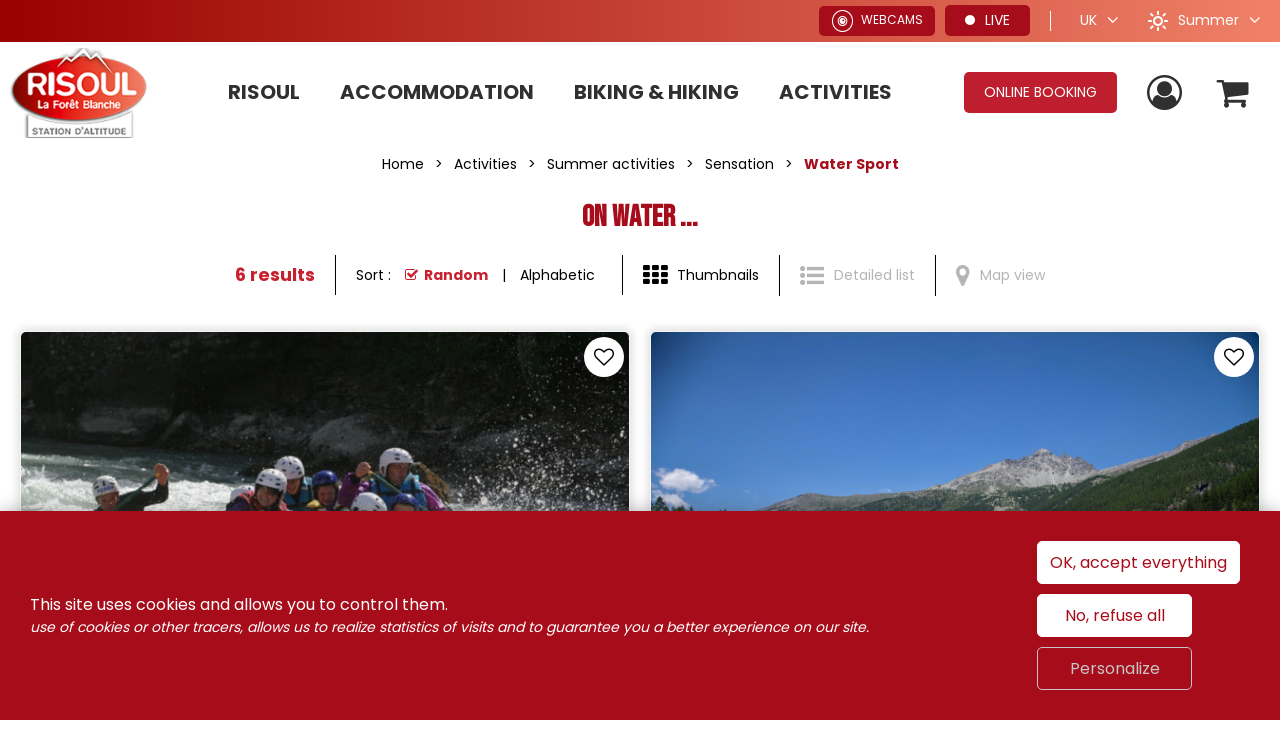

--- FILE ---
content_type: text/html; charset=utf-8
request_url: https://en.risoul.com/water-sport.html
body_size: 17235
content:
<!DOCTYPE html>
<html class="no-js" lang="en">
<head>
    <title>Water Sports</title>
    <meta charset="utf-8" />
    <link rel="shortcut icon" href="/templates/SITE/images/favicon.ico" type="image/x-icon" />
    <link rel="apple-touch-icon" sizes="180x180" href="/templates/SITE/images/favicon/apple-touch-icon.png">
    <link rel="icon" type="image/png" sizes="32x32" href="/templates/SITE/images/favicon/favicon-32x32.png">
    <link rel="icon" type="image/png" sizes="16x16" href="/templates/SITE/images/favicon/favicon-16x16.png">
    <link rel="manifest" href="/templates/SITE/images/favicon/site.webmanifest">
    <link rel="mask-icon" href="/templates/SITE/images/favicon/safari-pinned-tab.svg" color="#be1e2d">
    <meta name="msapplication-TileColor" content="#be1e2d">
    <meta name="theme-color" content="#be1e2d">
    <link rel="preconnect" href="https://fonts.googleapis.com">
    <link rel="preconnect" href="https://fonts.gstatic.com" crossorigin>
    <link href="https://fonts.googleapis.com/css2?family=Bebas+Neue&family=Poppins:wght@400;600;700&display=swap" rel="stylesheet">
    <!-- Debut balise description et keyword -->
<meta name="description" content="Water sports in Risoul 1850 . Go down the valley to discover those sport . 
The Guil , the Durance are waiting for you to take the most of a lifetime !" />
<link rel="canonical" href="https://en.risoul.com/water-sport.html"/><meta name="robots" content="index, follow"><!-- Fin balise description et keyword -->
<meta property="og:title" content="Water Sports" /><meta property="og:description" content="Water sports in Risoul 1850 . Go down the valley to discover those sport . 
The Guil , the Durance are waiting for you to take the most of a lifetime !" /><meta property="og:image" content="https://www.risoul.com/medias/images/info_menu/water-sport-in-risoul-french-alps-summer-4302.jpg" /><meta property="og:type" content="website" />    <meta name="viewport" content="width=device-width" />
    <meta name="format-detection" content="telephone=no">
    <meta http-equiv="Content-Language" content="en">
    <link href="/stylesheet.css?action=display&fic=default&partie=generique" data-initiator="link-element" rel="stylesheet" type="text/css" /><link href="/stylesheet.css?action=display&fic=default&partie=local" data-initiator="link-element" rel="stylesheet" type="text/css" /><link href="/stylesheet.css?action=display&charte=&theme=ETE&langue=UK" data-initiator="link-element" rel="stylesheet" type="text/css" /><link href="https://static.ingenie.fr/components/swiper/swiper.css" data-initiator="link-element" rel="stylesheet" type="text/css" />    <link href="/templates/SITE/css/cache/style_ETE_UK_ControllerListeInfo_style-site.css" rel="stylesheet" type="text/css">        <link rel="alternate" href="https://www.risoul.com/canyonisme-sports-d-eau-vive.html" hreflang="FR-fr"><link rel="alternate" href="https://it.risoul.com/canyonisme-sports-d-eau-vive.html" hreflang="it"><link rel="alternate" href="https://en.risoul.com/water-sport.html" hreflang="EN-gb"><link rel="alternate" href="https://www.risoul.com/canyonisme-sports-d-eau-vive.html" hreflang="x-default">    <base href="https://en.risoul.com" />    <script data-cookie="GoogleAnalytics" data-cookie-fn="fn_696affdaa4d6d" id="fn_696affdaa4d6d" data-initiator="script-element" type="application/javascript" >

        function fn_696affdaa4d6d() {(function(i,s,o,g,r,a,m){i['GoogleAnalyticsObject']=r;i[r]=i[r]||function(){
                      (i[r].q=i[r].q||[]).push(arguments)},i[r].l=1*new Date();a=s.createElement(o),
                      m=s.getElementsByTagName(o)[0];a.async=1;a.src=g;m.parentNode.insertBefore(a,m)
                      })(window,document,'script','//www.google-analytics.com/analytics.js','ga');ga('create', 'UA-39301102-1', 'auto');ga('require', 'displayfeatures');ga('set', 'anonymizeIp', true);ga('send', 'pageview');}

        var storage = localStorage.getItem("COOKIE_MANAGER");
        if (storage) {
            var dataCookie = JSON.parse(storage);
            if (dataCookie.types.GoogleAnalytics.isEnable) {
            	fn_696affdaa4d6d();
            	var script = document.getElementById("fn_696affdaa4d6d");
            	script.setAttribute("data-cookie-init", "1");
            }
        }

        </script><link rel="alternate" href="https://www.risoul.com/canyonisme-sports-d-eau-vive.html" hreflang="FR-fr"><link rel="alternate" href="https://it.risoul.com/canyonisme-sports-d-eau-vive.html" hreflang="it"><link rel="alternate" href="https://en.risoul.com/water-sport.html" hreflang="EN-gb"><link rel="alternate" href="https://www.risoul.com/canyonisme-sports-d-eau-vive.html" hreflang="x-default"><script src="https://ajax.googleapis.com/ajax/libs/jquery/1.9.0/jquery.min.js" data-initiator="script-element" type="application/javascript" ></script>    <!-- Google Tag Manager -->
    <script data-cookie="GoogleTagManager" data-cookie-fn="fn_696affdaa9cfe" id="fn_696affdaa9cfe" data-initiator="script-element" type="application/javascript" >

        function fn_696affdaa9cfe() {(function(w,d,s,l,i){w[l]=w[l]||[];w[l].push({'gtm.start':
	new Date().getTime(),event:'gtm.js'});var f=d.getElementsByTagName(s)[0],
	j=d.createElement(s),dl=l!='dataLayer'?'&l='+l:'';j.async=true;j.src=
	'https://www.googletagmanager.com/gtm.js?id='+i+dl;f.parentNode.insertBefore(j,f);
	})(window,document,'script','dataLayer','GTM-TBQZWLX');}

        var storage = localStorage.getItem("COOKIE_MANAGER");
        if (storage) {
            var dataCookie = JSON.parse(storage);
            if (dataCookie.types.GoogleTagManager.isEnable) {
            	fn_696affdaa9cfe();
            	var script = document.getElementById("fn_696affdaa9cfe");
            	script.setAttribute("data-cookie-init", "1");
            }
        }

        </script>    <!-- End Google Tag Manager -->
    <!-- Facebook Pixel Code -->
    <script data-cookie="Facebook" data-cookie-fn="fn_696affdaa9d0b" id="fn_696affdaa9d0b" data-initiator="script-element" type="application/javascript" >

        function fn_696affdaa9d0b() {
		!function(f,b,e,v,n,t,s)
		{if(f.fbq)return;n=f.fbq=function(){n.callMethod?
		n.callMethod.apply(n,arguments):n.queue.push(arguments)};
		if(!f._fbq)f._fbq=n;n.push=n;n.loaded=!0;n.version='2.0';
		n.queue=[];t=b.createElement(e);t.async=!0;
		t.src=v;s=b.getElementsByTagName(e)[0];
		s.parentNode.insertBefore(t,s)}(window,document,'script',
		'https://connect.facebook.net/en_US/fbevents.js');
		fbq('init', '192849098319216');
		fbq('track', 'PageView');
	}

        var storage = localStorage.getItem("COOKIE_MANAGER");
        if (storage) {
            var dataCookie = JSON.parse(storage);
            if (dataCookie.types.Facebook.isEnable) {
            	fn_696affdaa9d0b();
            	var script = document.getElementById("fn_696affdaa9d0b");
            	script.setAttribute("data-cookie-init", "1");
            }
        }

        </script>    <noscript>
        <img height="1" width="1" src="https://www.facebook.com/tr?id=192849098319216&ev=PageView&noscript=1"/>
    </noscript>
    <!-- End Facebook Pixel Code -->

    </head>



<body class=" en ETE ControllerListeInfo">

<noscript><iframe src="https://www.googletagmanager.com/ns.html?id=GTM-TBQZWLX"
                  height="0" width="0" style="display:none;visibility:hidden"></iframe></noscript>



<header>
    <div class="top">
        <div class="popup">
                    </div>
        <div class="icons">
                            <div class="webcams">
                    <a href="/webcams.html"  class="lien_webcams"  data-menu-id="4065" ><span class="titre-lien" >Webcams</span></a>                </div>
                <div class="live">
                    <span>Live</span>
                    <div class="hovered">
                        <div class="skiplan_home">

    
    <div class="temperature">
        <span class="titre m">Weather</span>
        <div class="head">
            <span></span>
            <span>morning</span>
            <span>afternoon</span>
        </div>
        <div class="basse">
            <span> 1850m</span>
            <span class="valeur_meteo bas">
				<span>-1°</span>
                <img title="Variable cloudiness, snow falls low" alt="Variable cloudiness, snow falls low" src="https://static.ingenie.fr/images/skiplan/meteo/109.png" />			</span>
            <span class="valeur_meteo bas">
				<span>0°</span>
                <img title="Variable cloudiness, snow falls low" alt="Variable cloudiness, snow falls low" src="https://static.ingenie.fr/images/skiplan/meteo/109.png" />			</span>
        </div>
        <div class="haute">
            <span> 2570m</span>
            <span class="valeur_meteo bas">
				<span>-3°</span>
                <img title="Variable cloudiness, snow falls low" alt="Variable cloudiness, snow falls low" src="https://static.ingenie.fr/images/skiplan/meteo/109.png" />			</span>
            <span class="valeur_meteo bas">
				<span>-3°</span>
                <img title="Variable cloudiness, snow falls low" alt="Variable cloudiness, snow falls low" src="https://static.ingenie.fr/images/skiplan/meteo/109.png" />			</span>
        </div>
        <a href="https://en.risoul.com/forecast.html"  class="meteo"  data-menu-id="3979" ><span></span></a>    </div>

    <div class="ski">
        

        <div class="alpin" >
            <div class="titre p" >Ski slopes</div>
            <div class="total_pistes" >
                <span>37</span>/42            </div>
            <div class="detail_couleur_pistes">
                <span class="verte"><span>G 8</span>/8</span>
                <span class="bleu"><span>B 18</span>/20</span>
                <span class="rouge"><span>R 10</span>/11</span>
                <span class="noire"><span>B 1</span>/3</span>
            </div>
        </div>
        <a href="https://en.risoul.com/snow-report-and-run-conditions.html"  class="bulletin_neige"  data-menu-id="3978" ><span></span></a>    </div>
    <div class="remontee" >
        <div class="titre rm" >Lifts</div>
        <div class="valeur" >
            <span>14</span>/16                    </div>
        <a href="https://en.risoul.com/snow-report-and-run-conditions.html"  class="bulletin_neige"  data-menu-id="3978" ><span></span></a>    </div>



    <div class="lien_rapides">

        <a href="/snow-report-and-run-conditions.html"  class="lien_pistes"  data-menu-id="4066" ><span class="titre-lien" >Slopes informations</span></a><a href="/webcams.html"  class="lien_webcams"  data-menu-id="4065" ><span class="titre-lien" >Webcams</span></a><a href="https://skipass-risoul.labellemontagne.com/fr/"  target="_blank"  class="lien_achat_forfait"  data-menu-id="4062" ><span class="titre-lien" >Skipass purchase</span></a>    </div>

</div>
                    </div>
                </div>
                        <div class="langues">
                <ul class="switch-langues"><li class="langue-en selected"><a href="https://en.risoul.com/water-sport.html?origine=switchLangue" title="UK"><span>UK</span></a></li><li class="langue-fr"><a href="https://www.risoul.com/canyonisme-sports-d-eau-vive.html?origine=switchLangue" title="FR"><span>FR</span></a></li><li class="langue-it"><a href="https://it.risoul.com/canyonisme-sports-d-eau-vive.html?origine=switchLangue" title="IT"><span>IT</span></a></li></ul>            </div>
            <div class="themes">
                <ul class="switch-themes"><li class="theme-ete selected"><a href="https://en.risoul.com/ete" title="Summer"><span>Summer</span></a></li><div class="toggle ete" onclick="document.location.href='https://en.risoul.com/hiver'"></div><li class="theme-hiver"><a href="https://en.risoul.com/hiver" title="Winter"><span>Winter</span></a></li></ul>            </div>
        </div>
    </div>
    <div class="main">
        <div class="logo">
            <a href="/">
                <img src="/templates/SITE/images/logo_risoul.png" alt="Office de tourisme de Risoul" />
            </a>
        </div>
        <div class="menu">
            <nav role="navigation" class="responsiveMenu menu-niveau-2 menu-menu_principal" ><a id="pull" class="hidden-desktop">Menu</a><ul class="">

    <li data-menu-id="3877" data-menu-keyword="" class="first  menu-niveau-3">    <div class="extension">                <div class="description"></div>
    </div><a href="https://en.risoul.com/risoul.html"  ><span class="lien-menu">Risoul</span></a><ul class="">

    <li data-menu-id="3878" data-menu-keyword="" class="avec-photos  menu-niveau-4">    <div class="extension"><a href="https://en.risoul.com/nature-and-heritage.html" ><img src="https://www.risoul.com/medias/images/info_menu/multitailles/320x240_mountain-3643-3698.png" alt="mountain-3643" height="auto" /></a>                <div class="description"></div>
    </div><a href="https://en.risoul.com/nature-and-heritage.html"  ><span class="lien-menu">#Bucolic_Risoul</span></a><ul class="">

    <li data-menu-id="3879" data-menu-keyword="" class="menu-niveau-5  terminal">    <div class="extension"><a href="https://en.risoul.com/risoul-s-hamlets.html" ><img src="https://www.risoul.com/medias/images/info_menu/multitailles/320x240_risoul-s-hamlets-4166.jpg" alt="Risoul ' s hamlets " height="auto" /></a>                <div class="description"></div>
    </div><a href="https://en.risoul.com/risoul-s-hamlets.html"  ><span class="lien-menu">Village &amp; hamlets</span></a></li><li data-menu-id="3885" data-menu-keyword="" class="menu-niveau-5  terminal">    <div class="extension"><a href="https://en.risoul.com/les-incontournables.html" ><img src="https://www.risoul.com/medias/images/info_menu/multitailles/320x240_sources-incontournable-3667-3720.jpg" alt="sources-incontournable-3667" height="auto" /></a>                <div class="description"></div>
    </div><a href="https://en.risoul.com/les-incontournables.html"  ><span class="lien-menu">Don&#039;t miss ...</span></a></li><li data-menu-id="3886" data-menu-keyword="" class="menu-niveau-5">    <div class="extension"><a href="https://en.risoul.com/nature-et-patrimoine.html" ><img src="https://www.risoul.com/medias/images/info_menu/multitailles/320x240_natural-space-in-risoul-french-alps-4167.jpeg" alt="Natural space in risoul - french alps " height="auto" /></a>                <div class="description"></div>
    </div><a href="https://en.risoul.com/nature-et-patrimoine.html"  ><span class="lien-menu">Natural space</span></a><ul class="">

    
</ul>

</li><li data-menu-id="3896" data-menu-keyword="RISOULVISITANIMATETEFR" class="menu-niveau-5">    <div class="extension"><a href="https://en.risoul.com/visits.html" ><img src="https://www.risoul.com/medias/images/info_menu/multitailles/320x240_800x600-49686-cmn-7-3664-3748.jpg" alt="800x600-49686-cmn-7-3664" height="auto" /></a>                <div class="description"></div>
    </div><a href="https://en.risoul.com/visits.html"  ><span class="lien-menu">Near by</span></a><ul class="">

    
</ul>

</li>
</ul>

</li><li data-menu-id="3906" data-menu-keyword="" class="menu-niveau-4">    <div class="extension"><a href="https://en.risoul.com/useful-informations.html" ><img src="https://www.risoul.com/medias/images/info_menu/multitailles/320x240_information-button-3659-3782.png" alt="information-button-3659" height="auto" /></a>                <div class="description"></div>
    </div><a href="https://en.risoul.com/useful-informations.html"  ><span class="lien-menu">Useful information</span></a><ul class="">

    <li data-menu-id="3907" data-menu-keyword="" class="menu-niveau-5">    <div class="extension">                <div class="description"></div>
    </div><a href="https://en.risoul.com/families.html"  ><span class="lien-menu">Summer holidays with children</span></a><ul class="">

    
</ul>

</li><li data-menu-id="3909" data-menu-keyword="" class="menu-niveau-5">    <div class="extension">                <div class="description"></div>
    </div><a href="https://en.risoul.com/how-to-come.html"  ><span class="lien-menu">How to come ?</span></a><ul class="">

    
</ul>

</li><li data-menu-id="3911" data-menu-keyword="" class="menu-niveau-5  terminal">    <div class="extension">                <div class="description"></div>
    </div><a href="https://en.risoul.com/resort-map-1.html"  ><span class="lien-menu">Skiresort map</span></a></li><li data-menu-id="3912" data-menu-keyword="" class="menu-niveau-5  terminal">    <div class="extension">                <div class="description"></div>
    </div><a href="https://en.risoul.com/documentations.html"  ><span class="lien-menu">Brochures &amp; Maps</span></a></li><li data-menu-id="3913" data-menu-keyword="" class="menu-niveau-5  terminal">    <div class="extension">                <div class="description"></div>
    </div><a href="https://en.risoul.com/contactez-l-office-de-tourisme.html"  ><span class="lien-menu">Schedules &amp; Contacts</span></a></li><li data-menu-id="5147" data-menu-keyword="" class="menu-niveau-5  terminal">    <div class="extension">                <div class="description"></div>
    </div><a href="https://en.risoul.com/road-work-risoul.html"  ><span class="lien-menu">RISOUL 1850 ROAD WORK INFORMATION 2025</span></a></li>
</ul>

</li><li data-menu-id="3914" data-menu-keyword="" class="menu-niveau-4">    <div class="extension"><a href="https://en.risoul.com/on-site.html" ><img src="https://www.risoul.com/medias/images/info_menu/multitailles/320x240_pin-3674-3801.png" alt="pin-3674" height="auto" /></a>                <div class="description"></div>
    </div><a href="https://en.risoul.com/on-site.html"  ><span class="lien-menu">On site</span></a><ul class="">

    <li data-menu-id="3915" data-menu-keyword="" class="menu-niveau-5">    <div class="extension">                <div class="description"></div>
    </div><a href="https://en.risoul.com/shops-and-services.html"  ><span class="lien-menu">Shops &amp; services</span></a><ul class="">

    
</ul>

</li><li data-menu-id="3926" data-menu-keyword="" class="menu-niveau-5">    <div class="extension">                <div class="description"></div>
    </div><a href="https://en.risoul.com/transport-/-car-park.html"  ><span class="lien-menu">Transports, Cars parks</span></a><ul class="">

    
</ul>

</li><li data-menu-id="5120" data-menu-keyword="" class="menu-niveau-5  terminal">    <div class="extension">                <div class="description"></div>
    </div><a href="https://en.risoul.com/reception-room.html"  ><span class="lien-menu">Réception room</span></a></li>
</ul>

</li>
</ul>

</li><li data-menu-id="3937" data-menu-keyword="RISOULHEBERGEMENTSETEFR" class="menu-niveau-3">    <div class="extension">                <div class="description"></div>
    </div><a href="https://en.risoul.com/accommodations.html"  ><span class="lien-menu">Accommodation</span></a><ul class="">

    <li data-menu-id="3938" data-menu-keyword="" class="menu-niveau-4">    <div class="extension"><a href="https://en.risoul.com/accommodations-1.html" ><img src="https://www.risoul.com/medias/images/info_menu/multitailles/320x240_moon-3644-3833.png" alt="moon-3644" height="auto" /></a>                <div class="description"></div>
    </div><a href="https://en.risoul.com/accommodations-1.html"  ><span class="lien-menu">Where to sleep  ?</span></a><ul class="">

    <li data-menu-id="3939" data-menu-keyword="" class="menu-niveau-5">    <div class="extension">                <div class="description"></div>
    </div><a href="https://en.risoul.com/holiday-rental.html"  ><span class="lien-menu">Holiday rentals, apartment &amp; chalets</span></a><ul class="">

    
</ul>

</li><li data-menu-id="3951" data-menu-keyword="" class="menu-niveau-5  terminal">    <div class="extension">                <div class="description"></div>
    </div><a href="https://en.risoul.com/tourist-residence.html"  ><span class="lien-menu">Tourist residences</span></a></li><li data-menu-id="3952" data-menu-keyword="" class="menu-niveau-5">    <div class="extension">                <div class="description"></div>
    </div><a href="https://en.risoul.com/hotel-and-guest-house.html"  ><span class="lien-menu">Hotel &amp; Guest house</span></a><ul class="">

    
</ul>

</li><li data-menu-id="3958" data-menu-keyword="" class="menu-niveau-5">    <div class="extension">                <div class="description"></div>
    </div><a href="https://en.risoul.com/camping-car-site-risoul.html"  ><span class="lien-menu">Camper vans</span></a><ul class="">

    
</ul>

</li><li data-menu-id="3961" data-menu-keyword="" class="menu-niveau-5  terminal">    <div class="extension">                <div class="description"></div>
    </div><a href="https://en.risoul.com/estate-agencies.html"  ><span class="lien-menu">Estate Agencies</span></a></li><li data-menu-id="5097" data-menu-keyword="" class="menu-niveau-5  terminal">    <div class="extension">                <div class="description"></div>
    </div><a href="https://en.risoul.com/particuliers-risoul.html"  ><span class="lien-menu">Rentals from individuals to individuals</span></a></li><li data-menu-id="5098" data-menu-keyword="" class="menu-niveau-5  terminal">    <div class="extension">                <div class="description"></div>
    </div><a href="https://en.risoul.com/loueurs-professionnels-risoul.html"  ><span class="lien-menu">Professional furnished hosts</span></a></li>
</ul>

</li><li data-menu-id="3962" data-menu-keyword="" class="menu-niveau-4">    <div class="extension"><a href="https://en.risoul.com/reservation.html" ><img src="https://www.risoul.com/medias/images/info_menu/multitailles/320x240_booking-3645-3871.png" alt="booking-3645" height="auto" /></a>                <div class="description"></div>
    </div><a href="https://en.risoul.com/reservation.html"  ><span class="lien-menu">Book online</span></a><ul class="">

    <li data-menu-id="3963" data-menu-keyword="" class="menu-niveau-5  terminal">    <div class="extension">                <div class="description"></div>
    </div><a href="https://en.risoul.com/booking-reservation-flat-chalets.html"  ><span class="lien-menu">Flat , chalets, residences booking</span></a></li><li data-menu-id="3970" data-menu-keyword="" class="btn  menu-niveau-5  terminal">    <div class="extension">                <div class="description"></div>
    </div><a href="https://en.risoul.com/demande-de-devis-gratuit.html"  ><span class="lien-menu">Contact / Free estimate</span></a></li>
</ul>

</li><li data-menu-id="3971" data-menu-keyword="" class="avec-photos  menu-niveau-4">    <div class="extension"><a href="https://en.risoul.com/stay-idea.html" ><img src="https://www.risoul.com/medias/images/info_menu/multitailles/320x240_discount-risoul-3681-3880.png" alt="discount-risoul" height="auto" /></a>                <div class="description"></div>
    </div><a href="https://en.risoul.com/stay-idea.html"  ><span class="lien-menu">See the whole offer&#039;s stay</span></a><ul class="">

    <li data-menu-id="3972" data-menu-keyword="TOUTESOFFRES" class="menu-niveau-5  terminal">    <div class="extension"><a href="https://en.risoul.com/all-offers.html" ><img src="https://www.risoul.com/medias/images/info_menu/multitailles/320x240_sejour-risoul-3682-3881.jpg" alt="sejour risoul" height="auto" /></a>                <div class="description"></div>
    </div><a href="https://en.risoul.com/all-offers.html"  ><span class="lien-menu">All offer&#039;s stay</span></a></li><li data-menu-id="3973" data-menu-keyword="" class="menu-niveau-5  terminal">    <div class="extension"><a href="https://en.risoul.com/sejours-tout-compris-ete.html" ><img src="https://www.risoul.com/medias/images/info_menu/multitailles/320x240_sejour-ete-risoul-3683-3884.jpg" alt="sejour-ete-risoul-3683" height="auto" /></a>                <div class="description"></div>
    </div><a href="https://en.risoul.com/sejours-tout-compris-ete.html"  ><span class="lien-menu">Summer stays</span></a></li><li data-menu-id="3974" data-menu-keyword="" class="menu-niveau-5  terminal">    <div class="extension"><a href="https://en.risoul.com/sejours-tout-compris-hiver.html" ><img src="https://www.risoul.com/medias/images/info_menu/multitailles/320x240_sejour-ski-risoul-3685-3887.jpg" alt="sejour-ski-risoul-3685" height="auto" /></a>                <div class="description"></div>
    </div><a href="https://en.risoul.com/sejours-tout-compris-hiver.html"  ><span class="lien-menu">Winter stays</span></a></li>
</ul>

</li>
</ul>

</li><li data-menu-id="3992" data-menu-keyword="" class="menu-niveau-3">    <div class="extension">                <div class="description"></div>
    </div><a href="https://en.risoul.com/velo-vtt-randonnee.html"  ><span class="lien-menu">Biking &amp; Hiking</span></a><ul class="">

    <li data-menu-id="3993" data-menu-keyword="" class="menu-niveau-4">    <div class="extension"><a href="https://en.risoul.com/randonnee-risoul.html" ><img src="https://www.risoul.com/medias/images/info_menu/multitailles/320x240_backpack-3648-3917.png" alt="backpack-3648" height="auto" /></a>                <div class="description"></div>
    </div><a href="https://en.risoul.com/randonnee-risoul.html"  ><span class="lien-menu">Hiking</span></a><ul class="">

    <li data-menu-id="3994" data-menu-keyword="" class="menu-niveau-5  terminal">    <div class="extension">                <div class="description"></div>
    </div><a href="https://en.risoul.com/accompagnateurs.html"  ><span class="lien-menu">Mountain Guides</span></a></li><li data-menu-id="3995" data-menu-keyword="" class="menu-niveau-5  terminal">    <div class="extension">                <div class="description"></div>
    </div><a href="https://en.risoul.com/risoul-rando-park.html"  ><span class="lien-menu">Risoul Rando Park</span></a></li><li data-menu-id="4315" data-menu-keyword="" class="menu-niveau-5  terminal">    <div class="extension">                <div class="description"></div>
    </div><a href="https://en.risoul.com/lifts-summer.html"  ><span class="lien-menu">Lifts - Pedestrian access</span></a></li><li data-menu-id="4045" data-menu-keyword="" class="menu-niveau-5  terminal">    <div class="extension">                <div class="description"></div>
    </div><a href="https://en.risoul.com/orienteering-run.html"  ><span class="lien-menu">Orienteering - runs</span></a></li>
</ul>

</li><li data-menu-id="3996" data-menu-keyword="" class="menu-niveau-4">    <div class="extension"><a href="https://en.risoul.com/vtt-velo.html" ><img src="https://www.risoul.com/medias/images/info_menu/multitailles/320x240_wheel-3649-3923.png" alt="wheel-3649" height="auto" /></a>                <div class="description"></div>
    </div><a href="https://en.risoul.com/vtt-velo.html"  ><span class="lien-menu">MTB  / E-MTB</span></a><ul class="">

    <li data-menu-id="3997" data-menu-keyword="" class="menu-niveau-5  terminal">    <div class="extension">                <div class="description"></div>
    </div><a href="https://en.risoul.com/mtb-cam-itineraries.html"  ><span class="lien-menu">Risoul VTT Camp</span></a></li><li data-menu-id="3999" data-menu-keyword="" class="menu-niveau-5  terminal">    <div class="extension">                <div class="description"></div>
    </div><a href="https://en.risoul.com/accompagnateurs-vtt.html"  ><span class="lien-menu">Mountain bikes Guide</span></a></li><li data-menu-id="4000" data-menu-keyword="" class="menu-niveau-5  terminal">    <div class="extension">                <div class="description"></div>
    </div><a href="https://en.risoul.com/location-de-materiel.html"  ><span class="lien-menu">Bikes rental</span></a></li><li data-menu-id="4001" data-menu-keyword="" class="menu-niveau-5  terminal">    <div class="extension">                <div class="description"></div>
    </div><a href="https://en.risoul.com/lifts-summer.html"  ><span class="lien-menu">Lifts  -  Bikes access</span></a></li><li data-menu-id="5099" data-menu-keyword="" class="menu-niveau-5  terminal">    <div class="extension">                <div class="description"></div>
    </div><a href="https://en.risoul.com/the-bike-patrols-of-risoul-vtt-camp-committed-to-sustainable-development.html"  ><span class="lien-menu">Our Bike Patrols team committed to sustainable development</span></a></li>
</ul>

</li><li data-menu-id="4002" data-menu-keyword="" class="menu-niveau-4  terminal">    <div class="extension"><a href="https://en.risoul.com/cyclotourisme.html" ><img src="https://www.risoul.com/medias/images/info_menu/multitailles/320x240_bike-3652-3931.png" alt="bike-3652" height="auto" /></a>                <div class="description"></div>
    </div><a href="https://en.risoul.com/cyclotourisme.html"  ><span class="lien-menu">Cyclotourisme</span></a></li>
</ul>

</li><li data-menu-id="4003" data-menu-keyword="RISOULACTILOISIRETEFR" class="itineraire select ssselect menu-niveau-3">    <div class="extension">                <div class="description"></div>
    </div><a href="https://en.risoul.com/activites-et-loisirs.html"  ><span class="lien-menu">Activities</span></a><ul class="">

    <li data-menu-id="4015" data-menu-keyword="" class="itineraire select ssselect menu-niveau-4">    <div class="extension"><a href="https://en.risoul.com/activites-ete.html" ><img src="https://www.risoul.com/medias/images/info_menu/multitailles/320x240_sunny-3654-3947.png" alt="sunny-3654" height="auto" /></a>                <div class="description"></div>
    </div><a href="https://en.risoul.com/activites-ete.html"  ><span class="lien-menu">Summer activities</span></a><ul class="">

    <li data-menu-id="4016" data-menu-keyword="" class="menu-niveau-5  terminal">    <div class="extension">                <div class="description"></div>
    </div><a href="https://en.risoul.com/all-inclusive-pass.html"  ><span class="lien-menu">All-Inclusive Pass</span></a></li><li data-menu-id="4017" data-menu-keyword="" class="menu-niveau-5  terminal">    <div class="extension">                <div class="description"></div>
    </div><a href="https://en.risoul.com/skiseo.html"  ><span class="lien-menu">Skiseo swimming pool</span></a></li><li data-menu-id="4019" data-menu-keyword="" class="menu-niveau-5">    <div class="extension">                <div class="description"></div>
    </div><a href="https://en.risoul.com/baignade-nautisme.html"  ><span class="lien-menu">Lakes in Risoul &amp; surrounding</span></a><ul class="">

    
</ul>

</li><li data-menu-id="4024" data-menu-keyword="" class="itineraire select ssselect menu-niveau-5">    <div class="extension">                <div class="description"></div>
    </div><a href="https://en.risoul.com/escalade-via-ferrata-parcours-aventure.html"  ><span class="lien-menu">Sensation</span></a><ul class="">

    
</ul>

</li><li data-menu-id="4036" data-menu-keyword="" class="menu-niveau-5  terminal">    <div class="extension">                <div class="description"></div>
    </div><a href="https://en.risoul.com/activite-avec-un-animal.html"  ><span class="lien-menu">With animals</span></a></li><li data-menu-id="4040" data-menu-keyword="" class="menu-niveau-5  terminal">    <div class="extension">                <div class="description"></div>
    </div><a href="https://en.risoul.com/bien-etre-et-detente-en-ete.html"  ><span class="lien-menu">Wellness</span></a></li><li data-menu-id="4041" data-menu-keyword="" class="menu-niveau-5  terminal">    <div class="extension">                <div class="description"></div>
    </div><a href="https://en.risoul.com/sports-loisirs.html"  ><span class="lien-menu">Outdoor Sport Equipment ...</span></a></li>
</ul>

</li><li data-menu-id="4047" data-menu-keyword="" class="avec-photos  menu-niveau-4">    <div class="extension"><a href="https://en.risoul.com/going-out-clubbing.html" ><img src="https://www.risoul.com/medias/images/info_menu/multitailles/320x240_drink-3655-4004.png" alt="drink-3655" height="auto" /></a>                <div class="description"></div>
    </div><a href="https://en.risoul.com/going-out-clubbing.html"  ><span class="lien-menu">Going out , clubbing ..</span></a><ul class="">

    <li data-menu-id="4048" data-menu-keyword="" class="menu-niveau-5">    <div class="extension"><a href="https://en.risoul.com/restaurant.html" ><img src="https://www.risoul.com/medias/images/info_menu/multitailles/320x240_raclette-4498118-960-720-3668-4007.jpg" alt="raclette-4498118-960-720-3668" height="auto" /></a>                <div class="description"></div>
    </div><a href="https://en.risoul.com/restaurant.html"  ><span class="lien-menu">Restaurants</span></a><ul class="">

    
</ul>

</li><li data-menu-id="4054" data-menu-keyword="" class="menu-niveau-5  terminal">    <div class="extension"><a href="https://en.risoul.com/risoul/cinema-la-foret-blanche.html" ><img src="https://www.risoul.com/medias/images/info_menu/multitailles/320x240_cinema-3670-4022.jpg" alt="cinema" height="auto" /></a>                <div class="description"></div>
    </div><a href="https://en.risoul.com/risoul/cinema-la-foret-blanche.html"  ><span class="lien-menu">Cinéma</span></a></li><li data-menu-id="4353" data-menu-keyword="" class="menu-niveau-5  terminal">    <div class="extension"><a href="https://en.risoul.com/club-bar-pub.html" ><img src="https://www.risoul.com/medias/images/info_menu/multitailles/320x240_playzone-4-4334.jpg" alt="playzone-4-4334" height="auto" /></a>                <div class="description"></div>
    </div><a href="https://en.risoul.com/club-bar-pub.html"  ><span class="lien-menu">Bar, pub</span></a></li>
</ul>

</li><li data-menu-id="4056" data-menu-keyword="RISOULEAGENDAETEFR" class="menu-niveau-4">    <div class="extension"><a href="https://en.risoul.com/programme.html" ><img src="https://www.risoul.com/medias/images/info_menu/multitailles/320x240_balloons-3656-4027.png" alt="balloons-3656" height="auto" /></a>                <div class="description"></div>
    </div><a href="https://en.risoul.com/programme.html"  ><span class="lien-menu">Event&#039;s diary</span></a><ul class="">

    <li data-menu-id="5043" data-menu-keyword="" class="menu-niveau-5  terminal">    <div class="extension">                <div class="description"></div>
    </div><a href="https://en.risoul.com/agenda.html"  ><span class="lien-menu">Whole Agenda</span></a></li><li data-menu-id="4058" data-menu-keyword="" class="btn  menu-niveau-5  terminal">    <div class="extension">                <div class="description"></div>
    </div><a href="https://en.risoul.com/events.html"  ><span class="lien-menu">Events</span></a></li><li data-menu-id="4059" data-menu-keyword="" class="btn  menu-niveau-5  terminal">    <div class="extension">                <div class="description"></div>
    </div><a href="https://en.risoul.com/weekly-programmes.html"  ><span class="lien-menu">Weekly Programme</span></a></li>
</ul>

</li>
</ul>

</li><li data-menu-id="4303" data-menu-keyword="" class="mobile  menu-niveau-3">    <div class="extension">                <div class="description"></div>
    </div><a href="https://en.risoul.com/reserver.html"  ><span class="lien-menu">Booking</span></a><ul class="">

    <li data-menu-id="5064" data-menu-keyword="" class="menu-niveau-4  terminal">    <div class="extension">                <div class="description"></div>
    </div><a href="https://en.risoul.com/reservation.html"  ><span class="lien-menu">Book your accomodation</span></a></li><li data-menu-id="5065" data-menu-keyword="" class="menu-niveau-4  terminal">    <div class="extension">                <div class="description"></div>
    </div><a href="https://en.risoul.com/billetterie-1.html"  target="_blank" ><span class="lien-menu">Activities, Entertainment and Services</span></a></li><li data-menu-id="5066" data-menu-keyword="" class="menu-niveau-4  terminal">    <div class="extension">                <div class="description"></div>
    </div><a href="https://en.risoul.com/boutique.html?origine=switchLangue"  target="_blank" ><span class="lien-menu">Online Store</span></a></li>
</ul>

</li>
</ul>

</nav>        </div>
        <div class="resa">
                        <div class="reserva">
                <span>Online booking</span>
            </div>
            <div id="carnet_voyage_mini_panier"><a href="/carnet-voyage" class="lien_carnet">CARNET_VOYAGE <span class="carnet_voyage_mini_panier_nb_fiche">0</span></a></div>            <div class="compte">
                <div class="widget-moncompte dropdown-relative widget-46">

                <div class="title"><a href="/espace-client.html"><span>My account</span></a></div>
    </div>            </div>
            <div class="panier">
                <div id="bloc_panier" onclick="location.href='booking?action=panier&amp;cid=4'"><div class="titre"><span>My cart</span></div><div class="contenu"><div class="panier-vide" id="resa_panier_vide">Your cart is empty</div><div class="ligne-prestation"  style="display: none;"><div class="left"><span class="nb-prestations" id="resa_panier_nb_prestation">-1</span><span class="libelle-nb-prestations">product</span></div><div class="right"><span class="montant" id="resa_panier_montant">€0</span></div></div><div class="void-panier clear"  style="display: none;"><a href="booking?action=panier&amp;cid=4" >My cart</a></div></div></div>            </div>
        </div>
                    <div class="hovered-resa">
                <div class="moteur_resa">
                    <div class="moteur-ligne">
                        <div class="titre_moteur_resa">Booking online</div>
                        <div id="widget-resa-header"></div>
                        <script type="application/javascript" src="https://static.ingenie.fr/js/ScriptsLoader.js"></script>
                        <script type="application/javascript" src="https://static.ingenie.fr/widgets/menu-engine/js/Client.js"></script>
                                                <script>
                            (function() {
                                var widget = new IngenieMenuEngine.Client({
                                    el: 'widget-resa-header',
                                    cid: 4,
                                    site: {
                                        url: 'https://en.risoul.com'
                                    },
                                    engineTypes: [
                                        'MOTEUR_HEBERGEMENT'
                                    ],
                                    tamplateName: 'SITE',
                                    referenceMenu: 'MOTEUR_RESA_V2',
                                    closeAt: 768,
                                    defaultEngineType: 'MOTEUR_HEBERGEMENT',
                                    engineShowing: ["MOTEUR_HEBERGEMENT","NAVETTES","ACTIVITES","BOUTIQUE"],
                                    typePrestataire: {
                                        'MOTEUR_HEBERGEMENT': 'G',
                                    },
                                    uiPrestataire: 'select'
                                });
                                widget.init();
                            })();
                        </script>
                    </div>
                </div>
                <div class="text">
                    or by phone at 04 92 46 10 00<nav role="navigation" class="menu-niveau-4 menu-menu_achat_ligne_moteur_resa" ><div class="titre-menu">I buy online</div><ul class="">

    <li data-menu-id="4298" data-menu-keyword="" class="first  menu-niveau-5  terminal"><a href="http://skipass-risoul.labellemontagne.com/accueil/page.aspx?PO=580&LC=FR"  target="_blank" ><span class="lien-menu">Ski pass only</span></a></li><li data-menu-id="4299" data-menu-keyword="LIEN_BOUTIQUE" class="menu-niveau-5  terminal"><a href="boutique.html"  ><span class="lien-menu">Tourist office shop</span></a></li>
</ul>

</nav>                </div>
            </div>
            </div>
</header>

    <div class="arianne">
        <ul class="breadcrumb">    <li>
                                    <a href="/">
                    <span>Home</span>
                </a>
                                    <span class="divider">&gt;</span>
                                        </li>
    <li>
                                    <a href="activites-et-loisirs.html">
                    <span>Activities </span>
                </a>
                                    <span class="divider">&gt;</span>
                                        </li>
    <li>
                                    <a href="activites-ete.html">
                    <span>Summer activities </span>
                </a>
                                    <span class="divider">&gt;</span>
                                        </li>
    <li>
                                    <a href="escalade-via-ferrata-parcours-aventure.html">
                    <span>Sensation </span>
                </a>
                                    <span class="divider">&gt;</span>
                                        </li>
    <li>
        <script type="application/ld+json">{"itemListElement":[{"position":1,"name":"Home","item":"https:\/\/en.risoul.com\/\/","@type":"ListItem"},{"position":2,"name":"Activities ","item":"https:\/\/en.risoul.com\/activites-et-loisirs.html","@type":"ListItem"},{"position":3,"name":"Summer activities ","item":"https:\/\/en.risoul.com\/activites-ete.html","@type":"ListItem"},{"position":4,"name":"Sensation ","item":"https:\/\/en.risoul.com\/escalade-via-ferrata-parcours-aventure.html","@type":"ListItem"},{"position":5,"name":"Water Sport ","item":"https:\/\/en.risoul.com\/water-sport.html","@type":"ListItem"}],"@type":"BreadcrumbList","@context":"http:\/\/schema.org\/"}</script>            <span>Water Sport </span>
            </li>
</ul>    </div>
    
    <main class="container" role="main">
        <aside id="colg"></div></aside>        <section id="content" class="">
            <div id="liste-info" class="liste-info-INFO"  data-search="avec-dates"  ><header><h1>On water ...</h1></header><div class="parametres"><div class="onglets">
    
    <ul>
        <li class="noreload vignette  select"><a href="/water-sport.html?liste=vignette" title="Thumbnails"><span>Thumbnails</span></a></li><li class="noreload details "><a href="/water-sport.html?liste=detailresa" title="Detailed list"><span>Detailed list</span></a></li><li class="carte"><a href="/carte-interactive.html?liste-session=4033_liste" title="Map view"><span>Map view</span></a></li>    </ul>
</div><div class="nb-resultats"><span>6</span> results</div><div class="filtrages"><div class="tri"><span>Sort :</span></div><ul><li class="noreload aleatoire select"><span class="icone" ></span><a href="/water-sport.html?ordre_type=aleatoire">Random</a></li><li class="noreload alphabetique"><span class="icone" ></span><a href="/water-sport.html?ordre_type=alphabetique">Alphabetic</a></li></ul></div></div><div id="liste-info-content"><div class="liste-fiche infinitescroll  Vignette"><div class="fiche-info  fiche_liste_commerce_et_services_v3" id="PRESTATAIRE-COS-595427" itemscope itemtype="http://schema.org/Organization">
    <div id="gallerie696affdaad86e" class="gallerie gallerie_   swiper-container">

        
        <ul class="gallerie-list swiper-wrapper">

            <li class="gallerie-image swiper-slide"><a  href="saint-clement-sur-durance/goose-goose-goose-rafting.html"><img itemprop="image" src="https://www.risoul.com/medias/images/prestataires/multitailles/640x480_134237-oieoieoie01.jpg" alt="oieoieoie01.jpg" title="oieoieoie01.jpg"/></a></li><li class="gallerie-image swiper-slide"><a  href="saint-clement-sur-durance/goose-goose-goose-rafting.html"><img itemprop="image" src="https://www.risoul.com/medias/images/prestataires/multitailles/640x480_134238-alice_2520191.jpg" alt="alice_2520191.jpg" title="alice_2520191.jpg"/></a></li><li class="gallerie-image swiper-slide"><a  href="saint-clement-sur-durance/goose-goose-goose-rafting.html"><img itemprop="image" data-src="https://www.risoul.com/medias/images/prestataires/multitailles/640x480_134239-dsoi_0015_1.jpg" alt="dsoi_0015_1.jpg" title="dsoi_0015_1.jpg"/></a></li><li class="gallerie-image swiper-slide"><a  href="saint-clement-sur-durance/goose-goose-goose-rafting.html"><img itemprop="image" data-src="https://www.risoul.com/medias/images/prestataires/multitailles/640x480_134240-p9090061.jpg" alt="p9090061.jpg" title="p9090061.jpg"/></a></li><li class="gallerie-image swiper-slide"><a  href="saint-clement-sur-durance/goose-goose-goose-rafting.html"><img itemprop="image" data-src="https://www.risoul.com/medias/images/prestataires/multitailles/640x480_134235-hiver_1.jpg" alt="hiver_1.jpg" title="hiver_1.jpg"/></a></li><li class="gallerie-image swiper-slide"><a  href="saint-clement-sur-durance/goose-goose-goose-rafting.html"><img itemprop="image" src="https://www.risoul.com/medias/images/prestataires/multitailles/640x480_134236-oieoieoieglace.jpg" alt="oieoieoieglace.jpg" title="oieoieoieglace.jpg"/></a></li>        </ul>

                    <!-- If we need pagination -->
            <div class="swiper-pagination"></div>

            <!-- If we need navigation buttons -->
            <div class="swiper-button-prev"></div>
            <div class="swiper-button-next"></div>

        
    </div>
    <!-- SLIDER SWIPER -->
<script type='application/javascript'>
setTimeout(() => {
    if (document.readyState !== 'loading') {
        runSlidergallerie696affdaad86e();
    } else if (document.addEventListener) {
        document.addEventListener('DOMContentLoaded', runSlidergallerie696affdaad86e);
    } else {
        document.attachEvent('onreadystatechange', function() {
            if (document.readyState == 'complete') {
                runSlidergallerie696affdaad86e();
            }
        });
    }
}, 0);
function runSlidergallerie696affdaad86e() {
    var ingSwipergallerie696affdaad86e = new IngenieSwiper.Client({
        params: {},
        initialSelector: '#gallerie696affdaad86e',
        selector: '#gallerie696affdaad86e',
        thumbnailSelector: '#sliderThumbReal',
        isZoomEnable: 0,
        preloadImages: false,
        lazy: true
        
    });
    ingSwipergallerie696affdaad86e.init();
    
}
</script>
<!--/ SLIDER SWIPER -->        <div class="liens_sous_photos">
                            <a href="saint-clement-sur-durance/goose-goose-goose-rafting.html#media" class="">Enlarge - Photo(s) (6)</a>
                    </div>
    <div class="pictos_sous_photos"></div><div class="nom_et_accroche_tarifaire"><div class="nom"><h2><!--<a href="saint-clement-sur-durance/goose-goose-goose-rafting.html#top">--><a  itemprop="name" href="saint-clement-sur-durance/goose-goose-goose-rafting.html" class="">Goose Goose Goose Rafting</a></h2><div class="classement"></div></div></div>    <div class="adresse">
        <div class="coordonnee">                <span class="Portable">+33 6 11 78 48 46</span>
</div>
    <div class="contact-carte">
        (<a href="saint-clement-sur-durance/goose-goose-goose-rafting.html#carte">Show on map</a>)    </div>




    </div>


        <div class="lien_fiche_carnet">
            <a rel="nofollow" href="carnet-voyage?action=add&fiche=COS|595427" class="lien_savoir_plus carnet_voyage_ajouter"  title="Save as favorites">
                <span>Save as favorites</span></a>
                            <a rel="nofollow"  href="carnet-voyage?action=remove&fiche=COS|595427" class="lien_savoir_plus carnet_voyage_supprimer "  style="display:none;"  title="Remove from favorites">
                    <span>Remove from favorites</span>
                </a>
                    </div>
<div class="lien_fiche_detail">
        <a  itemprop="url" href="saint-clement-sur-durance/goose-goose-goose-rafting.html" class="btn lien_savoir_plus ">Discover</a>
        <!--<a <?/*=$itemUrl*/ ?> href="<?/*= $info['Url'] */ ?>#thaut"
       class="lien_savoir_plus "><?/*= $this->_text('LISTE_INFO_SIMPLE_FICHE_DETAILLE') */ ?></a>-->
    </div></div><div class="fiche-info  fiche_liste_commerce_et_services_v3" id="PRESTATAIRE-COS-5862962" itemscope itemtype="http://schema.org/Organization">
    <div id="gallerie696affdaad98f" class="gallerie gallerie_  media_unique  swiper-container">

        
        <ul class="gallerie-list swiper-wrapper">

            <li class="gallerie-image swiper-slide"><a  href="saint-clement-sur-durance/nomad-river-school.html"><img itemprop="image" src="https://www.risoul.com/medias/images/prestataires/multitailles/640x480_125192-nomad_campagnephoto_2023_hd_kinaphoto_1.jpg" alt="nomad_campagnephoto_2023_hd_kinaphoto_1.jpg" title="nomad_campagnephoto_2023_hd_kinaphoto_1.jpg"/></a></li>        </ul>

        
    </div>
    <!-- SLIDER SWIPER -->
<script type='application/javascript'>
setTimeout(() => {
    if (document.readyState !== 'loading') {
        runSlidergallerie696affdaad98f();
    } else if (document.addEventListener) {
        document.addEventListener('DOMContentLoaded', runSlidergallerie696affdaad98f);
    } else {
        document.attachEvent('onreadystatechange', function() {
            if (document.readyState == 'complete') {
                runSlidergallerie696affdaad98f();
            }
        });
    }
}, 0);
function runSlidergallerie696affdaad98f() {
    var ingSwipergallerie696affdaad98f = new IngenieSwiper.Client({
        params: {},
        initialSelector: '#gallerie696affdaad98f',
        selector: '#gallerie696affdaad98f',
        thumbnailSelector: '#sliderThumbReal',
        isZoomEnable: 0,
        preloadImages: false,
        lazy: true
        
    });
    ingSwipergallerie696affdaad98f.init();
    
}
</script>
<!--/ SLIDER SWIPER -->        <div class="liens_sous_photos">
                            <a href="saint-clement-sur-durance/nomad-river-school.html#media" class="">Enlarge - Photo(s) (1)</a>
                    </div>
    <div class="pictos_sous_photos"></div><div class="nom_et_accroche_tarifaire"><div class="nom"><h2><!--<a href="saint-clement-sur-durance/nomad-river-school.html#top">--><a  itemprop="name" href="saint-clement-sur-durance/nomad-river-school.html" class="">NoMad river School</a></h2><div class="classement"></div></div></div>    <div class="adresse">
        <div class="coordonnee">                <span class="Portable">+33 7 85 24 11 49</span>
</div>
    <div class="contact-carte">
        (<a href="saint-clement-sur-durance/nomad-river-school.html#carte">Show on map</a>)    </div>




    </div>


        <div class="lien_fiche_carnet">
            <a rel="nofollow" href="carnet-voyage?action=add&fiche=COS|5862962" class="lien_savoir_plus carnet_voyage_ajouter"  title="Save as favorites">
                <span>Save as favorites</span></a>
                            <a rel="nofollow"  href="carnet-voyage?action=remove&fiche=COS|5862962" class="lien_savoir_plus carnet_voyage_supprimer "  style="display:none;"  title="Remove from favorites">
                    <span>Remove from favorites</span>
                </a>
                    </div>
<div class="lien_fiche_detail">
        <a  itemprop="url" href="saint-clement-sur-durance/nomad-river-school.html" class="btn lien_savoir_plus ">Discover</a>
        <!--<a <?/*=$itemUrl*/ ?> href="<?/*= $info['Url'] */ ?>#thaut"
       class="lien_savoir_plus "><?/*= $this->_text('LISTE_INFO_SIMPLE_FICHE_DETAILLE') */ ?></a>-->
    </div></div><div class="fiche-info  fiche_liste_commerce_et_services_v3" id="PRESTATAIRE-COS-7339238" itemscope itemtype="http://schema.org/Organization">
    <div id="gallerie696affdaada02" class="gallerie gallerie_   swiper-container">

        
        <ul class="gallerie-list swiper-wrapper">

            <li class="gallerie-image swiper-slide"><a  href="risoul/alpi-canyon.html"><img itemprop="image" src="https://www.risoul.com/medias/images/prestataires/multitailles/640x480_134255-29903061.jpg" alt="Alpi-Canyon_Risoul" title="Alpi-Canyon_Risoul"/></a></li><li class="gallerie-image swiper-slide"><a  href="risoul/alpi-canyon.html"><img itemprop="image" src="https://www.risoul.com/medias/images/prestataires/multitailles/640x480_134256-29903065.jpg" alt="Alpi-Canyon_Risoul" title="Alpi-Canyon_Risoul"/></a></li><li class="gallerie-image swiper-slide"><a  href="risoul/alpi-canyon.html"><img itemprop="image" data-src="https://www.risoul.com/medias/images/prestataires/multitailles/640x480_134257-29903083.jpg" alt="Alpi-Canyon_Risoul" title="Alpi-Canyon_Risoul"/></a></li><li class="gallerie-image swiper-slide"><a  href="risoul/alpi-canyon.html"><img itemprop="image" data-src="https://www.risoul.com/medias/images/prestataires/multitailles/640x480_134258-29903090.jpg" alt="Alpi-Canyon_Risoul" title="Alpi-Canyon_Risoul"/></a></li><li class="gallerie-image swiper-slide"><a  href="risoul/alpi-canyon.html"><img itemprop="image" data-src="https://www.risoul.com/medias/images/prestataires/multitailles/640x480_134259-29903100.jpg" alt="Alpi-Canyon_Risoul" title="Alpi-Canyon_Risoul"/></a></li><li class="gallerie-image swiper-slide"><a  href="risoul/alpi-canyon.html"><img itemprop="image" data-src="https://www.risoul.com/medias/images/prestataires/multitailles/640x480_134260-29903108.jpg" alt="Alpi-Canyon_Risoul" title="Alpi-Canyon_Risoul"/></a></li><li class="gallerie-image swiper-slide"><a  href="risoul/alpi-canyon.html"><img itemprop="image" data-src="https://www.risoul.com/medias/images/prestataires/multitailles/640x480_134261-29903172.jpg" alt="Alpi-Canyon_Risoul" title="Alpi-Canyon_Risoul"/></a></li><li class="gallerie-image swiper-slide"><a  href="risoul/alpi-canyon.html"><img itemprop="image" data-src="https://www.risoul.com/medias/images/prestataires/multitailles/640x480_134262-29903155.jpg" alt="Alpi-Canyon_Risoul" title="Alpi-Canyon_Risoul"/></a></li><li class="gallerie-image swiper-slide"><a  href="risoul/alpi-canyon.html"><img itemprop="image" data-src="https://www.risoul.com/medias/images/prestataires/multitailles/640x480_134263-29903140.jpg" alt="Alpi-Canyon_Risoul" title="Alpi-Canyon_Risoul"/></a></li><li class="gallerie-image swiper-slide"><a  href="risoul/alpi-canyon.html"><img itemprop="image" data-src="https://www.risoul.com/medias/images/prestataires/multitailles/640x480_134264-29903128.jpg" alt="Alpi-Canyon_Risoul" title="Alpi-Canyon_Risoul"/></a></li><li class="gallerie-image swiper-slide"><a  href="risoul/alpi-canyon.html"><img itemprop="image" src="https://www.risoul.com/medias/images/prestataires/multitailles/640x480_134265-29903120.jpg" alt="Alpi-Canyon_Risoul" title="Alpi-Canyon_Risoul"/></a></li>        </ul>

                    <!-- If we need pagination -->
            <div class="swiper-pagination"></div>

            <!-- If we need navigation buttons -->
            <div class="swiper-button-prev"></div>
            <div class="swiper-button-next"></div>

        
    </div>
    <!-- SLIDER SWIPER -->
<script type='application/javascript'>
setTimeout(() => {
    if (document.readyState !== 'loading') {
        runSlidergallerie696affdaada02();
    } else if (document.addEventListener) {
        document.addEventListener('DOMContentLoaded', runSlidergallerie696affdaada02);
    } else {
        document.attachEvent('onreadystatechange', function() {
            if (document.readyState == 'complete') {
                runSlidergallerie696affdaada02();
            }
        });
    }
}, 0);
function runSlidergallerie696affdaada02() {
    var ingSwipergallerie696affdaada02 = new IngenieSwiper.Client({
        params: {},
        initialSelector: '#gallerie696affdaada02',
        selector: '#gallerie696affdaada02',
        thumbnailSelector: '#sliderThumbReal',
        isZoomEnable: 0,
        preloadImages: false,
        lazy: true
        
    });
    ingSwipergallerie696affdaada02.init();
    
}
</script>
<!--/ SLIDER SWIPER -->        <div class="liens_sous_photos">
                            <a href="risoul/alpi-canyon.html#media" class="">Enlarge - Photo(s) (11)</a>
                    </div>
    <div class="pictos_sous_photos"></div><div class="nom_et_accroche_tarifaire"><div class="nom"><h2><!--<a href="risoul/alpi-canyon.html#top">--><a  itemprop="name" href="risoul/alpi-canyon.html" class="">Alpi-Canyon</a></h2><div class="classement"></div></div></div>    <div class="adresse">
        <div class="coordonnee">                <span class="Portable">+33 6 63 53 08 62</span>
</div>




    </div>


        <div class="lien_fiche_carnet">
            <a rel="nofollow" href="carnet-voyage?action=add&fiche=COS|7339238" class="lien_savoir_plus carnet_voyage_ajouter"  title="Save as favorites">
                <span>Save as favorites</span></a>
                            <a rel="nofollow"  href="carnet-voyage?action=remove&fiche=COS|7339238" class="lien_savoir_plus carnet_voyage_supprimer "  style="display:none;"  title="Remove from favorites">
                    <span>Remove from favorites</span>
                </a>
                    </div>
<div class="lien_fiche_detail">
        <a  itemprop="url" href="risoul/alpi-canyon.html" class="btn lien_savoir_plus ">Discover</a>
        <!--<a <?/*=$itemUrl*/ ?> href="<?/*= $info['Url'] */ ?>#thaut"
       class="lien_savoir_plus "><?/*= $this->_text('LISTE_INFO_SIMPLE_FICHE_DETAILLE') */ ?></a>-->
    </div></div><div class="fiche-info  fiche_liste_commerce_et_services_v3" id="PRESTATAIRE-COS-510859" itemscope itemtype="http://schema.org/Organization">
    <div id="gallerie696affdaada8d" class="gallerie gallerie_   swiper-container">

        
        <ul class="gallerie-list swiper-wrapper">

            <li class="gallerie-image swiper-slide"><a  href="eygliers/crescendo.html"><img itemprop="image" src="https://www.risoul.com/medias/images/prestataires/multitailles/640x480_134160-canyoning_viaferrata_escalade_13.jpg" alt="Crescendo_Eygliers" title="Crescendo_Eygliers"/></a></li><li class="gallerie-image swiper-slide"><a  href="eygliers/crescendo.html"><img itemprop="image" src="https://www.risoul.com/medias/images/prestataires/multitailles/640x480_134161-risoul_activites_crescendo1.jpg" alt="risoul_activites_crescendo1.jpg" title="risoul_activites_crescendo1.jpg"/></a></li><li class="gallerie-image swiper-slide"><a  href="eygliers/crescendo.html"><img itemprop="image" data-src="https://www.risoul.com/medias/images/prestataires/multitailles/640x480_134162-canyoning_viaferrata_escalade_14.jpg" alt="Crescendo_Eygliers" title="Crescendo_Eygliers"/></a></li><li class="gallerie-image swiper-slide"><a  href="eygliers/crescendo.html"><img itemprop="image" data-src="https://www.risoul.com/medias/images/prestataires/multitailles/640x480_134163-canyoning_viaferrata_escalade_15.jpg" alt="Crescendo_Eygliers" title="Crescendo_Eygliers"/></a></li><li class="gallerie-image swiper-slide"><a  href="eygliers/crescendo.html"><img itemprop="image" data-src="https://www.risoul.com/medias/images/prestataires/multitailles/640x480_134164-risoul_activites_crescendo7.jpg" alt="risoul_activites_crescendo7.jpg" title="risoul_activites_crescendo7.jpg"/></a></li><li class="gallerie-image swiper-slide"><a  href="eygliers/crescendo.html"><img itemprop="image" data-src="https://www.risoul.com/medias/images/prestataires/multitailles/640x480_134165-canyoning_viaferrata_escalade_4.jpg" alt="Crescendo_Eygliers" title="Crescendo_Eygliers"/></a></li><li class="gallerie-image swiper-slide"><a  href="eygliers/crescendo.html"><img itemprop="image" data-src="https://www.risoul.com/medias/images/prestataires/multitailles/640x480_134166-risoul_activites_crescendo5.jpg" alt="risoul_activites_crescendo5.jpg" title="risoul_activites_crescendo5.jpg"/></a></li><li class="gallerie-image swiper-slide"><a  href="eygliers/crescendo.html"><img itemprop="image" data-src="https://www.risoul.com/medias/images/prestataires/multitailles/640x480_134167-canyoning_viaferrata_escalade_11.jpg" alt="Crescendo_Eygliers" title="Crescendo_Eygliers"/></a></li><li class="gallerie-image swiper-slide"><a  href="eygliers/crescendo.html"><img itemprop="image" data-src="https://www.risoul.com/medias/images/prestataires/multitailles/640x480_134168-risoul_activites_crescendo2.jpg" alt="risoul_activites_crescendo2.jpg" title="risoul_activites_crescendo2.jpg"/></a></li><li class="gallerie-image swiper-slide"><a  href="eygliers/crescendo.html"><img itemprop="image" data-src="https://www.risoul.com/medias/images/prestataires/multitailles/640x480_134169-crescendo_canyon_13.jpg" alt="Canyon 2" title="Canyon 2"/></a></li><li class="gallerie-image swiper-slide"><a  href="eygliers/crescendo.html"><img itemprop="image" data-src="https://www.risoul.com/medias/images/prestataires/multitailles/640x480_134170-crescendo_viafrerrata_3.jpg" alt="Via Ferrata 2" title="Via Ferrata 2"/></a></li><li class="gallerie-image swiper-slide"><a  href="eygliers/crescendo.html"><img itemprop="image" data-src="https://www.risoul.com/medias/images/prestataires/multitailles/640x480_134171-canyoning_viaferrata_escalade_5.jpg" alt="Crescendo_Eygliers" title="Crescendo_Eygliers"/></a></li><li class="gallerie-image swiper-slide"><a  href="eygliers/crescendo.html"><img itemprop="image" data-src="https://www.risoul.com/medias/images/prestataires/multitailles/640x480_134172-canyoning_viaferrata_escalade_8.jpg" alt="Crescendo_Eygliers" title="Crescendo_Eygliers"/></a></li><li class="gallerie-image swiper-slide"><a  href="eygliers/crescendo.html"><img itemprop="image" data-src="https://www.risoul.com/medias/images/prestataires/multitailles/640x480_134173-canyoning_viaferrata_escalade_12.jpg" alt="Crescendo_Eygliers" title="Crescendo_Eygliers"/></a></li><li class="gallerie-image swiper-slide"><a  href="eygliers/crescendo.html"><img itemprop="image" data-src="https://www.risoul.com/medias/images/prestataires/multitailles/640x480_134174-canyoning_viaferrata_escalade_3.jpg" alt="Crescendo_Eygliers" title="Crescendo_Eygliers"/></a></li><li class="gallerie-image swiper-slide"><a  href="eygliers/crescendo.html"><img itemprop="image" data-src="https://www.risoul.com/medias/images/prestataires/multitailles/640x480_134175-canyoning_viaferrata_escalade_9.jpg" alt="Crescendo_Eygliers" title="Crescendo_Eygliers"/></a></li><li class="gallerie-image swiper-slide"><a  href="eygliers/crescendo.html"><img itemprop="image" data-src="https://www.risoul.com/medias/images/prestataires/multitailles/640x480_134176-crescendo_escalade_10.jpg" alt="Canyon 1" title="Canyon 1"/></a></li><li class="gallerie-image swiper-slide"><a  href="eygliers/crescendo.html"><img itemprop="image" data-src="https://www.risoul.com/medias/images/prestataires/multitailles/640x480_134177-crescendo_viafrerrata_9.jpg" alt="Via Ferrata 3" title="Via Ferrata 3"/></a></li><li class="gallerie-image swiper-slide"><a  href="eygliers/crescendo.html"><img itemprop="image" data-src="https://www.risoul.com/medias/images/prestataires/multitailles/640x480_134178-crescendo_canyon_12.jpg" alt="Canyon 1" title="Canyon 1"/></a></li><li class="gallerie-image swiper-slide"><a  href="eygliers/crescendo.html"><img itemprop="image" data-src="https://www.risoul.com/medias/images/prestataires/multitailles/640x480_134179-crescendo_canyon_16.jpg" alt="Canyon 3" title="Canyon 3"/></a></li><li class="gallerie-image swiper-slide"><a  href="eygliers/crescendo.html"><img itemprop="image" data-src="https://www.risoul.com/medias/images/prestataires/multitailles/640x480_134180-crescendo_canyon_3.jpg" alt="Canyon 5" title="Canyon 5"/></a></li><li class="gallerie-image swiper-slide"><a  href="eygliers/crescendo.html"><img itemprop="image" data-src="https://www.risoul.com/medias/images/prestataires/multitailles/640x480_134181-crescendo_canyon_8.jpg" alt="Canyon 6" title="Canyon 6"/></a></li><li class="gallerie-image swiper-slide"><a  href="eygliers/crescendo.html"><img itemprop="image" data-src="https://www.risoul.com/medias/images/prestataires/multitailles/640x480_134182-risoul_activites_crescendo.jpg" alt="risoul_activites_crescendo.jpg" title="risoul_activites_crescendo.jpg"/></a></li><li class="gallerie-image swiper-slide"><a  href="eygliers/crescendo.html"><img itemprop="image" data-src="https://www.risoul.com/medias/images/prestataires/multitailles/640x480_134183-crescendo_escalade_12.jpg" alt="Canyon 2" title="Canyon 2"/></a></li><li class="gallerie-image swiper-slide"><a  href="eygliers/crescendo.html"><img itemprop="image" data-src="https://www.risoul.com/medias/images/prestataires/multitailles/640x480_134184-crescendo_escalade_2.jpg" alt="Canyon 3" title="Canyon 3"/></a></li><li class="gallerie-image swiper-slide"><a  href="eygliers/crescendo.html"><img itemprop="image" data-src="https://www.risoul.com/medias/images/prestataires/multitailles/640x480_134185-crescendo_escalade_5.jpg" alt="Canyon 4" title="Canyon 4"/></a></li><li class="gallerie-image swiper-slide"><a  href="eygliers/crescendo.html"><img itemprop="image" data-src="https://www.risoul.com/medias/images/prestataires/multitailles/640x480_134186-risoul_activites_crescendo3.jpg" alt="risoul_activites_crescendo3.jpg" title="risoul_activites_crescendo3.jpg"/></a></li><li class="gallerie-image swiper-slide"><a  href="eygliers/crescendo.html"><img itemprop="image" src="https://www.risoul.com/medias/images/prestataires/multitailles/640x480_134187-risoul_activites_crescendo4.jpg" alt="risoul_activites_crescendo4.jpg" title="risoul_activites_crescendo4.jpg"/></a></li>        </ul>

                    <!-- If we need pagination -->
            <div class="swiper-pagination"></div>

            <!-- If we need navigation buttons -->
            <div class="swiper-button-prev"></div>
            <div class="swiper-button-next"></div>

        
    </div>
    <!-- SLIDER SWIPER -->
<script type='application/javascript'>
setTimeout(() => {
    if (document.readyState !== 'loading') {
        runSlidergallerie696affdaada8d();
    } else if (document.addEventListener) {
        document.addEventListener('DOMContentLoaded', runSlidergallerie696affdaada8d);
    } else {
        document.attachEvent('onreadystatechange', function() {
            if (document.readyState == 'complete') {
                runSlidergallerie696affdaada8d();
            }
        });
    }
}, 0);
function runSlidergallerie696affdaada8d() {
    var ingSwipergallerie696affdaada8d = new IngenieSwiper.Client({
        params: {},
        initialSelector: '#gallerie696affdaada8d',
        selector: '#gallerie696affdaada8d',
        thumbnailSelector: '#sliderThumbReal',
        isZoomEnable: 0,
        preloadImages: false,
        lazy: true
        
    });
    ingSwipergallerie696affdaada8d.init();
    
}
</script>
<!--/ SLIDER SWIPER -->        <div class="liens_sous_photos">
                            <a href="eygliers/crescendo.html#media" class="">Enlarge - Photo(s) (28)</a>
                    </div>
    <div class="pictos_sous_photos"></div><div class="nom_et_accroche_tarifaire"><div class="nom"><h2><!--<a href="eygliers/crescendo.html#top">--><a  itemprop="name" href="eygliers/crescendo.html" class="">Crescendo</a></h2><div class="classement"></div></div></div>    <div class="adresse">
        <div class="coordonnee">                <span class="Portable">+33 6 23 12 30 21</span>
</div>
    <div class="contact-carte">
        (<a href="eygliers/crescendo.html#carte">Show on map</a>)    </div>




    </div>


        <div class="lien_fiche_carnet">
            <a rel="nofollow" href="carnet-voyage?action=add&fiche=COS|510859" class="lien_savoir_plus carnet_voyage_ajouter"  title="Save as favorites">
                <span>Save as favorites</span></a>
                            <a rel="nofollow"  href="carnet-voyage?action=remove&fiche=COS|510859" class="lien_savoir_plus carnet_voyage_supprimer "  style="display:none;"  title="Remove from favorites">
                    <span>Remove from favorites</span>
                </a>
                    </div>
<div class="lien_fiche_detail">
        <a  itemprop="url" href="eygliers/crescendo.html" class="btn lien_savoir_plus ">Discover</a>
        <!--<a <?/*=$itemUrl*/ ?> href="<?/*= $info['Url'] */ ?>#thaut"
       class="lien_savoir_plus "><?/*= $this->_text('LISTE_INFO_SIMPLE_FICHE_DETAILLE') */ ?></a>-->
    </div></div><div class="fiche-info  fiche_liste_commerce_et_services_v3" id="PRESTATAIRE-COS-485450" itemscope itemtype="http://schema.org/Organization">
    <div id="gallerie696affdaadb3f" class="gallerie gallerie_   swiper-container">

        
        <ul class="gallerie-list swiper-wrapper">

            <li class="gallerie-image swiper-slide"><a  href="eygliers/vertical-addict-guide-de-haute-montagne.html"><img itemprop="image" src="https://www.risoul.com/medias/images/prestataires/multitailles/640x480_135341-11891960.jpg" alt="11891960.jpg" title="11891960.jpg"/></a></li><li class="gallerie-image swiper-slide"><a  href="eygliers/vertical-addict-guide-de-haute-montagne.html"><img itemprop="image" src="https://www.risoul.com/medias/images/prestataires/multitailles/640x480_135342-6_ete_4_hiver.jpg" alt="6_ete_4_hiver.jpg" title="6_ete_4_hiver.jpg"/></a></li><li class="gallerie-image swiper-slide"><a  href="eygliers/vertical-addict-guide-de-haute-montagne.html"><img itemprop="image" data-src="https://www.risoul.com/medias/images/prestataires/multitailles/640x480_135343-7_ete_3_hiver.jpg" alt="7_ete_3_hiver.jpg" title="7_ete_3_hiver.jpg"/></a></li><li class="gallerie-image swiper-slide"><a  href="eygliers/vertical-addict-guide-de-haute-montagne.html"><img itemprop="image" data-src="https://www.risoul.com/medias/images/prestataires/multitailles/640x480_135344-portrait_guide_antonin.jpg" alt="portrait_guide_antonin.jpg" title="portrait_guide_antonin.jpg"/></a></li><li class="gallerie-image swiper-slide"><a  href="eygliers/vertical-addict-guide-de-haute-montagne.html"><img itemprop="image" data-src="https://www.risoul.com/medias/images/prestataires/multitailles/640x480_135345-5_ete_1_hiver.jpg" alt="5_ete_1_hiver.jpg" title="5_ete_1_hiver.jpg"/></a></li><li class="gallerie-image swiper-slide"><a  href="eygliers/vertical-addict-guide-de-haute-montagne.html"><img itemprop="image" data-src="https://www.risoul.com/medias/images/prestataires/multitailles/640x480_135346-8_ete_2_hiver.jpg" alt="8_ete_2_hiver.jpg" title="8_ete_2_hiver.jpg"/></a></li><li class="gallerie-image swiper-slide"><a  href="eygliers/vertical-addict-guide-de-haute-montagne.html"><img itemprop="image" data-src="https://www.risoul.com/medias/images/prestataires/multitailles/640x480_135347-1_ete_6_hiver.jpg" alt="1_ete_6_hiver.jpg" title="1_ete_6_hiver.jpg"/></a></li><li class="gallerie-image swiper-slide"><a  href="eygliers/vertical-addict-guide-de-haute-montagne.html"><img itemprop="image" data-src="https://www.risoul.com/medias/images/prestataires/multitailles/640x480_135348-3_ete_7_hiver.jpg" alt="3_ete_7_hiver.jpg" title="3_ete_7_hiver.jpg"/></a></li><li class="gallerie-image swiper-slide"><a  href="eygliers/vertical-addict-guide-de-haute-montagne.html"><img itemprop="image" src="https://www.risoul.com/medias/images/prestataires/multitailles/640x480_135349-2_ete_5_hiver.jpg" alt="2_ete_5_hiver.jpg" title="2_ete_5_hiver.jpg"/></a></li>        </ul>

                    <!-- If we need pagination -->
            <div class="swiper-pagination"></div>

            <!-- If we need navigation buttons -->
            <div class="swiper-button-prev"></div>
            <div class="swiper-button-next"></div>

        
    </div>
    <!-- SLIDER SWIPER -->
<script type='application/javascript'>
setTimeout(() => {
    if (document.readyState !== 'loading') {
        runSlidergallerie696affdaadb3f();
    } else if (document.addEventListener) {
        document.addEventListener('DOMContentLoaded', runSlidergallerie696affdaadb3f);
    } else {
        document.attachEvent('onreadystatechange', function() {
            if (document.readyState == 'complete') {
                runSlidergallerie696affdaadb3f();
            }
        });
    }
}, 0);
function runSlidergallerie696affdaadb3f() {
    var ingSwipergallerie696affdaadb3f = new IngenieSwiper.Client({
        params: {},
        initialSelector: '#gallerie696affdaadb3f',
        selector: '#gallerie696affdaadb3f',
        thumbnailSelector: '#sliderThumbReal',
        isZoomEnable: 0,
        preloadImages: false,
        lazy: true
        
    });
    ingSwipergallerie696affdaadb3f.init();
    
}
</script>
<!--/ SLIDER SWIPER -->        <div class="liens_sous_photos">
                            <a href="eygliers/vertical-addict-guide-de-haute-montagne.html#media" class="">Enlarge - Photo(s) (9)</a>
                    </div>
    <div class="pictos_sous_photos"></div><div class="nom_et_accroche_tarifaire"><div class="nom"><h2><!--<a href="eygliers/vertical-addict-guide-de-haute-montagne.html#top">--><a  itemprop="name" href="eygliers/vertical-addict-guide-de-haute-montagne.html" class="">Vertical Addict Guide de Haute Montagne</a></h2><div class="classement"></div></div></div>    <div class="adresse">
        <div class="coordonnee">                <span class="Portable">+33 6 63 53 08 62</span>
</div>
    <div class="contact-carte">
        (<a href="eygliers/vertical-addict-guide-de-haute-montagne.html#carte">Show on map</a>)    </div>




    </div>


        <div class="lien_fiche_carnet">
            <a rel="nofollow" href="carnet-voyage?action=add&fiche=COS|485450" class="lien_savoir_plus carnet_voyage_ajouter"  title="Save as favorites">
                <span>Save as favorites</span></a>
                            <a rel="nofollow"  href="carnet-voyage?action=remove&fiche=COS|485450" class="lien_savoir_plus carnet_voyage_supprimer "  style="display:none;"  title="Remove from favorites">
                    <span>Remove from favorites</span>
                </a>
                    </div>
<div class="lien_fiche_detail">
        <a  itemprop="url" href="eygliers/vertical-addict-guide-de-haute-montagne.html" class="btn lien_savoir_plus ">Discover</a>
        <!--<a <?/*=$itemUrl*/ ?> href="<?/*= $info['Url'] */ ?>#thaut"
       class="lien_savoir_plus "><?/*= $this->_text('LISTE_INFO_SIMPLE_FICHE_DETAILLE') */ ?></a>-->
    </div></div><div class="fiche-info  fiche_liste_commerce_et_services_v3" id="PRESTATAIRE-COS-479734" itemscope itemtype="http://schema.org/Organization">
    <div id="gallerie696affdaadbba" class="gallerie gallerie_   swiper-container">

        
        <ul class="gallerie-list swiper-wrapper">

            <li class="gallerie-image swiper-slide"><a  href="guillestre/adelante.html"><img itemprop="image" src="https://www.risoul.com/medias/images/prestataires/multitailles/640x480_134102-sitrastr802256_413473_85744180810.jpg" alt="Adelante rafting" title="Adelante rafting - &copy Adelante"/></a></li><li class="gallerie-image swiper-slide"><a  href="guillestre/adelante.html"><img itemprop="image" src="https://www.risoul.com/medias/images/prestataires/multitailles/640x480_134103-98c1048.jpeg" alt="98c1048.jpeg" title="98c1048.jpeg"/></a></li><li class="gallerie-image swiper-slide"><a  href="guillestre/adelante.html"><img itemprop="image" data-src="https://www.risoul.com/medias/images/prestataires/multitailles/640x480_134104-90339_14_08_12.jpeg" alt="90339_14_08_12.jpeg" title="90339_14_08_12.jpeg"/></a></li><li class="gallerie-image swiper-slide"><a  href="guillestre/adelante.html"><img itemprop="image" data-src="https://www.risoul.com/medias/images/prestataires/multitailles/640x480_134105-129147_01_09_12.jpeg" alt="129147_01_09_12.jpeg" title="129147_01_09_12.jpeg"/></a></li><li class="gallerie-image swiper-slide"><a  href="guillestre/adelante.html"><img itemprop="image" src="https://www.risoul.com/medias/images/prestataires/multitailles/640x480_134106-p9030043.jpeg" alt="p9030043.jpeg" title="p9030043.jpeg"/></a></li>        </ul>

                    <!-- If we need pagination -->
            <div class="swiper-pagination"></div>

            <!-- If we need navigation buttons -->
            <div class="swiper-button-prev"></div>
            <div class="swiper-button-next"></div>

        
    </div>
    <!-- SLIDER SWIPER -->
<script type='application/javascript'>
setTimeout(() => {
    if (document.readyState !== 'loading') {
        runSlidergallerie696affdaadbba();
    } else if (document.addEventListener) {
        document.addEventListener('DOMContentLoaded', runSlidergallerie696affdaadbba);
    } else {
        document.attachEvent('onreadystatechange', function() {
            if (document.readyState == 'complete') {
                runSlidergallerie696affdaadbba();
            }
        });
    }
}, 0);
function runSlidergallerie696affdaadbba() {
    var ingSwipergallerie696affdaadbba = new IngenieSwiper.Client({
        params: {},
        initialSelector: '#gallerie696affdaadbba',
        selector: '#gallerie696affdaadbba',
        thumbnailSelector: '#sliderThumbReal',
        isZoomEnable: 0,
        preloadImages: false,
        lazy: true
        
    });
    ingSwipergallerie696affdaadbba.init();
    
}
</script>
<!--/ SLIDER SWIPER -->        <div class="liens_sous_photos">
                            <a href="guillestre/adelante.html#media" class="">Enlarge - Photo(s) (5)</a>
                    </div>
    <div class="pictos_sous_photos"></div><div class="nom_et_accroche_tarifaire"><div class="nom"><h2><!--<a href="guillestre/adelante.html#top">--><a  itemprop="name" href="guillestre/adelante.html" class="">Adelante</a></h2><div class="classement"></div></div></div>    <div class="adresse">
        <div class="coordonnee">                <span class="Telephone">+33 4 92 45 40 54</span>
                <span class="Portable">+33 6 03 99 63 00</span>
</div>
    <div class="contact-carte">
        (<a href="guillestre/adelante.html#carte">Show on map</a>)    </div>




    </div>


        <div class="lien_fiche_carnet">
            <a rel="nofollow" href="carnet-voyage?action=add&fiche=COS|479734" class="lien_savoir_plus carnet_voyage_ajouter"  title="Save as favorites">
                <span>Save as favorites</span></a>
                            <a rel="nofollow"  href="carnet-voyage?action=remove&fiche=COS|479734" class="lien_savoir_plus carnet_voyage_supprimer "  style="display:none;"  title="Remove from favorites">
                    <span>Remove from favorites</span>
                </a>
                    </div>
<div class="lien_fiche_detail">
        <a  itemprop="url" href="guillestre/adelante.html" class="btn lien_savoir_plus ">Discover</a>
        <!--<a <?/*=$itemUrl*/ ?> href="<?/*= $info['Url'] */ ?>#thaut"
       class="lien_savoir_plus "><?/*= $this->_text('LISTE_INFO_SIMPLE_FICHE_DETAILLE') */ ?></a>-->
    </div></div></div></div></div>
<nav role="navigation" id="nav-sommaire" class="navSommaireListeInfo">

    
    <ul>
            </ul>
</nav>            <div class="descriptif2"></div>        </section>
    </main>

<footer id="footer" class="footer">
    <div class="socials">
        <nav role="navigation" class="menu-niveau-3 menu-join_us" ><div class="titre-menu"><a href="https://en.risoul.com/join-us.html" title="Join us" >Join us</a></div><ul class="">

    <li data-menu-id="4071" data-menu-keyword="" class="first  fa fa-facebook  menu-niveau-4  terminal"><a href="https://www.facebook.com/risoulfob"  target="_blank" ><span class="lien-menu">Facebook</span></a></li><li data-menu-id="4072" data-menu-keyword="" class="fa fa-twitter  menu-niveau-4  terminal"><a href="https://twitter.com/stationderisoul"  target="_blank" ><span class="lien-menu">Twitter</span></a></li><li data-menu-id="4073" data-menu-keyword="" class="fa fa-youtube  menu-niveau-4  terminal"><a href="https://www.youtube.com/user/risoulstation"  target="_blank" ><span class="lien-menu">YouTube</span></a></li><li data-menu-id="4074" data-menu-keyword="" class="fa fa-instagram  menu-niveau-4  terminal"><a href="https://instagram.com/risoulfob/"  target="_blank" ><span class="lien-menu">Instagram</span></a></li>
</ul>

</nav>
        <div class="bloc_newsletter">
            <span class="titre newsletter"> GET OUR NEWSLETTERS</span>
            
                    <form name="form_mail" class="preform_newsletter" method="get" action="https://en.risoul.com/inscription-newsletter.html#form_haut">
                    <div class="champ_mail"><input onblur="if (this.value=='') this.value=this.defaultValue" onclick="if (this.defaultValue==this.value) this.value=''" name='formsChamp_20_287' placeholder='My email' type="email"></div>
                    <div class="champ_bouton_submit"><input name="valider" value="OK" type="submit"></div>
                    </form>        </div>
    </div>
    <div class="bas_footer">
        <div class="cadre_site">
            <div class="colonne">
                <nav role="navigation" class="menu-niveau-4 menu-office_tourisme" ><div class="titre-menu">Tourist office</div><div class="description-menu">+334 92 46 02 60</div><ul class="">

    <li data-menu-id="4078" data-menu-keyword="" class="first  btn  menu-niveau-5  terminal"><a href="contactez-l-office-de-tourisme.html"  ><span class="lien-menu">Contact</span></a></li><li data-menu-id="4079" data-menu-keyword="CARTE_INTERACTIVE" class="carte  menu-niveau-5"><a href="https://en.risoul.com/carte-interactive.html"  ><span class="lien-menu">Carte interactive</span></a><ul class="">

    
</ul>

</li><li data-menu-id="4164" data-menu-keyword="" class="menu-niveau-5  terminal"><a href="https://en.risoul.com/boutique.html?origine=switchLangue"  ><span class="lien-menu">Risoul tourist office official shop</span></a></li><li data-menu-id="4165" data-menu-keyword="" class="menu-niveau-5"><a href="https://en.risoul.com/espace-presse.html"  ><span class="lien-menu">Press</span></a><ul class="">

    
</ul>

</li><li data-menu-id="4184" data-menu-keyword="" class="menu-niveau-5  terminal"><a href="https://mediatheque.risoul.com"  target="_blank" ><span class="lien-menu">Media library</span></a></li><li data-menu-id="4239" data-menu-keyword="" class="menu-niveau-5"><a href="https://en.risoul.com/vous-etes-proprietaires.html"  ><span class="lien-menu">You are owner...</span></a><ul class="">

    
</ul>

</li>
</ul>

</nav>            </div>
            <div class="colonne">
                <nav role="navigation" class="menu-niveau-4 menu-centrale" ><div class="titre-menu">Booking Center Risoul Résa</div><div class="description-menu">+334 92 46 10 00</div><ul class="">

    <li data-menu-id="4241" data-menu-keyword="" class="first  menu-niveau-5  terminal"><a href="https://en.risoul.com/les-avantages-de-risoul-reservation.html"  ><span class="lien-menu">Risoul Résa booking center&#039;s advantages</span></a></li><li data-menu-id="4242" data-menu-keyword="" class="menu-niveau-5"><a href="https://en.risoul.com/hebergements-activites-sejours-reservation-en-ligne.html"  ><span class="lien-menu">Accomodations, activities, stays</span></a><ul class="">

    
</ul>

</li><li data-menu-id="4252" data-menu-keyword="" class="menu-niveau-5  terminal"><a href="https://en.risoul.com/cgv.html"  target="_blank" ><span class="lien-menu">Condition de vente</span></a></li>
</ul>

</nav>
                <div class="bloc_espace_hebergeur">
                    <div class="espace_pro">
	<form name="form1" method="post" action="https://risoul.ingenie.fr/pro/" target="_blank" id="form-login">
		<input type="hidden" name="action" value="auth">
        <input type="hidden" name="organisme" value="240">
        <input type="hidden" name="cnx" value="connexion">
	 	<span>Pro Space</span>
 		<input type="text" name="login" id="modlgn_username" placeholder="login" />
 		<input type="password" name="pwd" id="modlgn_passwd" class="zoneform" placeholder="*******" />
 		<input type="submit" name="Submit" value="OK" />
 	</form>
</div>
                </div>
            </div>
            <div class="colonne">
                <div class="carte_dynamique">
                    <div class="liens_carte">
                        <a href="javascript:void(0);" class="on"  onclick="$('.carte_img').removeClass('hautes-alpes').removeClass('alpes-sud').addClass('france'); $('.liens_carte a').removeClass('on'); $(this).addClass('on');">France</a>
                        <a href="javascript:void(0);" onclick="$('.carte_img').removeClass('hautes-alpes').removeClass('france').addClass('alpes-sud'); $('.liens_carte a').removeClass('on'); $(this).addClass('on');">Alpes du Sud</a>
                        <a href="javascript:void(0);" onclick="$('.carte_img').removeClass('alpes-sud').removeClass('france').addClass('hautes-alpes'); $('.liens_carte a').removeClass('on'); $(this).addClass('on');">Hautes-Alpes</a>
                    </div>
                    <div class="carte_img france"></div>
                </div>
            </div>
        </div>
    </div>

    <nav role="navigation" class="menu-niveau-2 menu-pied_page" ><div class="description-menu"></div><ul class="">

    <li data-menu-id="4259" data-menu-keyword="" class="first  menu-niveau-3  terminal"><span class="lien-menu">© Risoul 2021</span></li><li data-menu-id="4260" data-menu-keyword="" class="menu-niveau-3  terminal"><a href="https://en.risoul.com/legal-notices.html"  ><span class="lien-menu">Legal Notices</span></a></li><li data-menu-id="4261" data-menu-keyword="" class="menu-niveau-3  terminal"><a href="https://en.risoul.com/partners.html"  ><span class="lien-menu">Partners</span></a></li><li data-menu-id="" data-menu-keyword="ING_MODIFY_COOKIE" class=""><a href="#0"  ><span class="lien-menu">Cookie management</span></a></li>
</ul>

</nav>
    <div class="labels_partenaires">
        <div class="widget-actualites widget-48 partenaires_new "><div class="extrait PAGE-PARTE16-PARGIONSUD"><div class="image"><a href="https://www.maregionsud.fr/"  target="_blank" rel="nofollow" title="Partenaire Risoul Région Sud"  class="fairestat"  data-contexte="PAGE-PARTE16-PARGIONSUD" ><img src="https://www.risoul.com/medias/images/info_pages/multitailles/160x120_partenaire-risoul-region-sud-2818.jpg" title="Partenaire Risoul Région Sud" alt="Partenaire Risoul Région Sud"
                                               data-width="1489"
                                            data-height="859" data-orientation="landscape"
                                            class=

                                        /></a></div></div><div class="extrait PAGE-PARTE16-HARIBO1819"><div class="image"><a href="https://www.haribo.com/fr-fr"  target="_blank" rel="nofollow" title="Partenaire Risoul Haribo"  class="fairestat"  data-contexte="PAGE-PARTE16-HARIBO1819" ><img src="https://www.risoul.com/medias/images/info_pages/multitailles/160x120_partenaire-risoul-haribo-2816.png" title="Partenaire Risoul Haribo" alt="Partenaire Risoul Haribo"
                                               data-width="3840"
                                            data-height="2400" data-orientation="landscape"
                                            class=

                                        /></a></div></div><div class="extrait PAGE-PARTE16-PUREALPES"><div class="image"><a href="https://www.hautes-alpes.net/fr/tourisme.html"  target="_blank" rel="nofollow" title="Partenaire Risoul Alpes du Sud"  class="fairestat"  data-contexte="PAGE-PARTE16-PUREALPES" ><img src="https://www.risoul.com/medias/images/info_pages/multitailles/160x120_partenaire-risoul-alpes-du-sud-2817.jpg" title="Partenaire Risoul Alpes du Sud" alt="Partenaire Risoul Alpes du Sud"
                                               data-width="2017"
                                            data-height="2017" data-orientation="landscape"
                                            class=

                                        /></a></div></div><div class="extrait PAGE-PARTE16-APHEX"><div class="image"><a href="https://aphexgear.com/fr-fr"  target="_blank" rel="nofollow" title="partenaire Risoul Aphex"  class="fairestat"  data-contexte="PAGE-PARTE16-APHEX" ><img src="https://www.risoul.com/medias/images/info_pages/multitailles/160x120_partenaire-risoul-aphex-2815.jpg" title="partenaire Risoul Aphex" alt="partenaire Risoul Aphex"
                                               data-width="1666"
                                            data-height="406" data-orientation="landscape"
                                            class=

                                        /></a></div></div><div class="extrait PAGE-PARTE16-RISOULALBE"><div class="image"><a href="http://risoul.labellemontagne.com/" target="_blank" rel="nofollow"  title="Risoul Labellemontagne"  class="fairestat"  data-contexte="PAGE-PARTE16-RISOULALBE" ><img src="https://www.risoul.com/medias/images/info_pages/multitailles/160x120_logo-rlbm-2023-2728.jpg" title="logo-rlbm-2023-2728" alt="logo-rlbm-2023-2728"
                                               data-width="946"
                                            data-height="946" data-orientation="landscape"
                                            class=

                                        /></a></div></div><div class="extrait PAGE-PARTE16-ESF"><div class="image"><a href="https://www.esf-risoul.com/"  target="_blank" title="logo-esf-2260"  class="fairestat"  data-contexte="PAGE-PARTE16-ESF" ><img src="https://www.risoul.com/medias/images/info_pages/multitailles/160x120_logo-esf-2260.png" title="logo-esf-2260" alt="logo-esf-2260"
                                               data-width="844"
                                            data-height="877" data-orientation="portrait"
                                            class=

                                        /></a></div></div></div><!-- Bloc Bxslider --><script>
			var widgetActualiteGetNumNextSlide48 = function(currentNum, nbSlides) {
					return (currentNum + 1 >= nbSlides ? nbSlides - 1 : currentNum + 1);
			};
			
            var widgetActualiteGetNumPrevSlide48 = function(currentNum, nbSlides) {
                    return ((currentNum - 1) < 0 ? nbSlides - 1 : currentNum - 1);
			};
        	
            var widgetActualiteLoadSlideContent48 = function(idSlider, numSlide, src, contentType, sensLoadNext, objBxSlider) {
                if (numSlide == null || typeof(numSlide) == 'undefined') return;
                // Valeur par défauts
                var contentType = contentType || 'image';
                if (sensLoadNext == null || typeof(sensLoadNext) == 'undefined') {
                    var sensLoadNext = true;
                }
                             
                //on récupère le li concerné dans le slider
                var liToLoad = $('#'+idSlider).children('li:not(.bx-clone)').get(numSlide);
        
                //on charge le contenu en fonction du type
                
                if (contentType == 'image') {
                
                    var imgToLoad = '';
                        if ($(liToLoad).find('div.extrait > div.image img').length > 0) {
                            imgToLoad = $(liToLoad).find('div.extrait > div.image img');
                        }
                        
                        else {
                            imgToLoad = $(liToLoad).children('img');
                        }
                        
                    if (imgToLoad.length > 0) {
                        //on maj l'image du slide si pas encore chargée
                        if (typeof imgToLoad.attr('data-size-full') != 'undefined' && imgToLoad.attr('data-size-full') != '') { ;
                            imgToLoad.attr('src',imgToLoad.attr('data-size-full'));
                            imgToLoad.removeAttr('data-size-full');
                        }
                    }
                    
                }
                //si contenu widget dispo
                else if (contentType =='widget-dispos') { WidgetDispos.loadAjaxVueDispos(idSlider,numSlide,sensLoadNext,
                        function() {
                            //console.log('loadAjaxVueDispos callback objBxSlider',objBxSlider.slider);
                            var currentSlide = objBxSlider.slider.getCurrentSlide();
                            //console.log('currentSlide',currentSlide);
                            if (!sensLoadNext) {
                                currentSlide+=1;
                                //console.log('ajout au debut, upd currentSlide',currentSlide);
                            }
                            objBxSlider.params.startSlide = currentSlide;
                            //console.log('new param slider', objBxSlider.params);
                            objBxSlider.slider.reloadSlider(objBxSlider.params);
                        }
                    );
					}
					//si div via ajax (test)
					else if (contentType == 'ajax') {
						//on effectue la requete ajax
						$.ajax({
							url: src,
							type: 'get',
							async: true,
							beforeSend: function() {
								//on ajoute le div de loading au slider
								//$('.bx-viewport').prepend('<div class="bx-loading"></div>');
							},
							success: function(data, status, jqXHR) {
								//console.log('success');
								//console.log(data);
								//on maj le slider avec le contenu récupéré
								//to do
								
								//on enlève le div de loading du slider
								//$('.bx-loading').remove();
							},
							error: function(jqXHR, status, error) {
								console.log('error : ',error);
							},
							complete : function(jqXHR, status) {
								//console.log('complete');
							}
						});
					}
					
				};
			 function widgetActualiteInitBxSlider48() {
				$('#widget-actualites-48').each( function () {
					if ($(this).children('li').length > 1) {
						
						if ($(this).attr('id') == undefined) {
							$(this).attr('id', IngenieTools.uniqID(8, 'bxslider_'));
						}
						var count = $(this).children().length;
						var nbSlides = count;
						
						var paramswidgetActualiteSlider48 = {'auto': true, 'autoHover': true, 'minSlides': 1, 'maxSlides': 1, 'infiniteLoop':true, nextText: '', prevText: '', 
				onSliderLoad:function(currentIndex) {            
				var liSlide = $('#widget-actualites-48 li:not(.bx-clone)').get(currentIndex);
				$(liSlide).addClass('slideComplete');            
			},
				onSlideBefore:function($slideElement, oldIndex, newIndex) {
            
            var idSlider = $slideElement.parent('ul').attr('id');            
            
            var contentTypeToLoad = 'image';
            //si slider widget dispo (pour le moment vue semaine uniquement)
            if ($('#'+idSlider).hasClass('loadPeriodeAjaxActif')) {
                contentTypeToLoad = 'widget-dispos';
            }
            var nbDecalage = this.maxSlides;
            //on recupère le sens de chargement (si li next ou li prev)
            var sensLoadNext = newIndex > oldIndex;
            
                nbDecalage = (this.moveSlides > 0) ? this.moveSlides : this.maxSlides;
            
				//on recupère les id de la premiere et derniere slide visible
				var idFirstVisible = newIndex * nbDecalage;
				var idLastVisible = idFirstVisible + nbDecalage - 1;
            
				//suppression class slideComplete sur ancienne li affichee
				var liOldSlide = $('#'+idSlider).children('li:not(.bx-clone)').get(oldIndex);
				$(liOldSlide).removeClass('slideComplete');
				//ajout class sliding sur li affichée
				var liSlide = $('#'+idSlider).children('li:not(.bx-clone)').get(newIndex);
				$(liSlide).addClass('sliding');
	
				//on charge si besoin le slide demandé
				widgetActualiteLoadSlideContent48(idSlider,newIndex,'',contentTypeToLoad,sensLoadNext,obj_widgetActualiteSlider48);
				//on charge si besoin les slides qui précèdent ceux affichés
				if (contentTypeToLoad == 'image') {
				  for (var i = 1; i <= nbDecalage; i++) {
					  widgetActualiteLoadSlideContent48(idSlider,idFirstVisible - i,'',contentTypeToLoad,sensLoadNext,obj_widgetActualiteSlider48);
				  }
				  //on charge si besoin les slides qui suivent ceux affichés
				  for (var i = 1; i <= nbDecalage; i++) {
					  widgetActualiteLoadSlideContent48(idSlider,idLastVisible + i,'',contentTypeToLoad,sensLoadNext,obj_widgetActualiteSlider48);
				  }
				}
        	},
				onSlideAfter:function($slideElement, oldIndex, newIndex) {            
				var idSlider = $slideElement.parent('ul').attr('id');
				//suppression class sliding et ajout class slideComplete sur li affichée
				var liSlide = $('#'+idSlider).children('li:not(.bx-clone)').get(newIndex);
				$(liSlide).removeClass('sliding').addClass('slideComplete');
			}
			};
						var obj_widgetActualiteSlider48 = {
							slider : $(this).bxSlider(paramswidgetActualiteSlider48),
							params : paramswidgetActualiteSlider48
						};
					} else {
							var obj_widgetActualiteSlider48 = $(this).bxSlider({'auto': true, 'autoHover': true, 'minSlides': 1, 'maxSlides': 1, 'infiniteLoop':true, nextText: '', prevText: '', 
				onSliderLoad:function(currentIndex) {            
				var liSlide = $('#widget-actualites-48 li:not(.bx-clone)').get(currentIndex);
				$(liSlide).addClass('slideComplete');            
			},
				onSlideBefore:function($slideElement, oldIndex, newIndex) {
            
            var idSlider = $slideElement.parent('ul').attr('id');            
            
            var contentTypeToLoad = 'image';
            //si slider widget dispo (pour le moment vue semaine uniquement)
            if ($('#'+idSlider).hasClass('loadPeriodeAjaxActif')) {
                contentTypeToLoad = 'widget-dispos';
            }
            var nbDecalage = this.maxSlides;
            //on recupère le sens de chargement (si li next ou li prev)
            var sensLoadNext = newIndex > oldIndex;
            
                nbDecalage = (this.moveSlides > 0) ? this.moveSlides : this.maxSlides;
            
				//on recupère les id de la premiere et derniere slide visible
				var idFirstVisible = newIndex * nbDecalage;
				var idLastVisible = idFirstVisible + nbDecalage - 1;
            
				//suppression class slideComplete sur ancienne li affichee
				var liOldSlide = $('#'+idSlider).children('li:not(.bx-clone)').get(oldIndex);
				$(liOldSlide).removeClass('slideComplete');
				//ajout class sliding sur li affichée
				var liSlide = $('#'+idSlider).children('li:not(.bx-clone)').get(newIndex);
				$(liSlide).addClass('sliding');
	
				//on charge si besoin le slide demandé
				widgetActualiteLoadSlideContent48(idSlider,newIndex,'',contentTypeToLoad,sensLoadNext,obj_widgetActualiteSlider48);
				//on charge si besoin les slides qui précèdent ceux affichés
				if (contentTypeToLoad == 'image') {
				  for (var i = 1; i <= nbDecalage; i++) {
					  widgetActualiteLoadSlideContent48(idSlider,idFirstVisible - i,'',contentTypeToLoad,sensLoadNext,obj_widgetActualiteSlider48);
				  }
				  //on charge si besoin les slides qui suivent ceux affichés
				  for (var i = 1; i <= nbDecalage; i++) {
					  widgetActualiteLoadSlideContent48(idSlider,idLastVisible + i,'',contentTypeToLoad,sensLoadNext,obj_widgetActualiteSlider48);
				  }
				}
        	},
				onSlideAfter:function($slideElement, oldIndex, newIndex) {            
				var idSlider = $slideElement.parent('ul').attr('id');
				//suppression class sliding et ajout class slideComplete sur li affichée
				var liSlide = $('#'+idSlider).children('li:not(.bx-clone)').get(newIndex);
				$(liSlide).removeClass('sliding').addClass('slideComplete');
			}
			,'auto': false, 'autoStart': false, 'infiniteLoop': false, 'pager': false, 'controls': false});
					}
				});
			
			};</script><!--/ Bloc Bxslider -->    </div>

</footer>
<script>
    function facebookViewContent(el, rep) {
        if (rep.success && el.length) {
            el = el[0];
            var idFicheEnCours = el.querySelector('#prestation');
            var name = el.previousSibling.querySelector('.col_libelle_prestation');
            /*console.log({
                value: rep.data.total.replace(' &euro;', ''),
                content_name: name.innerText,
                content_ids: idFicheEnCours.value,
                content_type: 'product'
            })*/
            fbq('track', 'ViewContent', {
                value: rep.data.total.replace(' &euro;', ''),
                content_name: name.innerText,
                content_ids: idFicheEnCours.value,
                content_type: 'product'
            });
        }
    }
</script>

<script src="https://static.ingenie.fr/modules/IngenieSwiper.js" data-initiator="script-element" type="application/javascript" ></script><script src="https://static.ingenie.fr/js/leaflet/leaflet.js" data-initiator="script-element" type="application/javascript" ></script><script src="https://static.ingenie.fr/js/leaflet/leaflet.markercluster-src.js" data-initiator="script-element" type="application/javascript" ></script><script src="https://static.ingenie.fr/js/leaflet/leaflet-routing-machine.js" data-initiator="script-element" type="application/javascript" ></script><script src="https://static.ingenie.fr/js/leaflet/leaflet-geosearch.js" data-initiator="script-element" type="application/javascript" ></script><script src="https://static.ingenie.fr/js/ScriptsLoader.js" data-initiator="script-element" type="application/javascript" ></script><script src="https://static.ingenie.fr/components/maps/js/MapsInitializer.js" data-initiator="script-element" type="application/javascript" ></script><script src="https://static.ingenie.fr/js/ScriptsLoader.js" data-initiator="script-element" type="application/javascript" ></script><script src="https://static.ingenie.fr/widgets/dispo/js/Client.js" data-initiator="script-element" type="application/javascript" ></script><script data-initiator="script-element" type="application/javascript" >
				document.body.classList.add("widget-v2");
			</script><script src="https://static.ingenie.fr/helpers/ScriptsLoader.js" data-initiator="script-element" type="application/javascript" ></script><script src="https://static.ingenie.fr/components/cookieManager/js/CookieManager.js" data-initiator="script-element" type="application/javascript" ></script><!-- Debut Javascript -->
<script src="https://ajax.googleapis.com/ajax/libs/jquery/1.9.0/jquery.min.js" data-initiator="script-element" type="application/javascript" ></script><script data-initiator="script-element" type="application/javascript" >window.jQuery || document.write('<script type="application/javascript" src="https://static.ingenie.fr/js/jquery-1.9.0.min.js"><\/script>')</script><script data-initiator="script-element" type="application/javascript" >window.jQuery || document.write('<script type="application/javascript" src="/js/jquery-1.9.0.min.js"><\/script>')</script><script src="https://maps.google.com/maps/api/js?sensor=true&key=AIzaSyDmhaHgD6CLHGiSCApva4lSRl9EHzJx7DE" data-initiator="script-element" type="application/javascript" ></script><script type="text/javascript" src="/templates/SITE/gen/js/Javascript_liste-info.js"></script>
<!-- Debut Javascript load/reload-->
<script id="reload_js_vue" data-initiator="script-element" type="application/javascript" >function reload_js_vue(infinite){if ( infinite == undefined ) { infinite = false; };try {
                        accordionDispo();
                    } catch(err) {
                    }$(".noreload a").unbind("click");
            $('.noreload a').fv2_noreload({
                container:'#liste-info',
                container_blank:'#liste-info-content',
                callback: function(){
                    $(window).unbind('.infscr');
                    demarrage();
                }
            });

         if ( infinite != true ) { $(window).unbind('.infscr');

            
            // if ( $('#content .infinitescroll').data( 'fv2.infinitescroll') == undefined ) {
            // $('#content .infinitescroll').data('fv2.infinitescroll' , true );
            $('#content .infinitescroll').infinitescroll({

                navSelector  : '#lasuite a',
                // navSelector : '.pagination .page-suivante a',
                               // selector for the paged navigation (it will be hidden)
                nextSelector : '#lasuite a',
                // nextSelector : '.pagination .page-suivante a',
                               // selector for the NEXT link (to page 2)
                itemSelector : '.fiche-info',
                               // selector for all items you'll retrieve
                debug: true,

                appendCallback: false,

                loading: {
                    finishedMsg: '',
                    msgText: '<em>Loading ...</em>',
                    img: 'https://static.ingenie.fr/images/ajax/chargement-long.gif'
                    }
                


              },function(listItem) {


                        //MC 02/05/2016 ajout d'un code permettant de preciser qu'on vient de paginer
                        //pour que certains scripts ne se lance pas dans ce cas via fn reload_js_vue (script local onloadliste ex: stjeandemont)
                        $('#liste-info-content').attr('data-pagination', true);

                        jQuery.each(listItem, function() {
                            $('#content .infinitescroll').append(this);
                        });

                          reload_js_vue(true);

                        if (typeof initMouseoverList == 'function') {
                            initMouseoverList();
                        }

                        //MC 02/05/2016 on supprime l'info permettant de preciser qu'on vient de paginer
                        //car donnee utilisee dans reload_js_vue et plus util
                        $('#liste-info-content').removeAttr('data-pagination');


                        if ( listItem.length == 0 ) {

                            $('#lasuite').remove();
                            $('#infscr-loading').remove();
                            $(window).unbind('.infscr');
                        }
                    
                });
        
}};</script><script data-initiator="script-element" type="application/javascript" >
function demarrage(){try {
                        accordionDispo();
                    } catch(err) {
                    }
            
            // if ( $('#content .infinitescroll').data( 'fv2.infinitescroll') == undefined ) {
            // $('#content .infinitescroll').data('fv2.infinitescroll' , true );
            $('#content .infinitescroll').infinitescroll({

                navSelector  : '#lasuite a',
                // navSelector : '.pagination .page-suivante a',
                               // selector for the paged navigation (it will be hidden)
                nextSelector : '#lasuite a',
                // nextSelector : '.pagination .page-suivante a',
                               // selector for the NEXT link (to page 2)
                itemSelector : '.fiche-info',
                               // selector for all items you'll retrieve
                debug: true,

                appendCallback: false,

                loading: {
                    finishedMsg: '',
                    msgText: '<em>Loading ...</em>',
                    img: 'https://static.ingenie.fr/images/ajax/chargement-long.gif'
                    }
                
                    ,errorCallback: function(){ $('#lasuite').remove();  }

                    


              },function(listItem) {


                        //MC 02/05/2016 ajout d'un code permettant de preciser qu'on vient de paginer
                        //pour que certains scripts ne se lance pas dans ce cas via fn reload_js_vue (script local onloadliste ex: stjeandemont)
                        $('#liste-info-content').attr('data-pagination', true);

                        jQuery.each(listItem, function() {
                            $('#content .infinitescroll').append(this);
                        });

                          reload_js_vue(true);

                        if (typeof initMouseoverList == 'function') {
                            initMouseoverList();
                        }

                        //MC 02/05/2016 on supprime l'info permettant de preciser qu'on vient de paginer
                        //car donnee utilisee dans reload_js_vue et plus util
                        $('#liste-info-content').removeAttr('data-pagination');


                        if ( listItem.length == 0 ) {

                            $('#lasuite').remove();
                            $('#infscr-loading').remove();
                            $(window).unbind('.infscr');
                        }
                    
                    if ( listItem.length < 24 ) {
                        $('#lasuite').remove();
                    }
            
                });
        

                 // kill scroll binding
                $(window).unbind('.infscr');

                // hook up the manual click guy.
                $('#lasuite a').click(function(){

                    //$(document).trigger('retrieve.infscr');

                    // on stocke les entrees
                    var total = $('.fiche-info').length;

                    // on recupere la suite
                    jQuery('.infinitescroll').infinitescroll('retrieve');

                    // affichage de 'la suite'
                    $('#lasuite a').show();

                    // si le nombre d'entree n' a pas bouge, on tue la suite
                    //if ( total == $('.fiche-info').length ) {
                    //	$('#lasuite').remove();
                    //}

                    return false;
                });

                // remove the paginator when we're done.
                //$(document).ajaxError(function(e,xhr,opt){
                //  if (xhr.status == 404) $('#lasuite').remove();
                //});
            $(".noreload a").unbind("click");
            $('.noreload a').fv2_noreload({
                container:'#liste-info',
                container_blank:'#liste-info-content',
                callback: function(){
                    $(window).unbind('.infscr');
                    demarrage();
                }
            });

         
					try {

						$("nav li").hover(function() {

							$(this).find("img.lazy").trigger("scroll");
						});

						$("nav img.lazy").lazyload({
							skip_invisible : false,
							effect : "fadeIn"
						});

					} catch(err) {
			        }
			$(".responsiveMenu").fv2_responsiveMenu();
          	try {
          		$(".fairestat").fv2_stats({
          			organisme: "240",
          			site: "SITE",
          			langue: "UK",
          			url_stat: "genius2risoul.ingenie.fr"
          		});
          	} catch(err) {}
          IngenieComponents.MapsInitializer.init();if(typeof CookieManager !== "undefined"){CookieManager.load();}};
function demarrageWidgets(){try {if (typeof isInitMoteurResa == "undefined" || (typeof isInitMoteurResa != "undefined") && isInitMoteurResa == false) {
Resa.init_moteur_resa('4');
}
} catch(err) {}try {
if (typeof isInitMoteurRecherche == "undefined" || (typeof isInitMoteurRecherche != "undefined") && isInitMoteurRecherche == false) {
MoteurRecherche.init_moteur('4', '.form-moteurRecherche-AFFINAGE-4');
}

} catch(err) {}try {		try {
			widgetTetiereInitBxSlider();
		}
		catch(e) {
			
		}} catch(err) {}try {					try {
						widgetActualiteInitBxSlider48();
					}
					catch(e) {

					}} catch(err) {}try {					try {
						widgetActualiteInitBxSlider54();
					}
					catch(e) {

					}} catch(err) {}try { demarrageWidgetsCharte(); } catch ( e ) {  } ;};
$(document).ready(function(){
demarrage();demarrageWidgets();
});</script><!-- Fin Javascript load/reload-->

<script>
    </script>


<script>
    // Tag Facebook - Ajout produit
    $(document).on('click', '.bt_ajout_panier', function (e) {
        var ficheId = $(this).attr('id');
        var splitFicheId = ficheId.split('bt_ajout_panier_');
        var ficheEnCours = splitFicheId[1];
        var idFicheEnCours = ficheEnCours.split('-');
        idFicheEnCours = idFicheEnCours[0] + '-' + idFicheEnCours[1] + '-' + idFicheEnCours[2];
        var montantEnCours = $('#total-prestation-'+ficheEnCours).html();
        montantEnCours = montantEnCours.substr(0,montantEnCours.length-2);

        fbq('track', 'AddToCart', {
            value: montantEnCours,
            currency: 'EUR',
            content_ids: idFicheEnCours
        });
    });
</script>



        <div id="carnet-voyage-v3" data-typecarte="non-defini-cong-site">
            <div class="detail-carnet">
                <a href="#" class="btn-icon btn-close"></a>
                <div class="h1">Favorites</div>    
                <div class="content liste-fiches open">
                    <p class="msg-carnet-vide">Your travel note is empty</p>
                </div> 
                <div class="content send-mail"></div>   
                <div class="btn-actions">
                    <a href="#" class="btn-icon btn-liste-fiches open" title="See the list"></a>
                    <a href="#" class="btn-icon btn-send-mail disabled" title="Send by email"></a>
                    <a href="#" class="btn-icon btn-print disabled" title="Download - Print"></a>
                    <a href="#" class="btn-icon btn-empty disabled" title="Empty - Close"></a>
                </div>                
            </div>
            <div class="carte-carnet">
                <div class="toggle-carte">
                    <div class="btn">                          
                      <span class="btn-icon"></span>
                      <span class="btn-libelle">Show  map</span>
                      <span class="btn-libelle">Close map</span>
                    </div>
                </div>
                <div id="canvas-carte" class="canvas-carte"></div>
            </div>        
        </div>
        
</body>
</html>

--- FILE ---
content_type: text/html; charset=ISO-8859-15
request_url: https://en.risoul.com/carnet-voyage?action=getParametresCarnetVoyageV3
body_size: -206
content:
{"latitude":"44.624442","longitude":"6.632566","type":"ROADMAP","zoom":10,"markerClustererIcon":[],"gridSize":"1","afficherPOIGoogle":false,"afficherFicheInfoViaPopup":false}

--- FILE ---
content_type: text/html; charset=ISO-8859-15
request_url: https://en.risoul.com/booking?action=getDevise
body_size: -357
content:
{"success":true,"devise":"&euro;"}

--- FILE ---
content_type: text/html; charset=utf-8
request_url: https://en.risoul.com/booking?cid=4&action=getSelectTypeDatePossible&type_date=SS&cle=G&isWidget=true&id_form=form-recherche_696affe1360b4&version=2&jsonpCallback=jQuery190005035355557000898_1768619997517&_=1768619997520
body_size: 456
content:
jQuery190005035355557000898_1768619997517({"view":"<select name=\"datedeb\" id=\"form-recherche_696affe1360b4datedeb\" class=\"datedleb_resa\"  >\n                    <optgroup\n                label=\"January 2026\">\n                            <option value=\"17\/01\/2026\" selected=\"selected\">\n                    Saturday 17 January                <\/option>\n                                <option value=\"24\/01\/2026\">\n                    Saturday 24 January                <\/option>\n                                <option value=\"31\/01\/2026\">\n                    Saturday 31 January                <\/option>\n                        <\/optgroup>\n                    <optgroup\n                label=\"February 2026\">\n                            <option value=\"07\/02\/2026\">\n                    Saturday 07 February                <\/option>\n                                <option value=\"14\/02\/2026\">\n                    Saturday 14 February                <\/option>\n                                <option value=\"21\/02\/2026\">\n                    Saturday 21 February                <\/option>\n                                <option value=\"28\/02\/2026\">\n                    Saturday 28 February                <\/option>\n                        <\/optgroup>\n                    <optgroup\n                label=\"March 2026\">\n                            <option value=\"07\/03\/2026\">\n                    Saturday 07 March                <\/option>\n                                <option value=\"14\/03\/2026\">\n                    Saturday 14 March                <\/option>\n                                <option value=\"21\/03\/2026\">\n                    Saturday 21 March                <\/option>\n                                <option value=\"28\/03\/2026\">\n                    Saturday 28 March                <\/option>\n                        <\/optgroup>\n                    <optgroup\n                label=\"April 2026\">\n                            <option value=\"04\/04\/2026\">\n                    Saturday 04 April                <\/option>\n                                <option value=\"11\/04\/2026\">\n                    Saturday 11 April                <\/option>\n                                <option value=\"18\/04\/2026\">\n                    Saturday 18 April                <\/option>\n                                <option value=\"25\/04\/2026\">\n                    Saturday 25 April                <\/option>\n                        <\/optgroup>\n                    <optgroup\n                label=\"May 2026\">\n                            <option value=\"02\/05\/2026\">\n                    Saturday 02 May                <\/option>\n                                <option value=\"09\/05\/2026\">\n                    Saturday 09 May                <\/option>\n                                <option value=\"16\/05\/2026\">\n                    Saturday 16 May                <\/option>\n                                <option value=\"23\/05\/2026\">\n                    Saturday 23 May                <\/option>\n                                <option value=\"30\/05\/2026\">\n                    Saturday 30 May                <\/option>\n                        <\/optgroup>\n                    <optgroup\n                label=\"June 2026\">\n                            <option value=\"06\/06\/2026\">\n                    Saturday 06 June                <\/option>\n                                <option value=\"13\/06\/2026\">\n                    Saturday 13 June                <\/option>\n                                <option value=\"20\/06\/2026\">\n                    Saturday 20 June                <\/option>\n                                <option value=\"27\/06\/2026\">\n                    Saturday 27 June                <\/option>\n                        <\/optgroup>\n                    <optgroup\n                label=\"July 2026\">\n                            <option value=\"04\/07\/2026\">\n                    Saturday 04 July                <\/option>\n                                <option value=\"11\/07\/2026\">\n                    Saturday 11 July                <\/option>\n                                <option value=\"18\/07\/2026\">\n                    Saturday 18 July                <\/option>\n                                <option value=\"25\/07\/2026\">\n                    Saturday 25 July                <\/option>\n                        <\/optgroup>\n                    <optgroup\n                label=\"August 2026\">\n                            <option value=\"01\/08\/2026\">\n                    Saturday 01 August                <\/option>\n                                <option value=\"08\/08\/2026\">\n                    Saturday 08 August                <\/option>\n                                <option value=\"15\/08\/2026\">\n                    Saturday 15 August                <\/option>\n                                <option value=\"22\/08\/2026\">\n                    Saturday 22 August                <\/option>\n                                <option value=\"29\/08\/2026\">\n                    Saturday 29 August                <\/option>\n                        <\/optgroup>\n                    <optgroup\n                label=\"September 2026\">\n                            <option value=\"05\/09\/2026\">\n                    Saturday 05 September                <\/option>\n                                <option value=\"12\/09\/2026\">\n                    Saturday 12 September                <\/option>\n                                <option value=\"19\/09\/2026\">\n                    Saturday 19 September                <\/option>\n                                <option value=\"26\/09\/2026\">\n                    Saturday 26 September                <\/option>\n                        <\/optgroup>\n                    <optgroup\n                label=\"October 2026\">\n                            <option value=\"03\/10\/2026\">\n                    Saturday 03 October                <\/option>\n                                <option value=\"10\/10\/2026\">\n                    Saturday 10 October                <\/option>\n                                <option value=\"17\/10\/2026\">\n                    Saturday 17 October                <\/option>\n                                <option value=\"24\/10\/2026\">\n                    Saturday 24 October                <\/option>\n                                <option value=\"31\/10\/2026\">\n                    Saturday 31 October                <\/option>\n                        <\/optgroup>\n                    <optgroup\n                label=\"November 2026\">\n                            <option value=\"07\/11\/2026\">\n                    Saturday 07 November                <\/option>\n                                <option value=\"14\/11\/2026\">\n                    Saturday 14 November                <\/option>\n                                <option value=\"21\/11\/2026\">\n                    Saturday 21 November                <\/option>\n                        <\/optgroup>\n    <\/select>\n\n<script type=\"text\/javascript\" style=\"display:none;\">\n    $(function () {\n        $('.bloc_duree_resa').parent().removeClass('doubledate');\n        $('.bloc_date_duree .ligne_form_moteur label:first').removeClass('doubledate');\n    });\n<\/script>"});

--- FILE ---
content_type: text/html; charset=utf-8
request_url: https://en.risoul.com/booking?cid=4&action=getSelectTypeDuree&type_date=SS&cle=G&isWidget=true&id_form=form-recherche_696affe1360b4&version=2&jsonpCallback=jQuery190005035355557000898_1768619997521&_=1768619997522
body_size: -218
content:
jQuery190005035355557000898_1768619997521("<select name=\"duree\" id=\"form-recherche_696affe1360b4duree\" class=\"duree_resa\">\n   <option value=\"7\" >1 week<\/option><option value=\"14\" >2 weeks<\/option><option value=\"21\" >3 weeks<\/option><option value=\"28\" >4 weeks<\/option><\/select>");

--- FILE ---
content_type: text/html; charset=utf-8
request_url: https://en.risoul.com/booking?cid=4&action=getSelectTypeDatePossible&type_date=SS&cle=G&isWidget=true&id_form=form-recherche_696affe1360b4&version=2&jsonpCallback=jQuery190005035355557000898_1768619997523&_=1768619997524
body_size: 437
content:
jQuery190005035355557000898_1768619997523({"view":"<select name=\"datedeb\" id=\"form-recherche_696affe1360b4datedeb\" class=\"datedleb_resa\"  >\n                    <optgroup\n                label=\"January 2026\">\n                            <option value=\"17\/01\/2026\" selected=\"selected\">\n                    Saturday 17 January                <\/option>\n                                <option value=\"24\/01\/2026\">\n                    Saturday 24 January                <\/option>\n                                <option value=\"31\/01\/2026\">\n                    Saturday 31 January                <\/option>\n                        <\/optgroup>\n                    <optgroup\n                label=\"February 2026\">\n                            <option value=\"07\/02\/2026\">\n                    Saturday 07 February                <\/option>\n                                <option value=\"14\/02\/2026\">\n                    Saturday 14 February                <\/option>\n                                <option value=\"21\/02\/2026\">\n                    Saturday 21 February                <\/option>\n                                <option value=\"28\/02\/2026\">\n                    Saturday 28 February                <\/option>\n                        <\/optgroup>\n                    <optgroup\n                label=\"March 2026\">\n                            <option value=\"07\/03\/2026\">\n                    Saturday 07 March                <\/option>\n                                <option value=\"14\/03\/2026\">\n                    Saturday 14 March                <\/option>\n                                <option value=\"21\/03\/2026\">\n                    Saturday 21 March                <\/option>\n                                <option value=\"28\/03\/2026\">\n                    Saturday 28 March                <\/option>\n                        <\/optgroup>\n                    <optgroup\n                label=\"April 2026\">\n                            <option value=\"04\/04\/2026\">\n                    Saturday 04 April                <\/option>\n                                <option value=\"11\/04\/2026\">\n                    Saturday 11 April                <\/option>\n                                <option value=\"18\/04\/2026\">\n                    Saturday 18 April                <\/option>\n                                <option value=\"25\/04\/2026\">\n                    Saturday 25 April                <\/option>\n                        <\/optgroup>\n                    <optgroup\n                label=\"May 2026\">\n                            <option value=\"02\/05\/2026\">\n                    Saturday 02 May                <\/option>\n                                <option value=\"09\/05\/2026\">\n                    Saturday 09 May                <\/option>\n                                <option value=\"16\/05\/2026\">\n                    Saturday 16 May                <\/option>\n                                <option value=\"23\/05\/2026\">\n                    Saturday 23 May                <\/option>\n                                <option value=\"30\/05\/2026\">\n                    Saturday 30 May                <\/option>\n                        <\/optgroup>\n                    <optgroup\n                label=\"June 2026\">\n                            <option value=\"06\/06\/2026\">\n                    Saturday 06 June                <\/option>\n                                <option value=\"13\/06\/2026\">\n                    Saturday 13 June                <\/option>\n                                <option value=\"20\/06\/2026\">\n                    Saturday 20 June                <\/option>\n                                <option value=\"27\/06\/2026\">\n                    Saturday 27 June                <\/option>\n                        <\/optgroup>\n                    <optgroup\n                label=\"July 2026\">\n                            <option value=\"04\/07\/2026\">\n                    Saturday 04 July                <\/option>\n                                <option value=\"11\/07\/2026\">\n                    Saturday 11 July                <\/option>\n                                <option value=\"18\/07\/2026\">\n                    Saturday 18 July                <\/option>\n                                <option value=\"25\/07\/2026\">\n                    Saturday 25 July                <\/option>\n                        <\/optgroup>\n                    <optgroup\n                label=\"August 2026\">\n                            <option value=\"01\/08\/2026\">\n                    Saturday 01 August                <\/option>\n                                <option value=\"08\/08\/2026\">\n                    Saturday 08 August                <\/option>\n                                <option value=\"15\/08\/2026\">\n                    Saturday 15 August                <\/option>\n                                <option value=\"22\/08\/2026\">\n                    Saturday 22 August                <\/option>\n                                <option value=\"29\/08\/2026\">\n                    Saturday 29 August                <\/option>\n                        <\/optgroup>\n                    <optgroup\n                label=\"September 2026\">\n                            <option value=\"05\/09\/2026\">\n                    Saturday 05 September                <\/option>\n                                <option value=\"12\/09\/2026\">\n                    Saturday 12 September                <\/option>\n                                <option value=\"19\/09\/2026\">\n                    Saturday 19 September                <\/option>\n                                <option value=\"26\/09\/2026\">\n                    Saturday 26 September                <\/option>\n                        <\/optgroup>\n                    <optgroup\n                label=\"October 2026\">\n                            <option value=\"03\/10\/2026\">\n                    Saturday 03 October                <\/option>\n                                <option value=\"10\/10\/2026\">\n                    Saturday 10 October                <\/option>\n                                <option value=\"17\/10\/2026\">\n                    Saturday 17 October                <\/option>\n                                <option value=\"24\/10\/2026\">\n                    Saturday 24 October                <\/option>\n                                <option value=\"31\/10\/2026\">\n                    Saturday 31 October                <\/option>\n                        <\/optgroup>\n                    <optgroup\n                label=\"November 2026\">\n                            <option value=\"07\/11\/2026\">\n                    Saturday 07 November                <\/option>\n                                <option value=\"14\/11\/2026\">\n                    Saturday 14 November                <\/option>\n                                <option value=\"21\/11\/2026\">\n                    Saturday 21 November                <\/option>\n                        <\/optgroup>\n    <\/select>\n\n<script type=\"text\/javascript\" style=\"display:none;\">\n    $(function () {\n        $('.bloc_duree_resa').parent().removeClass('doubledate');\n        $('.bloc_date_duree .ligne_form_moteur label:first').removeClass('doubledate');\n    });\n<\/script>"});

--- FILE ---
content_type: text/html; charset=utf-8
request_url: https://en.risoul.com/booking?cid=4&action=getSelectTypeDuree&type_date=SS&cle=G&isWidget=true&id_form=form-recherche_696affe1360b4&version=2&jsonpCallback=jQuery190005035355557000898_1768619997525&_=1768619997526
body_size: -218
content:
jQuery190005035355557000898_1768619997525("<select name=\"duree\" id=\"form-recherche_696affe1360b4duree\" class=\"duree_resa\">\n   <option value=\"7\" >1 week<\/option><option value=\"14\" >2 weeks<\/option><option value=\"21\" >3 weeks<\/option><option value=\"28\" >4 weeks<\/option><\/select>");

--- FILE ---
content_type: text/css
request_url: https://en.risoul.com/templates/SITE/css/cache/style_ETE_UK_ControllerListeInfo_style-site.css
body_size: 115047
content:
@font-face{font-family:'FontAwesome';src:url('https://static.ingenie.fr/fonts/fontawesome-4.7.0/fontawesome-webfont.eot?v=4.7.0');src:url('https://static.ingenie.fr/fonts/fontawesome-4.7.0/fontawesome-webfont.eot?#iefix&v=4.7.0') format('embedded-opentype'),
url('https://static.ingenie.fr/fonts/fontawesome-4.7.0/fontawesome-webfont.woff2?v=4.7.0') format('woff2'),
url('https://static.ingenie.fr/fonts/fontawesome-4.7.0/fontawesome-webfont.woff?v=4.7.0') format('woff'),
url('https://static.ingenie.fr/fonts/fontawesome-4.7.0/fontawesome-webfont.ttf?v=4.7.0') format('truetype'),
url('https://static.ingenie.fr/fonts/fontawesome-4.7.0/fontawesome-webfont.svg?v=4.7.0#fontawesomeregular') format('svg');font-weight:normal;font-style:normal;font-display:swap}.fa{display:inline-block;font:normal normal normal 14px/1 FontAwesome;font-size:inherit;text-rendering:auto;-webkit-font-smoothing:antialiased;-moz-osx-font-smoothing:grayscale}.fa-lg{font-size:1.33333333em;line-height:0.75em;vertical-align:-15%}.fa-2x{font-size:2em}.fa-3x{font-size:3em}.fa-4x{font-size:4em}.fa-5x{font-size:5em}.fa-fw{width:1.28571429em;text-align:center}.fa-ul{padding-left:0;margin-left:2.14285714em;list-style-type:none}.fa-ul>li{position:relative}.fa-li{position:absolute;left:-2.14285714em;width:2.14285714em;top:0.14285714em;text-align:center}.fa-li.fa-lg{left:-1.85714286em}.fa-border{padding: .2em .25em .15em;border:solid 0.08em #eee;border-radius: .1em}.fa-pull-left{float:left}.fa-pull-right{float:right}.fa.fa-pull-left{margin-right: .3em}.fa.fa-pull-right{margin-left: .3em}.pull-right{float:right}.pull-left{float:left}.fa.pull-left{margin-right: .3em}.fa.pull-right{margin-left: .3em}.fa-spin{-webkit-animation:fa-spin 2s infinite linear;animation:fa-spin 2s infinite linear}.fa-pulse{-webkit-animation:fa-spin 1s infinite steps(8);animation:fa-spin 1s infinite steps(8)}@-webkit-keyframes fa-spin{0%{-webkit-transform:rotate(0deg);transform:rotate(0deg)}100%{-webkit-transform:rotate(359deg);transform:rotate(359deg)}}@keyframes fa-spin{0%{-webkit-transform:rotate(0deg);transform:rotate(0deg)}100%{-webkit-transform:rotate(359deg);transform:rotate(359deg)}}.fa-rotate-90{-ms-filter:"progid:DXImageTransform.Microsoft.BasicImage(rotation=1)";-webkit-transform:rotate(90deg);-ms-transform:rotate(90deg);transform:rotate(90deg)}.fa-rotate-180{-ms-filter:"progid:DXImageTransform.Microsoft.BasicImage(rotation=2)";-webkit-transform:rotate(180deg);-ms-transform:rotate(180deg);transform:rotate(180deg)}.fa-rotate-270{-ms-filter:"progid:DXImageTransform.Microsoft.BasicImage(rotation=3)";-webkit-transform:rotate(270deg);-ms-transform:rotate(270deg);transform:rotate(270deg)}.fa-flip-horizontal{-ms-filter:"progid:DXImageTransform.Microsoft.BasicImage(rotation=0,mirror=1)";-webkit-transform:scale(-1,1);-ms-transform:scale(-1,1);transform:scale(-1,1)}.fa-flip-vertical{-ms-filter:"progid:DXImageTransform.Microsoft.BasicImage(rotation=2, mirror=1)";-webkit-transform:scale(1, -1);-ms-transform:scale(1, -1);transform:scale(1, -1)}:root .fa-rotate-90,
:root .fa-rotate-180,
:root .fa-rotate-270,
:root .fa-flip-horizontal,
:root .fa-flip-vertical{filter:none}.fa-stack{position:relative;display:inline-block;width:2em;height:2em;line-height:2em;vertical-align:middle}.fa-stack-1x,.fa-stack-2x{position:absolute;left:0;width:100%;text-align:center}.fa-stack-1x{line-height:inherit}.fa-stack-2x{font-size:2em}.fa-inverse{color:#fff}.fa-glass:before{content:"\f000"}.fa-music:before{content:"\f001"}.fa-search:before{content:"\f002"}.fa-envelope-o:before{content:"\f003"}.fa-heart:before{content:"\f004"}.fa-star:before{content:"\f005"}.fa-star-o:before{content:"\f006"}.fa-user:before{content:"\f007"}.fa-film:before{content:"\f008"}.fa-th-large:before{content:"\f009"}.fa-th:before{content:"\f00a"}.fa-th-list:before{content:"\f00b"}.fa-check:before{content:"\f00c"}.fa-remove:before,.fa-close:before,.fa-times:before{content:"\f00d"}.fa-search-plus:before{content:"\f00e"}.fa-search-minus:before{content:"\f010"}.fa-power-off:before{content:"\f011"}.fa-signal:before{content:"\f012"}.fa-gear:before,.fa-cog:before{content:"\f013"}.fa-trash-o:before{content:"\f014"}.fa-home:before{content:"\f015"}.fa-file-o:before{content:"\f016"}.fa-clock-o:before{content:"\f017"}.fa-road:before{content:"\f018"}.fa-download:before{content:"\f019"}.fa-arrow-circle-o-down:before{content:"\f01a"}.fa-arrow-circle-o-up:before{content:"\f01b"}.fa-inbox:before{content:"\f01c"}.fa-play-circle-o:before{content:"\f01d"}.fa-rotate-right:before,.fa-repeat:before{content:"\f01e"}.fa-refresh:before{content:"\f021"}.fa-list-alt:before{content:"\f022"}.fa-lock:before{content:"\f023"}.fa-flag:before{content:"\f024"}.fa-headphones:before{content:"\f025"}.fa-volume-off:before{content:"\f026"}.fa-volume-down:before{content:"\f027"}.fa-volume-up:before{content:"\f028"}.fa-qrcode:before{content:"\f029"}.fa-barcode:before{content:"\f02a"}.fa-tag:before{content:"\f02b"}.fa-tags:before{content:"\f02c"}.fa-book:before{content:"\f02d"}.fa-bookmark:before{content:"\f02e"}.fa-print:before{content:"\f02f"}.fa-camera:before{content:"\f030"}.fa-font:before{content:"\f031"}.fa-bold:before{content:"\f032"}.fa-italic:before{content:"\f033"}.fa-text-height:before{content:"\f034"}.fa-text-width:before{content:"\f035"}.fa-align-left:before{content:"\f036"}.fa-align-center:before{content:"\f037"}.fa-align-right:before{content:"\f038"}.fa-align-justify:before{content:"\f039"}.fa-list:before{content:"\f03a"}.fa-dedent:before,.fa-outdent:before{content:"\f03b"}.fa-indent:before{content:"\f03c"}.fa-video-camera:before{content:"\f03d"}.fa-photo:before,.fa-image:before,.fa-picture-o:before{content:"\f03e"}.fa-pencil:before{content:"\f040"}.fa-map-marker:before{content:"\f041"}.fa-adjust:before{content:"\f042"}.fa-tint:before{content:"\f043"}.fa-edit:before,.fa-pencil-square-o:before{content:"\f044"}.fa-share-square-o:before{content:"\f045"}.fa-check-square-o:before{content:"\f046"}.fa-arrows:before{content:"\f047"}.fa-step-backward:before{content:"\f048"}.fa-fast-backward:before{content:"\f049"}.fa-backward:before{content:"\f04a"}.fa-play:before{content:"\f04b"}.fa-pause:before{content:"\f04c"}.fa-stop:before{content:"\f04d"}.fa-forward:before{content:"\f04e"}.fa-fast-forward:before{content:"\f050"}.fa-step-forward:before{content:"\f051"}.fa-eject:before{content:"\f052"}.fa-chevron-left:before{content:"\f053"}.fa-chevron-right:before{content:"\f054"}.fa-plus-circle:before{content:"\f055"}.fa-minus-circle:before{content:"\f056"}.fa-times-circle:before{content:"\f057"}.fa-check-circle:before{content:"\f058"}.fa-question-circle:before{content:"\f059"}.fa-info-circle:before{content:"\f05a"}.fa-crosshairs:before{content:"\f05b"}.fa-times-circle-o:before{content:"\f05c"}.fa-check-circle-o:before{content:"\f05d"}.fa-ban:before{content:"\f05e"}.fa-arrow-left:before{content:"\f060"}.fa-arrow-right:before{content:"\f061"}.fa-arrow-up:before{content:"\f062"}.fa-arrow-down:before{content:"\f063"}.fa-mail-forward:before,.fa-share:before{content:"\f064"}.fa-expand:before{content:"\f065"}.fa-compress:before{content:"\f066"}.fa-plus:before{content:"\f067"}.fa-minus:before{content:"\f068"}.fa-asterisk:before{content:"\f069"}.fa-exclamation-circle:before{content:"\f06a"}.fa-gift:before{content:"\f06b"}.fa-leaf:before{content:"\f06c"}.fa-fire:before{content:"\f06d"}.fa-eye:before{content:"\f06e"}.fa-eye-slash:before{content:"\f070"}.fa-warning:before,.fa-exclamation-triangle:before{content:"\f071"}.fa-plane:before{content:"\f072"}.fa-calendar:before{content:"\f073"}.fa-random:before{content:"\f074"}.fa-comment:before{content:"\f075"}.fa-magnet:before{content:"\f076"}.fa-chevron-up:before{content:"\f077"}.fa-chevron-down:before{content:"\f078"}.fa-retweet:before{content:"\f079"}.fa-shopping-cart:before{content:"\f07a"}.fa-folder:before{content:"\f07b"}.fa-folder-open:before{content:"\f07c"}.fa-arrows-v:before{content:"\f07d"}.fa-arrows-h:before{content:"\f07e"}.fa-bar-chart-o:before,.fa-bar-chart:before{content:"\f080"}.fa-twitter-square:before{content:"\f081"}.fa-facebook-square:before{content:"\f082"}.fa-camera-retro:before{content:"\f083"}.fa-key:before{content:"\f084"}.fa-gears:before,.fa-cogs:before{content:"\f085"}.fa-comments:before{content:"\f086"}.fa-thumbs-o-up:before{content:"\f087"}.fa-thumbs-o-down:before{content:"\f088"}.fa-star-half:before{content:"\f089"}.fa-heart-o:before{content:"\f08a"}.fa-sign-out:before{content:"\f08b"}.fa-linkedin-square:before{content:"\f08c"}.fa-thumb-tack:before{content:"\f08d"}.fa-external-link:before{content:"\f08e"}.fa-sign-in:before{content:"\f090"}.fa-trophy:before{content:"\f091"}.fa-github-square:before{content:"\f092"}.fa-upload:before{content:"\f093"}.fa-lemon-o:before{content:"\f094"}.fa-phone:before{content:"\f095"}.fa-square-o:before{content:"\f096"}.fa-bookmark-o:before{content:"\f097"}.fa-phone-square:before{content:"\f098"}.fa-twitter:before{content:"\f099"}.fa-facebook-f:before,.fa-facebook:before{content:"\f09a"}.fa-github:before{content:"\f09b"}.fa-unlock:before{content:"\f09c"}.fa-credit-card:before{content:"\f09d"}.fa-feed:before,.fa-rss:before{content:"\f09e"}.fa-hdd-o:before{content:"\f0a0"}.fa-bullhorn:before{content:"\f0a1"}.fa-bell:before{content:"\f0f3"}.fa-certificate:before{content:"\f0a3"}.fa-hand-o-right:before{content:"\f0a4"}.fa-hand-o-left:before{content:"\f0a5"}.fa-hand-o-up:before{content:"\f0a6"}.fa-hand-o-down:before{content:"\f0a7"}.fa-arrow-circle-left:before{content:"\f0a8"}.fa-arrow-circle-right:before{content:"\f0a9"}.fa-arrow-circle-up:before{content:"\f0aa"}.fa-arrow-circle-down:before{content:"\f0ab"}.fa-globe:before{content:"\f0ac"}.fa-wrench:before{content:"\f0ad"}.fa-tasks:before{content:"\f0ae"}.fa-filter:before{content:"\f0b0"}.fa-briefcase:before{content:"\f0b1"}.fa-arrows-alt:before{content:"\f0b2"}.fa-group:before,.fa-users:before{content:"\f0c0"}.fa-chain:before,.fa-link:before{content:"\f0c1"}.fa-cloud:before{content:"\f0c2"}.fa-flask:before{content:"\f0c3"}.fa-cut:before,.fa-scissors:before{content:"\f0c4"}.fa-copy:before,.fa-files-o:before{content:"\f0c5"}.fa-paperclip:before{content:"\f0c6"}.fa-save:before,.fa-floppy-o:before{content:"\f0c7"}.fa-square:before{content:"\f0c8"}.fa-navicon:before,.fa-reorder:before,.fa-bars:before{content:"\f0c9"}.fa-list-ul:before{content:"\f0ca"}.fa-list-ol:before{content:"\f0cb"}.fa-strikethrough:before{content:"\f0cc"}.fa-underline:before{content:"\f0cd"}.fa-table:before{content:"\f0ce"}.fa-magic:before{content:"\f0d0"}.fa-truck:before{content:"\f0d1"}.fa-pinterest:before{content:"\f0d2"}.fa-pinterest-square:before{content:"\f0d3"}.fa-google-plus-square:before{content:"\f0d4"}.fa-google-plus:before{content:"\f0d5"}.fa-money:before{content:"\f0d6"}.fa-caret-down:before{content:"\f0d7"}.fa-caret-up:before{content:"\f0d8"}.fa-caret-left:before{content:"\f0d9"}.fa-caret-right:before{content:"\f0da"}.fa-columns:before{content:"\f0db"}.fa-unsorted:before,.fa-sort:before{content:"\f0dc"}.fa-sort-down:before,.fa-sort-desc:before{content:"\f0dd"}.fa-sort-up:before,.fa-sort-asc:before{content:"\f0de"}.fa-envelope:before{content:"\f0e0"}.fa-linkedin:before{content:"\f0e1"}.fa-rotate-left:before,.fa-undo:before{content:"\f0e2"}.fa-legal:before,.fa-gavel:before{content:"\f0e3"}.fa-dashboard:before,.fa-tachometer:before{content:"\f0e4"}.fa-comment-o:before{content:"\f0e5"}.fa-comments-o:before{content:"\f0e6"}.fa-flash:before,.fa-bolt:before{content:"\f0e7"}.fa-sitemap:before{content:"\f0e8"}.fa-umbrella:before{content:"\f0e9"}.fa-paste:before,.fa-clipboard:before{content:"\f0ea"}.fa-lightbulb-o:before{content:"\f0eb"}.fa-exchange:before{content:"\f0ec"}.fa-cloud-download:before{content:"\f0ed"}.fa-cloud-upload:before{content:"\f0ee"}.fa-user-md:before{content:"\f0f0"}.fa-stethoscope:before{content:"\f0f1"}.fa-suitcase:before{content:"\f0f2"}.fa-bell-o:before{content:"\f0a2"}.fa-coffee:before{content:"\f0f4"}.fa-cutlery:before{content:"\f0f5"}.fa-file-text-o:before{content:"\f0f6"}.fa-building-o:before{content:"\f0f7"}.fa-hospital-o:before{content:"\f0f8"}.fa-ambulance:before{content:"\f0f9"}.fa-medkit:before{content:"\f0fa"}.fa-fighter-jet:before{content:"\f0fb"}.fa-beer:before{content:"\f0fc"}.fa-h-square:before{content:"\f0fd"}.fa-plus-square:before{content:"\f0fe"}.fa-angle-double-left:before{content:"\f100"}.fa-angle-double-right:before{content:"\f101"}.fa-angle-double-up:before{content:"\f102"}.fa-angle-double-down:before{content:"\f103"}.fa-angle-left:before{content:"\f104"}.fa-angle-right:before{content:"\f105"}.fa-angle-up:before{content:"\f106"}.fa-angle-down:before{content:"\f107"}.fa-desktop:before{content:"\f108"}.fa-laptop:before{content:"\f109"}.fa-tablet:before{content:"\f10a"}.fa-mobile-phone:before,.fa-mobile:before{content:"\f10b"}.fa-circle-o:before{content:"\f10c"}.fa-quote-left:before{content:"\f10d"}.fa-quote-right:before{content:"\f10e"}.fa-spinner:before{content:"\f110"}.fa-circle:before{content:"\f111"}.fa-mail-reply:before,.fa-reply:before{content:"\f112"}.fa-github-alt:before{content:"\f113"}.fa-folder-o:before{content:"\f114"}.fa-folder-open-o:before{content:"\f115"}.fa-smile-o:before{content:"\f118"}.fa-frown-o:before{content:"\f119"}.fa-meh-o:before{content:"\f11a"}.fa-gamepad:before{content:"\f11b"}.fa-keyboard-o:before{content:"\f11c"}.fa-flag-o:before{content:"\f11d"}.fa-flag-checkered:before{content:"\f11e"}.fa-terminal:before{content:"\f120"}.fa-code:before{content:"\f121"}.fa-mail-reply-all:before,.fa-reply-all:before{content:"\f122"}.fa-star-half-empty:before,.fa-star-half-full:before,.fa-star-half-o:before{content:"\f123"}.fa-location-arrow:before{content:"\f124"}.fa-crop:before{content:"\f125"}.fa-code-fork:before{content:"\f126"}.fa-unlink:before,.fa-chain-broken:before{content:"\f127"}.fa-question:before{content:"\f128"}.fa-info:before{content:"\f129"}.fa-exclamation:before{content:"\f12a"}.fa-superscript:before{content:"\f12b"}.fa-subscript:before{content:"\f12c"}.fa-eraser:before{content:"\f12d"}.fa-puzzle-piece:before{content:"\f12e"}.fa-microphone:before{content:"\f130"}.fa-microphone-slash:before{content:"\f131"}.fa-shield:before{content:"\f132"}.fa-calendar-o:before{content:"\f133"}.fa-fire-extinguisher:before{content:"\f134"}.fa-rocket:before{content:"\f135"}.fa-maxcdn:before{content:"\f136"}.fa-chevron-circle-left:before{content:"\f137"}.fa-chevron-circle-right:before{content:"\f138"}.fa-chevron-circle-up:before{content:"\f139"}.fa-chevron-circle-down:before{content:"\f13a"}.fa-html5:before{content:"\f13b"}.fa-css3:before{content:"\f13c"}.fa-anchor:before{content:"\f13d"}.fa-unlock-alt:before{content:"\f13e"}.fa-bullseye:before{content:"\f140"}.fa-ellipsis-h:before{content:"\f141"}.fa-ellipsis-v:before{content:"\f142"}.fa-rss-square:before{content:"\f143"}.fa-play-circle:before{content:"\f144"}.fa-ticket:before{content:"\f145"}.fa-minus-square:before{content:"\f146"}.fa-minus-square-o:before{content:"\f147"}.fa-level-up:before{content:"\f148"}.fa-level-down:before{content:"\f149"}.fa-check-square:before{content:"\f14a"}.fa-pencil-square:before{content:"\f14b"}.fa-external-link-square:before{content:"\f14c"}.fa-share-square:before{content:"\f14d"}.fa-compass:before{content:"\f14e"}.fa-toggle-down:before,.fa-caret-square-o-down:before{content:"\f150"}.fa-toggle-up:before,.fa-caret-square-o-up:before{content:"\f151"}.fa-toggle-right:before,.fa-caret-square-o-right:before{content:"\f152"}.fa-euro:before,.fa-eur:before{content:"\f153"}.fa-gbp:before{content:"\f154"}.fa-dollar:before,.fa-usd:before{content:"\f155"}.fa-rupee:before,.fa-inr:before{content:"\f156"}.fa-cny:before,.fa-rmb:before,.fa-yen:before,.fa-jpy:before{content:"\f157"}.fa-ruble:before,.fa-rouble:before,.fa-rub:before{content:"\f158"}.fa-won:before,.fa-krw:before{content:"\f159"}.fa-bitcoin:before,.fa-btc:before{content:"\f15a"}.fa-file:before{content:"\f15b"}.fa-file-text:before{content:"\f15c"}.fa-sort-alpha-asc:before{content:"\f15d"}.fa-sort-alpha-desc:before{content:"\f15e"}.fa-sort-amount-asc:before{content:"\f160"}.fa-sort-amount-desc:before{content:"\f161"}.fa-sort-numeric-asc:before{content:"\f162"}.fa-sort-numeric-desc:before{content:"\f163"}.fa-thumbs-up:before{content:"\f164"}.fa-thumbs-down:before{content:"\f165"}.fa-youtube-square:before{content:"\f166"}.fa-youtube:before{content:"\f167"}.fa-xing:before{content:"\f168"}.fa-xing-square:before{content:"\f169"}.fa-youtube-play:before{content:"\f16a"}.fa-dropbox:before{content:"\f16b"}.fa-stack-overflow:before{content:"\f16c"}.fa-instagram:before{content:"\f16d"}.fa-flickr:before{content:"\f16e"}.fa-adn:before{content:"\f170"}.fa-bitbucket:before{content:"\f171"}.fa-bitbucket-square:before{content:"\f172"}.fa-tumblr:before{content:"\f173"}.fa-tumblr-square:before{content:"\f174"}.fa-long-arrow-down:before{content:"\f175"}.fa-long-arrow-up:before{content:"\f176"}.fa-long-arrow-left:before{content:"\f177"}.fa-long-arrow-right:before{content:"\f178"}.fa-apple:before{content:"\f179"}.fa-windows:before{content:"\f17a"}.fa-android:before{content:"\f17b"}.fa-linux:before{content:"\f17c"}.fa-dribbble:before{content:"\f17d"}.fa-skype:before{content:"\f17e"}.fa-foursquare:before{content:"\f180"}.fa-trello:before{content:"\f181"}.fa-female:before{content:"\f182"}.fa-male:before{content:"\f183"}.fa-gittip:before,.fa-gratipay:before{content:"\f184"}.fa-sun-o:before{content:"\f185"}.fa-moon-o:before{content:"\f186"}.fa-archive:before{content:"\f187"}.fa-bug:before{content:"\f188"}.fa-vk:before{content:"\f189"}.fa-weibo:before{content:"\f18a"}.fa-renren:before{content:"\f18b"}.fa-pagelines:before{content:"\f18c"}.fa-stack-exchange:before{content:"\f18d"}.fa-arrow-circle-o-right:before{content:"\f18e"}.fa-arrow-circle-o-left:before{content:"\f190"}.fa-toggle-left:before,.fa-caret-square-o-left:before{content:"\f191"}.fa-dot-circle-o:before{content:"\f192"}.fa-wheelchair:before{content:"\f193"}.fa-vimeo-square:before{content:"\f194"}.fa-turkish-lira:before,.fa-try:before{content:"\f195"}.fa-plus-square-o:before{content:"\f196"}.fa-space-shuttle:before{content:"\f197"}.fa-slack:before{content:"\f198"}.fa-envelope-square:before{content:"\f199"}.fa-wordpress:before{content:"\f19a"}.fa-openid:before{content:"\f19b"}.fa-institution:before,.fa-bank:before,.fa-university:before{content:"\f19c"}.fa-mortar-board:before,.fa-graduation-cap:before{content:"\f19d"}.fa-yahoo:before{content:"\f19e"}.fa-google:before{content:"\f1a0"}.fa-reddit:before{content:"\f1a1"}.fa-reddit-square:before{content:"\f1a2"}.fa-stumbleupon-circle:before{content:"\f1a3"}.fa-stumbleupon:before{content:"\f1a4"}.fa-delicious:before{content:"\f1a5"}.fa-digg:before{content:"\f1a6"}.fa-pied-piper-pp:before{content:"\f1a7"}.fa-pied-piper-alt:before{content:"\f1a8"}.fa-drupal:before{content:"\f1a9"}.fa-joomla:before{content:"\f1aa"}.fa-language:before{content:"\f1ab"}.fa-fax:before{content:"\f1ac"}.fa-building:before{content:"\f1ad"}.fa-child:before{content:"\f1ae"}.fa-paw:before{content:"\f1b0"}.fa-spoon:before{content:"\f1b1"}.fa-cube:before{content:"\f1b2"}.fa-cubes:before{content:"\f1b3"}.fa-behance:before{content:"\f1b4"}.fa-behance-square:before{content:"\f1b5"}.fa-steam:before{content:"\f1b6"}.fa-steam-square:before{content:"\f1b7"}.fa-recycle:before{content:"\f1b8"}.fa-automobile:before,.fa-car:before{content:"\f1b9"}.fa-cab:before,.fa-taxi:before{content:"\f1ba"}.fa-tree:before{content:"\f1bb"}.fa-spotify:before{content:"\f1bc"}.fa-deviantart:before{content:"\f1bd"}.fa-soundcloud:before{content:"\f1be"}.fa-database:before{content:"\f1c0"}.fa-file-pdf-o:before{content:"\f1c1"}.fa-file-word-o:before{content:"\f1c2"}.fa-file-excel-o:before{content:"\f1c3"}.fa-file-powerpoint-o:before{content:"\f1c4"}.fa-file-photo-o:before,.fa-file-picture-o:before,.fa-file-image-o:before{content:"\f1c5"}.fa-file-zip-o:before,.fa-file-archive-o:before{content:"\f1c6"}.fa-file-sound-o:before,.fa-file-audio-o:before{content:"\f1c7"}.fa-file-movie-o:before,.fa-file-video-o:before{content:"\f1c8"}.fa-file-code-o:before{content:"\f1c9"}.fa-vine:before{content:"\f1ca"}.fa-codepen:before{content:"\f1cb"}.fa-jsfiddle:before{content:"\f1cc"}.fa-life-bouy:before,.fa-life-buoy:before,.fa-life-saver:before,.fa-support:before,.fa-life-ring:before{content:"\f1cd"}.fa-circle-o-notch:before{content:"\f1ce"}.fa-ra:before,.fa-resistance:before,.fa-rebel:before{content:"\f1d0"}.fa-ge:before,.fa-empire:before{content:"\f1d1"}.fa-git-square:before{content:"\f1d2"}.fa-git:before{content:"\f1d3"}.fa-y-combinator-square:before,.fa-yc-square:before,.fa-hacker-news:before{content:"\f1d4"}.fa-tencent-weibo:before{content:"\f1d5"}.fa-qq:before{content:"\f1d6"}.fa-wechat:before,.fa-weixin:before{content:"\f1d7"}.fa-send:before,.fa-paper-plane:before{content:"\f1d8"}.fa-send-o:before,.fa-paper-plane-o:before{content:"\f1d9"}.fa-history:before{content:"\f1da"}.fa-circle-thin:before{content:"\f1db"}.fa-header:before{content:"\f1dc"}.fa-paragraph:before{content:"\f1dd"}.fa-sliders:before{content:"\f1de"}.fa-share-alt:before{content:"\f1e0"}.fa-share-alt-square:before{content:"\f1e1"}.fa-bomb:before{content:"\f1e2"}.fa-soccer-ball-o:before,.fa-futbol-o:before{content:"\f1e3"}.fa-tty:before{content:"\f1e4"}.fa-binoculars:before{content:"\f1e5"}.fa-plug:before{content:"\f1e6"}.fa-slideshare:before{content:"\f1e7"}.fa-twitch:before{content:"\f1e8"}.fa-yelp:before{content:"\f1e9"}.fa-newspaper-o:before{content:"\f1ea"}.fa-wifi:before{content:"\f1eb"}.fa-calculator:before{content:"\f1ec"}.fa-paypal:before{content:"\f1ed"}.fa-google-wallet:before{content:"\f1ee"}.fa-cc-visa:before{content:"\f1f0"}.fa-cc-mastercard:before{content:"\f1f1"}.fa-cc-discover:before{content:"\f1f2"}.fa-cc-amex:before{content:"\f1f3"}.fa-cc-paypal:before{content:"\f1f4"}.fa-cc-stripe:before{content:"\f1f5"}.fa-bell-slash:before{content:"\f1f6"}.fa-bell-slash-o:before{content:"\f1f7"}.fa-trash:before{content:"\f1f8"}.fa-copyright:before{content:"\f1f9"}.fa-at:before{content:"\f1fa"}.fa-eyedropper:before{content:"\f1fb"}.fa-paint-brush:before{content:"\f1fc"}.fa-birthday-cake:before{content:"\f1fd"}.fa-area-chart:before{content:"\f1fe"}.fa-pie-chart:before{content:"\f200"}.fa-line-chart:before{content:"\f201"}.fa-lastfm:before{content:"\f202"}.fa-lastfm-square:before{content:"\f203"}.fa-toggle-off:before{content:"\f204"}.fa-toggle-on:before{content:"\f205"}.fa-bicycle:before{content:"\f206"}.fa-bus:before{content:"\f207"}.fa-ioxhost:before{content:"\f208"}.fa-angellist:before{content:"\f209"}.fa-cc:before{content:"\f20a"}.fa-shekel:before,.fa-sheqel:before,.fa-ils:before{content:"\f20b"}.fa-meanpath:before{content:"\f20c"}.fa-buysellads:before{content:"\f20d"}.fa-connectdevelop:before{content:"\f20e"}.fa-dashcube:before{content:"\f210"}.fa-forumbee:before{content:"\f211"}.fa-leanpub:before{content:"\f212"}.fa-sellsy:before{content:"\f213"}.fa-shirtsinbulk:before{content:"\f214"}.fa-simplybuilt:before{content:"\f215"}.fa-skyatlas:before{content:"\f216"}.fa-cart-plus:before{content:"\f217"}.fa-cart-arrow-down:before{content:"\f218"}.fa-diamond:before{content:"\f219"}.fa-ship:before{content:"\f21a"}.fa-user-secret:before{content:"\f21b"}.fa-motorcycle:before{content:"\f21c"}.fa-street-view:before{content:"\f21d"}.fa-heartbeat:before{content:"\f21e"}.fa-venus:before{content:"\f221"}.fa-mars:before{content:"\f222"}.fa-mercury:before{content:"\f223"}.fa-intersex:before,.fa-transgender:before{content:"\f224"}.fa-transgender-alt:before{content:"\f225"}.fa-venus-double:before{content:"\f226"}.fa-mars-double:before{content:"\f227"}.fa-venus-mars:before{content:"\f228"}.fa-mars-stroke:before{content:"\f229"}.fa-mars-stroke-v:before{content:"\f22a"}.fa-mars-stroke-h:before{content:"\f22b"}.fa-neuter:before{content:"\f22c"}.fa-genderless:before{content:"\f22d"}.fa-facebook-official:before{content:"\f230"}.fa-pinterest-p:before{content:"\f231"}.fa-whatsapp:before{content:"\f232"}.fa-server:before{content:"\f233"}.fa-user-plus:before{content:"\f234"}.fa-user-times:before{content:"\f235"}.fa-hotel:before,.fa-bed:before{content:"\f236"}.fa-viacoin:before{content:"\f237"}.fa-train:before{content:"\f238"}.fa-subway:before{content:"\f239"}.fa-medium:before{content:"\f23a"}.fa-yc:before,.fa-y-combinator:before{content:"\f23b"}.fa-optin-monster:before{content:"\f23c"}.fa-opencart:before{content:"\f23d"}.fa-expeditedssl:before{content:"\f23e"}.fa-battery-4:before,.fa-battery:before,.fa-battery-full:before{content:"\f240"}.fa-battery-3:before,.fa-battery-three-quarters:before{content:"\f241"}.fa-battery-2:before,.fa-battery-half:before{content:"\f242"}.fa-battery-1:before,.fa-battery-quarter:before{content:"\f243"}.fa-battery-0:before,.fa-battery-empty:before{content:"\f244"}.fa-mouse-pointer:before{content:"\f245"}.fa-i-cursor:before{content:"\f246"}.fa-object-group:before{content:"\f247"}.fa-object-ungroup:before{content:"\f248"}.fa-sticky-note:before{content:"\f249"}.fa-sticky-note-o:before{content:"\f24a"}.fa-cc-jcb:before{content:"\f24b"}.fa-cc-diners-club:before{content:"\f24c"}.fa-clone:before{content:"\f24d"}.fa-balance-scale:before{content:"\f24e"}.fa-hourglass-o:before{content:"\f250"}.fa-hourglass-1:before,.fa-hourglass-start:before{content:"\f251"}.fa-hourglass-2:before,.fa-hourglass-half:before{content:"\f252"}.fa-hourglass-3:before,.fa-hourglass-end:before{content:"\f253"}.fa-hourglass:before{content:"\f254"}.fa-hand-grab-o:before,.fa-hand-rock-o:before{content:"\f255"}.fa-hand-stop-o:before,.fa-hand-paper-o:before{content:"\f256"}.fa-hand-scissors-o:before{content:"\f257"}.fa-hand-lizard-o:before{content:"\f258"}.fa-hand-spock-o:before{content:"\f259"}.fa-hand-pointer-o:before{content:"\f25a"}.fa-hand-peace-o:before{content:"\f25b"}.fa-trademark:before{content:"\f25c"}.fa-registered:before{content:"\f25d"}.fa-creative-commons:before{content:"\f25e"}.fa-gg:before{content:"\f260"}.fa-gg-circle:before{content:"\f261"}.fa-tripadvisor:before{content:"\f262"}.fa-odnoklassniki:before{content:"\f263"}.fa-odnoklassniki-square:before{content:"\f264"}.fa-get-pocket:before{content:"\f265"}.fa-wikipedia-w:before{content:"\f266"}.fa-safari:before{content:"\f267"}.fa-chrome:before{content:"\f268"}.fa-firefox:before{content:"\f269"}.fa-opera:before{content:"\f26a"}.fa-internet-explorer:before{content:"\f26b"}.fa-tv:before,.fa-television:before{content:"\f26c"}.fa-contao:before{content:"\f26d"}.fa-500px:before{content:"\f26e"}.fa-amazon:before{content:"\f270"}.fa-calendar-plus-o:before{content:"\f271"}.fa-calendar-minus-o:before{content:"\f272"}.fa-calendar-times-o:before{content:"\f273"}.fa-calendar-check-o:before{content:"\f274"}.fa-industry:before{content:"\f275"}.fa-map-pin:before{content:"\f276"}.fa-map-signs:before{content:"\f277"}.fa-map-o:before{content:"\f278"}.fa-map:before{content:"\f279"}.fa-commenting:before{content:"\f27a"}.fa-commenting-o:before{content:"\f27b"}.fa-houzz:before{content:"\f27c"}.fa-vimeo:before{content:"\f27d"}.fa-black-tie:before{content:"\f27e"}.fa-fonticons:before{content:"\f280"}.fa-reddit-alien:before{content:"\f281"}.fa-edge:before{content:"\f282"}.fa-credit-card-alt:before{content:"\f283"}.fa-codiepie:before{content:"\f284"}.fa-modx:before{content:"\f285"}.fa-fort-awesome:before{content:"\f286"}.fa-usb:before{content:"\f287"}.fa-product-hunt:before{content:"\f288"}.fa-mixcloud:before{content:"\f289"}.fa-scribd:before{content:"\f28a"}.fa-pause-circle:before{content:"\f28b"}.fa-pause-circle-o:before{content:"\f28c"}.fa-stop-circle:before{content:"\f28d"}.fa-stop-circle-o:before{content:"\f28e"}.fa-shopping-bag:before{content:"\f290"}.fa-shopping-basket:before{content:"\f291"}.fa-hashtag:before{content:"\f292"}.fa-bluetooth:before{content:"\f293"}.fa-bluetooth-b:before{content:"\f294"}.fa-percent:before{content:"\f295"}.fa-gitlab:before{content:"\f296"}.fa-wpbeginner:before{content:"\f297"}.fa-wpforms:before{content:"\f298"}.fa-envira:before{content:"\f299"}.fa-universal-access:before{content:"\f29a"}.fa-wheelchair-alt:before{content:"\f29b"}.fa-question-circle-o:before{content:"\f29c"}.fa-blind:before{content:"\f29d"}.fa-audio-description:before{content:"\f29e"}.fa-volume-control-phone:before{content:"\f2a0"}.fa-braille:before{content:"\f2a1"}.fa-assistive-listening-systems:before{content:"\f2a2"}.fa-asl-interpreting:before,.fa-american-sign-language-interpreting:before{content:"\f2a3"}.fa-deafness:before,.fa-hard-of-hearing:before,.fa-deaf:before{content:"\f2a4"}.fa-glide:before{content:"\f2a5"}.fa-glide-g:before{content:"\f2a6"}.fa-signing:before,.fa-sign-language:before{content:"\f2a7"}.fa-low-vision:before{content:"\f2a8"}.fa-viadeo:before{content:"\f2a9"}.fa-viadeo-square:before{content:"\f2aa"}.fa-snapchat:before{content:"\f2ab"}.fa-snapchat-ghost:before{content:"\f2ac"}.fa-snapchat-square:before{content:"\f2ad"}.fa-pied-piper:before{content:"\f2ae"}.fa-first-order:before{content:"\f2b0"}.fa-yoast:before{content:"\f2b1"}.fa-themeisle:before{content:"\f2b2"}.fa-google-plus-circle:before,.fa-google-plus-official:before{content:"\f2b3"}.fa-fa:before,.fa-font-awesome:before{content:"\f2b4"}.fa-handshake-o:before{content:"\f2b5"}.fa-envelope-open:before{content:"\f2b6"}.fa-envelope-open-o:before{content:"\f2b7"}.fa-linode:before{content:"\f2b8"}.fa-address-book:before{content:"\f2b9"}.fa-address-book-o:before{content:"\f2ba"}.fa-vcard:before,.fa-address-card:before{content:"\f2bb"}.fa-vcard-o:before,.fa-address-card-o:before{content:"\f2bc"}.fa-user-circle:before{content:"\f2bd"}.fa-user-circle-o:before{content:"\f2be"}.fa-user-o:before{content:"\f2c0"}.fa-id-badge:before{content:"\f2c1"}.fa-drivers-license:before,.fa-id-card:before{content:"\f2c2"}.fa-drivers-license-o:before,.fa-id-card-o:before{content:"\f2c3"}.fa-quora:before{content:"\f2c4"}.fa-free-code-camp:before{content:"\f2c5"}.fa-telegram:before{content:"\f2c6"}.fa-thermometer-4:before,.fa-thermometer:before,.fa-thermometer-full:before{content:"\f2c7"}.fa-thermometer-3:before,.fa-thermometer-three-quarters:before{content:"\f2c8"}.fa-thermometer-2:before,.fa-thermometer-half:before{content:"\f2c9"}.fa-thermometer-1:before,.fa-thermometer-quarter:before{content:"\f2ca"}.fa-thermometer-0:before,.fa-thermometer-empty:before{content:"\f2cb"}.fa-shower:before{content:"\f2cc"}.fa-bathtub:before,.fa-s15:before,.fa-bath:before{content:"\f2cd"}.fa-podcast:before{content:"\f2ce"}.fa-window-maximize:before{content:"\f2d0"}.fa-window-minimize:before{content:"\f2d1"}.fa-window-restore:before{content:"\f2d2"}.fa-times-rectangle:before,.fa-window-close:before{content:"\f2d3"}.fa-times-rectangle-o:before,.fa-window-close-o:before{content:"\f2d4"}.fa-bandcamp:before{content:"\f2d5"}.fa-grav:before{content:"\f2d6"}.fa-etsy:before{content:"\f2d7"}.fa-imdb:before{content:"\f2d8"}.fa-ravelry:before{content:"\f2d9"}.fa-eercast:before{content:"\f2da"}.fa-microchip:before{content:"\f2db"}.fa-snowflake-o:before{content:"\f2dc"}.fa-superpowers:before{content:"\f2dd"}.fa-wpexplorer:before{content:"\f2de"}.fa-meetup:before{content:"\f2e0"}.sr-only{position:absolute;width:1px;height:1px;padding:0;margin:-1px;overflow:hidden;clip:rect(0,0,0,0);border:0}.sr-only-focusable:active,.sr-only-focusable:focus{position:static;width:auto;height:auto;margin:0;overflow:visible;clip:auto}html{font-size:62.5%;-webkit-text-size-adjust:100%}body{background-color:#fff;color:#000;font-size:1em;line-height:1.5;min-width:320px;position:relative;font-family:arial,sans-serif}p,ul,ol,dl,blockquote,pre,td,th,label,textarea,caption,details,figure{margin: .75em 0 0}h1{font-size:2.6em;font-weight:normal;line-height:2.5em;margin:0em
0 0 0}h2,.h2-like{font-size:2.4em;font-weight:normal;line-height:2.3em;margin:0em
0 0 0}h3{font-size:2.2em;font-weight:normal;line-height:2.1em;margin:0em
0 0 0}h4{font-size:2em;font-weight:normal;line-height:1.9em;margin:0em
0 0 0}h5{font-size:1.8em;font-weight:normal;line-height:1.7em;margin:0em
0 0 0}h6{font-size:1.6em;font-weight:normal;line-height:1.5em;margin:0em
0 0 0}html,body,textarea,figure,label{margin:0;padding:0}ul,ol{padding-left:2em}ul.unstyled{list-style:none}code,pre,samp,kbd{white-space:pre-wrap;line-height:1em}code,kbd,mark{border-radius:2px}em{font-style:italic}strong{font-weight:bold}kbd{padding:0
2px}code{padding:2px
4px}mark{padding:2px
4px}sup,sub{vertical-align:0;position:relative}sup{bottom:1ex}sub{top: .5ex}table{margin-bottom:1.5em}p:first-child,ul:first-child,ol:first-child,dl:first-child,blockquote:first-child,pre:first-child,h1:first-child,h2:first-child,h3:first-child,h4:first-child,h5:first-child,h6:first-child{margin-top:0}li p,
li ul,
li
ol{margin-top:0;margin-bottom:0}img,table,td,blockquote,code,pre,textarea,input,video{}img{height:auto;vertical-align:middle}a
img{border:0}body>script{display:none !important}*{-webkit-box-sizing:border-box;-moz-box-sizing:border-box;box-sizing:border-box}.clear,.line,.row{clear:both}.clearfix:after,.line:after,.mod:after{content:"";display:table;clear:both}.left{float:left}img.left{margin-right:1em}.right{float:right}img.right{margin-left:1em}img.left,img.right{margin-bottom:5px}.container{display:table;width:100%}.container .colonne, .container
.content{display:table-cell;vertical-align:top}.container
.colonne{min-height:200px}.center{margin-left:auto;margin-right:auto}.txtleft{text-align:left}.txtright{text-align:right}.txtcenter{text-align:center}.width20{width:20%}.width25{width:25%}.width30{width:30%}.width33{width:33%}.width40{width:40%}.width50{width:50%}.width60{width:60%}.width66{width:66%}.width70{width:70%}.width75{width:75%}.width80{width:80%}.width90{width:90%}.width100{width:100%}.width50p{width:50px}.width100p{width:100px}.width150p{width:150px}.width200p{width:200px}.width250p{width:250px}.width300p{width:300px}.width400p{width:400px}.width500p{width:500px}.width600p{width:600px}.width700p{width:700px}.width800p{width:800px}.width960p{width:960px}.width980p{width:980px}.width1024p{width:1024px}.bloc_text_adapt{word-wrap:break-word;-webkit-hyphens:auto;-moz-hyphens:auto;hyphens:auto;text-overflow:ellipsis}.ellipsis{white-space:nowrap;overflow:hidden;text-overflow:ellipsis;-o-text-overflow:ellipsis;-ms-text-overflow:ellipsis}.table-responsive{width:100%;overflow-y:auto;_overflow:auto;margin:0
0 1em}.table-responsive>table{max-width:100%}[class*=grid]>*{float:left}[class*=grid]>* + *{margin-left:2%}.grid2>*{width:49%}.grid3>*{width:32%}.grid4>*{width:23.5%}.grid5>*{width:18.4%}.grid6>*{width:15%}.grid2-1>*:first-child,.grid1-2>* + *{width:66%}.grid1-2>*:first-child,.grid2-1>* + *{width:32%}.grid1-3>*:first-child,.grid3-1>* + *{width:23.5%}.grid3-1>*:first-child,.grid1-3>* + *{width:74.5%}ul.breadcrumb{padding: .8em 1.5em;margin:0
0 2em;list-style:none}ul.breadcrumb>li{display:inline-block}ul.breadcrumb>li>.divider{padding:0
.5em}.alert{padding:8px
35px 8px 14px;margin-bottom:20px;text-shadow:0 1px 0 rgba(255, 255, 255, 0.5);background-color:#fcf8e3;border:1px
solid #fbeed5;-webkit-border-radius:4px;-moz-border-radius:4px;border-radius:4px}.alert,.alert
h4{color:#c09853}.alert
h4{margin:0}.alert
.close{position:relative;top:-2px;right:-21px;line-height:20px}.alert-success{background-color:#dff0d8;border-color:#d6e9c6;color:#468847}.alert-success
h4{color:#468847}.alert-danger,.alert-error{background-color:#f2dede;border-color:#eed3d7;color:#b94a48}.alert-danger h4,.alert-error
h4{color:#b94a48}.alert-info{background-color:#d9edf7;border-color:#bce8f1;color:#3a87ad}.alert-info
h4{color:#3a87ad}.alert-block{padding-top:14px;padding-bottom:14px}.alert-block>p,.alert-block>ul{margin-bottom:0}.alert-block p+p{margin-top:5px}header nav[role="navigation"]{}header nav[role="navigation"] a{text-decoration:none}header nav[role="navigation"] a#pull{display:none}header nav[role="navigation"]>ul{padding:0;margin:0;width:auto;position:relative}header nav[role="navigation"] > ul:before,
header nav[role="navigation"]>ul:after{content:" ";display:table}header nav[role="navigation"] > ul:after,
header nav[role="navigation"] > ul > li > ul
li{clear:both}header nav[role="navigation"]>ul>li{display:inline;float:left}header nav[role="navigation"] li
a{box-sizing:border-box;-moz-box-sizing:border-box;-webkit-box-sizing:border-box;display:inline-block}header nav[role="navigation"]>ul>li>ul{display:none;padding:0;position:absolute}header nav[role="navigation"]>ul>li:hover>ul{display:block}header nav[role="navigation"] > ul > li > ul
li{white-space:nowrap}table,.table{max-width:100%;border-collapse:collapse;vertical-align:top}table{width:100%}.table{display:table}caption{padding:10px;color:#555;font-style:italic}tr>* + *{}th,td{padding: .3em .8em;text-align:left}td{}form,fieldset{border:none}textarea{resize:vertical;font-family:inherit}input,textarea,select,button{font-family:inherit}.btn{display:inline-block}.btn.alternate{}.btn.highlight{}.login{}.logout{}.primary{}.warning{}.error{}.success{}label{display:inline-block;vertical-align:middle;cursor:pointer}.moteur_affinage .bloc_valcri label,.forms_label_apres{display:inline}legend{border:0;white-space:normal}button,input,select{font-size:100%;margin:0;vertical-align:middle}textarea{overflow:auto;min-height:5em;vertical-align:top;resize:vertical}button,input[type="button"],input[type="reset"],input[type="submit"]{cursor:pointer;-webkit-appearance:button}input[type="checkbox"],input[type="radio"]{padding:0}input[type="search"]{-webkit-appearance:textfield}input[type="search"]::-webkit-search-decoration,input[type="search"]::-webkit-search-cancel-button,input[type="search"]::-webkit-search-results-button,input[type="search"]::-webkit-search-results-decoration{display:none}::-webkit-input-placeholder{color:#777}input:-moz-placeholder,textarea:-moz-placeholder{color:#777}button::-moz-focus-inner,input[type='button']::-moz-focus-inner,input[type='reset']::-moz-focus-inner,input[type='submit']::-moz-focus-inner{border:0;padding:0}.bandeau{-webkit-border-radius:10px;border-radius:10px;width:665px;display:table;height:40px;color:#fff;text-align:center;padding:0px
15px 0px 15px;vertical-align:middle;background-color:#000}.bandeau
ul{margin:0;padding:0;display:table-row;vertical-align:middle}.bandeau
li{height:35px;vertical-align:middle;display:table-cell;font-size:1em;padding-bottom:0px;cursor:pointer}.bandeau ul>li{border-left:1px dotted #a6a6a6}.bandeau li a:link,.bandeau li a:visited{color:#fff;text-decoration:none;line-height:0.8em}.bandeau li.select,
.bandeau li:hover{background-color:#f6b10c}div.download-files>ul{list-style:none}div.download-files li a:before{content:'';height:24px;width:24px;line-height:20px;margin-right:10px;display:inline-block;background-image:url('https://static.ingenie.fr/images/icons/extensions/16/redirect.png');background-repeat:no-repeat;position:relative;top:5px}div.download-files li a[href$=".pdf"]:before{content:'';height:24px;width:24px;line-height:20px;margin-right:10px;display:inline-block;background-image:url('https://static.ingenie.fr/images/icons/extensions/16/pdf.png');background-repeat:no-repeat;position:relative;top:5px}div.download-files li a[href$=".xlsx"]:before,
div.download-files li a[href$=".csv"]:before{content:'';height:24px;width:24px;line-height:20px;margin-right:10px;display:inline-block;background-image:url('https://static.ingenie.fr/images/icons/extensions/16/excel.png');background-repeat:no-repeat;position:relative;top:5px}div.download-files li a[href$=".doc"]:before,
div.download-files li a[href$=".docx"]:before{content:'';height:24px;width:24px;line-height:20px;margin-right:10px;display:inline-block;background-image:url('https://static.ingenie.fr/images/icons/extensions/16/word.png');background-repeat:no-repeat;position:relative;top:5px}div.download-files li a[href$=".png"]:before{content:'';height:24px;width:24px;line-height:20px;margin-right:10px;display:inline-block;background-image:url('https://static.ingenie.fr/images/icons/extensions/16/png.png');background-repeat:no-repeat;position:relative;top:5px}div.download-files li a[href$=".gpx"]:before{content:'';height:24px;width:24px;line-height:20px;margin-right:10px;display:inline-block;background-image:url('https://static.ingenie.fr/images/icons/extensions/16/gpx.png');background-repeat:no-repeat;position:relative;top:5px}div.download-files li a[href$=".jpg"]:before,
div.download-files li a[href$=".jpeg"]:before{content:'';height:24px;width:24px;line-height:20px;margin-right:10px;display:inline-block;background-image:url('https://static.ingenie.fr/images/icons/extensions/16/jpg.png');background-repeat:no-repeat;position:relative;top:5px}div.download-files li a[href$=".pptx"]:before{content:'';height:24px;width:24px;line-height:20px;margin-right:10px;display:inline-block;background-image:url('https://static.ingenie.fr/images/icons/extensions/16/powerpoint.png');background-repeat:no-repeat;position:relative;top:5px}ul.socials_32{padding:0}ul.socials_32
li{width:32px;height:32px;display:inline-block;margin-right:2px}ul.socials_32 li
a{width:32px;height:32px;display:block;background-image:url('https://static.ingenie.fr/images/icons/social_networks/32/sprite.png');background-repeat:no-repeat}ul.socials_32 li.aim
a{background-position:0 0}ul.socials_32 li.blogger
a{background-position:0 -32px}ul.socials_32 li.cityvox
a{background-position:0 -64px}ul.socials_32 li.delicious
a{background-position:0 -96px}ul.socials_32 li.digg
a{background-position:0 -128px}ul.socials_32 li.dribbble
a{background-position:0 -160px}ul.socials_32 li.email
a{background-position:0 -192px}ul.socials_32 li.facebook
a{background-position:0 -224px}ul.socials_32 li.flickr
a{background-position:0 -256px}ul.socials_32 li.foursquare
a{background-position:0 -288px}ul.socials_32 li.github
a{background-position:0 -320px}ul.socials_32 li.google
a{background-position:0 -384px}ul.socials_32 li.gplus a,
ul.socials_32 li.googleplus
a{background-position:0 -352px}ul.socials_32 li.instagram
a{background-position:0 -416px}ul.socials_32 li.itunes
a{background-position:0 -448px}ul.socials_32 li.lastfm
a{background-position:0 -480px}ul.socials_32 li.linkedin
a{background-position:0 -512px}ul.socials_32 li.myspace
a{background-position:0 -544px}ul.socials_32 li.openid
a{background-position:0 -576px}ul.socials_32 li.orkut
a{background-position:0 -608px}ul.socials_32 li.picasa
a{background-position:0 -640px}ul.socials_32 li.pintrest
a{background-position:0 -672px}ul.socials_32 li.rss
a{background-position:0 -704px}ul.socials_32 li.share
a{background-position:0 -736px}ul.socials_32 li.skype
a{background-position:0 -768px}ul.socials_32 li.soundcloud
a{background-position:0 -800px}ul.socials_32 li.spotify
a{background-position:0 -832px}ul.socials_32 li.tumblr
a{background-position:0 -864px}ul.socials_32 li.twitter
a{background-position:0 -896px}ul.socials_32 li.viadeo
a{background-position:0 -928px}ul.socials_32 li.vimeo
a{background-position:0 -960px}ul.socials_32 li.website
a{background-position:0 -992px}ul.socials_32 li.wikipedia
a{background-position:0 -1024px}ul.socials_32 li.yahoo
a{background-position:0 -1056px}ul.socials_32 li.youtube
a{background-position:0 -1088px}.Rotate1{transform:rotate(1deg) translatez(0);-ms-transform:rotate(1deg) translatez(0);-moz-transform:rotate(1deg) translatez(0);-webkit-transform:rotate(1deg) translatez(0);-o-transform:rotate(1deg) translatez(0)}.Rotate2{transform:rotate(2deg) translatez(0);-ms-transform:rotate(2deg) translatez(0);-moz-transform:rotate(2deg) translatez(0);-webkit-transform:rotate(2deg) translatez(0);-o-transform:rotate(2deg) translatez(0)}.Rotate3{transform:rotate(3deg) translatez(0);-ms-transform:rotate(3deg) translatez(0);-moz-transform:rotate(3deg) translatez(0);-webkit-transform:rotate(3deg) translatez(0);-o-transform:rotate(3deg) translatez(0)}.Rotate4{transform:rotate(4deg) translatez(0);-ms-transform:rotate(4deg) translatez(0);-moz-transform:rotate(4deg) translatez(0);-webkit-transform:rotate(4deg) translatez(0);-o-transform:rotate(4deg) translatez(0)}.Rotate5{transform:rotate(5deg) translatez(0);-ms-transform:rotate(5deg) translatez(0);-moz-transform:rotate(5deg) translatez(0);-webkit-transform:rotate(5deg) translatez(0);-o-transform:rotate(5deg) translatez(0)}.Rotate6{transform:rotate(6deg) translatez(0);-ms-transform:rotate(6deg) translatez(0);-moz-transform:rotate(6deg) translatez(0);-webkit-transform:rotate(6deg) translatez(0);-o-transform:rotate(6deg) translatez(0)}.Rotate7{transform:rotate(7deg) translatez(0);-ms-transform:rotate(7deg) translatez(0);-moz-transform:rotate(7deg) translatez(0);-webkit-transform:rotate(7deg) translatez(0);-o-transform:rotate(7deg) translatez(0)}.Rotate8{transform:rotate(8deg) translatez(0);-ms-transform:rotate(8deg) translatez(0);-moz-transform:rotate(8deg) translatez(0);-webkit-transform:rotate(8deg) translatez(0);-o-transform:rotate(8deg) translatez(0)}.Rotate9{transform:rotate(9deg) translatez(0);-ms-transform:rotate(9deg) translatez(0);-moz-transform:rotate(9deg) translatez(0);-webkit-transform:rotate(9deg) translatez(0);-o-transform:rotate(9deg) translatez(0)}.Rotate10{transform:rotate(10deg) translatez(0);-ms-transform:rotate(10deg) translatez(0);-moz-transform:rotate(10deg) translatez(0);-webkit-transform:rotate(10deg) translatez(0);-o-transform:rotate(10deg) translatez(0)}.Rotate11{transform:rotate(11deg) translatez(0);-ms-transform:rotate(11deg) translatez(0);-moz-transform:rotate(11deg) translatez(0);-webkit-transform:rotate(11deg) translatez(0);-o-transform:rotate(11deg) translatez(0)}.Rotate12{transform:rotate(12deg) translatez(0);-ms-transform:rotate(12deg) translatez(0);-moz-transform:rotate(12deg) translatez(0);-webkit-transform:rotate(12deg) translatez(0);-o-transform:rotate(12deg) translatez(0)}.Rotate13{transform:rotate(13deg) translatez(0);-ms-transform:rotate(13deg) translatez(0);-moz-transform:rotate(13deg) translatez(0);-webkit-transform:rotate(13deg) translatez(0);-o-transform:rotate(13deg) translatez(0)}.Rotate14{transform:rotate(14deg) translatez(0);-ms-transform:rotate(14deg) translatez(0);-moz-transform:rotate(14deg) translatez(0);-webkit-transform:rotate(14deg) translatez(0);-o-transform:rotate(14deg) translatez(0)}.Rotate15{transform:rotate(15deg) translatez(0);-ms-transform:rotate(15deg) translatez(0);-moz-transform:rotate(15deg) translatez(0);-webkit-transform:rotate(15deg) translatez(0);-o-transform:rotate(15deg) translatez(0)}.Rotate16{transform:rotate(16deg) translatez(0);-ms-transform:rotate(16deg) translatez(0);-moz-transform:rotate(16deg) translatez(0);-webkit-transform:rotate(16deg) translatez(0);-o-transform:rotate(16deg) translatez(0)}.Rotate17{transform:rotate(17deg) translatez(0);-ms-transform:rotate(17deg) translatez(0);-moz-transform:rotate(17deg) translatez(0);-webkit-transform:rotate(17deg) translatez(0);-o-transform:rotate(17deg) translatez(0)}.Rotate18{transform:rotate(18deg) translatez(0);-ms-transform:rotate(18deg) translatez(0);-moz-transform:rotate(18deg) translatez(0);-webkit-transform:rotate(18deg) translatez(0);-o-transform:rotate(18deg) translatez(0)}.Rotate19{transform:rotate(19deg) translatez(0);-ms-transform:rotate(19deg) translatez(0);-moz-transform:rotate(19deg) translatez(0);-webkit-transform:rotate(19deg) translatez(0);-o-transform:rotate(19deg) translatez(0)}.Rotate20{transform:rotate(20deg) translatez(0);-ms-transform:rotate(20deg) translatez(0);-moz-transform:rotate(20deg) translatez(0);-webkit-transform:rotate(20deg) translatez(0);-o-transform:rotate(20deg) translatez(0)}.Rotate21{transform:rotate(21deg) translatez(0);-ms-transform:rotate(21deg) translatez(0);-moz-transform:rotate(21deg) translatez(0);-webkit-transform:rotate(21deg) translatez(0);-o-transform:rotate(21deg) translatez(0)}.Rotate22{transform:rotate(22deg) translatez(0);-ms-transform:rotate(22deg) translatez(0);-moz-transform:rotate(22deg) translatez(0);-webkit-transform:rotate(22deg) translatez(0);-o-transform:rotate(22deg) translatez(0)}.Rotate23{transform:rotate(23deg) translatez(0);-ms-transform:rotate(23deg) translatez(0);-moz-transform:rotate(23deg) translatez(0);-webkit-transform:rotate(23deg) translatez(0);-o-transform:rotate(23deg) translatez(0)}.Rotate24{transform:rotate(24deg) translatez(0);-ms-transform:rotate(24deg) translatez(0);-moz-transform:rotate(24deg) translatez(0);-webkit-transform:rotate(24deg) translatez(0);-o-transform:rotate(24deg) translatez(0)}.Rotate25{transform:rotate(25deg) translatez(0);-ms-transform:rotate(25deg) translatez(0);-moz-transform:rotate(25deg) translatez(0);-webkit-transform:rotate(25deg) translatez(0);-o-transform:rotate(25deg) translatez(0)}.Rotate26{transform:rotate(26deg) translatez(0);-ms-transform:rotate(26deg) translatez(0);-moz-transform:rotate(26deg) translatez(0);-webkit-transform:rotate(26deg) translatez(0);-o-transform:rotate(26deg) translatez(0)}.Rotate27{transform:rotate(27deg) translatez(0);-ms-transform:rotate(27deg) translatez(0);-moz-transform:rotate(27deg) translatez(0);-webkit-transform:rotate(27deg) translatez(0);-o-transform:rotate(27deg) translatez(0)}.Rotate28{transform:rotate(28deg) translatez(0);-ms-transform:rotate(28deg) translatez(0);-moz-transform:rotate(28deg) translatez(0);-webkit-transform:rotate(28deg) translatez(0);-o-transform:rotate(28deg) translatez(0)}.Rotate29{transform:rotate(29deg) translatez(0);-ms-transform:rotate(29deg) translatez(0);-moz-transform:rotate(29deg) translatez(0);-webkit-transform:rotate(29deg) translatez(0);-o-transform:rotate(29deg) translatez(0)}.Rotate30{transform:rotate(30deg) translatez(0);-ms-transform:rotate(30deg) translatez(0);-moz-transform:rotate(30deg) translatez(0);-webkit-transform:rotate(30deg) translatez(0);-o-transform:rotate(30deg) translatez(0)}.Rotate31{transform:rotate(31deg) translatez(0);-ms-transform:rotate(31deg) translatez(0);-moz-transform:rotate(31deg) translatez(0);-webkit-transform:rotate(31deg) translatez(0);-o-transform:rotate(31deg) translatez(0)}.Rotate32{transform:rotate(32deg) translatez(0);-ms-transform:rotate(32deg) translatez(0);-moz-transform:rotate(32deg) translatez(0);-webkit-transform:rotate(32deg) translatez(0);-o-transform:rotate(32deg) translatez(0)}.Rotate33{transform:rotate(33deg) translatez(0);-ms-transform:rotate(33deg) translatez(0);-moz-transform:rotate(33deg) translatez(0);-webkit-transform:rotate(33deg) translatez(0);-o-transform:rotate(33deg) translatez(0)}.Rotate34{transform:rotate(34deg) translatez(0);-ms-transform:rotate(34deg) translatez(0);-moz-transform:rotate(34deg) translatez(0);-webkit-transform:rotate(34deg) translatez(0);-o-transform:rotate(34deg) translatez(0)}.Rotate35{transform:rotate(35deg) translatez(0);-ms-transform:rotate(35deg) translatez(0);-moz-transform:rotate(35deg) translatez(0);-webkit-transform:rotate(35deg) translatez(0);-o-transform:rotate(35deg) translatez(0)}.Rotate36{transform:rotate(36deg) translatez(0);-ms-transform:rotate(36deg) translatez(0);-moz-transform:rotate(36deg) translatez(0);-webkit-transform:rotate(36deg) translatez(0);-o-transform:rotate(36deg) translatez(0)}.Rotate37{transform:rotate(37deg) translatez(0);-ms-transform:rotate(37deg) translatez(0);-moz-transform:rotate(37deg) translatez(0);-webkit-transform:rotate(37deg) translatez(0);-o-transform:rotate(37deg) translatez(0)}.Rotate38{transform:rotate(38deg) translatez(0);-ms-transform:rotate(38deg) translatez(0);-moz-transform:rotate(38deg) translatez(0);-webkit-transform:rotate(38deg) translatez(0);-o-transform:rotate(38deg) translatez(0)}.Rotate39{transform:rotate(39deg) translatez(0);-ms-transform:rotate(39deg) translatez(0);-moz-transform:rotate(39deg) translatez(0);-webkit-transform:rotate(39deg) translatez(0);-o-transform:rotate(39deg) translatez(0)}.Rotate40{transform:rotate(40deg) translatez(0);-ms-transform:rotate(40deg) translatez(0);-moz-transform:rotate(40deg) translatez(0);-webkit-transform:rotate(40deg) translatez(0);-o-transform:rotate(40deg) translatez(0)}.Rotate41{transform:rotate(41deg) translatez(0);-ms-transform:rotate(41deg) translatez(0);-moz-transform:rotate(41deg) translatez(0);-webkit-transform:rotate(41deg) translatez(0);-o-transform:rotate(41deg) translatez(0)}.Rotate42{transform:rotate(42deg) translatez(0);-ms-transform:rotate(42deg) translatez(0);-moz-transform:rotate(42deg) translatez(0);-webkit-transform:rotate(42deg) translatez(0);-o-transform:rotate(42deg) translatez(0)}.Rotate43{transform:rotate(43deg) translatez(0);-ms-transform:rotate(43deg) translatez(0);-moz-transform:rotate(43deg) translatez(0);-webkit-transform:rotate(43deg) translatez(0);-o-transform:rotate(43deg) translatez(0)}.Rotate44{transform:rotate(44deg) translatez(0);-ms-transform:rotate(44deg) translatez(0);-moz-transform:rotate(44deg) translatez(0);-webkit-transform:rotate(44deg) translatez(0);-o-transform:rotate(44deg) translatez(0)}.Rotate45{transform:rotate(45deg) translatez(0);-ms-transform:rotate(45deg) translatez(0);-moz-transform:rotate(45deg) translatez(0);-webkit-transform:rotate(45deg) translatez(0);-o-transform:rotate(45deg) translatez(0)}.transition{-moz-transition:all 0.2s;-webkit-transition:all 0.2s;-o-transition:all 0.2s}.hidden{display:none;visibility:hidden}.visible-phone,.visible-tablet,.hidden-desktop{display:none !important}.visible-desktop,.hidden-phone,.hidden-tablet{display:inherit !important}.visible-print{display:none !important}@media
print{p,blockquote{orphans:2;widows:2}blockquote,ul,ol{page-break-inside:avoid}h1,h2,h3,caption{page-break-after:avoid}.visible-print{display:inherit !important}.hidden-print{display:none !important}}@media (orientation: landscape) and (max-device-width: 768px){html,body{-webkit-text-size-adjust:100%}}@media only screen and (max-width: 1024px){.visible-phone,.visible-desktop,.hidden-tablet{display:none !important}.visible-tablet,.hidden-phone,.hidden-desktop{}}@media all and (max-width: 768px){.visible-tablet,.hidden-phone,.hidden-desktop{display:inherit !important}.visible-phone,.visible-desktop,.hidden-tablet{display:none !important}.width60,.width70,.width75,.width80,.width90,.width600p,.width700p,.width800p,.width960p,.width980p,.width1024p{width:auto}.container .colonne, .container
.content{display:block;float:none;width:auto}header nav[role="navigation"] a{}header nav[role="navigation"] a#pull{display:block}header nav[role="navigation"] a#pull:after{display:inline-block;position:absolute;content:"\2261";right:1em}header nav[role="navigation"]>ul{display:none;height:auto}header nav[role="navigation"]>ul>li{width:100%;float:left;position:relative;height:auto}header nav[role="navigation"]>ul>li>a:after{position:absolute;right:1.25em;top:0;content:"\203A"}header nav[role="navigation"] > ul > li ul,
header nav[role="navigation"] > ul > li:hover
ul{display:none}.grid4>*{width:49% !important}.grid4>:first-child + * + *{margin-left:0 !important}.grid6>*{width:32% !important}.grid6>:first-child + * + * + *{margin-left:0 !important}}@media all and (max-width: 480px){.visible-phone,.hidden-tablet,.hidden-desktop{display:inherit !important}.visible-tablet,.visible-desktop,.hidden-phone{display:none !important}.width150p,.width200p,.width250p,.width300p,.width400p,.width500p{width:auto}nav[role="navigation"] a#pull{display:block;width:auto;position:absolute;right:0;left:0}[class*=grid],[class*=grid]>*{padding-left:0 !important;padding-right:0 !important;margin-left:0!important;margin-right:0!important}[class*=grid]>.mod{width:100% !important;-webkit-border-radius:0 !important;-moz-border-radius:0 !important;border-radius:0 !important}}#carteGoogleMap img,
.carteGoogleMap img,
#GoogleMaps
img{max-width:none}#carteGoogleMap *,
.carteGoogleMap *,
#GoogleMaps
img{-moz-box-sizing:content-box;-webkit-box-sizing:content-box;box-sizing:content-box}.calcul-itineraire .adp-placemark
td{width:40px}.calcul-itineraire .adp-placemark td + td,
.calcul-itineraire .adp-directions tr td + td + td,
.calcul-itineraire .adp-directions tr td + td + td + td{width:auto}.calcul-itineraire .adp-directions tr td,
.calcul-itineraire .adp-directions tr td + td{width:26px}#rubrique .calcul-itineraire{float:left;clear:left;width:500px}#rubrique .calcul-itineraire-label{display:block;font-weight:bold}#rubrique .calcul-itineraire-input{width:300px}[class^=widget-]  ul{list-style:none;padding:0}.chromeframe{position:absolute !important;top:0px !important;left:0px !important;background-color:#FCF8E3 !important;color:#8A6D3B !important;border-bottom:1px solid #FAEBCC !important;z-index:10000 !important;margin:0
!important;padding:5px
!important;width:100% !important;font-family:arial !important;font-size:14px !important}.chromeframe
img{padding-right:5px !important}.chromeframe
a{text-decoration:underline !important;color:#8A6D3B !important;font-weight:bold !important}.cookie-div{display:block;background-color:#E4E4E4;vertical-align:middle;padding-top:0.7em;padding-left:1%;padding-bottom:1%;position:fixed;width:100%;z-index:1000000000;border-top:1px solid #aaa;bottom:0}.cookie-text{font-size:1.5em;display:table-cell}.cookie-buttons{height:2em;display:table-cell;padding-left:1%}.cookie-btn{background-color:#4D90FE;background-image:-moz-linear-gradient(to center top , #4D90FE, #4787ED);border:1px
solid #3079ED;border-radius:2px;color:#FFF;display:inline-block;font-size:11px;font-weight:bold;height:20px;line-height:20px;margin-right:0px;min-width:26px;outline:0px
none;padding:0px
8px;text-align:center;white-space:nowrap;margin-left:2%;cursor:pointer}.cookie-ok:hover{background-color:#357ae8;background-image:-webkit-linear-gradient(top,#4d90fe,#357ae8);border:1px
solid #2f5bb7;border-bottom-color:#2f5bb7}.cookie-savoirplus{display:table-cell;font-size:1.5em;padding-left:2%;width:200px;cursor:pointer}.cookie-savoirplus:hover{text-decoration:underline}.cookie-savoirplus-div{height:0;position:absolute;padding-bottom:20%}.cookie-savoirplus-popup{position:fixed;top:25%;left:25%;width:50%;height:50%;background-color:#fff;border:1px
solid #aaa;box-shadow:1px 1px 12px #555;text-align:justify}.cookie-savoirplus-popup-titre{font-size:2em;background-color:#eee;padding:10px;height:20%}.cookie-savoirplus-popup-content-div{height:80%;overflow:auto}.cookie-savoirplus-popup-content{padding:10px;font-size:1.5em}.cookie-savoirplus-popup-tools{position:absolute;top:0;right:10px;padding:10px}@media all and (max-width: 480px){.cookie-hide{text-align:center}.cookie-text{display:block;text-align:center;line-height:1.2em}.cookie-buttons,.cookie-savoirplus{display:inline-block;text-align:center;padding-left:inherit;width:auto;height:auto}.cookie-buttons{margin-bottom:1em}.cookie-savoirplus{line-height:2em;margin-left:2em}.cookie-savoirplus-popup{top:5%;left:5%;width:90%;height:90%}.cookie-savoirplus-popup-titre{padding-right:64px;height:auto}.cookie-savoirplus-popup-content{text-align:left}.cookie-btn{min-width:36px;min-height:30px;line-height:30px}.cookie-buttons .cookie-btn{margin-top:1em}}.contenu_info_bulle{display:none}.formulaire_container .form_ligne_mail label, .formulaire_container .form_ligne_pass
label{margin-left:70px}.backtotopinstance{background-color:#fff;background-image:url('https://static.ingenie.fr/images/accessible/top_return.png');background-repeat:no-repeat;background-position:center center;position:fixed;right:10px;bottom:40px;z-index:100;display:block;width:49px;height:29px;border:1px
solid #aaa;border-radius:3px 3px 3px 3px;padding:8px;cursor:pointer}.backtotopinstance:hover{filter:alpha(opacity=50);-khtml-opacity:0.5;-moz-opacity:0.5;opacity:0.5}#content .infinitescroll
.pagination{display:none}@media
print{html,body,#contenu{margin:0px;padding:0px;background:none !important}body
*{font-family:Arial !important}header[role="banner"],footer[role="footer"],footer#footer,footer.footer,#fil_arianne,#outils{display:none !important}#centre{display:block !important;float:inherit !important;width:100% !important}#fiche-info
header{margin-top:0 !important}#fiche-info > .contenu-fiche
.bandeau{background:none !important;border-top:1px solid #000 !important;-webkit-border-radius:0px !important;-moz-border-radius:0px !important;border-radius:0px !important}#fiche-info > .contenu-fiche .bandeau>ul>li{display:none !important;border:0px
!important;text-align:left !important;font-size:1.2em !important}#fiche-info > .contenu-fiche .bandeau>ul>li.select{display:block !important;background:none !important}#fiche-info .bandeau li
a{color:#000 !important;font-size:1.8em}#fiche-info .pagination,
#fiche-info > .contenu-fiche > .gallerie > .bx-wrapper,
#fiche-info > .contenu-fiche > .carte_coordonnees > .coordonnees-fiche h3,
#fiche-info > .contenu-fiche > .carte_coordonnees > .coordonnees-fiche .cadre_coordonnee .coord-coordonnees-fiche .libelle,
#fiche-info > .contenu-fiche > .carte_coordonnees > .coordonnees-fiche .cadre_coordonnee .calcul-itineraire,
#fiche-info > .contenu-fiche .bandeau#tarifs,
#fiche-info .tarifs,
#fiche-info > .contenu-fiche .bandeau#reservation,
#fiche-info .reservation,
#fiche-info > .contenu-fiche .bandeau#liaison,
#fiche-info .liaison,
#fiche-info header .lien_fiche_carnet,#fiche-info>.contenu-fiche>.contact>.formulaire{display:none !important}.contenu-fiche > .gallerie #thumb-pager>a{opacity:1 !important}#fiche-info > .contenu-fiche > .gallerie #thumb-pager>a>span{}#fiche-info > .contenu-fiche > .gallerie #thumb-pager > a > span
img{}#fiche-info > .contenu-fiche
.presentation{background-color:#fff !important;color:#000 !important}#fiche-info > .contenu-fiche .presentation .description > div > span.contenu_descriptif,
#fiche-info .presentation
.cadre{font-size:1.2rem !important}#fiche-info>.contenu-fiche>.carte_coordonnees>.coordonnees-fiche>div>.cadre_coordonnee>div>.coord-coordonnees-fiche{padding-left:1em !important}#fiche-info > .contenu-fiche > .carte_coordonnees > .carte h3, #fiche-info > .contenu-fiche > .carte_coordonnees > .coordonnees-fiche
h3{font-size:1.5rem !important}#fiche-info>.contenu-fiche>.carte_coordonnees>.coordonnees-fiche>div>.cadre_coordonnee>.gps-coordonnees-fiche{clear:left !important;float:left !important;padding-left:1em !important}#fiche-info>.contenu-fiche>.carte_coordonnees>.coordonnees-fiche>div>.cadre_coordonnee>.gps-coordonnees-fiche>div{display:inline-block !important;margin-right:5px !important}#fiche-info > .contenu-fiche > .contact > .coordonnees > .critere-picto .type-titre,
#fiche-info > .contenu-fiche > .contact > .coordonnees > .critere-picto .type-critere li .valeur-critere{display:inline-block !important}#fiche-info>.contenu-fiche>.contact>.coordonnees>.fiche>div{display:inline-block !important;vertical-align:top !important;float:none !important;padding-top:0 !important;margin-top:0 !important}#fiche-info>.contenu-fiche>.contact>.coordonnees>.fiche>div.libelle,#fiche-info>.contenu-fiche>.contact>.coordonnees>.fiche>div.Nom,#fiche-info>.contenu-fiche>.contact>.coordonnees>.fiche>div.Telephone,#fiche-info>.contenu-fiche>.contact>.coordonnees>.fiche>div.SiteWeb{display:block !important;float:none !important}#fiche-info > .contenu-fiche .lesTarifsOnglet>.tarifsOnglet>thead{display:table-header-group !important}#fiche-info > .contenu-fiche .lesTarifsOnglet>.tarifsOnglet>tbody>tr.unTarifOnglet>td{display:table-cell !important;margin:0;padding:0;padding-left:0% !important;position:relative;height:auto;line-height:normal}#fiche-info > .contenu-fiche .lesTarifsOnglet>.tarifsOnglet>tbody>tr.unTarifOnglet>td:before{display:none}}fieldset.debug.bloc{border-color:#F00;border-style:solid}fieldset.debug.bloc
legend{color:red;font-weight:bold}.liens_neutres_ingenie
a{text-decoration:none !important;color:inherit !important;cursor:default !important}.liens_neutres_ingenie a:hover{text-decoration:none !important;color:inherit !important;cursor:default !important}a.lien_neutre_ingenie{text-decoration:none !important;color:inherit !important;cursor:default !important}a.lien_neutre_ingenie:hover{text-decoration:none !important;color:inherit !important;cursor:default !important}.toggle{display:none}.lt-ie9
img{width:auto}.lt-ie9 li
a{}.lt-ie9 li
a.ics{}.lt-ie9 li
a.pdf{}.lt-ie9 li a.doc,
.lt-ie9 li
a.docx{}.lt-ie9 li a.xls,
.lt-ie9 li a.xlsx,
.lt-ie9 li
a.ods{}.lt-ie9 li a.ppt,
.lt-ie9 li a.pptx,
.lt-ie9 li
a.odp{}.lt-ie9 li
a.zip{}.lt-ie9 li a.txt,
.lt-ie9 li
a.csv{}.lt-ie9 li a.ai,
.lt-ie9 li a.eps,
.lt-ie9 li a.jpg,
.lt-ie9 li a.png,
.lt-ie9 li a.tif,
.lt-ie9 li
a.gif{}.lt-ie9 li a.flv,
.lt-ie9 li a.mpeg,
.lt-ie9 li a.mpg,
.lt-ie9 li a.avi,
.lt-ie9 li a.mov,
.lt-ie9 li a.wmv,
.lt-ie9 li a.swf,
.lt-ie9 li
a.mp4{}.lt-ie9 li a.mp3,
.lt-ie9 li a.wma,
.lt-ie9 li
a.mid{}.lt-ie9 li a.gpx,
.lt-ie9 li a.kml,
.lt-ie9 li
a.kmz{}p.flex-caption{filter:progid:DXImageTransform.Microsoft.gradient( startColorstr='#bfc6c6c6', endColorstr='#bfc6c6c6',GradientType=0 )}#liste-info > header > h1,
#sommaire > header > h1,
#rubrique > header > h1,
#sommaire_general > header > h1,
#actualites > header > h1,
.liste-page-simple > header > h1,
.page-simple > h1,
.webcams h1,
#galeriePhotos h1,
#albumPhotos h1,
.client_centre h1,
.client_identification h1,#meteo-yr-no>header>h1,.marees-liste>header>h1,#plan-site>header>h1,#meteo-yr-no>header>h1,.titre_identification{}#sommaire > header > #description-rubrique,
div#rubrique > section > article > .page-pave,
#rubrique > header > #description-rubrique,
#actualites > article > section > .description,
.liste-page-simple > article > section > .description,
#actualites > header > #description-rubrique,
.page-simple > .description,
#liste-info > header > .description,
#liste-info > #liste-info-content > .liste-fiche > .fiche-info > .affiche_info > .bloc_info > .contenu_principal_fiche > .contenu_liste_cadre > .contenu_gauche > .descriptif,
#liste-info > #liste-info-content > .liste-fiche > .fiche-info > .affiche_info > .bloc_info > .contenu_principal_fiche > .descriptif,
#liste-info > #liste-info-content > .liste-fiche.Prestations > .fiche-info > .affiche_info > .bloc_info .contenu_principal_fiche .descriptif,
#liste-info > #liste-info-content > .aucun_resultat,
#fiche-info > .contenu-fiche .description,
#fiche-info > .contenu-fiche .localisation,
#fiche-info > .contenu-fiche .tarif-froid,
#fiche-info > .contenu-fiche > .contact > .coordonnees,
#albumPhotos .description,
#albumPhotos .description_album,
.youtube > .Playlist_Youtube > .description_playlist,
.youtube > .Playlist_Youtube > .description_video_top,
.pages > .content > article > .page-pave,
.marees-liste > header > .description-rubrique,
.liste-page-simple > header > #description-rubrique,
#evenements-accueuil > header > #description-rubrique,
.message_confirmation.formulaire .contenu,
.formulaire_container .form_commentaire_champ,
.formulaire_container .form_infos_legales,
.formulaire_container .forms_label,
.formulaire_container .forms_label_apres,
.formulaire_container .champ,
#meteo-yr-no > header > #description-rubrique,
#fiche-info div.cadre[class*=critere],
div[class*=download-files],
.client_content .bloc_texte_paiement > .message_demande_paiement,
.formulaire_container > #form_erreur_header,
.formulaire_container .form_doc_descriptif,
#bloc_paiement,
#bloc_confirmation,
.actualite > article > section.page > .contenu,
.skiplan .description,
.bloc_cross_selling .bloc_descriptifs_cross_selling,
.client_identification_deconnexion_message,
.client_identification_formulaire_label_cookie,
.client_identification_formulaire_password_oublie,
.msg_reponse_paiement
.paiement_ok{}#sommaire > header > #description-rubrique a,
#rubrique > header > #description-rubrique a,
#rubrique > section > article > .page-pave a,
#actualites > article > section > .description a,
.liste-page-simple > article > section > .description a,
.page-simple > .description a,
#liste-info > header > .description a,
#liste-info > #liste-info-content > .liste-fiche > .fiche-info > .affiche_info > .bloc_info > .contenu_principal_fiche > .contenu_liste_cadre > .contenu_gauche > .descriptif a,
#liste-info > #liste-info-content > .liste-fiche > .fiche-info > .affiche_info > .bloc_info > .contenu_principal_fiche > .descriptif a,
#liste-info > #liste-info-content > .liste-fiche.Prestations > .fiche-info > .affiche_info > .bloc_info .contenu_principal_fiche .descriptif a,
#liste-info > #liste-info-content > .liste-fiche > .fiche-info > .affiche_info > .bloc_info > .contenu_principal_fiche > .adresse > .coordonnee a,
#fiche-info > .contenu-fiche .description a,
#fiche-info > .contenu-fiche .localisation a,
#albumPhotos .description a,
#albumPhotos .description_album a,
.youtube > .Playlist_Youtube > .description_playlist a,
.youtube > .Playlist_Youtube > .description_video_top a,
.pages > .content > article > .page-pave a,
.marees-liste > header > .description-rubrique a,
#evenements-accueuil > header > #description-rubrique a,
.formulaire_container .form_commentaire_champ a,
.formulaire_container .form_doc_descriptif a,
.formulaire_container .form_infos_legales a,
#meteo-yr-no > header > #description-rubrique a,
.skiplan .description a,
.forms_label_apres
a{}#sommaire > header > #description-rubrique a:hover,
#rubrique > section > article > .page-pave a:hover,
#actualites > article > section > .description a:hover,
.liste-page-simple > article > section > .description a:hover,
.page-simple > .description a:hover,
#liste-info > header > .description a:hover,
#liste-info > #liste-info-content > .liste-fiche > .fiche-info > .affiche_info > .bloc_info > .contenu_principal_fiche > .contenu_liste_cadre > .contenu_gauche > .descriptif a:hover,
#liste-info > #liste-info-content > .liste-fiche > .fiche-info > .affiche_info > .bloc_info > .contenu_principal_fiche > .descriptif a:hover,
#liste-info > #liste-info-content > .liste-fiche.Prestations > .fiche-info > .affiche_info > .bloc_info .contenu_principal_fiche .descriptif a:hover,
#liste-info > #liste-info-content > .liste-fiche > .fiche-info > .affiche_info > .bloc_info > .contenu_principal_fiche > .adresse > .coordonnee a:hover,
#fiche-info > .contenu-fiche .description a:hover,
#fiche-info > .contenu-fiche .localisation a:hover,
#albumPhotos .description a:hover,
#albumPhotos .description_album a:hover,
.youtube > .Playlist_Youtube > .description_playlist a:hover,
.youtube > .Playlist_Youtube > .description_video_top a:hover,
.pages > .content > article > .page-pave a:hover,
.marees-liste > header > .description-rubrique a:hover,
#evenements-accueuil > header > #description-rubrique a,
.formulaire_container .form_commentaire_champ a:hover,
.formulaire_container .form_doc_descriptif a:hover,
.formulaire_container .form_infos_legales a:hover,
#meteo-yr-no > header > #description-rubrique a:hover,
.skiplan .description a:hover,
.forms_label_apres a:hover{}#sommaire > header > #description-rubrique h1,
#rubrique > section > article > .page-pave h1,
#actualites > article > section > .description h1,
.actualite > article > header > h1,
.liste-page-simple > article > section > .description h1,
.page-simple > .description h1,
#liste-info > header > .description h1,
#liste-info > #liste-info-content > .liste-fiche > .fiche-info > .affiche_info > .bloc_info > .contenu_principal_fiche > .contenu_liste_cadre > .contenu_gauche > .descriptif h1,
#liste-info > #liste-info-content > .liste-fiche > .fiche-info > .affiche_info > .bloc_info > .contenu_principal_fiche > .descriptif h1,
#liste-info > #liste-info-content > .liste-fiche.Prestations > .fiche-info > .affiche_info > .bloc_info .contenu_principal_fiche .descriptif h1,
#fiche-info > .contenu-fiche .description h1,
#albumPhotos .description h1,
#albumPhotos .description_album h1,
.youtube > .Playlist_Youtube > .description_playlist h1,
.youtube > .Playlist_Youtube > .description_video_top h1,
.pages > .content > article > .page-pave h1,
.marees-liste > header > .description-rubrique h1,
#evenements-accueuil > header > #description-rubrique h1,
.formulaire_container .form_commentaire_champ h1,
.formulaire_container .form_infos_legales h1,
#meteo-yr-no > header > #description-rubrique h1,
.skiplan .description
h1{}#sommaire > header > #description-rubrique h2,
#rubrique > header > #description-rubrique h2,
#rubrique > section > article > .page-pave h2,
#actualites > article > section > .description h2,
.actualite > article > header > h2,
.liste-page-simple > article > section > .description h2,
.page-simple > .description h2,
#liste-info > header > .description h2,
#liste-info > #liste-info-content > .liste-fiche > .fiche-info > .affiche_info > .bloc_info > .contenu_principal_fiche > .contenu_liste_cadre > .contenu_gauche > .descriptif h2,
#liste-info > #liste-info-content > .liste-fiche > .fiche-info > .affiche_info > .bloc_info > .contenu_principal_fiche > .descriptif h2,
#liste-info > #liste-info-content > .liste-fiche.Prestations > .fiche-info > .affiche_info > .bloc_info .contenu_principal_fiche .descriptif h2,
#fiche-info > .contenu-fiche .description h2,
#albumPhotos .description h2,
#albumPhotos .description_album h2,
.youtube > .Playlist_Youtube > .description_playlist h2,
.youtube > .Playlist_Youtube > .description_video_top h2,
.pages > .content > article > .page-pave h2,
.marees-liste > header > .description-rubrique h2,
#evenements-accueuil > header > #description-rubrique h2,
.formulaire_container .form_commentaire_champ h2,
.formulaire_container .form_infos_legales h2,
#meteo-yr-no > header > #description-rubrique h2,
.skiplan .description
h2{}#sommaire > header > #description-rubrique h3,
#rubrique > header > #description-rubrique h3,
#rubrique > section > article > .page-pave h3,
#actualites > article > section > .description h3,
.actualite > article > header > h3,
.liste-page-simple > article > section > .description h3,
.page-simple > .description h3,
#liste-info > header > .description h3,
#liste-info > #liste-info-content > .liste-fiche > .fiche-info > .affiche_info > .bloc_info > .contenu_principal_fiche > .contenu_liste_cadre > .contenu_gauche > .descriptif h3,
#liste-info > #liste-info-content > .liste-fiche > .fiche-info > .affiche_info > .bloc_info > .contenu_principal_fiche > .descriptif h3,
#liste-info > #liste-info-content > .liste-fiche.Prestations > .fiche-info > .affiche_info > .bloc_info .contenu_principal_fiche .descriptif h3,
#fiche-info > .contenu-fiche .description h3,
#albumPhotos .description h3,
#albumPhotos .description_album h3,
.youtube > .Playlist_Youtube > .description_playlist h3,
.youtube > .Playlist_Youtube > .description_video_top h3,
.pages > .content > article > .page-pave h3,
.marees-liste > header > .description-rubrique h3,
#evenements-accueuil > header > #description-rubrique h3,
.formulaire_container .form_commentaire_champ h3,
.formulaire_container .form_infos_legales h3,
#meteo-yr-no > header > #description-rubrique h3,
.skiplan .description
h3{}#sommaire > header > #description-rubrique h4,
#rubrique > header > #description-rubrique h4,
#rubrique > section > article > .page-pave h4,
#actualites > article > section > .description h4,
.actualite > article > header > h4,
.liste-page-simple > article > section > .description h4,
.page-simple > .description h4,
#liste-info > header > .description h4,
#liste-info > #liste-info-content > .liste-fiche > .fiche-info > .affiche_info > .bloc_info > .contenu_principal_fiche > .contenu_liste_cadre > .contenu_gauche > .descriptif h4,
#liste-info > #liste-info-content > .liste-fiche > .fiche-info > .affiche_info > .bloc_info > .contenu_principal_fiche > .descriptif h4,
#liste-info > #liste-info-content > .liste-fiche.Prestations > .fiche-info > .affiche_info > .bloc_info .contenu_principal_fiche .descriptif h4,
#fiche-info > .contenu-fiche .description h4,
#albumPhotos .description h4,
#albumPhotos .description_album h4,
.youtube > .Playlist_Youtube > .description_playlist h4,
.youtube > .Playlist_Youtube > .description_video_top h4,
.pages > .content > article > .page-pave h4,
.marees-liste > header > .description-rubrique h4,
#evenements-accueuil > header > #description-rubrique h4,
.formulaire_container .form_commentaire_champ h4,
.formulaire_container .form_infos_legales h4,
#meteo-yr-no > header > #description-rubrique h4,
.skiplan .description
h4{}#sommaire > header > #description-rubrique h5,
#rubrique > header > #description-rubrique h5,
#rubrique > section > article > .page-pave h5,
#actualites > article > section > .description h5,
.actualite > article > header > h5,
.liste-page-simple > article > section > .description h5,
.page-simple > .description h5,
#liste-info > header > .description h5,
#liste-info > #liste-info-content > .liste-fiche > .fiche-info > .affiche_info > .bloc_info > .contenu_principal_fiche > .contenu_liste_cadre > .contenu_gauche > .descriptif h5,
#liste-info > #liste-info-content > .liste-fiche > .fiche-info > .affiche_info > .bloc_info > .contenu_principal_fiche > .descriptif h5,
#liste-info > #liste-info-content > .liste-fiche.Prestations > .fiche-info > .affiche_info > .bloc_info .contenu_principal_fiche .descriptif h5,
#fiche-info > .contenu-fiche .description h5,
#albumPhotos .description h5,
#albumPhotos .description_album h5,
.youtube > .Playlist_Youtube > .description_playlist h5,
.youtube > .Playlist_Youtube > .description_video_top h5,
.pages > .content > article > .page-pave h5,
.marees-liste > header > .description-rubrique h5,
#evenements-accueuil > header > #description-rubrique h5,
.formulaire_container .form_commentaire_champ h5,
.formulaire_container .form_infos_legales h5,
#meteo-yr-no > header > #description-rubrique h5,
.skiplan .description
h5{}#liste-info > #liste-info-content > .liste-fiche.Vignette > .fiche-info,
#sommaire #nav-sommaire>ul>li,#galeriePhotos>.bloc,#albumPhotos>.bloc>.cadre,.youtube>.Playlist_Youtube>.bx-wrapper>.bx-viewport>ul>li{}.form_search,
#liste-info a.lien_reserver,
#bt_panier,
.form_submit,
.widget-moncompte .content input[type="submit"],
.client_accueil_infosPersos_modifier a,
.client_pass_oublie .form_submit_div a,
.calcul-itineraire-bouton,
#fiche-info .contenu-fiche .reservation
.form_search{}.form_search:hover,
#liste-info a.lien_reserver:hover,
#bt_panier:hover,
.form_submit:hover,
.widget-moncompte .content input[type="submit"]:hover,
.client_accueil_infosPersos_modifier a:hover,
.client_pass_oublie .form_submit_div a:hover,
.calcul-itineraire-bouton:hover,
#fiche-info .contenu-fiche .reservation .form_search:hover{}.marees-liste > .parametres > .filtrages > ul,
#liste-info >.parametres > .filtrages,
#liste-info.agenda > .parametres > .libelle,
#liste-info.agenda > .parametres > .calendrier .semaine-encours{}.form-recherche label[for="type_prestataire"],
.form-recherche .ligne_form_moteur > label[for="type_date"],
.form-recherche .bloc_date_duree > .ligne_form_moteur > label,
.form-recherche .bloc_select_adultes_enfants > label[for="adultes"],
.form-recherche .ligne_form_moteur > label[for="prestations"] .bloc_recap_recherche .bloc_recap_recherche_date>div>span[class*="libelle"]{}.recherche_texte_affiner .sous_titre_affinage,
#bloc_affinage_colg
.sous_titre_affinage_recherche{}#liste-info .bloc_info .contenu_principal_fiche .coordonnee span,
#liste-info .bloc_info .contenu_principal_fiche .prestataire
span{}#bloc_paiement .balise_important,
#bloc_paiement .numdossier,
#bloc_paiement .secure_paiement,
#bloc_confirmation
.numdossier{}#fiche-info{}#fiche-info>.pagination{width:auto;display:block;vertical-align:middle}#fiche-info>.pagination>.info{display:inline}#fiche-info>.pagination>.outils{float:right;text-align:right}#fiche-info>.pagination>.outils>a:hover{text-decoration:underline}#fiche-info>.pagination>.outils>.pagination-navigation{}#fiche-info>.pagination>.outils>.pagination-navigation>.pagination-right{float:left;padding-left:10px}#fiche-info>.pagination>.outils>.pagination-navigation>.pagination-right>.page-precedente{}#fiche-info>.pagination>.outils>.pagination-navigation>.pagination-right>.page-precedente>a{}#fiche-info>.pagination>.outils>.pagination-navigation>.pagination-right>.page-precedente-off{}#fiche-info>.pagination>.outils>.pagination-navigation>.pagination-left{float:left;padding-left:10px}#fiche-info>.pagination>.outils>.pagination-navigation>.pagination-left>.page{}#fiche-info>.pagination>.outils>.pagination-navigation>.pagination-left>.page>a{}#fiche-info>.pagination>.outils>.pagination-navigation>.pagination-left>.page-suivante{}#fiche-info>.pagination>.outils>.pagination-navigation>.pagination-left>.page-suivante>a{}#fiche-info>header{}#fiche-info>header>h1{display:inline-block}#fiche-info>header>.classement{display:inline-block}#fiche-info > header > .classement
ul{list-style-type:none}#fiche-info>.contenu-fiche{}#fiche-info > .contenu-fiche
.bandeau{clear:both}#fiche-info > .contenu-fiche .bandeau>ul{}#fiche-info > .contenu-fiche .bandeau>ul>li{}#fiche-info > .contenu-fiche .bandeau>ul>li.select{}#fiche-info > .contenu-fiche .bandeau>ul>li>a{}#fiche-info > .contenu-fiche
.presentation{clear:both}#fiche-info > .contenu-fiche .presentation
.bloc_pave_prestataire{margin-top:20px}#fiche-info > .contenu-fiche .presentation .bloc_pave_prestataire
.libelle_descriptif{font-weight:bold}#fiche-info>.contenu-fiche>.carte_coordonnees>.carte{min-height:300px;height:auto !important}#fiche-info > .contenu-fiche > .carte_coordonnees > .carte
*{box-sizing:content-box}#fiche-info>.contenu-fiche>.carte_coordonnees>.carte>.carteGoogle>#carteGoogleMap{height:300px;clear:both}#fiche-info > .contenu-fiche > .coordonnees-fiche *,
#fiche-info > .contenu-fiche > .carte_coordonnees > .carte #carteGoogleMap
img{max-width:none}#fiche-info > .contenu-fiche > .carte_coordonnees > .carte .planSituation
img{max-width:100%}#fiche-info.itineraire > .contenu-fiche .carte_coordonnees>.carte{min-height:500px}#fiche-info.itineraire > .contenu-fiche .carte_coordonnees>.carte>.leaflet-container{min-height:500px}#fiche-info.itineraire > .contenu-fiche .carte_coordonnees>.carte>.carteGoogle>#carteGoogleMap{height:500px}#fiche-info.itineraire > .contenu-fiche .carte_coordonnees > .carte > .carteGoogle > #carteGoogleMap .content_map_prest, #fiche-info.itineraire > .contenu-fiche .carte_coordonnees > .carte > .leaflet-container
.content_map_prest{max-width:250px;text-align:left}#fiche-info.itineraire > .contenu-fiche .carte_coordonnees > .carte > .carteGoogle > #carteGoogleMap .content_map_prest .content_map_img, #fiche-info.itineraire > .contenu-fiche .carte_coordonnees > .carte > .leaflet-container .content_map_prest
.content_map_img{position:relative;margin-bottom:15px}#fiche-info.itineraire > .contenu-fiche .carte_coordonnees > .carte > .carteGoogle > #carteGoogleMap .content_map_prest .content_map_img:before, #fiche-info.itineraire > .contenu-fiche .carte_coordonnees > .carte > .leaflet-container .content_map_prest .content_map_img:before{content:'';display:block;width:100%;padding-top:calc((1 / 1.8) * 100%)}#fiche-info.itineraire > .contenu-fiche .carte_coordonnees > .carte > .carteGoogle > #carteGoogleMap .content_map_prest .content_map_img > img, #fiche-info.itineraire > .contenu-fiche .carte_coordonnees > .carte > .leaflet-container .content_map_prest .content_map_img>img{position:absolute;top:0;left:0;right:0;bottom:0;height:100%;width:100%;object-fit:cover}#fiche-info.itineraire > .contenu-fiche .carte_coordonnees > .carte > .carteGoogle > #carteGoogleMap .content_map_prest .content_map_title h2, #fiche-info.itineraire > .contenu-fiche .carte_coordonnees > .carte > .leaflet-container .content_map_prest .content_map_title
h2{font-size:15px;line-height:1.2;color:#000;font-weight:bold}#fiche-info.itineraire > .contenu-fiche .carte_coordonnees > .carte > .carteGoogle > #carteGoogleMap .content_map_prest .content_map_description, #fiche-info.itineraire > .contenu-fiche .carte_coordonnees > .carte > .leaflet-container .content_map_prest
.content_map_description{font-size:13px;margin-top:10px}#fiche-info.itineraire > .contenu-fiche .carte_coordonnees > .carte > .carteGoogle > #carteGoogleMap .content_map_prest .content_map_liaison, #fiche-info.itineraire > .contenu-fiche .carte_coordonnees > .carte > .leaflet-container .content_map_prest
.content_map_liaison{margin-top:15px}#fiche-info.itineraire .contenu-fiche #liste-info .fiche-info
.contenu_principal_fiche{position:relative}#fiche-info.itineraire .contenu-fiche #liste-info .fiche-info .contenu_principal_fiche
.btn_liaison{position:absolute;right:20px;bottom:20px}#fiche-info.itineraire > .contenu-fiche .carte_coordonnees>.coordonnees-fiche{display:block !important}#fiche-info
#cartePlanSituation{display:table;margin:auto}#fiche-info > .contenu-fiche > .carte_coordonnees > .carte .planSituation>#cartePlanSituation>div{display:block;margin:auto}#fiche-info > .contenu-fiche > .coordonnees-fiche
.cadre{display:table;clear:both;position:relative;width:100%}#fiche-info>.contenu-fiche>.carte_coordonnees>.coordonnees-fiche>div>.cadre_coordonnee>.coord-coordonnees-fiche>.libelle{font-weight:bold;display:inline;margin-right:5px;float:left}#fiche-info>.contenu-fiche>.carte_coordonnees>.coordonnees-fiche>div>.cadre_coordonnee>div>.coord-coordonnees-fiche>div{}#fiche-info>.contenu-fiche>.carte_coordonnees>.coordonnees-fiche>div>.cadre_coordonnee>div>.coord-coordonnees-fiche>.libelle{margin-right:5px;display:inline;float:left}#fiche-info>.contenu-fiche>.carte_coordonnees>.carte>div{min-height:300px;width:100%}#fiche-info > .contenu-fiche > .carte_coordonnees > .carte .planSituation
#pointeurImage{margin-top:20px;margin-left:3px}#fiche-info > .contenu-fiche > .carte_coordonnees > .carte h3,
#fiche-info > .contenu-fiche > .carte_coordonnees > .coordonnees-fiche
h3{padding-left:0.5em;background-color:#d3cccb;color:#373535}#fiche-info>.contenu-fiche>.coordonnees-fiche{padding-bottom:1em}#fiche-info>.contenu-fiche>.coordonnees-fiche:after{content:"";display:block;clear:both}#fiche-info > .contenu-fiche > .coordonnees-fiche
table{table-layout:auto}#fiche-info>.contenu-fiche>.carte_coordonnees>.coordonnees-fiche>div>.cadre_coordonnee:after{content:'';clear:both;display:block}#fiche-info>.contenu-fiche>.carte_coordonnees>.coordonnees-fiche>div>.cadre_coordonnee>div:first-child{float:left !important}#fiche-info>.contenu-fiche>.carte_coordonnees>.coordonnees-fiche>div>.cadre_coordonnee>div>.coord-coordonnees-fiche{display:block;line-height:2em;width:auto !important}#fiche-info>.contenu-fiche>.carte_coordonnees>.coordonnees-fiche>div>.cadre_coordonnee>div>.calcul-itineraire{display:block;clear:both !important}#fiche-info>.contenu-fiche>.carte_coordonnees>.coordonnees-fiche>div>.cadre_coordonnee>div>.calcul-itineraire>.calcul-itineraire-input{font-family:inherit;border:0;min-width:200px;height:20px;line-height:20px}#fiche-info>.contenu-fiche>.carte_coordonnees>.coordonnees-fiche>div>.cadre_coordonnee>div>.coord-coordonnees-fiche>.Nom{display:none}#fiche-info>.contenu-fiche>.carte_coordonnees>.coordonnees-fiche>div>.cadre_coordonnee>div>.coord-coordonnees-fiche>.Nom>span.valeur{}#fiche-info>.contenu-fiche>.carte_coordonnees>.coordonnees-fiche>div>.cadre_coordonnee>div>.coord-coordonnees-fiche>.Adresse-LigneAdresse1{display:inline}#fiche-info>.contenu-fiche>.carte_coordonnees>.coordonnees-fiche>div>.cadre_coordonnee>div>.coord-coordonnees-fiche>.Adresse-LigneAdresse1>span.valeur{}#fiche-info>.contenu-fiche>.carte_coordonnees>.coordonnees-fiche>div>.cadre_coordonnee>div>.coord-coordonnees-fiche>.Adresse-LigneAdresse2{display:inline;margin-left:5px}#fiche-info>.contenu-fiche>.carte_coordonnees>.coordonnees-fiche>div>.cadre_coordonnee>div>.coord-coordonnees-fiche>.Adresse-LigneAdresse2>span.valeur{}#fiche-info>.contenu-fiche>.carte_coordonnees>.coordonnees-fiche>div>.cadre_coordonnee>div>.coord-coordonnees-fiche>.Adresse-CodePostal{display:inline}#fiche-info>.contenu-fiche>.carte_coordonnees>.coordonnees-fiche>div>.cadre_coordonnee>div>.coord-coordonnees-fiche>.Adresse-CodePostal>span.valeur{}#fiche-info>.contenu-fiche>.carte_coordonnees>.coordonnees-fiche>div>.cadre_coordonnee>div>.coord-coordonnees-fiche>.Adresse-Ville{display:inline}#fiche-info>.contenu-fiche>.carte_coordonnees>.coordonnees-fiche>div>.cadre_coordonnee>div>.coord-coordonnees-fiche>.Adresse-Ville>span.valeur{}#fiche-info>.contenu-fiche>.carte_coordonnees>.coordonnees-fiche>div>.cadre_coordonnee>div>.coord-coordonnees-fiche>.Adresse-Pays{display:none}#fiche-info>.contenu-fiche>.carte_coordonnees>.coordonnees-fiche>div>.cadre_coordonnee>div>.coord-coordonnees-fiche>.Adresse-Pays>span.valeur{}#fiche-info>.contenu-fiche>.carte_coordonnees>.coordonnees-fiche>div>.cadre_coordonnee>div>.coord-coordonnees-fiche>.Email{display:none}#fiche-info>.contenu-fiche>.carte_coordonnees>.coordonnees-fiche>div>.cadre_coordonnee>div>.coord-coordonnees-fiche>.Email>span.titre{}#fiche-info>.contenu-fiche>.carte_coordonnees>.coordonnees-fiche>div>.cadre_coordonnee>div>.coord-coordonnees-fiche>.Email>span.valeur{}#fiche-info > .contenu-fiche > .carte_coordonnees > .coordonnees-fiche > div > .cadre_coordonnee > div >.coord-coordonnees-fiche
.Telephone{display:none}#fiche-info > .contenu-fiche > .carte_coordonnees > .coordonnees-fiche > div > .cadre_coordonnee > div >.coord-coordonnees-fiche .Telephone>span.titre{}#fiche-info > .contenu-fiche > .carte_coordonnees > .coordonnees-fiche > div > .cadre_coordonnee > div >.coord-coordonnees-fiche .Telephone>span.valeur{}#fiche-info > .contenu-fiche > .carte_coordonnees > .coordonnees-fiche > div > .cadre_coordonnee > div >.coord-coordonnees-fiche
.Fax{display:none}#fiche-info > .contenu-fiche > .carte_coordonnees > .coordonnees-fiche > div > .cadre_coordonnee > div >.coord-coordonnees-fiche .Fax>span.titre{}#fiche-info > .contenu-fiche > .carte_coordonnees > .coordonnees-fiche > div > .cadre_coordonnee > div >.coord-coordonnees-fiche .Fax>span.valeur{}#fiche-info>.contenu-fiche>.carte_coordonnees>.coordonnees-fiche>div>.cadre_coordonnee>div>.coord-coordonnees-fiche>.SiteWeb{display:none}#fiche-info>.contenu-fiche>.carte_coordonnees>.coordonnees-fiche>div>.cadre_coordonnee>div>.coord-coordonnees-fiche>.SiteWeb>span.valeur{}#fiche-info>.contenu-fiche>.carte_coordonnees>.coordonnees-fiche>div>.cadre_coordonnee>.gps-coordonnees-fiche{float:right !important}#fiche-info>.contenu-fiche>.carte_coordonnees>.coordonnees-fiche>div>.cadre_coordonnee>.gps-coordonnees-fiche>.coordonnees_gps{font-weight:bold}#fiche-info>.contenu-fiche>.carte_coordonnees>.coordonnees-fiche>div>.cadre_coordonnee>.gps-coordonnees-fiche>.latitude{}#fiche-info>.contenu-fiche>.carte_coordonnees>.coordonnees-fiche>div>.cadre_coordonnee>.gps-coordonnees-fiche>.longitude{}#fiche-info>.contenu-fiche>.carte_coordonnees>.coordonnees-fiche>div>.cadre_coordonnee>div>.calcul-itineraire{float:left}#fiche-info>.contenu-fiche>.carte_coordonnees>.coordonnees-fiche>div>.cadre_coordonnee>div>.calcul-itineraire>.calcul-itineraire-label{font-weight:bold}#fiche-info>.contenu-fiche>.carte_coordonnees>.coordonnees-fiche>div>.cadre_coordonnee>div>.calcul-itineraire>.calcul-itineraire-input{}#fiche-info>.contenu-fiche>.carte_coordonnees>.coordonnees-fiche>div>.cadre_coordonnee>div>.calcul-itineraire>.calcul-itineraire-bouton{border:0;font-size:inherit;height:20px;line-height:20px}#fiche-info>.contenu-fiche>.carte_coordonnees>.coordonnees-fiche>div>.cadre_coordonnee>div>.calcul-itineraire>.calcul-itineraire-detail{}#fiche-info>.contenu-fiche>.carte_coordonnees>.coordonnees-fiche>div>.cadre_coordonnee>div>.calcul-itineraire>.calcul-itineraire-detail>.calcul-itineraire-imprimer{}#fiche-info>.contenu-fiche>.carte_coordonnees>.coordonnees-fiche>div>.cadre_coordonnee>div>.calcul-itineraire>.calcul-itineraire-detail>.calcul-itineraire-imprimer>span{}#fiche-info>.contenu-fiche>.carte_coordonnees>.coordonnees-fiche>div>.cadre_coordonnee>div>.calcul-itineraire>.calcul-itineraire-detail>.adp{}#fiche-info>.contenu-fiche>.cadre>ul.type-critere>li>.type-titre,#fiche-info>.contenu-fiche>.cadre>.voir-plus>ul.type-critere>li>.type-titre,#fiche-info>.contenu-fiche>.cadre>.voir-moins>ul.type-critere>li>.type-titre{font-weight:bold}#fiche-info>.contenu-fiche>.carte_coordonnees>.coordonnees-fiche>div>.cadre_coordonnee>div>.coord-coordonnees-fiche>.Adresse-CodePostal{margin:0
5px}#fiche-info>.contenu-fiche>.carte_coordonnees>.coordonnees-fiche>div>.cadre_coordonnee>div>.coord-coordonnees-fiche{}#fiche-info > .contenu-fiche .lesTarifsOnglet>.tarifsOnglet>tbody{}#fiche-info > .contenu-fiche .lesTarifsOnglet>.tarifsOnglet>tbody>tr.unTarifOnglet{}#fiche-info > .contenu-fiche .lesTarifsOnglet>.tarifsOnglet>tbody>tr.unTarifOnglet>td{text-align:left}#fiche-info > .contenu-fiche .lesTarifsOnglet>.tarifsOnglet>tbody>tr.unTarifOnglet>td.unTarifOngletPrecision{text-align:center}#fiche-info > .contenu-fiche .lesTarifsOnglet>.tarifsOnglet>tbody>tr.unTarifOnglet>.unTarifOngletLibelle{}#fiche-info > .contenu-fiche .lesTarifsOnglet>.tarifsOnglet>tbody>tr.unTarifOnglet>.unTarifOngletZone{}#fiche-info > .contenu-fiche .lesTarifsOnglet>.tarifsOnglet>tbody>tr.unTarifOnglet>.unTarifOngletDate{font-weight:bold}#fiche-info > .contenu-fiche .lesTarifsOnglet>.tarifsOnglet>tbody>tr.unTarifOnglet>.unTarifOngletPrixMin{}#fiche-info > .contenu-fiche .lesTarifsOnglet>.tarifsOnglet>tbody>tr.unTarifOnglet>.unTarifOngletPrixMax{}#fiche-info > .contenu-fiche .lesTarifsOnglet>.tarifsOnglet>tbody>tr.unTarifOnglet>.unTarifOngletPrix{text-align:center}@media (max-width: 768px){#fiche-info > .contenu-fiche .lesTarifsOnglet>.tarifsOnglet>thead{display:none}#fiche-info > .contenu-fiche .lesTarifsOnglet>.tarifsOnglet>tbody>tr{}#fiche-info > .contenu-fiche .lesTarifsOnglet>.tarifsOnglet>tbody>tr:nth-child(odd){background-color:#EEE}#fiche-info > .contenu-fiche .lesTarifsOnglet>.tarifsOnglet>tbody>tr.unTarifOnglet>td{display:block;margin:0;padding:0;padding-left:50%;position:relative;height:25px;line-height:25px}#fiche-info > .contenu-fiche .lesTarifsOnglet > .tarifsOnglet > tbody > tr.unTarifOnglet > .unTarifOngletLibelle,
#fiche-info > .contenu-fiche .lesTarifsOnglet > .tarifsOnglet > tbody > tr.unTarifOnglet > .unTarifOngletPrixMin,
#fiche-info > .contenu-fiche .lesTarifsOnglet > .tarifsOnglet > tbody > tr.unTarifOnglet > .unTarifOngletZone,
#fiche-info > .contenu-fiche .lesTarifsOnglet > .tarifsOnglet > tbody > tr.unTarifOnglet > .unTarifOngletDate,
#fiche-info > .contenu-fiche .lesTarifsOnglet > .tarifsOnglet > tbody > tr.unTarifOnglet > .unTarifOngletPrixMax,
#fiche-info > .contenu-fiche .lesTarifsOnglet>.tarifsOnglet>tbody>tr.unTarifOnglet>.unTarifOngletPrix{background-color:transparent}#fiche-info > .contenu-fiche .lesTarifsOnglet>.tarifsOnglet>tbody>tr.unTarifOnglet>.unTarifOngletDate{font-weight:normal}#fiche-info > .contenu-fiche .lesTarifsOnglet>.tarifsOnglet>tbody>tr.unTarifOnglet>td:before{content:attr(data-title) '';position:absolute;top:0px;right:54%;color:#000;font-weight:bold}}@media (max-width: 480px){#fiche-info > .contenu-fiche .lesTarifsOnglet>.tarifsOnglet>tbody>tr.unTarifOnglet>td:before{left:6px;right:auto}}#fiche-info>.contenu-fiche>.contact>.formulaire{width:80%;display:inline-block;vertical-align:top}#fiche-info>.contenu-fiche>.contact>.formulaire>.formulaire_container{padding-left:20px;padding-right:20px}#fiche-info .formulaire_container>.forms_controlable{font-size:100%}#fiche-info>.contenu-fiche>.contact>.coordonnees{display:inline-block;vertical-align:top;width:20%}#fiche-info > .contenu-fiche > .contact > .coordonnees
.titre{font-weight:bold}#fiche-info>.contenu-fiche>.contact>.coordonnees>.fiche{}#fiche-info > .contenu-fiche > .contact > .coordonnees
.libelle{font-weight:bold;font-size:1.3em}#fiche-info > .contenu-fiche > .contact > .coordonnees .fiche
.libelle{margin-top:15px}#fiche-info > .contenu-fiche > .contact > .coordonnees
.Nom{text-transform:uppercase}#fiche-info > .contenu-fiche > .contact > .coordonnees .Nom,
#fiche-info > .contenu-fiche > .contact > .coordonnees
.Prenom{float:left;font-weight:bold;margin-top:5px;margin-bottom:5px}#fiche-info > .contenu-fiche > .contact > .coordonnees
.Prenom{margin-left:.5em}#fiche-info > .contenu-fiche > .contact > .coordonnees
.Responsable{display:inline-block;clear:both}#fiche-info > .contenu-fiche > .contact > .coordonnees .Adresse-LigneAdresse1,
#fiche-info > .contenu-fiche > .contact > .coordonnees .Adresse-LigneAdresse2,
#fiche-info > .contenu-fiche > .contact > .coordonnees .Adresse-LigneAdresse3,
#fiche-info > .contenu-fiche > .contact > .coordonnees .Adresse-Pays{clear:both}#fiche-info > .contenu-fiche > .contact > .coordonnees .Adresse-CodePostal{clear:left}#fiche-info > .contenu-fiche > .contact > .coordonnees .Adresse-CodePostal,
#fiche-info > .contenu-fiche > .contact > .coordonnees .Adresse-Ville{float:left;display:inline}#fiche-info>.contenu-fiche>.contact>.coordonnees>.fiche>.Adresse-CodePostal,#fiche-info>.contenu-fiche>.contact>.coordonnees>.fiche>.Adresse-Ville{display:inline-block}#fiche-info > .contenu-fiche > .contact > .coordonnees .Adresse-Ville{margin-left:.5em;text-transform:uppercase}#fiche-info > .contenu-fiche > .contact > .coordonnees .Telephone,
#fiche-info > .contenu-fiche > .contact > .coordonnees .Portable,
#fiche-info > .contenu-fiche > .contact > .coordonnees .Fax,
#fiche-info > .contenu-fiche > .contact > .coordonnees
.SiteWeb{display:table;clear:both}#fiche-info > .contenu-fiche > .contact > .coordonnees
.Telephone{padding-top:10px}#fiche-info > .contenu-fiche > .contact > .coordonnees
.SiteWeb{margin-top:5px}#fiche-info>.contenu-fiche>.contact>.coordonnees>.critere-picto{clear:both;display:table}#fiche-info > .contenu-fiche > .contact > .coordonnees > .critere-picto
li{list-style-type:none;margin-right:5px}#fiche-info > .contenu-fiche > .contact > .coordonnees > .critere-picto .type-titre{margin-top:15px;font-weight:bold;display:table;margin-bottom:5px}#fiche-info>.contenu-fiche>.contact>.coordonnees>.fiche>.libelle{margin-bottom:5px}#fiche-info .contact .coordonnees
.fiche{}#fiche-info>.contenu-fiche>.contact>.coordonnees>.critere-picto>ul.type-critere,#fiche-info>.contenu-fiche>.contact>.coordonnees>.critere-picto>ul.type-critere>li>ul.valeur-critere{padding:0;margin:0}#fiche-info>.contenu-fiche>.contact>.coordonnees>.coord-onglet-contact>.contact_Nom{font-weight:bold;text-transform:uppercase}#fiche-info>.contenu-fiche>.contact>.coordonnees>.coord-onglet-contact>.contact_Nom>span>a:hover{text-decoration:none}#fiche-info>.contenu-fiche>.contact>.coordonnees>.prestataire>.coord>.SiteWeb>span>a,#fiche-info>.contenu-fiche>.contact>.coordonnees>.coord-onglet-contact>.contact_Email>span>a,#fiche-info>.contenu-fiche>.contact>.coordonnees>.coord-onglet-contact>.contact_SiteWeb>span>a{color:inherit}#fiche-info>.contenu-fiche>.contact>.coordonnees>.prestataire>.coord>.SiteWeb>span>a:hover,#fiche-info>.contenu-fiche>.contact>.coordonnees>.coord-onglet-contact>.contact_Email>span>a:hover,#fiche-info>.contenu-fiche>.contact>.coordonnees>.coord-onglet-contact>.contact_SiteWeb>span>a:hover{text-decoration:none}#fiche-info > .gallerie .bx-wrapper .bx-viewport,
#fiche-info > .contenu-fiche > .gallerie .bx-wrapper .bx-viewport{height:500px !important}#fiche-info > .gallerie #sliderThumbReal .bx-wrapper .bx-viewport,
#fiche-info > .contenu-fiche > .gallerie #sliderThumbReal .bx-wrapper .bx-viewport{height:90px !important}#fiche-info > .gallerie .bx-controls > .bx-pager,
#fiche-info > .contenu-fiche > .gallerie .bx-controls>.bx-pager{display:block}#fiche-info .gallerie .bx-wrapper .bx-viewport
img{margin:0
auto;max-height:500px}#fiche-info > .contenu-fiche > .gallerie #thumb-pager,
#fiche-info > .gallerie #thumb-pager{text-align:center}#fiche-info > .gallerie #thumb-pager > a,
#fiche-info > .contenu-fiche > .gallerie #thumb-pager>a{width:81px;height:81px;display:inline-block;margin:3px;padding:3px;border:solid #ccc 1px;text-align:center}#fiche-info > .gallerie #thumb-pager > a.active,
#fiche-info > .contenu-fiche > .gallerie #thumb-pager>a.active{border:solid black 1px}#fiche-info > .gallerie #thumb-pager > a > span,
#fiche-info > .contenu-fiche > .gallerie #thumb-pager>a>span{overflow:hidden;display:block;height:73px;cursor:pointer}#fiche-info > .gallerie #thumb-pager > a.active > span,
#fiche-info > .contenu-fiche > .gallerie #thumb-pager>a.active>span{}#fiche-info > .gallerie #thumb-pager > a > span > img,
#fiche-info > .contenu-fiche > .gallerie #thumb-pager>a>span>img{height:81px;max-width:none}#fiche-info > .gallerie #thumb-pager > a.active > span > img ,
#fiche-info > .contenu-fiche > .gallerie #thumb-pager>a.active>span>img{}#fiche-info>.contenu-fiche>.presentation>.description>div{margin-bottom:10px}#fiche-info>.contenu-fiche>.presentation>.logo_presentation{float:left;margin:0
5px 5px 0}#fiche-info>.contenu-fiche>.presentation>.ouverture>.ouverture{margin-bottom:0.5em}#fiche-info > .contenu-fiche .ouverture > .ouverture
p{margin:0;margin-right:5px;display:inline;vertical-align:top}.fiche-info .ouverture span p + p{margin-top:0;margin-bottom:1.5em}.fiche-info .ouverture .ouverture.passe p + p{margin-top:0;margin-bottom:1.5em}#fiche-info .ouverture .annee-ouverture{display:none}#fiche-info > .contenu-fiche .ouverture > .ouverture
p.date{clear:both;display:block;font-weight:bold;margin-bottom:5px}#fiche-info > .contenu-fiche .ouverture > .ouverture.date_unique
p.date{clear:none;display:inline}#fiche-info .ouverture
.separateur_ouverture{display:block;height:5px}#fiche-info .forms_fieldset
legend{text-align:left}#fiche-info .coordonnees-fiche .cadre ul.type-critere{-moz-columns:auto auto;-webkit-columns:auto auto;border:0;columns:auto auto;clear:both;display:table;width:100%;margin:0;padding:0}#fiche-info .cadre > ul.type-critere > li,
#fiche-info .cadre > .voir-plus > ul.type-critere > li,
#fiche-info .cadre>.voir-moins>ul.type-critere>li{margin:0;padding:0;width:100%;display:inline-block;-webkit-column-break-after:always;break-inside:avoid-column;word-wrap:break-word;-webkit-hyphens:auto;-moz-hyphens:auto;hyphens:auto}#fiche-info .cadre ul.valeur-critere>li{position:relative}#fiche-info .cadre ul.valeur-critere > li
div.infobulle{border:1px
solid #d9d9d9;position:absolute;top:100%;left:0;right:0;background-color:#fff;border-radius:10px;padding:5px
5px;z-index:10;display:none}#fiche-info .cadre ul.valeur-critere > li:hover
div.infobulle{display:block}.pictos_liens_prestataires{display:block;padding-top:10px}.lien_facebook_descriptif_fiche{margin-left:2rem;margin-bottom:1rem}.lien_facebook_descriptif_fiche
a{color:#000;font-size:1.4rem}.lien_facebook_descriptif_fiche a:hover{text-decoration:none}.lien_facebook_descriptif_fiche:before{content:"\f082";font-family:"FontAwesome";text-decoration:none;font-size:2rem;vertical-align:sub;padding-right: .5rem;color:#000}#fiche-info>.contenu-fiche>.ouverture>.ouverture{margin-bottom:15px}#fiche-info>.contenu-fiche>.ouverture>.ouverture>p.date{font-weight:bold}#fiche-info
.avis{text-align:center}#fiche-info .avis div[class*="avis_"]{display:inline-block;vertical-align:top}#fiche-info .avis
div.avis_TA{}#fiche-info .avis
div.avis_ZO{text-align:left}#fiche-info .avis div.avis_ZO
h1{max-height:none !important}#fiche-info .avis
div.avis_VI{}#fiche-info .avis
div.avis_TR{}#fiche-info .avis
div.avis_ligne_4{}.referencement_note_avis{display:inline-block;font-weight:bold;vertical-align:top}.avis_note_moyenne_affiche{display:inline-block;vertical-align:top}@media (max-width: 768px){}@media (max-width: 480px){#fiche-info .formulaire_container
.form_submit{word-wrap:break-word;white-space:pre-wrap}#fiche-info > .gallerie .bx-wrapper .bx-viewport,
#fiche-info > .contenu-fiche > .gallerie .bx-wrapper .bx-viewport{height:300px !important}#fiche-info > .contenu-fiche > .gallerie .bx-wrapper .bx-viewport
ul{height:300px}#fiche-info .gallerie .bx-wrapper .bx-viewport
img{max-height:300px}#sliderThumbReal{display:none}}ul.gallerie-list>li{text-align:center}.legende_circuits{text-align:center;background-color:rgba(198,198,198,1);padding-top:1em;padding-bottom:1em}.legende_circuits_detail{display:inline-block;margin-left:25px;font-style:italic}.circuit_trace{height:5px;width:50px;display:inline-block;margin-left:5px}#fiche-info > .contenu-fiche
.carte_coordonnees_lien_glmaps{text-align:center;background:#ddd;padding:1em;position:relative;font-size:1.4em}#fiche-info > .contenu-fiche .carte_coordonnees_lien_glmaps>a{text-decoration:none;color:#000;display:inline-block;position:relative;padding-left:1.5em}#fiche-info > .contenu-fiche .carte_coordonnees_lien_glmaps>a:before{content:"\f041";font-family:'FontAwesome';display:inline-block;left:0;position:absolute;font-size:1.6em;top:50%;transform:translateY(-50%)}#fiche-info > .contenu-fiche .carte_coordonnees_lien_glmaps>a:after{content:'';position:absolute;left:0;bottom:0;right:0;top:0;z-index:4}#fiche-info > .contenu-fiche
.carte_coordonnees_lien_glmaps{margin-bottom:40px}#fiche-info > .contenu-fiche
.carte_coordonnees_lien_glmaps{background:none}#fiche-info > .contenu-fiche .carte_coordonnees_lien_glmaps>a{padding: .5em .5em .5em 1.8em;background-color:#ddd;border-radius:5px;box-shadow:0 2px 0 0px #d1d1d1}#fiche-info .gm-static_legend{position:absolute;left:50%;top:calc(50% + 32px);font-size:16px;color:#e94235;font-weight:700;opacity:0;transition: .3s opacity ease-in-out, .3s transform ease-in-out;transform:translate(-50%, calc(-50% + 20px))}#fiche-info .gm-static_legend:after{content:"";display:block;position:absolute;top:-9px;left:50%;width:15px;height:15px;border-left:solid 1px #e94235;border-top:solid 1px #e94235;background-color:white;transform:translateX(-50%) rotate(45deg)}#fiche-info .gm-static_legend{background-color:rgba(255, 255, 255, 0.75);padding:4px
6px;border-radius:3px;border:solid 1px #e94235}#fiche-info .gm-static_wrapper:hover .gm-static_legend{opacity:1;transform:translate(-50%, -50%)}#fiche-info .boutonGoogleMaps-wrapper{position:relative;height:40px;margin:30px
0}#fiche-info
.boutonGoogleMaps{position:absolute;z-index:30;top:50%;left:50%;transform:translate(-50%, -50%);padding:8px
12px;border:none;border-radius:3px;box-shadow:0 3px 0 0.5px #c7c7c7;font-size:13px;font-family:inherit}#fiche-info .boutonGoogleMaps span:before{content:"\f041";font-family:"FontAwesome";display:inline-block;vertical-align:middle;margin-right:5px}#fiche-info .pave_medias_list,
#fiche-info
.pave_medias_slider{list-style:none;padding:0}#fiche-info .pave_medias_item img,
#fiche-info .pave_medias_item
iframe{width:100%;object-fit:cover}#fiche-info .pave-containList.pave-containMedias
.pave_medias_list{display:flex;justify-content:center;flex-wrap:wrap}#fiche-info .pave-containList.pave-containText.pave-contain1Medias
.pave_medias_image{width:70%}#fiche-info .pave-containList.pave-contain1Medias:not(.pave-containText) .pave_medias_list
.pave_medias_item{flex-basis:0;flex-grow:1}#fiche-info .pave-containList.pave-containMedias:not(.pave-contain1Medias) .pave_medias_item{width:100%}#fiche-info .pave-containSlider .pave_medias_item .video-container{position:absolute;top:0}#fiche-info .pave-containSlider
.gallerie{margin:20px
0 80px 0}#fiche-info > .contenu-fiche > .presentation > .description .pave-containMedias{margin:50px
auto}#fiche-info .pave-containList .pave_medias_list
.pave_medias_video{width:100%;position:relative}#fiche-info .pave-containList .pave_medias_list .pave_medias_video
iframe{min-height:540px}#fiche-info  .pave-containList:not(.pave-containText) .pave_medias_video{max-width:960px;margin:50px
0}#fiche-info .pave-containList.pave-containMedias:not(.pave-contain1Medias) .pave_medias_item
img{height:100%;object-fit:cover}#fiche-info .pave-containList:not(.pave-containText).pave-contain20Medias,
#fiche-info .pave-containList:not(.pave-containText).pave-contain19Medias,
#fiche-info .pave-containList:not(.pave-containText).pave-contain18Medias,
#fiche-info .pave-containList:not(.pave-containText).pave-contain17Medias,
#fiche-info .pave-containList:not(.pave-containText).pave-contain16Medias,
#fiche-info .pave-containList:not(.pave-containText).pave-contain15Medias,
#fiche-info .pave-containList:not(.pave-containText).pave-contain14Medias,
#fiche-info .pave-containList:not(.pave-containText).pave-contain13Medias,
#fiche-info .pave-containList:not(.pave-containText).pave-contain12Medias,
#fiche-info .pave-containList:not(.pave-containText).pave-contain11Medias,
#fiche-info .pave-containList:not(.pave-containText).pave-contain10Medias,
#fiche-info .pave-containList:not(.pave-containText).pave-contain9Medias,
#fiche-info .pave-containList:not(.pave-containText).pave-contain8Medias,
#fiche-info .pave-containList:not(.pave-containText).pave-contain7Medias,
#fiche-info .pave-containList:not(.pave-containText).pave-contain6Medias,
#fiche-info .pave-containList:not(.pave-containText).pave-contain5Medias,
#fiche-info .pave-containList:not(.pave-containText).pave-contain4Medias,
#fiche-info .pave-containList:not(.pave-containText).pave-contain3Medias,
#fiche-info .pave-containList:not(.pave-containText).pave-contain2Medias{max-width:1280px}#fiche-info .pave-containList:not(.pave-containText).pave-contain20Medias > ul,
#fiche-info .pave-containList:not(.pave-containText).pave-contain19Medias > ul,
#fiche-info .pave-containList:not(.pave-containText).pave-contain18Medias > ul,
#fiche-info .pave-containList:not(.pave-containText).pave-contain17Medias > ul,
#fiche-info .pave-containList:not(.pave-containText).pave-contain16Medias > ul,
#fiche-info .pave-containList:not(.pave-containText).pave-contain15Medias > ul,
#fiche-info .pave-containList:not(.pave-containText).pave-contain14Medias > ul,
#fiche-info .pave-containList:not(.pave-containText).pave-contain13Medias > ul,
#fiche-info .pave-containList:not(.pave-containText).pave-contain12Medias > ul,
#fiche-info .pave-containList:not(.pave-containText).pave-contain11Medias > ul,
#fiche-info .pave-containList:not(.pave-containText).pave-contain10Medias > ul,
#fiche-info .pave-containList:not(.pave-containText).pave-contain9Medias > ul,
#fiche-info .pave-containList:not(.pave-containText).pave-contain8Medias > ul,
#fiche-info .pave-containList:not(.pave-containText).pave-contain7Medias > ul,
#fiche-info .pave-containList:not(.pave-containText).pave-contain6Medias > ul,
#fiche-info .pave-containList:not(.pave-containText).pave-contain5Medias > ul,
#fiche-info .pave-containList:not(.pave-containText).pave-contain4Medias > ul,
#fiche-info .pave-containList:not(.pave-containText).pave-contain3Medias > ul,
#fiche-info .pave-containList:not(.pave-containText).pave-contain2Medias>ul{justify-content:space-between !important;flex-direction:row}#fiche-info .pave-containList:not(.pave-containText).pave-contain20Medias > ul.pave_medias_list > li.pave_medias_item,
#fiche-info .pave-containList:not(.pave-containText).pave-contain19Medias > ul.pave_medias_list > li.pave_medias_item,
#fiche-info .pave-containList:not(.pave-containText).pave-contain18Medias > ul.pave_medias_list > li.pave_medias_item,
#fiche-info .pave-containList:not(.pave-containText).pave-contain17Medias > ul.pave_medias_list > li.pave_medias_item,
#fiche-info .pave-containList:not(.pave-containText).pave-contain16Medias > ul.pave_medias_list > li.pave_medias_item,
#fiche-info .pave-containList:not(.pave-containText).pave-contain15Medias > ul.pave_medias_list > li.pave_medias_item,
#fiche-info .pave-containList:not(.pave-containText).pave-contain14Medias > ul.pave_medias_list > li.pave_medias_item,
#fiche-info .pave-containList:not(.pave-containText).pave-contain13Medias > ul.pave_medias_list > li.pave_medias_item,
#fiche-info .pave-containList:not(.pave-containText).pave-contain12Medias > ul.pave_medias_list > li.pave_medias_item,
#fiche-info .pave-containList:not(.pave-containText).pave-contain11Medias > ul.pave_medias_list > li.pave_medias_item,
#fiche-info .pave-containList:not(.pave-containText).pave-contain10Medias > ul.pave_medias_list > li.pave_medias_item,
#fiche-info .pave-containList:not(.pave-containText).pave-contain9Medias > ul.pave_medias_list > li.pave_medias_item,
#fiche-info .pave-containList:not(.pave-containText).pave-contain8Medias > ul.pave_medias_list > li.pave_medias_item,
#fiche-info .pave-containList:not(.pave-containText).pave-contain7Medias > ul.pave_medias_list > li.pave_medias_item,
#fiche-info .pave-containList:not(.pave-containText).pave-contain6Medias > ul.pave_medias_list > li.pave_medias_item,
#fiche-info .pave-containList:not(.pave-containText).pave-contain5Medias > ul.pave_medias_list > li.pave_medias_item,
#fiche-info .pave-containList:not(.pave-containText).pave-contain4Medias > ul.pave_medias_list > li.pave_medias_item,
#fiche-info .pave-containList:not(.pave-containText).pave-contain3Medias > ul.pave_medias_list > li.pave_medias_item,
#fiche-info .pave-containList:not(.pave-containText).pave-contain2Medias>ul.pave_medias_list>li.pave_medias_item{width:calc(100% / 2 - .5em);margin-bottom:1em}@media all and (max-width: 960px){#fiche-info .pave-containList .pave_medias_list .pave_medias_video
iframe{min-height:400px}#fiche-info .pave-containList.pave-containMedias
.pave_medias_list{flex-direction:column !important}#fiche-info .pave-containList:not(.pave-containText).pave-contain20Medias > ul.pave_medias_list > li.pave_medias_item,
#fiche-info .pave-containList:not(.pave-containText).pave-contain19Medias > ul.pave_medias_list > li.pave_medias_item,
#fiche-info .pave-containList:not(.pave-containText).pave-contain18Medias > ul.pave_medias_list > li.pave_medias_item,
#fiche-info .pave-containList:not(.pave-containText).pave-contain17Medias > ul.pave_medias_list > li.pave_medias_item,
#fiche-info .pave-containList:not(.pave-containText).pave-contain16Medias > ul.pave_medias_list > li.pave_medias_item,
#fiche-info .pave-containList:not(.pave-containText).pave-contain15Medias > ul.pave_medias_list > li.pave_medias_item,
#fiche-info .pave-containList:not(.pave-containText).pave-contain14Medias > ul.pave_medias_list > li.pave_medias_item,
#fiche-info .pave-containList:not(.pave-containText).pave-contain13Medias > ul.pave_medias_list > li.pave_medias_item,
#fiche-info .pave-containList:not(.pave-containText).pave-contain12Medias > ul.pave_medias_list > li.pave_medias_item,
#fiche-info .pave-containList:not(.pave-containText).pave-contain11Medias > ul.pave_medias_list > li.pave_medias_item,
#fiche-info .pave-containList:not(.pave-containText).pave-contain10Medias > ul.pave_medias_list > li.pave_medias_item,
#fiche-info .pave-containList:not(.pave-containText).pave-contain9Medias > ul.pave_medias_list > li.pave_medias_item,
#fiche-info .pave-containList:not(.pave-containText).pave-contain8Medias > ul.pave_medias_list > li.pave_medias_item,
#fiche-info .pave-containList:not(.pave-containText).pave-contain7Medias > ul.pave_medias_list > li.pave_medias_item,
#fiche-info .pave-containList:not(.pave-containText).pave-contain6Medias > ul.pave_medias_list > li.pave_medias_item,
#fiche-info .pave-containList:not(.pave-containText).pave-contain5Medias > ul.pave_medias_list > li.pave_medias_item,
#fiche-info .pave-containList:not(.pave-containText).pave-contain5Medias > ul.pave_medias_list > li.pave_medias_item,
#fiche-info .pave-containList:not(.pave-containText).pave-contain4Medias > ul.pave_medias_list > li.pave_medias_item,
#fiche-info .pave-containList:not(.pave-containText).pave-contain3Medias > ul.pave_medias_list > li.pave_medias_item,
#fiche-info .pave-containList:not(.pave-containText).pave-contain2Medias>ul.pave_medias_list>li.pave_medias_item{width:100% !important}}@media (max-width: 680px){#fiche-info .pave-containList .pave_medias_list .pave_medias_video
iframe{min-height:320px}#fiche-info .pave-containList.pave-containText.pave-contain1Medias
.pave_medias_image{width:100%}}@media (max-width: 480px){#fiche-info .pave-containList .pave_medias_list .pave_medias_video
iframe{min-height:240px}}[href="http://leafletjs.com"]{display:none}[data-map="OpenStreetMap"] + .carteGoogle{margin-top:20px}[data-map="OpenStreetMap"]{z-index:4;height:300px}header>.video{height:320px;position:relative;margin-bottom:1em}.gallerie.video .bx-wrapper .bx-viewport{width:calc(100% - 70px) !important;margin:auto}.gallerie .bx-wrapper .bx-viewport
ul{display:table;width:100%;height:100%}.gallerie.media_unique .bx-wrapper .bx-viewport ul,
.gallerie.media_unique
ul{width:100%!important}#fiche-info > .contenu-fiche > .gallerie .bx-wrapper .bx-viewport
ul{margin:0px;padding:0px;height:500px;position:absolute !important;table-layout:fixed;max-width:100%}#rubrique>.rubrique-images.gallerie>.bx-wrapper>.bx-viewport>ul{position:absolute !important}.gallerie .bx-wrapper .bx-viewport
li{display:table-cell;vertical-align:middle;float:none !important}.gallerie .bx-wrapper .bx-viewport
li.video{height:100%}.liste-fiche .gallerie.media_unique ul,
.actualite .page .gallerie.media_unique
ul{margin:0px;padding:0px;height:500px;position:absolute !important;table-layout:fixed;max-width:100%}.actualite .page .gallerie.media_unique
ul{height:auto}.liste-fiche .gallerie.media_unique ul li,
.actualite .page .gallerie.media_unique ul
li{width:100% !important}.page-simple .rubrique-images.gallerie .bx-wrapper .bx-viewport
ul{margin:0px;padding:0px;table-layout:fixed;position:absolute !important;height:500px;max-width:100%}.page-simple .rubrique-images.gallerie
li.video{height:500px}#rubrique>section>article>div.bx-wrapper>div.bx-viewport>ul{position:absolute !important}article.page-ligne.sans_texte > .page-ligne-image,
.page-simple div[class*="pave"].sans_texte .page-ligne-image{width:100%;margin:0;padding:0}article.page-ligne > .page-ligne-image li,
.page-simple div[class*="pave"] .page-ligne-image
li{list-style-type:none;margin:0;padding:0}article.page-ligne .page-ligne-image li.video,
.page-simple div[class*="pave"] .page-ligne-image
li.video{height:500px}.gallerie .bx-wrapper .bx-viewport li .video-container,
.page-ligne-image li .video-container,#rubrique>.rubrique-images.gallerie>.bx-wrapper>.bx-viewport>ul>li>.video-container{position:relative;width:100%;height:100%}.video-container iframe, .video-container object, .video-container
embed{position:absolute;top:0;left:0;width:100%;height:100%}.gallerie.video .bx-wrapper .bx-prev{left:0px}.gallerie.video .bx-wrapper .bx-next{right:0px}.gallerie #thumb-pager>a{position:relative;cursor:pointer}.gallerie #thumb-pager>a.ThumbReal_video:after{content:'';background:url('https://static.ingenie.fr/images/icones/32x32/flecheVideo.png') no-repeat;width:45px;height:45px;position:absolute;top:calc(50% - 22.5px);left:calc(50% - 22.5px);top:-moz-calc(50% - 22.5px);left:-moz-calc(50% - 22.5px);top:-webkit-calc(50% - 22.5px);left:-webkit-calc(50% - 22.5px);top:-o-calc(50% - 22.5px);left:-o-calc(50% - 22.5px)}#fiche-info .gallerie:not(.media_unique)>ul>li{display:none}[class^=widget-]>ul:not(.une_actu){display:none}.swiper-container>ul:not(.une_actu){display:flex}@media (max-width: 768px){.gallerie .bx-wrapper .bx-viewport
ul{position:absolute !important}}@media (max-width: 768px){#fiche-info > .contenu-fiche > .gallerie .bx-wrapper .bx-viewport
ul{height:300px}}@media (max-width: 480px){#fiche-info > .contenu-fiche > .gallerie .bx-wrapper .bx-viewport
ul{height:300px}}#fiche-info
h3#reservation{}#fiche-info
.reservation{display:table;margin:auto;width:100%;max-width:600px;margin-top:1em;border:1px
solid #ccc}#fiche-info .reservation .form-resa{padding:0px}#fiche-info .reservation .form-resa
.content{display:block !important;min-height:inherit !important}#fiche-info .reservation .form-resa .form-recherche{display:table;margin:auto}#fiche-info .reservation .form-resa .form-recherche
input{margin-top:0px}#fiche-info .reservation label, #fiche-info .reservation select, #fiche-info .reservation legend, #fiche-info .reservation .choixPersonne, #fiche-info .reservation
.choixAges{font-size:1.2em}#fiche-info .reservation .choixPersonne select, #fiche-info .reservation .choixAges
select{font-size:1em}#fiche-info .reservation
.titre{font-size:1.4em;margin-bottom:5px;font-weight:bold;text-align:center;background-color:#ccc;line-height:25px}#fiche-info .reservation .datedeb_jour.nom_jour, #fiche-info .reservation
.datefin_jour.nom_jour{font-size:1.1em;display:inline-block;vertical-align:middle}#fiche-info .reservation .div_calendrier input[type="text"]#datedeb,
#fiche-info .reservation .div_calendrier input[type="text"]#datefin{width:100px;border:1px
solid #c1c1c1;-webkit-border-radius:3px;-moz-border-radius:3px;border-radius:3px;padding-left:5px}#fiche-info .reservation .bloc_date
.ligne_form_moteur{float:none;width:auto;display:inline-block;margin-right:15px}#fiche-info .reservation .bloc_date .ligne_form_moteur
ul{list-style-type:none;margin-left:0;padding-left:0}#fiche-info .reservation
.bloc_duree_resa.forms_champType_select{height:20px}#fiche-info .reservation .bloc_duree_resa select.duree_resa,
#fiche-info .reservation
.bloc_select_date_resa_classique{margin:0}#fiche-info .reservation
.resa_div_btn{text-align:center}#fiche-info .reservation .ligne_resa.more-personnes-detail
fieldset{border-top:1px dotted #657986;margin-bottom:4px}#fiche-info .reservation .bloc_select_personnes,
#fiche-info .reservation .ligne_resa.more-personnes,
#fiche-info .reservation .ligne_resa.more-personnes-detail{margin-top:10px}#fiche-info .reservation .ligne_resa.more-personnes-detail fieldset:nth-child(odd){background-color:#e5e5e5}#fiche-info .reservation .ligne_resa.more-personnes-detail fieldset:nth-child(even){background-color:#cfcfcf}#fiche-info .reservation .ligne_resa.more-personnes-detail fieldset
legend{font-weight:bold}#fiche-info .reservation
.choixAges{margin-top:5px}#fiche-info .reservation .ligne_resa.more-personnes-detail
.choixPersonne{width:auto}#fiche-info .reservation .selection_multichambre,
#fiche-info .reservation .prestations,
#fiche-info .reservation .ligne_resa.more-personnes-detail .choixPersonne select,
#fiche-info .reservation .bloc_select_adultes_enfants .ligne_form_moteur .select_nb_adultes,
#fiche-info .reservation .bloc_select_adultes_enfants .ligne_form_moteur
.select_nb_enfants{color:#7e796c;background:#fbfbfb;background:-moz-linear-gradient(top, #fbfbfb 0%, #e2e2e2 100%);background:-webkit-gradient(linear, left top, left bottom, color-stop(0%, #fbfbfb), color-stop(100%, #e2e2e2));background:-webkit-linear-gradient(top, #fbfbfb 0%, #e2e2e2 100%);background:-o-linear-gradient(top, #fbfbfb 0%, #e2e2e2 100%);background:-ms-linear-gradient(top, #fbfbfb 0%, #e2e2e2 100%);background:linear-gradient(to bottom, #fbfbfb 0%, #e2e2e2 100%);border-color:#c1c1c1;-webkit-border-radius:3px;-moz-border-radius:3px;border-radius:3px}#fiche-info .reservation .ligne_resa.more-personnes-detail .choixPersonne
select.chambre_nb_enfants{margin-left:10px}#fiche-info .reservation
.bloc_select_adultes_enfants{margin-top:10px}#fiche-info .reservation  .bloc_select_adultes_enfants
.ligne_form_moteur{display:inline-block}#fiche-info .reservation  .bloc_select_adultes_enfants .ligne_form_moteur
.bloc_nb_enfants{margin-left:10px}#fiche-info .reservation  .bloc_select_adultes_enfants .ligne_form_moteur
span{font-size:1.2em}#fiche-info .reservation .bloc_select_adultes_enfants
.ligne_form_moteur.choixAges{display:block;width:100%;margin-top:5px}#fiche-info  .contenu-fiche  .reservation
.form_search{display:inline-block;height:23px;color:white;background-color:#f5a033;border:0px;border-radius:0px;font-size:1.2em;margin-top:10px;margin-bottom:10px;margin-right:20px;width:auto}#fiche-info  .contenu-fiche  .reservation .form_search:hover{color:#000}#fiche-info #bloc_detail_prestations .tab_formules > tbody > .ligne_action_prestation .bt_ajout_panier, #fiche-info #bloc_detail_prestations .tab_formules > tbody > .ligne_action_prestation .bt_ajout_panier:hover{background-color:#4887e6;border:1px
solid #4887e6}#fiche-info #bloc_detail_prestations .tab_formules > tbody > .ligne_action_prestation .bt_valid_panier,#fiche-info #bloc_detail_prestations .tab_formules > tbody > .ligne_action_prestation .bt_valid_panier:hover{background-color:#f5a033;border:1px
solid #f5a033}#fiche-info .reservation .form-resa .bloc_select_personnes label,
#fiche-info .reservation .form-resa .bloc_select_personnes
.forms_champType_select{display:inline-block;vertical-align:middle;margin-top:0px;float:inherit}#fiche-info .reservation .form-resa .bloc_select_personnes .forms_champType_select
.personne{margin-top:0px}#bloc_detail_prestations .tab_formules .ligne_total_prestation_1 td,
#bloc_detail_prestations .tab_formules .ligne_total_prestation_2
td{text-align:right}#bloc_detail_prestations .tab_formules
.quantiteChoix{text-align:right}#fiche-info .reservation div[id*="moteurResa-PRESTATAIRE-H"] .dispoDureeCalcule:before{content:"\f186\00a0";font-family:"FontAwesome";font-size:1.5em;vertical-align:middle}#fiche-info .dispoDureeCalcule
.libelle_duree{margin-left:5px}#fiche-info .reservation div[id*="moteurResa-PRESTATAIRE-H"]  label,
#fiche-info .reservation div[id*="moteurResa-PRESTATAIRE-H"] .form-resa .bloc_select_personnes
label{display:inline-block}#fiche-info .reservation div[id*="moteurResa-PRESTATAIRE-H"] .datedeb_jour.nom_jour,
#fiche-info .reservation div[id*="moteurResa-PRESTATAIRE-H"] .datefin_jour.nom_jour{display:inline}#fiche-info .reservation div[id*="moteurResa-PRESTATAIRE-H"] .datedeb_jour.nom_jour ~ .div_calendrier,
#fiche-info .reservation div[id*="moteurResa-PRESTATAIRE-H"] .datefin_jour.nom_jour~.div_calendrier{display:block}#fiche-info .reservation div[id*="moteurResa-PRESTATAIRE-H"] .form-resa .bloc_select_personnes
.ligne_form_moteur{display:inline-block}#fiche-info .reservation div[id*="moteurResa-PRESTATAIRE-H"] .form-resa .bloc_select_personnes  .ligne_form_moteur
label{display:block}#fiche-info .reservation div[id*="moteurResa-PRESTATAIRE-H"] .form-resa .bloc_select_personnes .more-personnes
label{margin-bottom:0;line-height:1.5}#fiche-info .reservation div[id*="moteurResa-PRESTATAIRE-H"] .bloc_date_calendrier_double,
#fiche-info .reservation div[id*="moteurResa-PRESTATAIRE-H"] .bloc_date_calendrier_double > div,
#fiche-info .reservation div[id*="moteurResa-PRESTATAIRE-H"] .bloc_select_personnes,
#fiche-info .reservation div[id*="moteurResa-PRESTATAIRE-H"] .ligne_resa.more-personnes,
#fiche-info .reservation div[id*="moteurResa-PRESTATAIRE-H"] .ligne_resa.more-personnes-detail,
#fiche-info .reservation div[id*="moteurResa-PRESTATAIRE-H"] .resa_div_btn{display:inline}#fiche-info .reservation div[id*="moteurResa-PRESTATAIRE-H"] .resa_div_btn{display:inline-block;vertical-align:bottom}#fiche-info .reservation  div[id*="moteurResa-PRESTATAIRE-H"] .ligne_resa.more-personnes-detail:not(:empty):before{content:'';width:100%;height:0px;display:block;clear:both}#fiche-info .reservation div[id*="moteurResa-PRESTATAIRE-H"] .ligne_resa.more-personnes-detail
fieldset{display:inline-block;vertical-align:top;margin-top:10px}@media (max-width: 480px){#fiche-info .reservation div[id*="moteurResa-PRESTATAIRE-H"] .bloc_select_personnes:before{content:'';width:100%;height:0px;display:block}}#fiche-info > .contenu-fiche
.lesTarifsOnglet{margin-top:10px}#fiche-info > .contenu-fiche .lesTarifsOnglet>.tarifsOnglet{font-size:1.2em}#fiche-info > .contenu-fiche .lesTarifsOnglet>.tarifsOnglet>thead{}#fiche-info > .contenu-fiche .lesTarifsOnglet>.tarifsOnglet>thead>tr{}#fiche-info > .contenu-fiche .lesTarifsOnglet>.tarifsOnglet>thead>tr>td{text-align:left}#fiche-info > .contenu-fiche .lesTarifsOnglet>.tarifsOnglet>tbody>tr.unTarifOnglet>td:empty{display:none}#fiche-info > .contenu-fiche .lesTarifsOnglet>.tarifsOnglet>thead>tr>.TarifOngletLibelle{}#fiche-info > .contenu-fiche .lesTarifsOnglet>.tarifsOnglet>thead>tr>.TarifOngletZone{}#fiche-info > .contenu-fiche .lesTarifsOnglet>.tarifsOnglet>thead>tr>.TarifOngletDates{}#fiche-info > .contenu-fiche .lesTarifsOnglet>.tarifsOnglet>thead>tr>.TarifOngletPrixMin{}#fiche-info > .contenu-fiche .lesTarifsOnglet>.tarifsOnglet>thead>tr>.TarifOngletPrixMax{}#fiche-info > .contenu-fiche .lesTarifsOnglet>.tarifsOnglet>tbody{}#fiche-info > .contenu-fiche .lesTarifsOnglet>.tarifsOnglet>tbody>tr.unTarifOnglet{border-bottom:1px solid #ccc}#fiche-info > .contenu-fiche .lesTarifsOnglet>.tarifsOnglet>tbody>tr.unTarifOnglet>td{}#fiche-info > .contenu-fiche .lesTarifsOnglet>.tarifsOnglet>tbody>tr.unTarifOnglet>.unTarifOngletLibelle{background-color:#12ACDE;color:#fff}#fiche-info > .contenu-fiche .lesTarifsOnglet>.tarifsOnglet>tbody>tr.unTarifOnglet>.unTarifOngletZone{}#fiche-info > .contenu-fiche .lesTarifsOnglet>.tarifsOnglet>tbody>tr.unTarifOnglet>.unTarifOngletDate{background-color:#fff;color:#12ACDE}#fiche-info > .contenu-fiche .lesTarifsOnglet>.tarifsOnglet>tbody>tr.unTarifOnglet>.unTarifOngletPrixMin{background-color:#3D3E40;color:#12ACDE}#fiche-info > .contenu-fiche .lesTarifsOnglet>.tarifsOnglet>tbody>tr.unTarifOnglet>.unTarifOngletPrixMax{background-color:#3D3E40;color:#12ACDE}@media (max-width: 768px){#fiche-info > .contenu-fiche .lesTarifsOnglet>.tarifsOnglet>thead{display:none}#fiche-info > .contenu-fiche .lesTarifsOnglet>.tarifsOnglet>tbody>tr{border:1px
solid #DEDEDE !important}#fiche-info > .contenu-fiche .lesTarifsOnglet>.tarifsOnglet>tbody>tr:nth-child(odd){background-color:#EEE}#fiche-info > .contenu-fiche .lesTarifsOnglet>.tarifsOnglet>tbody>tr.unTarifOnglet>td{color:#000 !important;height:auto;min-height:25px;vertical-align:middle}#fiche-info > .contenu-fiche .lesTarifsOnglet > .tarifsOnglet > tbody > tr.unTarifOnglet > .unTarifOngletLibelle,
#fiche-info > .contenu-fiche .lesTarifsOnglet > .tarifsOnglet > tbody > tr.unTarifOnglet > .unTarifOngletPrixMin,
#fiche-info > .contenu-fiche .lesTarifsOnglet > .tarifsOnglet > tbody > tr.unTarifOnglet > .unTarifOngletZone,
#fiche-info > .contenu-fiche .lesTarifsOnglet > .tarifsOnglet > tbody > tr.unTarifOnglet > .unTarifOngletDate,
#fiche-info > .contenu-fiche .lesTarifsOnglet>.tarifsOnglet>tbody>tr.unTarifOnglet>.unTarifOngletPrixMax{background-color:transparent}#fiche-info > .contenu-fiche .lesTarifsOnglet>.tarifsOnglet>tbody>tr.unTarifOnglet>.unTarifOngletDate{}#fiche-info > .contenu-fiche .lesTarifsOnglet>.tarifsOnglet>tbody>tr.unTarifOnglet>td:before{}}@media (max-width: 480px){#fiche-info > .contenu-fiche .lesTarifsOnglet>.tarifsOnglet>tbody>tr.unTarifOnglet>td:before{left:6px;right:auto}}#fiche-info
.reservation{max-width:100%;padding-top:0px;padding-top:10px}#fiche-info .resa_moteur_fiche .form-recherche~br{display:none}#fiche-info .resa_moteur_fiche
.titre{display:none}#fiche-info .resa_moteur_fiche .form-recherche div,
#fiche-info .reservation div[id*="moteurResa-PRESTATAIRE-H"] .form-resa .bloc_select_personnes .ligne_form_moteur,
#fiche-info .reservation div[id*="moteurResa-PRESTATAIRE-H"] .resa_div_btn,
#fiche-info .reservation .bloc_date
.ligne_form_moteur{display:inline;vertical-align:top}#fiche-info .resa_moteur_fiche .form-resa .form-recherche{text-align:center}#fiche-info .resa_moteur_fiche label,
#fiche-info .resa_moteur_fiche .form-resa .bloc_select_personnes label,
#fiche-info .reservation div[id*="moteurResa-PRESTATAIRE-H"] label, #fiche-info .reservation div[id*="moteurResa-PRESTATAIRE-H"] .form-resa .bloc_select_personnes label,
#fiche-info .reservation div[id*="moteurResa-PRESTATAIRE-H"] .form-resa .bloc_select_personnes .ligne_form_moteur
label{display:none}#fiche-info .resa_moteur_fiche .type_recherche_activites
legend{margin-right:0.5em;float:left}#fiche-info .resa_moteur_fiche .type_recherche_activites ul,
#fiche-info .resa_moteur_fiche .type_recherche_activites ul>li{padding:0;display:inline;margin-right:1em}#fiche-info .resa_moteur_fiche .type_recherche_activites label,
#fiche-info .resa_moteur_fiche .date_recherche_activites
label{display:inline}#fiche-info .resa_moteur_fiche .form-recherche
.bloc_selection_type_prestataire_radio{display:block;margin-bottom:0.5em}#fiche-info .resa_moteur_fiche .bloc_selection_type_prestataire_radio.ligne_form_moteur
.ligne_form_moteur{margin-right:1em}#fiche-info .resa_moteur_fiche .bloc_selection_type_prestataire_radio.ligne_form_moteur
label{display:inline-block}#fiche-info .resa_moteur_fiche .form-resa .bloc_select_personnes label[for="datedeb"],
#fiche-info .resa_moteur_fiche .form-resa .bloc_select_personnes label[for="datefin"],
#fiche-info .reservation div[id*="moteurResa-PRESTATAIRE-H"] label[for="datedeb"],
#fiche-info .reservation div[id*="moteurResa-PRESTATAIRE-H"] label[for="datefin"]{display:inline-block}#fiche-info .reservation div[id*="moteurResa-PRESTATAIRE-H"] .form-resa .bloc_select_personnes .more-personnes
label{display:inline-block;margin-bottom:10px}#fiche-info .resa_moteur_fiche .form-resa .bloc_select_personnes .more-personnes
label{display:inline-block;margin-left:10px;line-height:30px;margin-bottom:12px}#fiche-info .resa_moteur_fiche .form-resa .bloc_select_personnes .more-personnes label:after{content:' : '}#fiche-info .resa_moteur_fiche select,
#fiche-info .resa_moteur_fiche
.datepicker{display:inline-block;vertical-align:top;float:none;margin:auto;margin-bottom:10px;height:30px;position:relative;border:0px;padding-left:5px}#fiche-info .reservation .form-resa .form-recherche
input.datepicker{border:1px
solid #c1c1c1}#fiche-info .resa_moteur_fiche
.datepicker{font-size:1.2em}#fiche-info .resa_moteur_fiche .form-resa .form-recherche
input.form_search{border-radius:5px;height:30px;border:1px
solid #FFF;background-color:#B51413;color:#FFF;position:relative}#fiche-info .resa_moteur_fiche .bloc_date
.ligne_form_moteur{margin-right:15px;display:inline-block}#fiche-info .resa_moteur_fiche
.bloc_select_personnes{margin-top:0}#fiche-info .resa_moteur_fiche .bloc_date_calendrier_double .bloc_date .ligne_form_moteur,
#fiche-info .resa_moteur_fiche .bloc_date_calendrier_double ~ .bloc_select_personnes,
#fiche-info .resa_moteur_fiche .bloc_date_calendrier_double ~ .bloc_select_personnes div,
#fiche-info .resa_moteur_fiche .bloc_date_calendrier_double ~ .resa_div_btn, #fiche-info .resa_moteur_fiche .bloc_date_calendrier_double ~ .resa_div_btn
div{vertical-align:bottom}#fiche-info .form-recherche .choixPersonne .libelle_nb_adultes:after{display:none}#fiche-info .resa_moteur_fiche .bloc_date_calendrier_double .form-recherche
div{vertical-align:bottom}#fiche-info .resa_moteur_fiche .bloc_date_calendrier_double .bloc_date .ligne_form_moteur:last-child{margin-bottom:12px}#fiche-info
.dispoDureeCalcule{}#fiche-info .dispoDureeCalcule:before{content:"\f186\00a0";font-family:"FontAwesome";font-size:1.5em;vertical-align:middle}#fiche-info .dispoDureeCalcule
.libelle_duree{margin-left:5px}#fiche-info .resa_moteur_fiche .datedeb_jour.nom_jour, #fiche-info .resa_moteur_fiche
.datefin_jour.nom_jour{display:block}#fiche-info .resa_moteur_fiche .ligne_resa.more-personnes-detail
fieldset{width:260px;border:1px
dashed #fff}#fiche-info .resa_moteur_fiche .selection_multichambre option,
#fiche-info .resa_moteur_fiche .prestations
option{background-color:#fff}#fiche-info .resa_moteur_fiche .ligne_resa.more-personnes-detail .choixPersonne select, #fiche-info .resa_moteur_fiche .choixAges
select{width:40px}#fiche-info .resa_moteur_fiche .form-resa .bloc_select_personnes
.forms_champType_select{clear:both}#fiche-info .resa_moteur_fiche .ligne_resa.more-personnes-detail:not(:empty):before{content:'';width:100%;height:0px;display:block}#fiche-info .resa_moteur_fiche .ligne_resa.more-personnes-detail
fieldset{display:inline-block;vertical-align:top}#fiche-info .resa_moteur_fiche .ligne_resa.more-personnes-detail fieldset:nth-child(odd),
#fiche-info .resa_moteur_fiche .ligne_resa.more-personnes-detail fieldset:nth-child(even){background-color:transparent}#fiche-info .resa_moteur_fiche .form-recherche
.choixAges{display:block}#fiche-info .resa_moteur_fiche .ligne_resa.more-personnes-detail{}#fiche-info .resa_moteur_fiche
.resa_div_btn{}#fiche-info .resa_moteur_fiche .selection_multichambre,
#fiche-info .resa_moteur_fiche .prestations,
#fiche-info .resa_moteur_fiche .ligne_resa.more-personnes-detail .choixPersonne select,
#fiche-info .resa_moteur_fiche .bloc_select_adultes_enfants .ligne_form_moteur .select_nb_adultes,
#fiche-info .resa_moteur_fiche .bloc_select_adultes_enfants .ligne_form_moteur
.select_nb_enfants{background:#fff}#fiche-info
.liaison{}#fiche-info .liaison>.fiche-extrait-titre{}#fiche-info .liaison>.fiche-extrait-titre>span{}#fiche-info .liaison>ul.liaison-slider{padding:0}#fiche-info .liaison>ul.liaison-slider>li{display:inline-block;width:32%;overflow:hidden;margin-right:2%;margin-bottom:2%}#fiche-info>.contenu-fiche>.liaison>ul>li:nth-child(3n){margin-right:0}#fiche-info .liaison>ul.liaison-slider>li>.fiche-extrait{}#fiche-info .liaison>ul.liaison-slider>li>.fiche-extrait>.fiche-extrait-image{}#fiche-info .liaison>ul.liaison-slider>li>.fiche-extrait>.fiche-extrait-image>img{}#fiche-info .liaison>ul.liaison-slider>li>.fiche-extrait>.fiche-extrait-libelle{}#fiche-info .liaison>ul.liaison-slider>li>.fiche-extrait>.fiche-extrait-libelle>span{}#fiche-info .liaison>ul.liaison-slider>li>.fiche-extrait>.fiche-extrait-lien{}#fiche-info .liaison>ul.liaison-slider>li>.fiche-extrait>.fiche-extrait-lien>a{}#fiche-info .liaison>.bx-wrapper{}#fiche-info .liaison>.bx-wrapper>.bx-viewport{}#fiche-info .liaison>.bx-wrapper>.bx-viewport>ul.liaison-slider{}#fiche-info .liaison>.bx-wrapper>.bx-viewport>ul.liaison-slider>li{}#fiche-info .liaison>.bx-wrapper>.bx-viewport>ul.liaison-slider>li>.fiche-extrait{}#fiche-info .liaison>.bx-wrapper>.bx-viewport>ul.liaison-slider>li>.fiche-extrait>.fiche-extrait-image{}#fiche-info .liaison>.bx-wrapper>.bx-viewport>ul.liaison-slider>li>.fiche-extrait>.fiche-extrait-image>img{}#fiche-info .liaison>.bx-wrapper>.bx-viewport>ul.liaison-slider>li>.fiche-extrait>.fiche-extrait-libelle{}#fiche-info .liaison>.bx-wrapper>.bx-viewport>ul.liaison-slider>li>.fiche-extrait>.fiche-extrait-libelle>span{}#fiche-info .liaison>.bx-wrapper>.bx-viewport>ul.liaison-slider>li>.fiche-extrait>.fiche-extrait-lien{}#fiche-info .liaison>.bx-wrapper>.bx-viewport>ul.liaison-slider>li>.fiche-extrait>.fiche-extrait-lien>a{}#liste-info{}#liste-info>#liste-info-content{}#liste-info>header{}#liste-info>header>h1{line-height:1em}#liste-info>header>.pagination{display:none}#liste-info>.parametres{}#liste-info > .parametres .onglets
ul{padding:0;margin:0}#liste-info > .parametres .onglets
li{display:inline-block;width:25px;height:28px;white-space:nowrap;overflow:hidden}#liste-info > .parametres .onglets li>a{text-decoration:none;display:block;color:transparent}#liste-info > .parametres .onglets li > a
span{display:none}#liste-info > .parametres .onglets li.reset > a
span{display:inline-block;color:#c00}#liste-info > .parametres .onglets li.reset > a:hover
span{color:#c00}#liste-info > .parametres .onglets li>a:before{font-family:FontAwesome;font-weight:normal;font-style:normal;text-decoration:inherit;-webkit-font-smoothing:antialiased;font-size:23px;font-size:2.3rem;color:#333;text-align:center;display:block}#liste-info > .parametres .onglets li.details>a:before{content:"\f022"}#liste-info > .parametres .onglets li.carte>a:before{content:"\f041"}#liste-info > .parametres .onglets li.reduite>a:before{content:"\f03a"}#liste-info > .parametres .onglets li.station>a:before{content:"\f14e"}#liste-info > .parametres .onglets li.vignette>a:before{content:"\f00a"}#liste-info > .parametres .onglets li.touscomprisbonsplans>a:before{content:"\f02c"}#liste-info > .parametres .onglets li.comparer>a:before{content:"\f002"}#liste-info > .parametres .onglets li.btn-afficher-calendrier>a:before{content:"\f073"}#liste-info > .parametres .nb-resultats{display:inline-block;margin-right:15px}#liste-info>.parametres>.filtrages{display:inline-block}#liste-info>.parametres>.filtrages>.tri{display:inline-block}#liste-info>.parametres>.filtrages>ul{}#liste-info > .parametres > .filtrages .select .icone:before{font-family:FontAwesome;font-weight:normal;font-style:normal;text-decoration:inherit;-webkit-font-smoothing:antialiased;font-size:11px;font-size:1.1rem;color:#333;content:"\f063"}#liste-info > .parametres > .filtrages .inverse.select .icone:before{font-family:FontAwesome;font-weight:normal;font-style:normal;text-decoration:inherit;-webkit-font-smoothing:antialiased;font-size:11px;font-size:1.1rem;color:#333;content:"\f062"}#liste-info>#liste-info-content>.liste-fiche.Detail:after,#liste-info>#liste-info-content>.liste-fiche.Detail:before{content:" ";display:table}#liste-info>#liste-info-content>.liste-fiche.Detail{padding:0;margin:0}#liste-info>#liste-info-content>.liste-fiche.Detail:after{clear:both}#liste-info>#liste-info-content>.liste-fiche.Detail>.fiche-info{margin-right:1.5em;display:inline;float:left}#liste-info>#liste-info-content>.liste-fiche.Detail>.fiche-info:nth-child(3n){margin-right:0}#liste-info>#liste-info-content>.liste-fiche.Detail>.fiche-info>.affiche_info{}#liste-info>#liste-info-content>.liste-fiche.Detail>.fiche-info>.affiche_info:after{content:"";display:block;clear:both}#liste-info>#liste-info-content>.liste-fiche.Detail>.fiche-info>.affiche_info>.bloc_info{}#liste-info>#liste-info-content>.liste-fiche.Detail>.fiche-info>.affiche_info>.bloc_info>.photos_et_criteres{display:inline-block;width:33%;vertical-align:top}#liste-info>#liste-info-content>.liste-fiche.Detail>.fiche-info>.affiche_info>.bloc_info>.photos_et_criteres.sans_photos{display:none}#liste-info>#liste-info-content>.liste-fiche.Detail>.fiche-info>.affiche_info>.bloc_info>.photos_et_criteres>.photos{}#liste-info>#liste-info-content>.liste-fiche.Detail>.fiche-info>.affiche_info>.bloc_info>.photos_et_criteres>.photos>.cadre_photo_principale{}#liste-info>#liste-info-content>.liste-fiche.Detail>.fiche-info>.affiche_info>.bloc_info>.photos_et_criteres>.photos>.cadre_photo_principale>a{display:block;overflow:hidden}#liste-info>#liste-info-content>.liste-fiche.Detail>.fiche-info>.affiche_info>.bloc_info>.photos_et_criteres>.photos>.cadre_photo_principale>a>img{}#liste-info>#liste-info-content>.liste-fiche.Detail>.fiche-info>.affiche_info>.bloc_info>.photos_et_criteres>.photos>.liens_sous_photos{}#liste-info>#liste-info-content>.liste-fiche.Detail>.fiche-info>.affiche_info>.bloc_info>.photos_et_criteres>.photos>.liens_sous_photos>a{}#liste-info>#liste-info-content>.liste-fiche.Detail>.fiche-info>.affiche_info>.bloc_info>.photos_et_criteres>.pictos_sous_photos{}#liste-info>#liste-info-content>.liste-fiche.Detail>.fiche-info>.affiche_info>.bloc_info>.contenu_principal_fiche{display:inline-block;width:66%}#liste-info>#liste-info-content>.liste-fiche.Detail>.fiche-info>.affiche_info>.bloc_info>.contenu_principal_fiche.sans_photos{width:100%}#liste-info>#liste-info-content>.liste-fiche.Detail>.fiche-info>.affiche_info>.bloc_info>.contenu_principal_fiche>.nom_et_accroche_tarifaire{}#liste-info>#liste-info-content>.liste-fiche.Detail>.fiche-info>.affiche_info>.bloc_info>.contenu_principal_fiche>.nom_et_accroche_tarifaire>.nom{}#liste-info>#liste-info-content>.liste-fiche.Detail>.fiche-info>.affiche_info>.bloc_info>.contenu_principal_fiche>.nom_et_accroche_tarifaire>.nom>h2{}#liste-info>#liste-info-content>.liste-fiche.Detail>.fiche-info>.affiche_info>.bloc_info>.contenu_principal_fiche>.nom_et_accroche_tarifaire>.nom>h2>a{text-decoration:none}#liste-info>#liste-info-content>.liste-fiche.Detail>.fiche-info>.affiche_info>.bloc_info>.contenu_principal_fiche>.nom_et_accroche_tarifaire>.nom>.classement{display:inline-block;vertical-align:top}#liste-info > #liste-info-content > .liste-fiche.Detail > .fiche-info > .affiche_info > .bloc_info > .contenu_principal_fiche > .nom_et_accroche_tarifaire > .nom > .classement
ul{list-style:none}#liste-info>#liste-info-content>.liste-fiche.Detail>.fiche-info>.affiche_info>.bloc_info>.contenu_principal_fiche>.bloc_prix_en_cours>.libelle_a_partir_de{display:inline;margin-right:.5em}#liste-info>#liste-info-content>.liste-fiche.Detail>.fiche-info>.affiche_info>.bloc_info>.contenu_principal_fiche>.bloc_prix_en_cours>.prix_en_cours{display:inline;margin-right:.5em}#liste-info>#liste-info-content>.liste-fiche.Detail>.fiche-info>.affiche_info>.bloc_info>.contenu_principal_fiche>.bloc_prix_en_cours>.nature_prix_en_cours{display:inline;text-transform:lowercase}#liste-info>#liste-info-content>.liste-fiche.Detail>.fiche-info>.affiche_info>.bloc_info>.contenu_principal_fiche>.bloc_prix_en_cours>.nature_prix_en_cours:before{content:"/\00a0"}#liste-info>#liste-info-content>.liste-fiche.Detail>.fiche-info>.affiche_info>.bloc_info>.contenu_principal_fiche>.bloc_prix_en_cours>.nature_prix_en_cours:empty{display:none}#liste-info > #liste-info-content > .liste-fiche.Detail > .fiche-info > .affiche_info > .bloc_info > .contenu_principal_fiche .ouverture>p{margin:0;margin-right:5px;display:inline;vertical-align:top}#liste-info>#liste-info-content>.liste-fiche.Detail>.fiche-info>.affiche_info>.bloc_info>.contenu_principal_fiche>.descriptif{clear:both}#liste-info>#liste-info-content>.liste-fiche.Detail>.fiche-info>.affiche_info>.bloc_info>.contenu_principal_fiche>.zone_principale_fiche_presta{}#liste-info>#liste-info-content>.liste-fiche.Detail>.fiche-info>.affiche_info>.bloc_info>.contenu_principal_fiche>.zone_principale_fiche_presta>.avis_tarifs_dispo_fiche_presta{}#liste-info>#liste-info-content>.liste-fiche.Detail>.fiche-info>.affiche_info>.bloc_info>.comparer_selectionner_plus_infos_fiche_presta{}#liste-info>#liste-info-content>.liste-fiche.Detail>.fiche-info>.affiche_info>.bloc_info>.comparer_selectionner_plus_infos_fiche_presta>.lien_fiche_detail{}#liste-info>#liste-info-content>.liste-fiche.Detail>.fiche-info>.affiche_info>.bloc_info>.comparer_selectionner_plus_infos_fiche_presta>.lien_fiche_detail>a.lien_savoir_plus{}#liste-info > #liste-info-content > .liste-fiche.Detail .bloc_tarif_resa .bloc_prix_barre .prix_barre,
#liste-info > #liste-info-content > .liste-fiche.Detail > .fiche-info .tarifs
.prix_barre{text-decoration:line-through}#liste-info > #liste-info-content > .liste-fiche.Detail .bx-wrapper
img{max-height:150px}#liste-info > #liste-info-content > .liste-fiche.Detail > .fiche-info > .affiche_info > .bloc_info .contenu_principal_fiche .adresse>.coordonnee{display:table;float:left;margin-right:5px;width:auto}#liste-info > #liste-info-content > .liste-fiche.Detail > .fiche-info > .affiche_info > .bloc_info .contenu_principal_fiche .adresse > .coordonnee > .Adresse-LigneAdresse2,
#liste-info > #liste-info-content > .liste-fiche.Detail > .fiche-info > .affiche_info > .bloc_info .contenu_principal_fiche .adresse > .coordonnee > .Adresse-LigneAdresse3,
#liste-info > #liste-info-content > .liste-fiche.Detail > .fiche-info > .affiche_info > .bloc_info .contenu_principal_fiche .adresse>.coordonnee>.Adresse-CodePostal{margin:0
2px}#liste-info > #liste-info-content > .liste-fiche.Detail > .fiche-info > .affiche_info > .bloc_info .contenu_principal_fiche
.zone_principale_fiche_presta{margin-bottom:2em;margin-top:1em;display:table;border-bottom:1em solid transparent;border-top:1em solid transparent;width:100%}#liste-info > #liste-info-content > .liste-fiche.Detail > .fiche-info > .affiche_info > .bloc_info .contenu_principal_fiche .zone_principale_fiche_presta>div>ul{margin:0;padding:0}#liste-info > #liste-info-content > .liste-fiche.Detail > .fiche-info > .affiche_info > .bloc_info .contenu_principal_fiche .zone_principale_fiche_presta > div > ul
li{list-style-type:none;margin:0;padding:0}#liste-info > #liste-info-content > .liste-fiche.Detail > .fiche-info > .affiche_info > .bloc_info .contenu_principal_fiche .zone_principale_fiche_presta>div>ul>li{clear:both}#liste-info > #liste-info-content > .liste-fiche.Detail > .fiche-info > .affiche_info > .bloc_info .contenu_principal_fiche .zone_principale_fiche_presta>div>ul>li>span{float:left}#liste-info > #liste-info-content > .liste-fiche.Detail > .fiche-info > .affiche_info > .bloc_info .contenu_principal_fiche .zone_principale_fiche_presta>div>ul>li>ul>li{float:left}#liste-info > #liste-info-content > .liste-fiche.Detail > .fiche-info > .affiche_info > .bloc_info .contenu_principal_fiche .zone_principale_fiche_presta>div>ul>li>ul>li:after{content:", \00a0"}#liste-info > #liste-info-content > .liste-fiche.Detail > .fiche-info > .affiche_info > .bloc_info .contenu_principal_fiche .zone_principale_fiche_presta>div>ul>li>ul>li:first-child:after{content:", \00a0"}#liste-info > #liste-info-content > .liste-fiche.Detail > .fiche-info > .affiche_info > .bloc_info .contenu_principal_fiche .zone_principale_fiche_presta>div>ul>li>ul>li:last-child:after{content:"."}#liste-info > #liste-info-content > .liste-fiche.Detail > .fiche-info > .affiche_info > .bloc_info .contenu_principal_fiche .zone_principale_fiche_presta>div>ul>li>ul>li:first-child{}#liste-info > #liste-info-content > .liste-fiche.Detail > .fiche-info > .affiche_info > .bloc_info .contenu_principal_fiche .adresse>.coordonnee{display:table;float:left;margin-right:5px;width:auto}#liste-info > #liste-info-content > .liste-fiche.Detail > .fiche-info > .affiche_info > .bloc_info .contenu_principal_fiche .adresse>.coordonnee>.Adresse-CodePostal{margin-right:5px}#liste-info > #liste-info-content > .liste-fiche.Detail > .fiche-info > .affiche_info > .bloc_info .contenu_principal_fiche
.zone_principale_fiche_presta{margin-bottom:2em;margin-top:1em;display:table;border-bottom:1em solid transparent;border-top:1em solid transparent;width:100%}#liste-info > #liste-info-content > .liste-fiche.Detail > .fiche-info > .affiche_info > .bloc_info .contenu_principal_fiche .zone_principale_fiche_presta>div>ul{margin:0;padding:0}#liste-info > #liste-info-content > .liste-fiche.Detail > .fiche-info > .affiche_info > .bloc_info .contenu_principal_fiche .zone_principale_fiche_presta > div > ul
li{list-style-type:none;margin:0;padding:0}#liste-info > #liste-info-content > .liste-fiche.Detail > .fiche-info > .affiche_info > .bloc_info .contenu_principal_fiche .zone_principale_fiche_presta>div>ul>li{clear:both}#liste-info > #liste-info-content > .liste-fiche.Detail > .fiche-info > .affiche_info > .bloc_info .contenu_principal_fiche .zone_principale_fiche_presta>div>ul>li>span{float:left;margin-right:5px}#liste-info > #liste-info-content > .liste-fiche.Detail > .fiche-info > .affiche_info > .bloc_info .contenu_principal_fiche .zone_principale_fiche_presta>div>ul>li>ul{padding:0;margin:0}#liste-info > #liste-info-content > .liste-fiche.Detail > .fiche-info > .affiche_info > .bloc_info .contenu_principal_fiche .zone_principale_fiche_presta>div>ul>li>ul>li{float:left}#liste-info > #liste-info-content > .liste-fiche.Detail > .fiche-info > .affiche_info > .bloc_info .contenu_principal_fiche .zone_principale_fiche_presta>div>ul>li>ul>li:after{content:", \00a0"}#liste-info > #liste-info-content > .liste-fiche.Detail > .fiche-info > .affiche_info > .bloc_info .contenu_principal_fiche .zone_principale_fiche_presta>div>ul>li>ul>li:first-child:after{content:", \00a0"}#liste-info > #liste-info-content > .liste-fiche.Detail > .fiche-info > .affiche_info > .bloc_info .contenu_principal_fiche .zone_principale_fiche_presta>div>ul>li>ul>li:last-child:after{content:"."}#liste-info > #liste-info-content > .liste-fiche.Detail > .fiche-info > .affiche_info > .bloc_info .contenu_principal_fiche .zone_principale_fiche_presta>div>ul>li>ul>li:first-child{}.loader-in-page{position:absolute;background:none repeat scroll 0 0 #FFF;top:0;left:0;padding-top:10px;opacity: .8;text-align:center;height:100%;width:100%;z-index:1000}#liste-info>#liste-info-content>.liste-fiche.Vignette>.fiche-info{display:inline-block;vertical-align:top;margin-right:1.5em;margin-bottom:1.5em}#liste-info>#liste-info-content>.liste-fiche.Vignette>.fiche-info>.photos>.cadre_photo_principale>a{display:block;text-align:center}#liste-info>#liste-info-content>.liste-fiche.Vignette>.fiche-info>.photos>.cadre_photo_principale>a>img{max-width:100%}#liste-info > #liste-info-content > .liste-fiche.Vignette > .fiche-info .nom_et_accroche_tarifaire>.nom>h2{line-height:1em;display:inline}#liste-info > #liste-info-content > .liste-fiche.Vignette > .fiche-info .nom_et_accroche_tarifaire>.nom>h2>a{text-decoration:none}#liste-info > #liste-info-content > .liste-fiche.Vignette > .fiche-info .nom_et_accroche_tarifaire>.nom>h2>a:hover{text-decoration:underline}#liste-info > #liste-info-content > .liste-fiche.Vignette > .fiche-info .nom_et_accroche_tarifaire>.nom>.classement{display:inline-block}#liste-info > #liste-info-content > .liste-fiche.Vignette > .fiche-info .nom_et_accroche_tarifaire>.nom>.classement>ul{list-style:none;padding:0;display:inline-block}#liste-info>#liste-info-content>.liste-fiche.Vignette>.fiche-info>.adresse{}#liste-info>#liste-info-content>.liste-fiche.Vignette>.fiche-info>.descriptif{}#liste-info>#liste-info-content>.liste-fiche.Vignette>.fiche-info>.lien_fiche_carnet{}#liste-info>#liste-info-content>.liste-fiche.Vignette>.fiche-info>.lien_fiche_detail{}#liste-info.webcam
.cadre_photo_principale{text-align:center}#liste-info.webcam
img{max-width:100%}#liste-info .fiche-info[id*="PRESTATAIRE-WEBCAMS"] .bloc_info.webcam_off>.photos_webcams{position:relative}#liste-info .fiche-info[id*="PRESTATAIRE-WEBCAMS"] .bloc_info.webcam_off>.photos_webcams:after{content:'';position:absolute;top:0;bottom:0;left:0;right:0;background-color:#555;filter:progid:DXImageTransform.Microsoft.Alpha(opacity=90);-moz-opacity:0.90;-khtml-opacity:0.90;opacity:0.90}#liste-info.agenda{}#liste-info.agenda>header{}#liste-info.agenda>header>h1{}#liste-info.agenda>header>.pagination{}#liste-info.agenda>.parametres{}#liste-info.agenda>.parametres>.onglets{}#liste-info.agenda>.parametres>.onglets>ul{}#liste-info.agenda>.parametres>.onglets>ul>li{}#liste-info.agenda>.parametres>.libelle{text-align:center}#liste-info.agenda>.parametres>.calendrier{height:50px}#liste-info.agenda>.parametres>.calendrier>.precedent{float:left}#liste-info.agenda > .parametres > .calendrier > .precedent
a{display:block;height:100%;text-decoration:none}#liste-info.agenda>.parametres>.calendrier>.suivant{float:left}#liste-info.agenda > .parametres > .calendrier > .suivant
a{display:block;height:100%;text-decoration:none}#liste-info.agenda>.parametres>.calendrier>.visible{float:left;width:100%;height:50px;position:relative}#liste-info.agenda>.parametres>.calendrier>.visible>.deplacable{position:absolute;width:100%}#liste-info.agenda > .parametres > .calendrier > .visible ul.semaine-encours{display:table;width:100%}#liste-info.agenda > .parametres > .calendrier > .visible ul.semaine-encours>li{display:table-cell}#liste-info.agenda > .parametres > .calendrier > .visible ul.semaine-encours li
a{text-align:center;text-decoration:none;display:block}#liste-info.agenda>#liste-info-content{}#liste-info.agenda>#liste-info-content>.liste-fiche{}#liste-info.agenda>#liste-info-content>.liste-fiche:after{content:"";clear:both;display:block}#liste-info.agenda>#liste-info-content>.liste-fiche.Jour{}#liste-info.agenda>#liste-info-content>.liste-fiche.Semaine{}#liste-info.agenda>#liste-info-content>.liste-fiche>.fiche-info{}#liste-info.agenda>#liste-info-content>.liste-fiche>.fiche-info:nth-child(3n){margin-right:0}#liste-info.agenda>#liste-info-content>.liste-fiche>.fiche-info>.affiche_info{}#liste-info.agenda>#liste-info-content>.liste-fiche>.fiche-info>.affiche_info:after{content:"";display:block;clear:both}#liste-info.agenda>#liste-info-content>.liste-fiche>.fiche-info>.affiche_info>.bloc_info{}#liste-info.agenda>#liste-info-content>.liste-fiche>.fiche-info>.affiche_info>.bloc_info:after{content:"";clear:both;display:block}#liste-info.agenda>#liste-info-content>.liste-fiche>.fiche-info>.affiche_info>.bloc_info>.photos_et_criteres{display:inline-block;width:33%;vertical-align:top}#liste-info.agenda>#liste-info-content>.liste-fiche>.fiche-info>.affiche_info>.bloc_info>.photos_et_criteres>.photos{}#liste-info.agenda>#liste-info-content>.liste-fiche>.fiche-info>.affiche_info>.bloc_info>.photos_et_criteres>.photos>.cadre_photo_principale{}#liste-info.agenda>#liste-info-content>.liste-fiche>.fiche-info>.affiche_info>.bloc_info>.photos_et_criteres>.photos>.cadre_photo_principale>a{display:block;overflow:hidden}#liste-info.agenda>#liste-info-content>.liste-fiche>.fiche-info>.affiche_info>.bloc_info>.photos_et_criteres>.photos>.cadre_photo_principale>a>img{}#liste-info.agenda>#liste-info-content>.liste-fiche>.fiche-info>.affiche_info>.bloc_info>.photos_et_criteres>.photos>.liens_sous_photos{}#liste-info.agenda>#liste-info-content>.liste-fiche>.fiche-info>.affiche_info>.bloc_info>.photos_et_criteres>.photos>.liens_sous_photos>a{}#liste-info.agenda>#liste-info-content>.liste-fiche>.fiche-info>.affiche_info>.bloc_info>.photos_et_criteres>.pictos_sous_photos{}#liste-info.agenda>#liste-info-content>.liste-fiche>.fiche-info>.affiche_info>.bloc_info>.contenu_principal_fiche{display:inline-block;width:66%}#liste-info.agenda>#liste-info-content>.liste-fiche>.fiche-info>.affiche_info>.bloc_info>.contenu_principal_fiche>.ouverture>.date{display:inline-block}#liste-info.agenda>#liste-info-content>.liste-fiche>.fiche-info>.affiche_info>.bloc_info>.contenu_principal_fiche>.nom_et_accroche_tarifaire{}#liste-info.agenda>#liste-info-content>.liste-fiche>.fiche-info>.affiche_info>.bloc_info>.contenu_principal_fiche>.nom_et_accroche_tarifaire>.nom{}#liste-info.agenda>#liste-info-content>.liste-fiche>.fiche-info>.affiche_info>.bloc_info>.contenu_principal_fiche>.nom_et_accroche_tarifaire>.nom>h2{}#liste-info.agenda>#liste-info-content>.liste-fiche>.fiche-info>.affiche_info>.bloc_info>.contenu_principal_fiche>.nom_et_accroche_tarifaire>.nom>h2>a{}#liste-info.agenda>#liste-info-content>.liste-fiche>.fiche-info>.affiche_info>.bloc_info>.contenu_principal_fiche>.nom_et_accroche_tarifaire>.nom>.classement{display:inline-block;vertical-align:top}#liste-info.agenda > #liste-info-content > .liste-fiche > .fiche-info > .affiche_info > .bloc_info > .contenu_principal_fiche > .nom_et_accroche_tarifaire > .nom > .classement
ul{list-style:none}#liste-info.agenda>#liste-info-content>.liste-fiche>.fiche-info>.affiche_info>.bloc_info>.contenu_principal_fiche>.ouverture{}#liste-info.agenda>#liste-info-content>.liste-fiche>.fiche-info>.affiche_info>.bloc_info>.contenu_principal_fiche>.ouverture>span{}#liste-info.agenda>#liste-info-content>.liste-fiche>.fiche-info>.affiche_info>.bloc_info>.contenu_principal_fiche>.ouverture>span>.date{}#liste-info.agenda>#liste-info-content>.liste-fiche>.fiche-info>.affiche_info>.bloc_info>.contenu_principal_fiche>.ouverture>span>.heure{}#liste-info.agenda>#liste-info-content>.liste-fiche>.fiche-info>.affiche_info>.bloc_info>.contenu_principal_fiche>.ouverture>span>.complement{}#liste-info.agenda>#liste-info-content>.liste-fiche>.fiche-info>.affiche_info>.bloc_info>.contenu_principal_fiche>.descriptif{}#liste-info.agenda>#liste-info-content>.liste-fiche>.fiche-info>.affiche_info>.bloc_info>.contenu_principal_fiche>.zone_principale_fiche_presta{}#liste-info.agenda>#liste-info-content>.liste-fiche>.fiche-info>.affiche_info>.bloc_info>.contenu_principal_fiche>.zone_principale_fiche_presta>.avis_tarifs_dispo_fiche_presta{}#liste-info.agenda>#liste-info-content>.liste-fiche>.fiche-info>.affiche_info>.bloc_info>.comparer_selectionner_plus_infos_fiche_presta{}#liste-info.agenda>#liste-info-content>.liste-fiche>.fiche-info>.affiche_info>.bloc_info>.comparer_selectionner_plus_infos_fiche_presta>.lien_fiche_detail{}#liste-info.agenda>#liste-info-content>.liste-fiche>.fiche-info>.affiche_info>.bloc_info>.comparer_selectionner_plus_infos_fiche_presta>.lien_fiche_detail>a.lien_savoir_plus{}#liste-info.agenda > #liste-info-content > .liste-fiche > .fiche-info > .affiche_info > .bloc_info .contenu_principal_fiche .adresse>.coordonnee{display:table;float:left;margin-right:5px;width:auto}#liste-info.agenda > #liste-info-content > .liste-fiche > .fiche-info > .affiche_info > .bloc_info .contenu_principal_fiche .adresse>.coordonnee>.Adresse-CodePostal{margin-right:5px}#liste-info.agenda > #liste-info-content > .liste-fiche > .fiche-info > .affiche_info > .bloc_info .contenu_principal_fiche
.zone_principale_fiche_presta{margin-bottom:2em;margin-top:1em;display:table;border-bottom:1em solid transparent;border-top:1em solid transparent;width:100%}#liste-info.agenda > #liste-info-content > .liste-fiche > .fiche-info > .affiche_info > .bloc_info .contenu_principal_fiche .zone_principale_fiche_presta>div>ul{margin:0;padding:0}#liste-info.agenda > #liste-info-content > .liste-fiche > .fiche-info > .affiche_info > .bloc_info .contenu_principal_fiche .zone_principale_fiche_presta > div > ul
li{list-style-type:none;margin:0;padding:0}#liste-info.agenda > #liste-info-content > .liste-fiche > .fiche-info > .affiche_info > .bloc_info .contenu_principal_fiche .zone_principale_fiche_presta>div>ul>li{clear:both}#liste-info.agenda > #liste-info-content > .liste-fiche > .fiche-info > .affiche_info > .bloc_info .contenu_principal_fiche .zone_principale_fiche_presta>div>ul>li>span{float:left;margin-right:5px}#liste-info.agenda > #liste-info-content > .liste-fiche > .fiche-info > .affiche_info > .bloc_info .contenu_principal_fiche .zone_principale_fiche_presta>div>ul>li>ul{padding:0;margin:0}#liste-info.agenda > #liste-info-content > .liste-fiche > .fiche-info > .affiche_info > .bloc_info .contenu_principal_fiche .zone_principale_fiche_presta>div>ul>li>ul>li{float:left}#liste-info.agenda > #liste-info-content > .liste-fiche > .fiche-info > .affiche_info > .bloc_info .contenu_principal_fiche .zone_principale_fiche_presta>div>ul>li>ul>li:after{content:", \00a0"}#liste-info.agenda > #liste-info-content > .liste-fiche > .fiche-info > .affiche_info > .bloc_info .contenu_principal_fiche .zone_principale_fiche_presta>div>ul>li>ul>li:first-child:after{content:", \00a0"}#liste-info.agenda > #liste-info-content > .liste-fiche > .fiche-info > .affiche_info > .bloc_info .contenu_principal_fiche .zone_principale_fiche_presta>div>ul>li>ul>li:last-child:after{content:"."}#liste-info.agenda > #liste-info-content > .liste-fiche > .fiche-info > .affiche_info > .bloc_info .contenu_principal_fiche .zone_principale_fiche_presta>div>ul>li>ul>li:first-child{}#liste-info.agenda>#liste-info-content>#lasuite{display:none}#liste-info
#lasuite{display:none}@media (max-width: 768px){}@media (max-width: 480px){#liste-info>.parametres>.onglets>ul>li.carte{display:none !important}}#liste-info > #liste-info-content > .liste-fiche.DetailResa > .fiche-info
.comparer_selectionner_plus_infos_fiche_presta{text-align:right;clear:both;float:left;width:100%}#liste-info > #liste-info-content > .liste-fiche.DetailResa > .fiche-info .comparer_selectionner_plus_infos_fiche_presta
.widget_dispos{text-align:left}#liste-info > #liste-info-content .liste-fiche.DetailResa .fiche-info .comparer_selectionner_plus_infos_fiche_presta>div{display:inline-block;vertical-align:top;float:none;width:auto}#liste-info > #liste-info-content .liste-fiche.DetailResa .fiche-info .comparer_selectionner_plus_infos_fiche_presta > .accordion-dispo,
#liste-info > #liste-info-content .liste-fiche.DetailResa .fiche-info .comparer_selectionner_plus_infos_fiche_presta>.bloc_resa_prestations{display:inline;vertical-align:top}#liste-info > #liste-info-content .liste-fiche.DetailResa .fiche-info .afficher-toutes-les-dispo{display:table;vertical-align:top;float:left}#liste-info.agenda>.parametres>.onglets{display:block;background:none;height:auto;line-height:normal;margin:0;text-transform:capitalize;padding:0}#liste-info.agenda > .parametres > .onglets
ul{display:block;height:21px;float:none}#liste-info.agenda > .parametres > .onglets
li{width:auto;width:60px;height:21px}#liste-info.agenda > .parametres > .onglets li>a{text-align:center}#liste-info.agenda > .parametres > .onglets
li.select{}#liste-info.agenda > .parametres > .onglets li.select>a{color:#fff}#liste-info.agenda>.parametres>.libelle{height:30px;line-height:30px;font-size:1.3em;color:#fff}#liste-info.agenda>.parametres>.calendrier{margin-top:20px}#liste-info.agenda>.parametres>.calendrier>.precedent{width:30px;height:30px}#liste-info.agenda > .parametres > .calendrier > .precedent a:after{font-family:FontAwesome;content:"\F137";display:block;width:30px;height:30px;font-size:18px;color:#fff;text-align:center;line-height:30px}#liste-info.agenda>.parametres>.calendrier>.suivant{width:30px;height:30px}#liste-info.agenda > .parametres > .calendrier > .suivant a:after{font-family:FontAwesome;content:"\F138";display:block;width:30px;height:30px;font-size:18px;color:#fff;text-align:center;line-height:30px}#liste-info.agenda>.parametres>.calendrier>.visible{width:calc( 100% - 60px);overflow:hidden;height:54px}#liste-info.agenda > .parametres > .calendrier > .visible ul.semaine-encours{padding:0;margin:0;border-spacing:1px;border-collapse:separate;height:50px}#liste-info.agenda > .parametres > .calendrier > .visible ul.semaine-encours
li{}#liste-info.agenda > .parametres > .calendrier > .visible ul.semaine-encours
li.select{}#liste-info.agenda > .parametres > .calendrier > .visible ul.semaine-encours li
a{font-size:1.2em;display:table;height:100%;width:100%}#liste-info.agenda > .parametres > .calendrier > .visible ul.semaine-encours li.select
a{color:#fff}#liste-info.agenda>#liste-info-content>.liste-fiche{background:#fff;margin-top:20px;padding:20px
10px}#liste-info.agenda>#liste-info-content>.liste-fiche>.fiche-info>.affiche_info>.bloc_info{margin-bottom:20px}#liste-info.agenda>#liste-info-content>.liste-fiche>.fiche-info>.affiche_info>.bloc_info>.contenu_principal_fiche{width:calc(100% - 180px);font-size:1.2em}#liste-info.agenda>#liste-info-content>.liste-fiche>.fiche-info>.affiche_info>.bloc_info>.contenu_principal_fiche>.nom_et_accroche_tarifaire>.nom{height:28px}#liste-info.agenda>#liste-info-content>.liste-fiche>.fiche-info>.affiche_info>.bloc_info>.contenu_principal_fiche>.nom_et_accroche_tarifaire>.nom>h2{line-height:1rem}#liste-info.agenda>#liste-info-content>.liste-fiche>.fiche-info>.affiche_info>.bloc_info>.contenu_principal_fiche>.nom_et_accroche_tarifaire>.nom>h2>a{color:black;text-decoration:none;font-size:1.3rem;text-transform:uppercase;font-weight:bold}#liste-info.agenda>#liste-info-content>.liste-fiche>.fiche-info>.affiche_info>.bloc_info>.contenu_principal_fiche>.nom_et_accroche_tarifaire>.nom>h2>a:hover{text-decoration:underline}#liste-info.agenda>#liste-info-content>.liste-fiche>.fiche-info>.affiche_info>.bloc_info>.photos_et_criteres{width:180px;float:left}#liste-info.agenda>#liste-info-content>.liste-fiche>.fiche-info>.affiche_info>.bloc_info>.photos_et_criteres>.photos>.cadre_photo_principale>a{width:170px;height:130px}#liste-info.agenda>#liste-info-content>.liste-fiche>.fiche-info>.affiche_info>.bloc_info>.photos_et_criteres>.photos>.cadre_photo_principale>a>img{width:170px}#liste-info.agenda>#liste-info-content>.liste-fiche>.fiche-info>.affiche_info>.bloc_info>.comparer_selectionner_plus_infos_fiche_presta{float:right;width:calc(100% - 180px);font-size:1.2em}#liste-info.agenda > #liste-info-content > .liste-fiche > .fiche-info > .affiche_info > .bloc_info > .comparer_selectionner_plus_infos_fiche_presta .lien_fiche_carnet,
#liste-info.agenda > #liste-info-content > .liste-fiche > .fiche-info > .affiche_info > .bloc_info > .comparer_selectionner_plus_infos_fiche_presta
.lien_fiche_detail{display:inline-block}#liste-info.agenda > #liste-info-content > .liste-fiche > .fiche-info > .affiche_info > .bloc_info > .comparer_selectionner_plus_infos_fiche_presta .lien_fiche_carnet a,
#liste-info.agenda > #liste-info-content > .liste-fiche > .fiche-info > .affiche_info > .bloc_info > .comparer_selectionner_plus_infos_fiche_presta .lien_fiche_detail
a{}#liste-info.agenda > #liste-info-content > .liste-fiche > .fiche-info > .affiche_info > .bloc_info > .comparer_selectionner_plus_infos_fiche_presta .lien_fiche_carnet a:before,
#liste-info.agenda > #liste-info-content > .liste-fiche > .fiche-info > .affiche_info > .bloc_info > .comparer_selectionner_plus_infos_fiche_presta .lien_fiche_detail a:before{content:"\00BB";display:inline-block;width:10px;height:10px}#liste-info.agenda>#liste-info-content>.liste-fiche>.fiche-info>.affiche_info>.bloc_info>.comparer_selectionner_plus_infos_fiche_presta>.lien_fiche_detail{margin-left:15px}#liste-info.agenda>#liste-info-content>.liste-fiche>.fiche-info>.affiche_info>.bloc_info>.contenu_principal_fiche>.ouverture{}#liste-info.agenda>#liste-info-content>.liste-fiche>.fiche-info>.affiche_info>.bloc_info>.contenu_principal_fiche>.ouverture>.date{font-weight:bold}#liste-info.agenda>#liste-info-content>.liste-fiche>.fiche-info>.affiche_info>.bloc_info>.contenu_principal_fiche>.ouverture>.heure{display:inline-block}#liste-info.agenda>#liste-info-content>.liste-fiche>.fiche-info>.affiche_info>.bloc_info>.contenu_principal_fiche>.ouverture>.complement{display:inline-block;margin-left:5px}#liste-info.agenda>#liste-info-content>.liste-fiche>.fiche-info>.affiche_info>.bloc_info>.photos_et_criteres>.photos>.liens_sous_photos{display:none}#liste-info.agenda_multiple #bloc-calendrier{margin:auto;margin-bottom:1px;background-color:transparent;max-width:880px;float:none;clear:both;line-height:1em}#liste-info.agenda_multiple #bloc-calendrier
.onglets{width:auto;height:40px;line-height:40px;font-weight:600;float:none;margin-top:1.5em}#liste-info.agenda_multiple #bloc-calendrier .onglets li:first-child{margin-left:0}#liste-info.agenda_multiple #bloc-calendrier .onglets
li{float:left;width:auto;height:40px;position:relative}#liste-info.agenda_multiple #bloc-calendrier .onglets li.select:before{content:'';width:100%;height:100%;display:block;clear:both;position:absolute;z-index:10;top:0;left:0;cursor:pointer}#liste-info.agenda_multiple #bloc-calendrier .onglets li
a{display:block;width:auto;height:40px;line-height:40px;text-transform:uppercase;padding-left:40px;padding-right:40px;-webkit-border-top-left-radius:4px;-webkit-border-top-right-radius:4px;-moz-border-radius-topleft:4px;-moz-border-radius-topright:4px;border-top-left-radius:4px;border-top-right-radius:4px;background:#BFBFBF;background-image:none;color:#000}#liste-info.agenda_multiple #bloc-calendrier:not(.noselect) .onglets li.select a,
#liste-info.agenda_multiple #bloc-calendrier .onglets li.select a,
#liste-info.agenda_multiple #bloc-calendrier .onglets li a:hover,
#liste-info.agenda_multiple #bloc-calendrier .onglets li.select:hover
a{color:#fff;background-color:#383838}#liste-info.agenda_multiple .parametres
li{float:none;width:auto}#liste-info.agenda_multiple .parametres
.libelle{clear:both;width:99%;margin-bottom:0px;text-align:center;vertical-align:middle;color:#fff;height:2em;line-height:2em;display:none}#liste-info.agenda_multiple .parametres
.calendrier{clear:both;height:95px;background-color:#383838;padding:0
1em;margin-bottom:1.5em}#liste-info.agenda_multiple #bloc-calendrier.parametres:not(.noselect) .calendrier{display:block}#liste-info.agenda_multiple .parametres
.calendrier.on{display:block}#liste-info.agenda_multiple .parametres .calendrier .semaine-precedente{}#liste-info.agenda_multiple.agenda_multiple>.parametres:after{display:none}#liste-info.agenda_multiple.agenda_multiple>#liste-info-content{margin-top:0}#liste-info.agenda_multiple .parametres .calendrier
.visible{width:calc(100% - 80px);margin-left:24px;height:95px;overflow:hidden;float:left}#liste-info.agenda_multiple .parametres .calendrier
.deplacable{width:300%}#liste-info.agenda_multiple .parametres .calendrier .semaine-encours{float:left;z-index:10;height:78px;display:table;width:747px;padding-left:0px;margin-top:6px;text-align:center}#liste-info.agenda_multiple > .parametres > .calendrier > .visible ul.semaine-encours{margin-top:0.5em}#liste-info.agenda_multiple > .parametres > .calendrier > .visible ul.semaine-encours>li{display:inline-table;list-style-type:none;margin:0px;padding:0px;margin-right:10px;float:none;width:12%;height:78px;font-size:1.2em;line-height:1em;font-weight:600;color:#fff;text-align:center;background:#E5E5E5;-webkit-border-radius:4px;-moz-border-radius:4px;border-radius:4px;vertical-align:top;transition:all 0.2s;-moz-transition:all 0.2s;-webkit-transition:all 0.2s;-o-transition:all 0.2s}#liste-info.agenda_multiple > .parametres > .calendrier > .visible ul.semaine-encours.mois>li{width:15%}#liste-info.agenda_multiple .parametres .calendrier .semaine-encours.mois
li{font-weight:normal;line-height:1.5em;padding:0px
5px}#liste-info.agenda_multiple .parametres .semaine-encours.mois
li{width:auto}#liste-info.agenda_multiple > .parametres > .calendrier > .visible ul.semaine-encours > li:hover,
#liste-info.agenda_multiple > .parametres > .calendrier > .visible ul.semaine-encours>li.select{background:#494495;color:#fff;height:89px;-webkit-border-radius:0px;-moz-border-radius:0px;border-radius:0px;-webkit-border-top-left-radius:4px;-webkit-border-top-right-radius:4px;-moz-border-radius-topleft:4px;-moz-border-radius-topright:4px;border-top-left-radius:4px;border-top-right-radius:4px}#liste-info.agenda_multiple > .parametres > .calendrier > .visible ul.semaine-encours li
a{color:#000;text-decoration:none;display:table-cell;vertical-align:middle;width:74px;height:78px;text-align:center}#liste-info.agenda_multiple > .parametres > .calendrier > .visible ul.semaine-encours li a>div{padding:0.2em 0}#liste-info.agenda_multiple .parametres .calendrier .semaine-encours.mois li
a{width:100%}#liste-info.agenda_multiple > .parametres > .calendrier > .visible ul.semaine-encours li a:hover,
#liste-info.agenda_multiple > .parametres > .calendrier > .visible ul.semaine-encours li.select
a{color:#fff}#liste-info.agenda_multiple .parametres .calendrier .precedent, #liste-info.agenda_multiple .parametres .calendrier
.suivant{text-align:center;width:25px;line-height:45px;height:45px;float:left}#liste-info.agenda_multiple .parametres .calendrier .precedent img, #liste-info.agenda_multiple .parametres .calendrier .suivant
img{display:none}#liste-info.agenda_multiple .parametres .calendrier .precedent a, #liste-info.agenda_multiple .parametres .calendrier .suivant
a{display:block;width:25px;height:90px}#liste-info.agenda_multiple .parametres .calendrier .precedent a,
#liste-info.agenda_multiple .parametres .calendrier .suivant
a{width:35px;color:#fff;text-decoration:none}#liste-info.agenda_multiple .parametres .calendrier .precedent a:after,
#liste-info.agenda_multiple .parametres .calendrier .suivant a:after{line-height:90px;font-size:32px;font-family:'FontAwesome';content:'\f137'}#liste-info.agenda_multiple .parametres .calendrier .suivant a:after{content:'\f138'}#liste-info.agenda_multiple > #liste-info-content > .liste-fiche.Vignette > .fiche-info .ouverture:not(:empty)>p{display:inline}#liste-info.agenda_multiple > #liste-info-content > .liste-fiche.Vignette > .fiche-info .ouverture:not(:empty) .nature,
#liste-info.agenda_multiple > #liste-info-content > .liste-fiche.Vignette > .fiche-info .ouverture:not(:empty) .heure{display:none}#liste-info.agenda_multiple > #liste-info-content > .liste-fiche.Vignette > .fiche-info .ouverture:not(:empty) .separateur_first_date{display:inline;margin-left:0.5em}#liste-info.agenda_multiple > #liste-info-content > .liste-fiche.Vignette > .fiche-info .ouverture:not(:empty) .separateur_first_date:after{content:'... Autres dates';display:inline}#liste-info.agenda_multiple > #liste-info-content > .liste-fiche.Vignette > .fiche-info .ouverture:not(:empty) .date ~ .date,
#liste-info.agenda_multiple > #liste-info-content > .liste-fiche.Vignette > .fiche-info .ouverture:not(:empty) .nature ~ .nature,
#liste-info.agenda_multiple > #liste-info-content > .liste-fiche.Vignette > .fiche-info .ouverture:not(:empty) .heure ~ .heure,
#liste-info.agenda_multiple > #liste-info-content > .liste-fiche.Vignette > .fiche-info .ouverture:not(:empty) .heure ~ .complement,
#liste-info.agenda_multiple > #liste-info-content > .liste-fiche.Vignette > .fiche-info .ouverture:not(:empty) .nature~.complement{display:none}#liste-info.agenda_multiple > #liste-info-content > .liste-fiche.Vignette > .fiche-info[id*="PRESTATION-Y"]:hover .ouverture .date:not(:first-child):before{content:'';display:block;clear:both}#liste-info.agenda_multiple > #liste-info-content > .liste-fiche.Vignette > .fiche-info[id*="PRESTATION-Y"]:hover .ouverture .date,
#liste-info.agenda_multiple > #liste-info-content > .liste-fiche.Vignette > .fiche-info[id*="PRESTATION-Y"]:hover .ouverture .nature,
#liste-info.agenda_multiple > #liste-info-content > .liste-fiche.Vignette > .fiche-info[id*="PRESTATION-Y"]:hover .ouverture .heure,
#liste-info.agenda_multiple > #liste-info-content > .liste-fiche.Vignette > .fiche-info[id*="PRESTATION-Y"]:hover .ouverture
.complement{display:inline}#liste-info.agenda_multiple > #liste-info-content > .liste-fiche.Vignette > .fiche-info[id*="PRESTATION-Y"]:hover .ouverture .nature:before{content:'';clear:both;display:block}#liste-info.agenda_multiple > #liste-info-content > .liste-fiche.Vignette > .fiche-info[id*="PRESTATION-Y"]:hover .ouverture .date ~ .date,
#liste-info.agenda_multiple > #liste-info-content > .liste-fiche.Vignette > .fiche-info[id*="PRESTATION-Y"]:hover .ouverture .nature ~ .nature,
#liste-info.agenda_multiple > #liste-info-content > .liste-fiche.Vignette > .fiche-info[id*="PRESTATION-Y"]:hover .ouverture .heure ~ .heure,
#liste-info.agenda_multiple > #liste-info-content > .liste-fiche.Vignette > .fiche-info[id*="PRESTATION-Y"]:hover .ouverture .heure ~ .complement,
#liste-info.agenda_multiple > #liste-info-content > .liste-fiche.Vignette > .fiche-info[id*="PRESTATION-Y"]:hover .ouverture .nature~.complement{display:inline}#liste-info.agenda_multiple > #liste-info-content > .liste-fiche.Vignette > .fiche-info[id*="PRESTATION-Y"]:hover .ouverture
.separateur_first_date{display:none}section#sommaire{}section#sommaire>header{}section#sommaire > header
img{max-width:100%;margin-bottom:10px}section#sommaire > header
.video{text-align:center}section#sommaire>nav[role="navigation"]{}section#sommaire>nav[role="navigation"]>ul:before,section#sommaire>nav[role="navigation"]>ul:after{content:" ";display:table}section#sommaire>nav[role="navigation"]>ul{padding:0;margin:0;width:auto;position:relative}section#sommaire>nav[role="navigation"]>ul:after{clear:both}section#sommaire>nav[role="navigation"]>ul>li{margin-right:1.5em;display:inline;float:left}section#sommaire>nav[role="navigation"]>ul>li:nth-child(3n){margin-right:0}section#sommaire>nav[role="navigation"]>ul>li>.sommaire_cadre{}section#sommaire>nav[role="navigation"]>ul>li>.sommaire_cadre>a{box-sizing:border-box;-moz-box-sizing:border-box;-webkit-box-sizing:border-box;display:inline-block;text-decoration:none}section#sommaire>nav[role="navigation"]>ul>li>.sommaire_cadre>a>.sommaire_cadre_image{}section#sommaire > nav[role="navigation"] > ul > li > .sommaire_cadre .sommaire_cadre_image
img{}section#sommaire>nav[role="navigation"]>ul>li>.sommaire_cadre>a>.sommaire_cadre_texte{text-align:center;display:table;width:100%}section#sommaire>nav[role="navigation"]>ul>li>.sommaire_cadre>a>.sommaire_cadre_texte>h2{display:table-cell;vertical-align:middle;text-align:center;word-wrap:break-word;-webkit-hyphens:auto;-moz-hyphens:auto;hyphens:auto;text-overflow:ellipsis}section#sommaire>nav[role="navigation"]>ul>li>.sommaire_cadre>a>.sommaire_cadre_texte>h2>span{}section#sommaire>nav[role="navigation"]>ul>li>.sommaire_cadre>a>.sommaire_cadre_description{}section#sommaire>nav[role="navigation"]>ul>li>.sommaire_cadre>a>.sommaire_cadre_description>p{}section#sommaire #rubrique>section>article>div.bx-wrapper{height:auto}@media (max-width: 768px){}@media (max-width: 480px){}#plan-site{}#plan-site>header{}#plan-site>header>h1{}#plan-site>.content-plan{}#plan-site > .content-plan
ul{list-style:none}#plan-site>.content-plan>nav[role="navigation"]{}#plan-site>.content-plan>nav[role="navigation"]>ul>li>a{display:block;border-top:3px solid;border-bottom:1px solid;font-weight:bold;font-size:1.5em}#plan-site>.content-plan>nav[role="navigation"]>ul{}#plan-site>.content-plan>nav[role="navigation"]>ul>li{margin-bottom:3em}#plan-site>.content-plan>nav[role="navigation"]>ul>li>a>span{}#plan-site>.content-plan>nav[role="navigation"]>ul>li>ul{}#plan-site>.content-plan>nav[role="navigation"]>ul>li>ul>li{display:inline-block;vertical-align:top;width:33%;min-width:300px;margin-bottom:1.5em}#plan-site>.content-plan>nav[role="navigation"]>ul>li>ul>li>a{font-weight:bold;font-size:1.3em}#plan-site>.content-plan>nav[role="navigation"]>ul>li>ul>li>ul{}#plan-site>.content-plan>nav[role="navigation"]>ul>li>ul>li>ul>li{font-size:1.2em}.bx-wrapper{position:relative;margin:0
auto;padding:0;clear:both;*zoom:1}.bx-wrapper
img{max-width:100%;display:block;margin:0
auto}.bx-wrapper .bx-viewport{overflow:hidden}.bx-wrapper .bx-pager,
.bx-wrapper .bx-controls-auto{position:absolute;bottom:-30px;width:100%}.bx-wrapper .bx-loading{min-height:50px;background:url('https://static.ingenie.fr/images/jquery.bxslider/bx_loader.gif') center center no-repeat #fff;height:100%;width:100%;position:absolute;top:0;left:0;z-index:2000}.bx-wrapper .bx-pager{text-align:center;font-size: .85em;font-family:Arial;font-weight:bold;color:#666;padding-top:20px}.bx-wrapper .bx-pager .bx-pager-item,
.bx-wrapper .bx-controls-auto .bx-controls-auto-item{zoom:1;display:inline-block}.bx-wrapper .bx-pager.bx-default-pager
a{background:#666;text-indent:-9999px;display:block;width:10px;height:10px;margin:0
5px;outline:0;-moz-border-radius:5px;-webkit-border-radius:5px;border-radius:5px}.bx-wrapper .bx-pager.bx-default-pager a:hover,
.bx-wrapper .bx-pager.bx-default-pager
a.active{background:#000}.bx-wrapper .bx-prev{left:10px;background:url('https://static.ingenie.fr/images/jquery.bxslider/controls.png') no-repeat 0 -32px}.bx-wrapper .bx-next{right:10px;background:url('https://static.ingenie.fr/images/jquery.bxslider/controls.png') no-repeat -43px -32px}.bx-wrapper .bx-prev:hover{background-position:0 0}.bx-wrapper .bx-next:hover{background-position:-43px 0}.bx-wrapper .bx-controls-direction
a{position:absolute;top:50%;margin-top:-16px;outline:0;width:32px;height:32px;text-indent:-9999px;z-index:9999}.bx-wrapper .bx-controls-direction
a.disabled{display:none}.bx-wrapper .bx-controls-auto{text-align:center}.bx-wrapper .bx-controls-auto .bx-start{display:block;text-indent:-9999px;width:10px;height:11px;outline:0;background:url('https://static.ingenie.fr/images/jquery.bxslider/controls.png') -86px -11px no-repeat;margin:0
3px}.bx-wrapper .bx-controls-auto .bx-start:hover,
.bx-wrapper .bx-controls-auto .bx-start.active{background-position:-86px 0}.bx-wrapper .bx-controls-auto .bx-stop{display:block;text-indent:-9999px;width:9px;height:11px;outline:0;background:url('https://static.ingenie.fr/images/jquery.bxslider/controls.png') -86px -44px no-repeat;margin:0
3px}.bx-wrapper .bx-controls-auto .bx-stop:hover,
.bx-wrapper .bx-controls-auto .bx-stop.active{background-position:-86px -33px}.bx-wrapper .bx-controls.bx-has-controls-auto.bx-has-pager .bx-pager{text-align:left;width:80%}.bx-wrapper .bx-controls.bx-has-controls-auto.bx-has-pager .bx-controls-auto{right:0;width:35px}.bx-wrapper .bx-caption{position:absolute;bottom:0;left:0;width:100%}.bx-wrapper .bx-caption
span{display:block}.bx-viewport
li{min-height:1px;min-width:1px}.bx-viewport li.nolink
a{cursor:default}#colorbox,#cboxOverlay,#cboxWrapper{position:absolute;top:0;left:0;z-index:9999;overflow:hidden}#cboxOverlay{position:fixed;width:100%;height:100%}#cboxMiddleLeft,#cboxBottomLeft{clear:left}#cboxContent{position:relative}#cboxLoadedContent{overflow:auto}#cboxTitle{margin:0}#cboxLoadingOverlay,#cboxLoadingGraphic{position:absolute;top:0;left:0;width:100%}#cboxPrevious,#cboxNext,#cboxClose,#cboxSlideshow{cursor:pointer}.cboxPhoto{float:left;margin:auto;border:0;display:block}.cboxIframe{width:100%;height:100%;display:block;border:0}#cboxOverlay{background:url(https://static.ingenie.fr/js/colorbox/overlay.png) repeat 0 0}#colorbox{}#cboxTopLeft{width:21px;height:21px;background:url(https://static.ingenie.fr/js/colorbox/controls.png) no-repeat -101px 0}#cboxTopRight{width:21px;height:21px;background:url(https://static.ingenie.fr/js/colorbox/controls.png) no-repeat -130px 0}#cboxBottomLeft{width:21px;height:21px;background:url(https://static.ingenie.fr/js/colorbox/controls.png) no-repeat -101px -29px}#cboxBottomRight{width:21px;height:21px;background:url(https://static.ingenie.fr/js/colorbox/controls.png) no-repeat -130px -29px}#cboxMiddleLeft{width:21px;background:url(https://static.ingenie.fr/js/colorbox/controls.png) left top repeat-y}#cboxMiddleRight{width:21px;background:url(https://static.ingenie.fr/js/colorbox/controls.png) right top repeat-y}#cboxTopCenter{height:21px;background:url(https://static.ingenie.fr/js/colorbox/border.png) 0 0 repeat-x}#cboxBottomCenter{height:21px;background:url(https://static.ingenie.fr/js/colorbox/border.png) 0 -29px repeat-x}#cboxContent{background:#fff;overflow:auto}.cboxIframe{background:#fff}#cboxError{padding:50px;border:1px
solid #ccc}#cboxLoadedContent{margin-bottom:28px}#cboxTitle{position:absolute;bottom:4px;left:0;text-align:center;width:100%;color:#949494}#cboxCurrent{position:absolute;bottom:4px;left:58px;color:#949494}#cboxSlideshow{position:absolute;bottom:4px;right:30px;color:#0092ef}#cboxPrevious{position:absolute;bottom:0;left:0;background:url(https://static.ingenie.fr/js/colorbox/controls.png) no-repeat -75px 0;width:25px;height:25px;text-indent:-9999px}#cboxPrevious:hover{background-position:-75px -25px}#cboxNext{position:absolute;bottom:0;left:27px;background:url(https://static.ingenie.fr/js/colorbox/controls.png) no-repeat -50px 0;width:25px;height:25px;text-indent:-9999px}#cboxNext:hover{background-position:-50px -25px}#cboxLoadingOverlay{background:url(https://static.ingenie.fr/js/colorbox/loading_background.png) no-repeat center center}#cboxLoadingGraphic{background:url(https://static.ingenie.fr/js/colorbox/loading.gif) no-repeat center center}#cboxClose{position:absolute;bottom:0;right:0;background:url(https://static.ingenie.fr/js/colorbox/controls.png) no-repeat -25px 0;width:25px;height:25px;text-indent:-9999px}#cboxClose:hover{background-position:-25px -25px}.cboxIE #cboxTopLeft,
.cboxIE #cboxTopCenter,
.cboxIE #cboxTopRight,
.cboxIE #cboxBottomLeft,
.cboxIE #cboxBottomCenter,
.cboxIE #cboxBottomRight,
.cboxIE #cboxMiddleLeft,
.cboxIE
#cboxMiddleRight{filter:progid:DXImageTransform.Microsoft.gradient(startColorstr=#00FFFFFF,endColorstr=#00FFFFFF)}.cboxIE6
#cboxTopLeft{background:url(https://static.ingenie.fr/js/colorbox/ie6/borderTopLeft.png)}.cboxIE6
#cboxTopCenter{background:url(https://static.ingenie.fr/js/colorbox/ie6/borderTopCenter.png)}.cboxIE6
#cboxTopRight{background:url(https://static.ingenie.fr/js/colorbox/ie6/borderTopRight.png)}.cboxIE6
#cboxBottomLeft{background:url(https://static.ingenie.fr/js/colorbox/ie6/borderBottomLeft.png)}.cboxIE6
#cboxBottomCenter{background:url(https://static.ingenie.fr/js/colorbox/ie6/borderBottomCenter.png)}.cboxIE6
#cboxBottomRight{background:url(https://static.ingenie.fr/js/colorbox/ie6/borderBottomRight.png)}.cboxIE6
#cboxMiddleLeft{background:url(https://static.ingenie.fr/js/colorbox/ie6/borderMiddleLeft.png)}.cboxIE6
#cboxMiddleRight{background:url(https://static.ingenie.fr/js/colorbox/ie6/borderMiddleRight.png)}.cboxIE6 #cboxTopLeft,
.cboxIE6 #cboxTopCenter,
.cboxIE6 #cboxTopRight,
.cboxIE6 #cboxBottomLeft,
.cboxIE6 #cboxBottomCenter,
.cboxIE6 #cboxBottomRight,
.cboxIE6 #cboxMiddleLeft,
.cboxIE6
#cboxMiddleRight{_behavior:expression(this.src = this.src ? this.src : this.currentStyle.backgroundImage.split('"')[1], this.style.background = "none", this.style.filter = "progid:DXImageTransform.Microsoft.AlphaImageLoader(src=" + this.src + ",sizingMethod='scale')")}body.popupFiche{min-width:auto}#colorbox.popupFiche #cboxTopLeft,
#colorbox.popupFiche #cboxTopRight,
#colorbox.popupFiche #cboxMiddleLeft,
#colorbox.popupFiche #cboxMiddleRight,
#colorbox.popupFiche #cboxBottomLeft,
#colorbox.popupFiche
#cboxBottomRight{width:0;display:none}#colorbox.popupFiche #cboxTopCenter,
#colorbox.popupFiche #cboxContent,
#colorbox.popupFiche #cboxLoadedContent,
#colorbox.popupFiche
#cboxBottomCenter{width:100% !important}.to_hide{display:none}.forms_controlable
TEXTAREA{width:100%;height:100px}.champ{border:1px
solid #CCC;float:left}select.champ:disabled{cursor:not-allowed}.forms_listeRadio
.champ{float:none}.forms_controlable{overflow:hidden}.forms_label{float:left;padding-right:5px;text-align:right;width:30%}.forms_label_apres,.forms_label{}.forms_colValues{margin-left:31%}.forms_listeCbx,.forms_listeRadio{}.forms_colValues_nomargin
.forms_listeCbx{}.forms_colValues_nomargin
.forms_image{margin:15px}.forms_ligne{padding:5px}span.forms_label.label_on_top{width:100%;padding-right:0}span.forms_label.label_on_top + .forms_colValues{width:100%;margin-left:0}label.forms_label.label_on_top{width:100%;display:block;padding:0}label.forms_label.label_on_top + .forms_colValues{width:100%;margin-left:0}.forms_ligne.form_docs{text-align:center}.forms_ligne.forms_color1{font-style:italic;color:#482;text-align:center}.forms_ligne.forms_color2{font-style:italic;color:red;text-align:center}.forms_erreur{background-color:#FDE}.forms_erreur_title{color:#F25}.forms_fieldset{padding:5px;border:1px
solid #AAA;margin-bottom:5px}.forms_fieldset
LEGEND{font-style:italic;padding:5px}.form_submit{-webkit-border-radius:5px;-moz-border-radius:5px;border-radius:5px;border:1px
solid #666;padding:5px;margin:5px}.form_submit:hover{background-color:#DDD;border:1px
solid #AAA}.form_submit_div{text-align:center}.form_submit_div
.form_submit{padding:5px
15px}.form_submit_div .form_submit:disabled{cursor:auto}.form_liens{color:#666;font-style:italic;margin-left:5px}.forms_controlable
.forms_erreur_label{color:#F25;font-style:italic;font-weight:bold}.form_nl{margin:auto;margin-bottom:5px;text-align:left;width:auto}.form_ligne_copy_address legend
a{cursor:pointer;transition:0.3s}.form_ligne_copy_address legend a:hover{opacity:0.6}.form_ligne_mail,.form_ligne_pass{border-radius:5px 5px 5px 5px;padding:25px
0px;background:none no-repeat scroll 5px center rgb(235,232,241)}.form_ligne_mail{background-image:url("https://static.ingenie.fr/images/formulaire/form_login.png") !important}.form_ligne_pass{background-image:url("https://static.ingenie.fr/images/formulaire/form_pass.png")}.form_valid,.form_invalid,.forms_icon_info,.forms_icon_update,.forms_icon_mail,.forms_icon_deconnect{display:block;float:left;height:16px;margin-left:5px;width:16px}.form_date,input.datepicker{background-image:url("https://static.ingenie.fr/images/icones/16x16/date.png");background-repeat:no-repeat;background-position:right center;cursor:pointer;padding:2px;padding-right:18px;border:1px
solid #AAA;margin:2px}.form_valid{background:url("https://static.ingenie.fr/images/icones/16x16/actif.png") no-repeat scroll left top transparent}.form_invalid{background:url("https://static.ingenie.fr/images/icones/16x16/inactif.png") no-repeat scroll left top transparent;cursor:pointer}.forms_icon_info{background:url("https://static.ingenie.fr/images/icones/16x16/help.png") no-repeat scroll left top transparent;cursor:pointer}.forms_icon_update{background:url("https://static.ingenie.fr/images/icones/16x16/mail_update.png") no-repeat scroll left top transparent;cursor:pointer}.forms_icon_mail{background:url("https://static.ingenie.fr/images/icones/16x16/mail.png") no-repeat scroll left top transparent;cursor:pointer;width:20px}.forms_icon_deconnect{background:url("https://static.ingenie.fr/images/icones/16x16/deconnexion.png") no-repeat scroll left top transparent;cursor:pointer}.forms_controlable
.qtip{line-height:inherit;padding:3px;background:#FFF;opacity:0.8}.form_infos_legales{color:#666;font-style:italic;text-align:justify}.form_text_oblig{color:#666;font-style:italic}.ui-tooltip-tipped .ui-tooltip-titlebar{background:none repeat scroll 0 0 red}.ui-tooltip-tipped .ui-tooltip-icon{background:none repeat scroll 0 0 red;border:2px
solid red}#form_erreur_header{border:1px
solid red;margin-bottom:15px}#form_erreur_header
.titre{border-bottom:1px solid red;background-color:#FBB;font-weight:bold;font-variant:small-caps;text-align:center;padding:5px;color:red}#form_erreur_header .contenu, #form_erreur_header .contenu-composition{padding:10px;background-color:#FEE;font-style:italic;color:#666}.etoileOblig{color:red}.form_doc_br{clear:left}.form_doc_block{margin-top:15px;margin-left:1%;padding:1%;position:relative;display:inline-block;vertical-align:top;text-align:left}.form_doc_separateur{display:none}.form_doc_block.block_col_1{width:96%}.form_doc_block.block_col_2{width:47%;padding:0.6%}.form_doc_block.block_col_3{width:30%}.form_doc_block.block_col_4{width:22%;padding:0.9%}.form_doc_titre{text-align:center;font-weight:bold;text-decoration:underline}.form_doc_image{margin-right:10px;margin-bottom:10px;height:180px;float:left}.form_doc_image
IMG{width:100px}.form_doc_descriptif{padding:5px;margin-bottom:5px}.form_doc_place_lien{}.form_doc_lien{position:absolute;bottom:5px;right:5px;font-style:italic;color:#333;width:150px}.form_type_accroche
.form_doc_lien{right:auto;left:5px}.form_doc_titre A, .form_doc_lien
A{margin:0px
2px;color:#333}A#form_haut,A#form_haut:hover{text-decoration:none}.form_doc_lien_visu,.form_doc_lien_telechargement,.form_doc_lien_commande{}.form_doc_lien_telechargement
.poids{color:#999}.form_doc_lien_commande{padding-top:3px;padding-left:4px}.form_doc_fin{clear:left}.form_doc_fin_space{}.form_doc_commandee{margin:auto}UL.form_doc_commandee{padding-left:1em}#form_doc_mini_panier{border:2px
solid #AAA;border-radius:5px;background-color:#EEE;padding:5px;z-index:100}#form_doc_mini_panier
.titre{font-variant:small-caps;text-align:center}#form_doc_mini_panier
.content{}#form_doc_mini_panier .content
IMG{float:left;padding-left:5px}#form_doc_mini_panier
.buttons{padding-top:5px;text-align:center}#form_doc_mini_panier .buttons
INPUT{margin:2px;border-radius:3px;border:1px
solid #AAA;background-color:#FFF;padding:3px
10px;width:auto}.form_doc_panier_close{cursor:pointer}.formulaire_resa
.forms_complement_paiement{margin-bottom:5px;margin-left:18px}.formulaire_resa .champs_moyen_paiement
LABEL{font-weight:bold}#msg-info-composition{padding-top:5px;padding-bottom:15px;font-weight:bold;margin:0
auto;width:90%}.libelle_formule_composition{font-weight:bold}.fieldset_formule_composition{border:0;margin:0}.forms_fieldset_div_composition_formule{border-top:1px solid #666;position:relative;top:-5px;margin-left:10px;padding-top:5px}.fieldset_formule_composition
legend{border-style:none}.duplication-link{padding:0.5em 0.75em;color:inherit;margin-left:10px}.duplication-link-prestation{padding:0.5em 0.75em;border:none;border-radius:5px;color:inherit;background-color:transparent;min-width:51%;margin:2px
0;text-decoration:none}.duplication-link-prestation:hover{background-color:rgba(0,0,0,0.1)}.duplication-link-prestation-container{margin:0
0 20px 0;display:flex;flex-wrap:wrap}.date-prestation-composition{font-size:15px}.duplication-link-clicked{color:green}.fieldset_personne_composition{}.forms_fieldset_div_composition_formule{}.forms_fieldset_div_composition_personne{}.bloc_captcha{float:left;margin-top:0;position:relative}.bloc_captcha_text{margin-top:0px}.bloc_captcha_text input[rel="captcha"]{width:151px}.bloc_img_captcha{margin-top:10px;position:relative;float:left;background-repeat:no-repeat;width:230px;height:70px}.bloc_reload_captcha{margin-top:30px;position:relative;float:right;margin-left:5px;cursor:pointer}.bloc_img_captcha
#img_captcha{margin-top:10px;position:relative;float:left}.forms_listeRadio
.champ{}.formulaire_container{}.formulaire_container
.forms_label{}.formulaire_container a:hover{text-decoration:none}.formulaire_container
.form_doc_image_1{width:80px;height:120px}.formulaire_container
.form_doc_block{width:280px;min-height:120px;margin-bottom:2em;margin-right:2em}.formulaire_container
.form_doc_lien{position:relative;width:100%}.formulaire_container .form_doc_lien>div{padding-bottom:5px}.formulaire_container
.form_doc_titre{text-align:left;display:table;text-decoration:none;font-size:1.4em}.formulaire_container .form_doc_titre
a{margin:0;text-decoration:none}.formulaire_container .form_doc_titre a:hover{text-decoration:underline}.form_doc_titre A, .form_doc_lien
A{margin:0
4px}.formulaire_container
.form_doc_lien_visu{width:100%}.formulaire_container
.form_doc_image{height:120px}.form_doc_block input[type="checkbox"], .form_doc_block input[type="radio"]{margin-left:7px}.form_doc_lien_commande input[type="checkbox"]{margin-right:4px}.formulaire_container input[type="checkbox"]{margin-right:5px}.captcha-google>div{display:block;margin:auto;text-align:center}.captcha-google>div>div{margin:auto}@media (max-width: 480px) and (min-width: 320px){.bloc_captcha{clear:both;display:table;float:none;width:230px;margin:auto}.forms_label[title="Code"]{width:230px;margin:auto;text-align:left;float:none;display:table}.forms_label[title="Code"]~.forms_colValues{margin-left:0}.form_infos_legales{padding:1em}.forms_champType_select
select{max-width:100%}.forms_champType_select
select{width:80%}.forms_colValues_nomargin .forms_image
img{max-width:100%}}.form-moteurRecherche
.datepicker{background:url(https://static.ingenie.fr/images/resa/calendrier.gif) center right no-repeat #FFF;cursor:pointer;padding:3px
2px;border-width:1px;width:80px;margin-left:2px}.form-moteurRecherche
.bt_resultat{border-width:0px;border-radius:5px;color:#FFF;margin-top:5px;padding:5px
10px}.form-moteurRecherche
.ligne_resa{line-height:2em}.div_lien_moteur{border-bottom:1px solid #000;padding:0.5em;width:100%;text-align:center}.div_lien_moteur>a{color:#000;text-decoration:none}.div_lien_moteur>a:hover{color:#5A5E6B}.div_lien_moteur>a:before{content:"\f0da";font-family:'FontAwesome';font-size:1.1em;color:#000;margin-top:2px;margin-right:5px}.contenu_bloc_accor.ui-accordion .ui-accordion-content-active{padding:1em
0.5em}.contenu_bloc_accor .calendrier .ui-accordion .ui-accordion-content{padding:1em
0em}.contenu_bloc_accor .ui-state-default .ui-icon{background-image:url(https://static.ingenie.fr/images/jquery.jui/ui-icons_8c291d_256x240.png)}.moteurRecherche
.affinage_ligne_titre{font-weight:bold;margin:auto;text-align:center}.affinage_titre{padding:0
5px}.sous_titre_affinage_recherche{font-weight:bold}.bloc_valcri.disabledCritere
LABEL{color:#AAA;font-style:italic}.bloc_liste_valcri{margin:10px
0px}.moteurRecherche
.bloc_valcri{margin:0;text-indent:10px;width:100%}.moteurRecherche .bloc_valcri
LABEL{font-size:0.8em}.moteurRecherche
.critere_affiner{padding-bottom:10px}.p_modifier_recherche{width:100%;text-align:right}.resa_sommaire .affinage_ouverture .sous_titre_affinage_recherche:empty{display:none !important}#rubrique{}#rubrique>header{}#rubrique>header>h1{}#rubrique>header>#description-rubrique{}#rubrique>section{}#rubrique>section:after{clear:both;content:"";display:table}#rubrique>section>article{margin-bottom:20px;display:block;float:left;clear:both;width:100%}#rubrique>section>article>.page-ligne-image{float:left;margin-right:2em}#rubrique>section>article.sans_texte>.page-ligne-image{max-width:100%}#rubrique.listePlans>section>article>.page-ligne-image{float:none !important;width:100% !important;text-align:center;margin:0
!important}#rubrique > section > article div.page-ligne-image
.zoombox{cursor:pointer}#rubrique > section > article div.page-ligne-image .zoombox:hover{filter:progid:DXImageTransform.Microsoft.Alpha(opacity=75);-moz-opacity:0.75;-khtml-opacity:0.75;opacity:0.75}#rubrique > section > article > .page-ligne-image > img,
#rubrique > section > article > .page-ligne-image > a
img{max-width:250px;padding:5px;border:1px
solid #ECEBEB}#rubrique > section > article.sans_texte > .page-ligne-image > a
img{max-width:100%}#rubrique.listePlans>section>article>.page-ligne-image>a>img{max-width:100% !important}#rubrique>section>article>.page-pave{vertical-align:top;font-size:1.2em}#rubrique > section > article > .page-pave > h2,
.pages article > .page-pave
h2{line-height:1em;margin-bottom:15px}#rubrique>section>article>.page-pave>em{}#rubrique > section > article > .page-pave > h3,
.pages article > .page-pave
h3{}#rubrique > section > article > .page-pave > h4,
.pages article > .page-pave
h4{}#rubrique>section>article>.page-pave>p{}#rubrique>section>article>.page-pave>ul{display:table;padding:0}#rubrique>section>article>.page-pave>ul>li{margin-bottom:5px}#rubrique > section > article > .page-pave > a,
.pages article > .page-pave
a{color:#000}#rubrique > section > article > .page-pave > a:hover,
.pages article > .page-pave a:hover{text-decoration:none}#rubrique>section>article>.page-pave>a>img{}#rubrique>section>.download-files.rubrique-documents{margin-bottom:20px;display:block}#rubrique>section>.download-files.rubrique-documents>p{font-size:1.4em;font-weight:700}#rubrique>section>.download-files.rubrique-documents>ul{}#rubrique>section>.download-files.rubrique-documents>ul>li{}#rubrique>section>.download-files.rubrique-documents>ul>li>a{color:#000;font-size:1em}#rubrique>section>.download-files.rubrique-documents>ul>li>a:hover{text-decoration:none}#rubrique>section>.download-files.rubrique-documents>ul>li>a>span{}#rubrique>section>article>div.bx-wrapper{margin-bottom:20px;width:38.5% !important;float:left;margin-right:20px;height:auto}#rubrique>section>article.sans_texte>div.bx-wrapper{width:100% !important}#rubrique>section>article>div.bx-wrapper>div.bx-viewport>ul{}#rubrique>section>article>div.bx-wrapper>div.bx-viewport>ul>li{display:table-cell;vertical-align:middle;height:180px;float:none !important}#rubrique>section>article.sans_texte>div.bx-wrapper>div.bx-viewport>ul>li{height:300px}#rubrique>section>article>div.bx-wrapper>div.bx-viewport>ul>li>img{margin:0
auto;max-width:245px;max-height:184px;display:block}#rubrique>section>article.sans_texte>div.bx-wrapper>div.bx-viewport>ul>li>img{max-width:100%;max-height:300px}#rubrique>section>article>div.bx-wrapper>div.bx-viewport>ul>li>.video-container{text-align:center;width:100%;height:180px;display:inline-block}#rubrique>section>article.sans_texte>div.bx-wrapper>div.bx-viewport>ul>li>.video-container{height:300px}#rubrique>section>article>div.bx-wrapper>div.bx-viewport>ul>li>.video-container>iframe{width:100%;height:100%}#rubrique>section>article>div.bx-wrapper>.bx-controls.bx-has-pager.bx-has-controls-direction>div.bx-pager.bx-default-pager{bottom:-20px}#rubrique > section > article > div.page-pave
table{}#rubrique > section > article > div.page-pave table>tbody{}#rubrique > section > article > div.page-pave table>tbody>tr{}#rubrique > section > article > div.page-pave table>tbody>tr:first-child{background:#cce8f6}#rubrique > section > article > div.page-pave table>tbody>tr:nth-child(even){background:#d8e0e4}#rubrique > section > article > div.page-pave table>tbody>tr>td{font-size:1.1em;text-align:center}#rubrique > section > article > div.page-pave table>tbody>tr>td>strong{font-size:1.1em}#rubrique>.rubrique-images.gallerie{margin-top:10px;margin-bottom:50px;width:100%}#rubrique>.rubrique-images.gallerie>.bx-wrapper{margin-bottom:40px;max-width:100%}#rubrique>.rubrique-images.gallerie>.bx-wrapper>.bx-viewport{height:360px !important}#rubrique>.rubrique-images.gallerie>.bx-wrapper>.bx-viewport>ul{}#rubrique>.rubrique-images.gallerie>.bx-wrapper>.bx-viewport>ul>li{text-align:center}#rubrique>.rubrique-images.gallerie>.bx-wrapper>.bx-viewport>ul>li>img{margin:0
auto;max-height:360px;max-width:100%;display:block}#rubrique>.rubrique-images.gallerie>.bx-wrapper>.bx-viewport>ul>li>.video-container{width:96.5%;height:360px}#rubrique>.rubrique-images.gallerie>.bx-wrapper>.bx-viewport>ul>li>.video-container>iframe{width:100%;height:100%}#rubrique>.rubrique-images.gallerie>.bx-wrapper>.bx-controls.bx-has-pager.bx-has-controls-direction{}#actualites{}#actualites>header{margin-bottom:25px}#actualites>header>h1{}#actualites>header>.ordre{text-align:right;margin-top:15px;background:grey}#actualites>header>.ordre>.titre{text-align:right;line-height:25px;color:white}#actualites>header>.ordre>.croissant,#actualites>header>.ordre>.decroissant{color:white;text-decoration:none;line-height:30px;margin-right:5px;cursor:default}#actualites>header>.ordre>.select{text-decoration:underline;cursor:pointer}#actualites>header>.ordre>.select:hover{text-decoration:none}#actualites>article{padding:15px;margin-bottom:25px;border:1px
solid #c2c2c2}#actualites>article>header{}#actualites>article>header:after{content:"";display:block;clear:both}#actualites>article>header>.date{float:right;display:inline-block;font-style:italic;border-right:0px none}#actualites>article>header>h2{float:left;line-height:1.4em}#actualites>article>header>h2>a{}#actualites>article>section{}#actualites>article>section:after{content:"";display:block;clear:both}#actualites>article>section>.image{float:left;margin-right:15px}#actualites>article>section>.image>img{}#actualites>article>section>.description{}#actualites>article>footer{width:100%;text-align:right;margin-top:15px}#actualites>article>footer>a{background:grey;color:white;padding:5px
15px;text-decoration:none}.actualite{}.actualite>article{}.actualite>article>.pagination{background:grey;color:white;margin-bottom:15px;padding:5px
0}.actualite>article>.pagination:after{content:"";display:block;clear:both}.actualite>article>.pagination>.info{float:left;display:table-cell;margin-left:15px}.actualite>article>.pagination>.outils{float:right;display:table-cell;margin-right:15px}.actualite>article>.pagination>.outils>.pagination-navigation{}.actualite>article>.pagination>.outils>.pagination-navigation>.pagination-right{display:inline-block;margin-left:8px}.actualite>article>.pagination>.outils>.pagination-navigation>.pagination-right>.page-precedente-off{}.actualite>article>.pagination>.outils>.pagination-navigation>.pagination-left{display:inline-block;margin-left:8px}.actualite>article>.pagination>.outils>.pagination-navigation>.pagination-left>.page{}.actualite>article>.pagination>.outils>.pagination-navigation>.pagination-left>.page>a{color:white}.actualite>article>.pagination>.outils>.pagination-navigation>.pagination-left>.page>a:hover{text-decoration:underline}.actualite>article>.pagination>.outils>.pagination-navigation>.pagination-left>.page-suivante-off{}.actualite>article>header{}.actualite>article>header>.date{float:right;font-style:italic;color:#590F0D}.actualite>article>header>h1{}.actualite>article>section.page{}.actualite>article>section.page:after{content:"";display:block;clear:both}.actualite>article>section.page>.contenu{}.actualite>article>section.page>.gallerie{float:left;box-shadow:none;margin-right:15px}.actualite>article>section.page>.gallerie>ul{padding:0;list-style:none}.actualite>article>section.page>.gallerie>ul>li{}.actualite>article>section.page>.gallerie>ul>li>img{}.actualite>article>footer{text-align:right;margin-top:15px}.actualite>article>footer>a{background:grey;color:white;padding:5px
15px;text-decoration:none}.page-simple{}.page-simple>.pagination{background:grey;color:white;margin-bottom:15px;padding:5px
0}.page-simple>.pagination:after{content:"";display:block;clear:both}.page-simple>.pagination>.info{float:left;display:table-cell;margin-left:15px}.page-simple>.pagination>.outils{float:right;display:table-cell;margin-right:15px}.page-simple>.pagination>.outils>.pagination-navigation{}.page-simple>.pagination>.outils>.pagination-navigation>.pagination-right{display:inline-block;margin-left:8px}.page-simple>.pagination>.outils>.pagination-navigation>.pagination-right>.page-precedente-off{}.page-simple>.pagination>.outils>.pagination-navigation>.pagination-right>.page-precedente>a{color:white;text-decoration:none}.page-simple>.pagination>.outils>.pagination-navigation>.pagination-right>.page-precedente>a:hover{text-decoration:underline}.page-simple>.pagination>.outils>.pagination-navigation>.pagination-left{display:inline-block;margin-left:8px}.page-simple>.pagination>.outils>.pagination-navigation>.pagination-left>.page{}.page-simple>.pagination>.outils>.pagination-navigation>.pagination-left>.page>a{color:white;text-decoration:none}.page-simple>.pagination>.outils>.pagination-navigation>.pagination-left>.page>a:hover{text-decoration:underline}.page-simple>.pagination>.outils>.pagination-navigation>.pagination-left>.page-suivante-off{}.page-simple>.pagination>.outils>.pagination-navigation>.pagination-left>.page-suivante>a{color:white;text-decoration:none}.page-simple>.pagination>.outils>.pagination-navigation>.pagination-left>.page-suivante>a:hover{text-decoration:underline}.page-simple > .description .page-ligne-image{float:left;margin-right:2em}.page-simple > .description div.page-ligne-image
.zoombox{cursor:pointer}.page-simple > .description div.page-ligne-image .zoombox:hover{filter:progid:DXImageTransform.Microsoft.Alpha(opacity=75);-moz-opacity:0.75;-khtml-opacity:0.75;opacity:0.75}.page-simple > .description .page-ligne-image > a
img{max-width:250px;padding:5px;border:1px
solid #ECEBEB}.page-simple>.description>.download-files.rubrique-documents{margin-bottom:20px;display:block}.page-simple>.description>.download-files.rubrique-documents>p{font-size:1.4em;font-weight:700}.page-simple>.description>.download-files.rubrique-documents>ul{}.page-simple>.description>.download-files.rubrique-documents>ul>li{}.page-simple>.description>.download-files.rubrique-documents>ul>li>a{color:#000;font-size:1em}.page-simple>.description>.download-files.rubrique-documents>ul>li>a:hover{text-decoration:none}.page-simple>.description>.download-files.rubrique-documents>ul>li>a>span{}.liste-page-simple.presse{}.liste-page-simple.presse
header{}.liste-page-simple.presse header>h1{}.liste-page-simple.presse header>.ordre{font-size:1.4em;margin-bottom:20px}.liste-page-simple.presse header>.ordre>.titre{}.liste-page-simple.presse header>.ordre>.titre{}.liste-page-simple.presse header>.ordre>.titre:after{content:' :'}.liste-page-simple.presse header>.ordre>div{display:inline-block}.liste-page-simple.presse header > .ordre > div
.croissant{}.liste-page-simple.presse header > .ordre > div
.decroissant{margin-left:10px}.liste-page-simple.presse header > .ordre > div .croissant,
.liste-page-simple.presse header > .ordre > div
.decroissant{color:#3C3E3E}.liste-page-simple.presse header > .ordre > div .croissant.select,
.liste-page-simple.presse header > .ordre > div
.decroissant.select{color:#15A7D7;text-decoration:none}.liste-page-simple.presse>article.post{border:1px
solid #ECEBEB;margin-bottom:10px;padding:10px}.liste-page-simple.presse>article.post>header{}.liste-page-simple.presse>article.post>header>h2{font-size:2.3em;font-family:Arial;line-height:1.4em;color:#4B4442}.liste-page-simple.presse>article.post>section{}.liste-page-simple.presse>article.post>section>.date{color:#15A7D7;font-style:italic;font-size:1.2em}.liste-page-simple.presse>article.post>section>.description{font-size:1.2em}.liste-page-simple.presse>article.post>section>.download-files{font-size:1.2em;margin-top:10px}.liste-page-simple.presse > article.post > section > .download-files
p{font-weight:bold}.liste-page-simple.presse > article.post > section > .download-files
ul{}.liste-page-simple.presse > article.post > section > .download-files ul
li{}.liste-page-simple.presse > article.post > section > .download-files ul li
a{color:#15A7D7}.liste-page-simple.presse > article.post > section > .download-files ul li a:hover{text-decoration:none}.widget_dispos{font-size:1.2em}.widget_dispos>.bloc_dispos{margin:auto;position:relative;border:1px
solid #5b6f7a}.widget_dispos>.bloc_dispos>#vue_dispos>.vue_loc_semaine_ligne{padding:10px;position:relative}.widget_dispos .bx-wrapper .bx-viewport{display:table}.widget_dispos>.bloc_dispos>#vue_dispos>.vue_loc_semaine_ligne>.btn_prev_semaine{width:20px;height:70px;-webkit-border-radius:10px/11px 11px 10px 10px;-moz-border-radius:10px/11px 11px 10px 10px;border-radius:10px/11px 11px 10px 10px;background-color:#31a2e0;display:inline;z-index:1;text-align:center;margin-top:7px;margin-right:3px}.widget_dispos>.bloc_dispos>#vue_dispos>.vue_loc_semaine_ligne>.btn_prev_semaine>a{background:url('https://static.ingenie.fr/images/dispo/prev_mois.png')
no-repeat;background-position:center center;width:20px;height:70px;display:block}.widget_dispos>.bloc_dispos>#vue_dispos>.vue_loc_semaine_ligne>.btn_next_semaine{width:20px;height:70px;-webkit-border-radius:10px/11px 11px 10px 10px;-moz-border-radius:10px/11px 11px 10px 10px;border-radius:10px/11px 11px 10px 10px;background-color:#31a2e0;display:inline;z-index:1;text-align:center;margin-top:7px;margin-right:3px}.widget_dispos>.bloc_dispos>#vue_dispos>.vue_loc_semaine_ligne>.btn_next_semaine>a{background:url('https://static.ingenie.fr/images/dispo/next_mois.png')
no-repeat;background-position:center center;width:20px;height:70px;display:block}.widget_dispos>.bloc_dispos>#vue_dispos>.vue_loc_semaine_ligne>.grid_semaine_slide_bloc{overflow:hidden;width:595px;height:125px;position:relative}.widget_dispos > .bloc_dispos > #vue_dispos > .vue_loc_semaine_ligne > .grid_semaine_slide_bloc
.grid_semaine{}.widget_dispos > .bloc_dispos > #vue_dispos > .vue_loc_semaine_ligne > .grid_semaine_slide_bloc .grid_semaine>.bloc_semaine_ext{width:200px;margin-left:0}.widget_dispos > .bloc_dispos > #vue_dispos > .vue_loc_semaine_ligne > .grid_semaine_slide_bloc .grid_semaine>.bloc_semaine_ext>.bloc_semaine{width:195px;overflow:hidden;height:100px;position:relative;border:1px
solid #c2c7c3;display:inline-block}.widget_dispos > .bloc_dispos > #vue_dispos > .vue_loc_semaine_ligne > .grid_semaine_slide_bloc .grid_semaine>.bloc_semaine_ext>.bloc_semaine>.num_semaine{float:left;background-color:#8a8a8a;color:white;font-size: .9em;font-weight:bold;padding:1px;text-align:center}.widget_dispos > .bloc_dispos > #vue_dispos > .vue_loc_semaine_ligne > .grid_semaine_slide_bloc .grid_semaine>.bloc_semaine_ext>.bloc_semaine>.titre_semaine{margin:auto;text-align:center;font-weight:bold;margin-bottom:2px;color:#171717}.widget_dispos > .bloc_dispos > #vue_dispos > .vue_loc_semaine_ligne > .grid_semaine_slide_bloc .grid_semaine>.bloc_semaine_ext>.bloc_semaine>.zone_jours_semaine{width:100%;text-align:center;margin-top:7px;margin-bottom:2px}.widget_dispos > .bloc_dispos > #vue_dispos > .vue_loc_semaine_ligne > .grid_semaine_slide_bloc .grid_semaine>.bloc_semaine_ext>.bloc_semaine>.zone_jours_semaine>table{width:100%;border-collapse:collapse}.widget_dispos > .bloc_dispos > #vue_dispos > .vue_loc_semaine_ligne > .grid_semaine_slide_bloc .grid_semaine>.bloc_semaine_ext>.bloc_semaine>.zone_tarifs{text-align:center;margin:auto;margin-top:-10px}.widget_dispos > .bloc_dispos > #vue_dispos > .vue_loc_semaine_ligne > .grid_semaine_slide_bloc .grid_semaine>.bloc_semaine_ext>.bloc_semaine>.zone_tarifs>.choix_semaine_resa{width:24px;height:24px;display:inline;z-index:1;text-align:center;float:left;margin-left:11px;margin-top:-5px;background:#000}.widget_dispos > .bloc_dispos > #vue_dispos > .vue_loc_semaine_ligne > .grid_semaine_slide_bloc .grid_semaine > .bloc_semaine_ext > .bloc_semaine > .zone_tarifs > .choix_semaine_resa > a,
.widget_dispos .vue_loc_semaine_mois .choix_semaine_resa>a{background:url('https://static.ingenie.fr/images/dispo/choix_semaine_panier.png') no-repeat center center;width:24px;height:24px;display:inline-block}.widget_dispos > .bloc_dispos > #vue_dispos > .vue_loc_semaine_ligne > .grid_semaine_slide_bloc .grid_semaine>.bloc_semaine_ext>.bloc_semaine>.zone_tarifs>.prix_en_cours{font-size:1em;font-weight:bold;color:#2e92cd;display:inline;margin-left:5px}.widget_dispos>.bloc_dispos>#vue_dispos>.vue_loc_semaine_ligne>.grid_semaine_slide_bloc>.dateMajPlanning{font-size:1em;position:absolute;margin-top:5px;bottom:5px;left:0px;margin-left:0}.widget_dispos>.bloc_dispos>#vue_dispos>.vue_loc_semaine_mois>.grid_mois_slide_bloc>.dateMajPlanning{font-size:1em;position:absolute;margin-top:5px;bottom:5px;left:5px}.widget_dispos>.bloc_dispos>#vue_dispos>.vue_loc_semaine_ligne>.grid_semaine_slide_bloc>.legende{font-size:0.8em;position:absolute;margin-top:5px;bottom:5px;right:5px}.widget_dispos>.bloc_dispos>#vue_dispos>input[type="hidden"]{}.widget_dispos
.select_prestations{margin-left:32px;margin-top:15px;font-size:0.8em;background:#f2efe0;padding:5px;width:550px}.widget_dispos .select_prestations
label{display:inline-block;padding-right:6px;vertical-align:top}.widget_dispos .select_prestations
input{cursor:pointer}.widget_dispos .select_prestations
.bloc_selection_radio{display:inline-block}.widget_dispos .select_prestations .bloc_selection_radio
span{display:inline-block;padding-bottom:5px;padding-left:5px;vertical-align:bottom}.widget_dispos .select_prestations .bloc_selection_radio
span{padding-bottom:1px}.widget_dispos
.ajax_vue{padding:50px;text-align:center;width:600px;height:90px}.widget_dispos .nav_widget_dispos
.nav_widget_onglets{list-style-type:none;font-size:0.8em;font-weight:bold;padding:0;padding-left:30px;margin-bottom:10px}.widget_dispos .nav_widget_dispos .nav_widget_onglets
li{display:inline;margin:2px
2px 0 2px !important;margin:1px
2px 0 2px;margin-bottom:0;padding:10px}.widget_dispos .nav_widget_dispos .nav_widget_onglets li a:link,.widget_dispos .nav_widget_dispos .nav_widget_onglets li a:visited{text-decoration:none;color:#fff}.widget_dispos .nav_widget_dispos .nav_widget_onglets li a:hover{color:#fff}.widget_dispos .nav_widget_dispos .nav_widget_onglets
.onglet{width:116px;height:33px;-webkit-border-radius:10px 10px 0 0;-moz-border-radius:10px 10px 0 0;border-radius:10px 10px 0 0;background-color:#2d95cc}.widget_dispos .nav_widget_dispos .nav_widget_onglets
.onglet_active{background-color:#f6b10c}.widget_dispos  .grid_mois_slide_bloc,
.widget_dispos  .grid_mois,
.widget_dispos  .bloc_mois,
.widget_dispos  .btn_prev_mois,
.widget_dispos
.btn_next_mois{float:left}.widget_dispos .btn_prev_mois,
.widget_dispos
.btn_next_mois{width:20px;height:21px;-webkit-border-radius:10px/11px 11px 10px 10px;-moz-border-radius:10px/11px 11px 10px 10px;border-radius:10px/11px 11px 10px 10px;background-color:#31a2e0;display:inline;z-index:1;text-align:center;margin-top:5px}.widget_dispos .btn_next_mois
a{background:url('https://static.ingenie.fr/images/dispo/next_mois.png')
no-repeat;background-position:center center;width:20px;height:21px;display:block}.widget_dispos .btn_prev_mois
a{background:url('https://static.ingenie.fr/images/dispo/prev_mois.png')
no-repeat;background-position:center center;width:20px;height:21px;display:block}.widget_dispos
.grid_mois{position:absolute;left:0px;top:0px;width:5280px}.widget_dispos
.tab_mois{border-collapse:separate;margin:auto;position:relative}.widget_dispos .tab_mois
.enteteMois{background-color:#666;color:#FFF;font-size:0.8em;font-weight:bold;text-align:center}.widget_dispos .legende
.libelle{font-weight:bold;display:inline-block;margin-right:10px}.widget_dispos .legende .indispo,
.widget_dispos .legende .votre_recherche,
.widget_dispos .legende .dispo,
.widget_dispos .legende
.complete{width:15px;display:inline-block}.widget_dispos .legende-vacances
.zones_vacances{margin-left:5px;margin-right:10px;display:inline-block}.widget_dispos .legende
.label_legende{display:inline-block;margin-left:5px;margin-right:10px}.widget_dispos
.dispo{background-color:#86b608;color:#FFF}.widget_dispos
.indispo{background-color:#d4d4d4;color:#676767}.widget_dispos
.complete{background-color:#DAA520;color:#fff}.widget_dispos
.zones_vacances{background-color:#676767;color:#FFF}.widget_dispos
.votre_recherche{border:1px
solid red;background-color:#fff}[name="frm_widget_dispos"][data-type="ACTIVITE"] .votre_recherche{border:none;background-color:#000}.widget_dispos
.vue_loc_weekend_mois{padding:10px;position:relative}.widget_dispos  .vue_loc_weekend_mois
.grid_mois_slide_bloc{overflow:hidden;width:542px;height:750px;position:relative;padding-bottom:30px}.widget_dispos .vue_loc_weekend_mois .btn_prev_mois,.widget_dispos .vue_loc_weekend_mois
.btn_next_mois{margin-top:1px}.widget_dispos .vue_loc_weekend_mois
.tab_mois{border-spacing:2px}.widget_dispos .vue_loc_weekend_mois .tab_mois thead tr
th{margin-bottom:7px}.widget_dispos  .vue_loc_weekend_mois  .tab_mois tbody td
.bloc_mois{width:95px}.widget_dispos .vue_loc_weekend_mois  .tab_mois
tr{border-spacing:1px}.widget_dispos  .vue_loc_weekend_mois  .tab_mois
.entete_jour{width:24px;font-size:0.75em}.widget_dispos  .vue_loc_weekend_mois  .tab_mois .entete_jour
.lettre_jour{display:inline-block;float:left}.widget_dispos  .vue_loc_weekend_mois  .tab_mois .entete_jour
.jour{display:inline-block;float:right}.widget_dispos  .vue_loc_weekend_mois  .tab_mois .entete_jour
.week_end{font-weight:bold}.widget_dispos  .vue_loc_weekend_mois  .tab_mois
.bloc_jour{display:inline-block;float:left;width:71px;padding:2px;font-size:0.75em;text-align:center}.widget_dispos .vue_loc_weekend_mois  .tab_mois .bloc_jour
.prix_en_cours{font-weight:bold}.bloc_dispo_prestations{padding-top:10px}.titre_dispo_prestations{font-weight:bold;font-size:1em;margin-bottom:-6px}.voir_all_dispo_prestations{text-align:right;margin-top:4px;margin-bottom:10px}.widget_dispos  .vue_loc_semaine_ligne .grid_semaine_slide_bloc,.widget_dispos  .vue_loc_semaine_ligne .grid_semaine,.widget_dispos  .vue_loc_semaine_ligne .bloc_semaine_ext,.widget_dispos  .vue_loc_semaine_ligne .bloc_semaine,.widget_dispos  .vue_loc_semaine_ligne .btn_prev_semaine,.widget_dispos  .vue_loc_semaine_ligne
.btn_next_semaine{float:left}.widget_dispos
.contact_mail{width:24px;height:24px;display:inline;z-index:1;text-align:center;float:left;margin-left:11px;margin-top:-2px}.widget_dispos .contact_mail
a{background:url('https://static.ingenie.fr/images/dispo/contact_mail_liste.png')
no-repeat;background-position:center center;width:24px;height:24px;display:inline-block}.widget_dispos .vue_loc_semaine_ligne
.grid_semaine{position:absolute;left:0px;top:0px;width:10000px}.widget_dispos  .vue_loc_semaine_ligne
.grid_semaine_slide_bloc{}.widget_dispos  .vue_loc_semaine_ligne
.bloc_semaine_ext{}.widget_dispos  .vue_loc_semaine_ligne
.bloc_semaine{height:80px;width:185px;position:relative;border:1px
solid #c2c7c3;display:inline-block}.widget_dispos .vue_loc_semaine_ligne
.bloc_semaine_alternance_1{background-color:#fff}.widget_dispos  .vue_loc_semaine_ligne
.bloc_semaine_alternance_2{background-color:#fef8ea}.widget_dispos  .vue_loc_semaine_ligne .bloc_semaine
.num_semaine{float:left;background-color:#8a8a8a;color:#FFF;font-size:0.7em;font-weight:bold;padding:1px;text-align:center}.widget_dispos  .vue_loc_semaine_ligne .bloc_semaine
.titre_semaine{display:inline-block;padding-left:4px}.widget_dispos .vue_loc_semaine_ligne .bloc_semaine .zone_jours_semaine
.jour_semaine{border-left:1px solid #fff;font-size:0.85em;font-weight:normal}.widget_dispos .vue_loc_semaine_ligne  .bloc_semaine .zone_jours_semaine
.week_end{font-weight:bold}.widget_dispos .vue_loc_semaine_ligne .bloc_semaine
.prix_en_cours{}.widget_dispos .vue_loc_semaine_ligne .bloc_semaine
.non_disponible{font-size:0.9em;font-weight:bold;color:#d4d4d4;display:inline-flex}.widget_dispos .vue_loc_semaine_ligne .bloc_semaine
.partiellement_disponible{font-size:0.9em;font-weight:bold;color:#d4d4d4;display:inline}.widget_dispos .vue_loc_semaine_ligne .bloc_semaine
.disponible{font-size:0.9em;font-weight:bold;color:#86b608;display:inline}.widget_dispos
.vue_loc_semaine_mois{padding:10px;position:relative}.widget_dispos  .vue_loc_semaine_mois
.grid_mois_slide_bloc{overflow:hidden;width:610px;height:680px;position:relative;padding-bottom:30px}.widget_dispos .vue_loc_semaine_mois
.tab_mois{border-spacing:7px}.widget_dispos  .vue_loc_semaine_mois  .tab_mois tbody td
.bloc_mois{width:185px}.widget_dispos  .vue_loc_semaine_mois  .tab_mois tbody td
.bloc_semaine{height:120px;width:185px;position:relative;border:1px
solid #c2c7c3}.widget_dispos .vue_loc_semaine_mois  .tab_mois tbody td
.bloc_semaine_alternance_1{background-color:#fff}.widget_dispos  .vue_loc_semaine_mois  .tab_mois tbody td
.bloc_semaine_alternance_2{background-color:#fef8ea}.widget_dispos .jour_semaine-forte-affluence{position:relative}.widget_dispos .jour_semaine-forte-affluence:before{position:absolute;display:flex;justify-content:center;align-items:center;top:calc(100% + 3px);border-radius:50%;width:14px;height:14px;left:50%;color:white;background-color:red;font-size:10px;content:"\f071";font-family:"FontAwesome";transform:translateX(-50%)}.widget_dispos  .vue_loc_semaine_mois  .tab_mois tbody td .bloc_semaine
.num_semaine{float:left;background-color:#8a8a8a;color:#FFF;font-size:0.7em;font-weight:bold;padding:1px;text-align:center}.widget_dispos  .vue_loc_semaine_mois .bloc_semaine
.titre_semaine{display:inline-block;padding-left:4px}.widget_dispos .vue_loc_semaine_mois  .tab_mois tbody td .bloc_semaine
.zones_scolaire{float:right;background-color:#8a8a8a;color:#FFF;font-size:0.7em;font-weight:bold;padding:2px;text-align:center}.widget_dispos .vue_loc_semaine_mois  .tab_mois tbody td .bloc_semaine .zones_scolaire
.zones{margin:auto;text-align:center;display:inline}.widget_dispos .vue_loc_semaine_mois  .tab_mois tbody td .bloc_semaine .zones_scolaire .zones
span{padding:1px;text-align:center}.widget_dispos .vue_loc_semaine_mois  .tab_mois tbody td .bloc_semaine
.zone_jours_semaine{width:100%;text-align:center;font-size:0.8em;margin-top:10px;margin-bottom:2px}.widget_dispos .vue_loc_semaine_mois  .tab_mois .bloc_semaine .zone_jours_semaine
table{width:100%;border-collapse:collapse}.widget_dispos .vue_loc_semaine_mois  .tab_mois .bloc_semaine .zone_jours_semaine
.jour_semaine{border-left:1px solid #fff;font-size:0.85em;font-weight:normal}.widget_dispos .vue_loc_semaine_mois  .tab_mois .bloc_semaine .zone_jours_semaine
.week_end{font-weight:bold}.widget_dispos .vue_loc_semaine_mois  .tab_mois .bloc_semaine .zone_jours_semaine
.first_jour_semaine{border:none}.widget_dispos .vue_loc_semaine_mois  .tab_mois .bloc_semaine
.zone_tarifs{text-align:center;margin:auto;margin-top:6px}.widget_dispos .vue_loc_semaine_mois  .tab_mois .bloc_semaine
.prix_en_cours{font-size:1.2em;font-weight:bold;color:#2e92cd;display:inline;margin-left:5px}.widget_dispos .vue_loc_semaine_mois  .tab_mois .bloc_semaine
.non_disponible{font-size:1.2em;font-weight:bold;color:#d4d4d4;display:inline}.widget_dispos .vue_loc_semaine_mois .bloc_semaine
.partiellement_disponible{font-size:1.2em;font-weight:bold;color:#d4d4d4;display:inline-flex}.widget_dispos .vue_loc_semaine_mois .tab_mois .bloc_semaine
.disponible{font-size:1.2em;font-weight:bold;color:#86b608;display:inline}.widget_dispos .vue_loc_semaine_mois  .tab_mois .bloc_semaine
.prix_barre{font-size:1.1em;font-weight:bold;color:#736d5f;display:inline;text-decoration:line-through}.widget_dispos .vue_loc_semaine_mois
.choix_semaine_resa{margin-left:7px;margin-top:-4px}.widget_dispos .vue_loc_semaine_mois  .tab_mois .bloc_semaine .zone_jours_semaine .jour_date_select,.widget_dispos .vue_loc_semaine_ligne  .bloc_semaine .zone_jours_semaine .jour_date_select,.widget_dispos .vue_jours_semaine_ligne  .bloc_semaine .zone_jours_semaine .jour_date_select,.widget_dispos .vue_loc_weekend_mois
.jour_date_select{border-bottom:1px solid red;border-left:1px solid red;border-right:1px solid red}.widget_dispos .vue_loc_semaine_mois  .tab_mois .bloc_semaine .zone_jours_semaine .jour_semaine_date_select,.widget_dispos .vue_loc_semaine_ligne  .bloc_semaine .zone_jours_semaine .jour_semaine_date_select,.widget_dispos  .vue_loc_weekend_mois
.jour_semaine_date_select{border-top:1px solid red;border-left:1px solid red;border-right:1px solid red;border-bottom:1px solid red}.widget_dispos .vue_loc_semaine_ligne .bloc_semaine .zone_jours_semaine .jour_semaine_date_select,
.widget_dispos .vue_loc_semaine_mois .tab_mois .bloc_semaine .zone_jours_semaine
.jour_semaine_date_select{border-bottom:0px}.widget_dispos
.vue_jours_semaine_ligne{padding:4px;position:relative;text-align:left}.widget_dispos  .vue_jours_semaine_ligne .grid_semaine_slide_bloc,.widget_dispos  .vue_jours_semaine_ligne .grid_semaine,.widget_dispos  .vue_jours_semaine_ligne .bloc_semaine_ext,.widget_dispos  .vue_jours_semaine_ligne .bloc_semaine,.widget_dispos  .vue_jours_semaine_ligne .btn_prev_semaine,.widget_dispos  .vue_jours_semaine_ligne
.btn_next_semaine{float:left}.widget_dispos .vue_jours_semaine_ligne .btn_prev_semaine,.widget_dispos .vue_jours_semaine_ligne
.btn_next_semaine{width:20px;height:70px;-webkit-border-radius:10px/11px 11px 10px 10px;-moz-border-radius:10px/11px 11px 10px 10px;border-radius:10px/11px 11px 10px 10px;background-color:#31a2e0;display:inline;z-index:1;text-align:center;margin-top:7px;margin-right:3px}.widget_dispos .vue_jours_semaine_ligne .btn_next_semaine
a{background:url('https://static.ingenie.fr/images/dispo/next_mois.png')
no-repeat;background-position:center center;width:20px;height:70px;display:block}.widget_dispos .vue_jours_semaine_ligne .btn_prev_semaine
a{background:url('https://static.ingenie.fr/images/dispo/prev_mois.png')
no-repeat;background-position:center center;width:20px;height:70px;display:block}.widget_dispos .vue_jours_semaine_ligne
.grid_semaine{position:absolute;left:0px;top:0px;width:10000px}.widget_dispos  .vue_jours_semaine_ligne
.grid_semaine_slide_bloc{overflow:hidden;width:570px;height:88px;position:relative;padding-bottom:27px}.widget_dispos  .vue_jours_semaine_ligne
.bloc_semaine_ext{width:285px}.widget_dispos  .vue_jours_semaine_ligne
.bloc_semaine{height:88px;width:280px;position:relative;border:1px
solid #c2c7c3;display:inline-block}.widget_dispos .vue_jours_semaine_ligne .bloc_semaine
.zone_jours_semaine{margin-top:0 !important}.widget_dispos .vue_jours_semaine_ligne .bloc_semaine .zone_jours_semaine
.jour_semaine{width:39px;display:inline-block;border-left:1px solid #fff;font-size:0.8em;font-weight:normal}.widget_dispos .vue_jours_semaine_ligne .bloc_semaine .zone_jours_semaine .dispo:hover{cursor:pointer;background-color:#282829;transition:all 0.4s ease 0s}.widget_dispos .vue_jours_semaine_ligne  .bloc_semaine .zone_jours_semaine
.jour_semaine_date_select{background-color:#282829}.widget_dispos .vue_jours_semaine_ligne  .bloc_semaine .zone_jours_semaine
.week_end{font-weight:bold}.widget_dispos .vue_jours_semaine_ligne .bloc_semaine
.non_disponible{font-size:0.9em;font-weight:bold;color:#d4d4d4;display:inline}.widget_dispos .vue_jours_semaine_ligne .bloc_semaine
.partiellement_disponible{font-size:0.9em;font-weight:bold;color:#d4d4d4;display:inline-flex}.widget_dispos .vue_jours_semaine_ligne .bloc_semaine
.disponible{font-size:0.9em;font-weight:bold;color:#86b608;display:inline}@media (max-width: 480px){.widget_dispos
.vue_loc_semaine_mois{padding:10px}.widget_dispos .vue_loc_weekend_mois .grid_mois_slide_bloc,
.widget_dispos .vue_loc_semaine_mois .grid_mois_slide_bloc,
.widget_dispos .vue_loc_semaine_ligne
.grid_semaine_slide_bloc{width:100%}.widget_dispos .vue_loc_semaine_ligne
.grid_semaine_slide_bloc{width:100%}.widget_dispos .vue_loc_semaine_ligne .btn_prev_semaine, .widget_dispos .vue_loc_semaine_ligne
.btn_next_semaine{width:20px;height:21px;border-radius:0px 0px 0px 0px 0px 0px;background-color:rgb(49, 162, 224);display:inline;z-index:1;text-align:center;margin-top:7px;margin-right:3px}.widget_dispos .vue_loc_semaine_ligne
.btn_prev_semaine{position:absolute;top:-20px;left:0px}.widget_dispos .vue_loc_semaine_ligne
.btn_next_semaine{position:absolute;top:-20px;right:0px}.widget_dispos .vue_loc_semaine_ligne .btn_prev_semaine
a{background:url(https://static.ingenie.fr/images/dispo/prev_mois.png) 50% 50% no-repeat;width:20px;height:21px;display:block}.widget_dispos .vue_loc_semaine_ligne .btn_next_semaine
a{background:url(https://static.ingenie.fr/images/dispo/next_mois.png) 50% 50% no-repeat;width:20px;height:21px;display:block}#fiche-info
.widget_dispos{width:300px;margin:auto}.widget_dispos .vue_loc_weekend_mois
.bloc_mois{width:204px}.widget_dispos .vue_loc_weekend_mois .grid_mois_slide_bloc, .widget_dispos .vue_loc_semaine_mois .grid_mois_slide_bloc, .widget_dispos .vue_loc_semaine_ligne
.grid_semaine_slide_bloc{width:204px;margin:auto}.widget_dispos .legende
.libelle{display:block}.widget_dispos>.bloc_dispos>#vue_dispos>.vue_loc_semaine_ligne>.grid_semaine_slide_bloc{width:90%;left:5%}.widget_dispos > .bloc_dispos > #vue_dispos > .vue_loc_semaine_ligne > .grid_semaine_slide_bloc
.grid_semaine{}.widget_dispos>.bloc_dispos>#vue_dispos>.vue_loc_semaine_ligne>.grid_semaine_slide_bloc{height:140px}.widget_dispos
.grid_mois{position:relative}}.widget_dispos.vue_wd_joursSemaineLigne{text-align:left}.widget_dispos.vue_wd_joursSemaineLigne #vue_dispos .vue_jours_semaine_ligne .grid_semaine_slide_bloc .bx-wrapper .bx-viewport > ul > li .bloc_semaine
.vacances_semaine{float:right;color:#fff;display:flex}.widget_dispos.vue_wd_joursSemaineLigne #vue_dispos .vue_jours_semaine_ligne .grid_semaine_slide_bloc .bx-wrapper .bx-viewport > ul > li .bloc_semaine .vacances_semaine>div{padding:3px}.widget_dispos.vue_wd_joursSemaineLigne #vue_dispos .vue_jours_semaine_ligne
.grid_semaine_slide_bloc{height:125px}.widget_dispos > .bloc_dispos > #vue_dispos > .vue_loc_semaine_ligne > .grid_semaine_slide_bloc .grid_semaine>.bloc_semaine_ext{width:205px !important}.widget_dispos > .bloc_dispos > #vue_dispos > .vue_loc_semaine_ligne > .grid_semaine_slide_bloc .grid_semaine>.bloc_semaine_ext>.bloc_semaine{width:200px !important}.widget_dispos > .bloc_dispos > #vue_dispos > .vue_jours_semaine_ligne > .grid_semaine_slide_bloc .grid_semaine>.bloc_semaine_ext{width:285px !important}.widget_dispos > .bloc_dispos > #vue_dispos > .vue_jours_semaine_ligne > .grid_semaine_slide_bloc .grid_semaine>.bloc_semaine_ext>.bloc_semaine{width:280px !important}.widget_dispos>.bloc_dispos>#vue_dispos>.vue_loc_semaine_ligne>.grid_semaine_slide_bloc,.widget_dispos>.bloc_dispos>#vue_dispos>.vue_jours_semaine_ligne>.grid_semaine_slide_bloc{overflow:inherit}.widget_dispos > .bloc_dispos > #vue_dispos .bx-wrapper .bx-prev{left:-30px}.widget_dispos > .bloc_dispos > #vue_dispos .bx-wrapper .bx-next{right:-30px}.widget_dispos > .bloc_dispos > #vue_dispos .bx-wrapper .bx-pager{display:none}.widget_dispos > .bloc_dispos > #vue_dispos .grid_semaine_slide_bloc .grid_semaine>.bloc_semaine_ext{margin-left:0}.widget_dispos .vue_jours_semaine_ligne
.grid_semaine_slide_bloc{width:100%;height:auto}.widget_dispos .vue_jours_semaine_ligne
.bloc_semaine{height:auto}.widget_dispos .vue_loc_semaine_mois .grid_mois_slide_bloc, .widget_dispos .vue_loc_weekend_mois
.grid_mois_slide_bloc{height:798px;padding:0
26px !important;margin-bottom:20px;overflow:inherit}.widget_dispos .bx-wrapper .bx-pager{display:none}.widget_dispos .grid_mois
.bloc_mois{width:185px !important;margin-left:0px;margin-right:5px}.widget_dispos .grid_mois .bloc_mois .tab_mois
td{padding:0.3em 0em}.widget_dispos .vue_loc_semaine_mois
.tab_mois{border-spacing:0}.widget_dispos .vue_loc_semaine_mois .tab_mois tbody td .bloc_semaine
.num_semaine{font-size:0.9em}.widget_dispos .vue_loc_semaine_mois .tab_mois tbody td
.bloc_semaine{height:142px;width:185px !important}.widget_dispos .vue_loc_semaine_mois .tab_mois tbody td .bloc_semaine
.zone_jours_semaine{font-size:1em;text-align:center}.widget_dispos .vue_loc_semaine_mois .tab_mois .bloc_semaine .zone_jours_semaine
.jour_semaine{text-align:center}.widget_dispos .vue_loc_weekend_mois .tab_mois
.bloc_jour{width:84px}.widget_dispos .vue_loc_semaine_mois .tab_mois .bloc_semaine .zone_jours_semaine
table{margin-bottom:0em}.widget_dispos .vue_loc_semaine_mois
.choix_semaine_resa{display:inline-block}.widget_dispos .vue_loc_semaine_mois .choix_semaine_resa>a{background-color:#000}.widget_dispos > .bloc_dispos .bx-wrapper .bx-controls-direction{text-align:left}.widget_dispos > .bloc_dispos .bx-wrapper .bx-prev{left:-34px}.widget_dispos > .bloc_dispos .bx-wrapper .bx-next{right:-34px}.wd_ext
.indispo{background-color:#F7474D;color:#FFF}.wd_ext
.tab_mois{border:1px
solid}.wd_ext .vue_loc_semaine_mois .tab_mois .bloc_semaine
.non_disponible{color:#676767}.wd_ext .vue_loc_semaine_mois
.enteteMois{text-transform:uppercase;font-weight:bold;font-size:1em !important}#evenements-accueuil{}#evenements-accueuil>header{}#evenements-accueuil>header>h1{}#evenements-accueuil>header>#description-rubrique{}#evenements-accueuil>#evenements{display:table;margin:auto}#evenements-accueuil>#evenements>section.selection{}#evenements-accueuil>#evenements>section.selection:after{content:"";clear:both;display:block}#evenements-accueuil>#evenements>section.selection>div{}#evenements-accueuil>#evenements>section.selection>div>.conteneur_visuel{}#evenements-accueuil>#evenements>section.selection>div>.conteneur_visuel>.visuel{margin:0
0 10px 0;width:225px;height:150px;text-align:center;float:left}#evenements-accueuil>#evenements>section.selection>div>.conteneur_visuel>.visuel>img{max-width:100%}#evenements-accueuil>#evenements>section.selection>div>.infos{display:table}#evenements-accueuil>#evenements>section.selection>div>.infos>h3{margin:0;padding:0}#evenements-accueuil>#evenements>section.selection>div>.infos>.date{}#evenements-accueuil>#evenements>section.selection>div>.infos>.description{}#evenements-accueuil>#evenements>section.selection>div>.infos>.bloc_lire_la_suite{}#evenements-accueuil>#evenements>section.selection>div>.infos>.bloc_lire_la_suite>.contenu_bloc_lire_la_suite{}#evenements-accueuil>#evenements>section.selection>div>.infos>.bloc_lire_la_suite>.contenu_bloc_lire_la_suite>a{}#evenements-accueuil>#evenements>section.liste-evenements{}#evenements-accueuil>#evenements>section.liste-evenements>ul{}#evenements-accueuil>#evenements>section.liste-evenements>.bx-wrapper{}#evenements-accueuil>#evenements>section.liste-evenements>.bx-wrapper>.bx-viewport{}#evenements-accueuil>#evenements>section.liste-evenements>.bx-wrapper>.bx-viewport>ul{}#evenements-accueuil>#evenements>section.liste-evenements>.bx-wrapper>.bx-viewport>ul>li{}#evenements-accueuil>#evenements>section.liste-evenements>.bx-wrapper>.bx-viewport>ul>li>a{display:inline-block}#evenements-accueuil>#evenements>section.liste-evenements>.bx-wrapper>.bx-viewport>ul>li>a>.conteneur_visuel{display:inline-block}#evenements-accueuil>#evenements>section.liste-evenements>.bx-wrapper>.bx-viewport>ul>li>a>.conteneur_visuel>.visuel{}#evenements-accueuil > #evenements > section.liste-evenements > .bx-wrapper > .bx-viewport > ul > li > a > .conteneur_visuel > .visuel
img{max-width:100%}#evenements-accueuil>#evenements>section.liste-evenements>.bx-wrapper>.bx-viewport>ul>li>a>h3{}#evenements-accueuil>#evenements>section.liste-evenements>.bx-wrapper>.bx-controls{}#meteo-yr-no{margin-bottom:10px}#meteo-yr-no
.jour{border:0px
solid #aaa;width:98%;margin:auto;margin-top:2%}#meteo-yr-no
h1{}#meteo-yr-no .jour
h2{text-align:center}#meteo-yr-no
.detail{display:table;width:100%;text-align:center}#meteo-yr-no
.heure{display:table-cell;border-bottom:1px solid #aaa;padding-bottom:15px}#meteo-yr-no div.heure:first-child{border-left:1px solid #aaa}#meteo-yr-no div.heure:last-child{border-right:1px solid #aaa}#meteo-yr-no div.heure:nth-child(odd){}#meteo-yr-no div.heure:nth-child(even){background:#FFF}#meteo-yr-no .heure
h3{background-color:#aaa;color:#fff;margin:0px;padding:3px}#meteo-yr-no .sous-titre{font-weight:bold;margin-top:5px;border-top:2px dashed #AAA;padding-top:5px;width:88%;margin-left:auto;margin-right:auto}#meteo-yr-no .credit a:link,#meteo-yr-no .credit a:visited{color:rgb(87, 87, 87);text-decoration:none}#meteo-yr-no .credit a:hover{text-decoration:underline}#meteo-yr-no
.temperature{background-color:#009EE0;padding:5px;-webkit-border-radius:5px;border-radius:5px;display:table;color:#fff;font-weight:bold;margin:0
auto}#meteo-yr-no .vent-icon{background-color:#AAA;padding:5px;-webkit-border-radius:60px;border-radius:60px;display:table;color:#fff;font-weight:bold;margin:0
auto}#bloc_meteo
.meteoYrNo_ligne{margin-top:7px}.meteo
a{line-height:25px}.meteoYrNo_ligne .picto,.meteoYrNo_ligne .temperature,.meteoYrNo_ligne
.vent{float:left;margin-right:4px;line-height:35px;color:#868686;font-weight:600}.meteoYrNo_ligne .picto
img{width:35px}.meteoYrNo_ligne .temperature:after{content:''}#footer
.meteoYrNo_ligne{display:block;float:left;text-align:center}#footer
.bloc_maree{display:block;clear:both}#footer .meteoYrNo_ligne .picto,#footer .meteoYrNo_ligne .temperature,#footer .meteoYrNo_ligne
.vent{float:left;margin-right:4px;line-height:80px;font-weight:600;color:#304984}#footer .meteoYrNo_ligne .picto
img{width:80px}#footer .meteoYrNo_ligne .temperature:after{content:''}.meteoYrNo_ligne.jours{display:table;border:1px
solid #ededed;margin-top:10px}.meteoYrNo_ligne.jours>.corps>.jour{display:inline-block;vertical-align:top;width:140px;text-align:center;border-right:1px solid #e8e7e7;padding:4px}.meteoYrNo_ligne.jours>.corps>.jour:last-child{border-right:1px solid transparent}.meteoYrNo_ligne.jours>.corps>.jour
.cadre{display:table;margin:auto}.meteoYrNo_ligne.jours>.corps>.jour
.picto{margin-right:12px}.meteoYrNo_ligne.jours>.corps>.jour
.codejournee{text-align:left;color:#868686;font-weight:600;display:inherit}.meteoYrNo_ligne.jours>.corps>.jour
.temperature{vertical-align:top;line-height:1.1em}#meteo-yr-no
.liens_jours_meteo{text-align:center}#meteo-yr-no .liens_jours_meteo
a{background-color:#2a2a2a;color:#fff;-webkit-border-radius:10px;-khtml-border-radius:10px;-moz-border-radius:10px;-ms-border-radius:10px;-o-border-radius:10px;border-radius:10px;-webkit-transition:all 0.25s ease-in-out;-khtml-transition:all 0.25s ease-in-out;-moz-transition:all 0.25s ease-in-out;-ms-transition:all 0.25s ease-in-out;-o-transition:all 0.25s ease-in-out;transition:all 0.25s ease-in-out;padding:0.5em;display:inline-block;margin:0.2em;text-decoration:none;font-size:1.2em;width:60px;text-align:center}#meteo-yr-no .liens_jours_meteo a:hover{background-color:#222}@media (max-width: 480px){#meteo-yr-no
.heure{display:block}}.skiplan
h2{background-color:#2D4B4B;color:white;padding-left:0.5em;padding-right:0.5em}.skiplan
h3{background-color:#689B99;padding-left:0.5em;padding-right:0.5em;font-size:1.5em}.skiplan .secteur
h3{}.skiplan
.titre{background-color:#7FBCB9;color:white;padding-left:0.5em;padding-right:0.5em}.skiplan
.contenu{background-color:#e9e9e9;font-size:1.2em}.skiplan .titre,
.skiplan .pistes-remontees  .nom,
.skiplan .pistes-remontees .titre,
.skiplan .pistes-remontees-manuelles .nom,
.skiplan .pistes-remontees-manuelles
.titre{font-size:1.4em}.skiplan
.maj{color:#000;padding-left:0.5em;padding-right:0.5em;font-size:1.5em;font-style:italic}.skiplan .maj
.titre{background-color:transparent;color:#000}.skiplan .info-meteo
.parametres{display:table;width:95%;margin:auto;margin-top:5px}.skiplan .info-meteo
.previsions{width:95%;margin:auto;margin-top:5px}.skiplan .info-meteo
.zones{display:table-cell;text-align:center;font-size:1.2em}.skiplan .info-meteo
.zones.head{text-align:left;font-weight:bold;text-transform:uppercase;font-size:1.2em}.skiplan .info-meteo .zones.head .nom,
.skiplan .info-meteo .zones.head .meteo > div > div,
.skiplan .info-meteo .zones.head .neige > div,
.skiplan .info-meteo .zones.head .meteo
.vent{padding-left:1em}.skiplan .info-meteo .zones
.meteo{}.skiplan .info-meteo .zones .meteo  .picto,
.skiplan .info-meteo .zones .meteo .picto
img{height:40px}.skiplan .domaine-skiable .ski-alpin .details,
.skiplan .domaine-skiable .ski-alpin .details
img{height:30px}.skiplan .info-meteo .zones .meteo .matin,
.skiplan .info-meteo .zones .meteo .vent,
.skiplan .info-meteo .zones .neige>div:nth-child(even){background-color:#e9e9e9}.skiplan .info-meteo .zones .meteo .aprem,
.skiplan .info-meteo .zones .neige>div{background-color:#c1c1c1}.skiplan .info-meteo .zones .meteo .texte ,
.skiplan .info-meteo .zones .meteo .temperature,
.skiplan .info-meteo .zones .meteo .vent,
.skiplan .info-meteo .zones .neige>div{height:25px;line-height:25px;display:block;position:relative}.skiplan .info-meteo .zones .meteo .matin>.texte{}.skiplan .info-meteo .zones .meteo .matin>.temperature{}.skiplan .info-meteo .zones.head
.picto{height:65px;line-height:65px}.skiplan .info-meteo .zones.head
.temperature{text-indent:-9999px}.skiplan .info-meteo .zones .risque-avalanche
.risque_avalanche_img{margin-right:5px}.skiplan  .info-meteo .previsions
.contenu{padding:4px}.skiplan .conditions-sejour{margin-top:20px}.skiplan .conditions-sejour
.route{width:95%;margin:auto;margin-top:5px}.skiplan .conditions-sejour
.contenu{padding:4px;font-size:1.2em}.skiplan .domaine-skiable{margin-top:20px}.skiplan .domaine-skiable
.titre{font-size:1.2em}.skiplan .domaine-skiable>div{width:95%;display:table;margin:auto;margin-top:5px}.skiplan .domaine-skiable .general, .skiplan .domaine-skiable
.details{width:100%;display:table;margin:0;padding:0}.skiplan .domaine-skiable
li{display:table-cell;height:25px;line-height:25px}.skiplan .domaine-skiable .general
li{width:50%}.skiplan .domaine-skiable .titre,
.skiplan .domaine-skiable
.valeur{padding-left:1em}.skiplan .domaine-skiable .general
.titre{background-color:#C1C1C1;color:#000;text-transform:uppercase;font-weight:bold;display:inline-block;width:80%;float:left}.skiplan .domaine-skiable .general
.valeur{background-color:#E9E9E9;display:inline-block;width:20%;text-align:center;font-size:1.8em}.skiplan .domaine-skiable
.details{margin-top:5px}.skiplan .domaine-skiable .details
li{height:30px;line-height:30px}.skiplan .domaine-skiable .details .titre,
.skiplan .domaine-skiable .details .valeur,
.skiplan .domaine-skiable .details
.picto{background-color:transparent;color:#fff;display:inline;float:left}.skiplan .domaine-skiable .details
.titre{text-transform:uppercase}.skiplan .domaine-skiable .details
.valeur{font-size:1.8em;text-align:right;padding-right:1em}.skiplan .domaine-skiable .details
li.vertes{background-color:#008000}.skiplan .domaine-skiable .details
li.bleue{background-color:#00F}.skiplan .domaine-skiable .details
li.rouge{background-color:#F00}.skiplan .domaine-skiable .details
li.noir{background-color:#000}.skiplan .pistes-remontees,
.skiplan .pistes-remontees-manuelles{display:table;width:100%;margin-top:20px}.skiplan .pistes-remontees  .nom,
.skiplan .pistes-remontees
.titre{}.skiplan .pistes-remontees .pistes,
.skiplan .pistes-remontees .remontees,
.skiplan .pistes-remontees .liaisons,
.skiplan .pistes-remontees-manuelles
.pistes{position:relative}.skiplan .pistes-remontees .titre,
.skiplan .pistes-remontees-manuelles
.titre{line-height:20px}.skiplan .pistes-remontees
.calcul{position:absolute;top:0;right:1em;color:#fff;font-size:1.4em;line-height:20px}.skiplan .pistes-remontees .secteur,
.skiplan .pistes-remontees-manuelles
.secteur{padding:1%;background-color:#eee;margin:1%}.skiplan .pistes-remontees .secteur
.picto{-webkit-border-radius:4px;-moz-border-radius:4px;border-radius:4px;width:30px;height:30px;text-align:center}.skiplan .pistes-remontees .secteur .picto,  .skiplan .pistes-remontees .secteur
.ouverture{}.skiplan .pistes-remontees .secteur .picto
img{width:25px}.skiplan .pistes-remontees .secteur .picto.piste_V, .skiplan .pistes-remontees .secteur
.picto.piste_VERTE{background-color:green}.skiplan .pistes-remontees .secteur .picto.piste_B, .skiplan .pistes-remontees .secteur
.picto.piste_BLEUE{background-color:blue}.skiplan .pistes-remontees .secteur .picto.piste_R, .skiplan .pistes-remontees .secteur
.picto.piste_ROUGE{background-color:red}.skiplan .pistes-remontees .secteur .picto.piste_N, .skiplan .pistes-remontees .secteur
.picto.piste_NOIRE{background-color:black}.skiplan .pistes-remontees .secteur:nth-child(even),
.skiplan .pistes-remontees .secteur:nth-child(odd){width:100%;display:inline-block}.skiplan .pistes-remontees .secteur .pistes,
.skiplan .pistes-remontees .secteur
.remontees{width:50%;display:inline-block}.skiplan .pistes-remontees .secteur
.liaisons{width:50%;float:right}.skiplan .pistes-remontees .secteur:nth-child(even){float:left;clear:left}.skiplan .pistes-remontees .secteur:nth-child(odd){}.skiplan .pistes-remontees .secteur .piste,  .skiplan .pistes-remontees .secteur .remontee, .skiplan .pistes-remontees .secteur .liaison,
.skiplan .pistes-remontees-manuelles .secteur
.piste{display:table;width:100%;height:30px;margin-bottom:5px;line-height:30px;position:relative}.skiplan .pistes-remontees .secteur .piste:before,  .skiplan .pistes-remontees .secteur .remontee:before, .skiplan .pistes-remontees .secteur .liaison:before,
.skiplan .pistes-remontees-manuelles .secteur .piste:before{content:'';width:100%;height:1px;background-color:#ccc;position:absolute;bottom:-3px;left:0px}.skiplan .pistes-remontees .secteur .piste div,  .skiplan .pistes-remontees .secteur .remontee div, .skiplan .pistes-remontees .secteur .liaison div,
.skiplan .pistes-remontees-manuelles .secteur .piste
div{display:table-cell}.skiplan .pistes-remontees .secteur .piste .picto,
.skiplan .pistes-remontees .secteur .remontee .picto,
.skiplan .pistes-remontees .secteur .liaison
.picto{}.skiplan .pistes-remontees .secteur .piste .nom,
.skiplan .pistes-remontees .secteur .remontee .nom,
.skiplan .pistes-remontees .secteur .liaison .nom,
.skiplan .pistes-remontees-manuelles .secteur .piste
.nom{padding-left:1em}.skiplan .pistes-remontees .secteur .piste .ouverture,
.skiplan .pistes-remontees .secteur .remontee .ouverture,
.skiplan .pistes-remontees .secteur .liaison .ouverture,
.skiplan .pistes-remontees-manuelles .secteur .piste
.ouverture{text-align:right;padding-right:1em}.skiplan .pistes-remontees .secteur .ouverture,
.skiplan .pistes-remontees-manuelles .secteur
.ouverture{color:#fff}.skiplan .pistes-remontees .secteur .ouverture span,
.skiplan .pistes-remontees-manuelles .secteur .ouverture
span{padding:0px;-webkit-border-radius:4px;-moz-border-radius:4px;border-radius:4px;white-space:nowrap;display:inline-block;width:100px;text-align:center}.skiplan .pistes-remontees .secteur .ouverture.H span,
.skiplan .pistes-remontees-manuelles .secteur .ouverture.vide span,
.skiplan .pistes-remontees-manuelles .secteur .ouverture.H span,
.skiplan .pistes-remontees .secteur .ouverture.OUT_OF_PERIOD span,
.skiplan .pistes-remontees .secteur .ouverture.OUT_OF_PERIOD_SEASON_BEGINNING span,
.skiplan .pistes-remontees .secteur .ouverture.OUT_OF_PERIOD_SEASON_ENDING
span{background-color:#00F}.skiplan .pistes-remontees .secteur .ouverture.P span,
.skiplan .pistes-remontees-manuelles .secteur .ouverture.P span,
.skiplan .pistes-remontees .secteur .ouverture.FORECAST span,
.skiplan .pistes-remontees .secteur .ouverture.FORECAST_AURORA_SKI span,
.skiplan .pistes-remontees .secteur .ouverture.FORECAST_NIGHT_SKI
span{background-color:#ff6c00}.skiplan .pistes-remontees .secteur .ouverture.O span,
.skiplan .pistes-remontees-manuelles .secteur .ouverture.ouvert span,
.skiplan .pistes-remontees-manuelles .secteur .ouverture.O span,
.skiplan .pistes-remontees .secteur .ouverture.OUVERTE span,
.skiplan .pistes-remontees .secteur .ouverture.OPEN
span{background-color:#008000}.skiplan .pistes-remontees .secteur .ouverture.F span,
.skiplan .pistes-remontees-manuelles .secteur .ouverture.ferme span,
.skiplan .pistes-remontees-manuelles .secteur .ouverture.F span,
.skiplan .pistes-remontees .secteur .ouverture.FERME span,
.skiplan .pistes-remontees .secteur .ouverture.CLOSED_CONTEST span,
.skiplan .pistes-remontees .secteur .ouverture.CLOSED
span{background-color:#F00}@media only screen and (max-width: 768px){.skiplan .info-meteo .parametres, .skiplan .info-meteo
.previsions{width:100%;margin-top:0px}.skiplan .info-meteo .parametres
.zones{margin-top:5px}.skiplan .info-meteo
.zones.head{display:none}.skiplan .info-meteo .zones h3:before{content:attr(data-title) '';position:relative;color:#000;text-align:center;display:block;line-height:1.2em;font-style:italic}.skiplan .info-meteo .zones .meteo .texte:before,
.skiplan .info-meteo .zones .meteo .temperature:before,
.skiplan .info-meteo .zones .meteo .vent:before,
.skiplan .info-meteo .zones .neige .hauteur:before,
.skiplan .info-meteo .zones .neige .qualite:before,
.skiplan .info-meteo .zones .neige .pluie-neige:before,
.skiplan .info-meteo .zones .neige .derniere-chute:before,
.skiplan .info-meteo .zones .neige .risque-avalanche:before{content:attr(data-title) '';position:absolute;top:0px;right:60%;color:#000;text-align:left;font-weight:bold}.skiplan .info-meteo .zones .meteo .texte ,
.skiplan .info-meteo .zones .meteo .temperature,
.skiplan .info-meteo .zones .meteo .vent,
.skiplan .info-meteo .zones .neige>div{text-align:left;padding-left:45%}.skiplan .info-meteo
.zones{display:block}.skiplan .conditions-sejour
.route{width:100%;margin-top:0}.skiplan .domaine-skiable>div{width:100%;margin-top:0}.skiplan .domaine-skiable .details
li{display:inline-block;width:50%}.skiplan .domaine-skiable .general
li{width:100%;display:block}.skiplan .pistes-remontees .secteur,
.skiplan .pistes-remontees-manuelles
.secteur{margin:0}.skiplan .pistes-remontees .secteur:nth-child(even),
.skiplan .pistes-remontees .secteur:nth-child(odd),
.skiplan .pistes-remontees-manuelles .secteur:nth-child(even),
.skiplan .pistes-remontees-manuelles .secteur:nth-child(odd){float:left;clear:both;display:block;width:100%}.skiplan .pistes-remontees .secteur .pistes > ul,
.skiplan .pistes-remontees .secteur .remontees > ul,
.skiplan .pistes-remontees .secteur .liaisons > ul,
.skiplan .pistes-remontees-manuelles .secteur .pistes>ul{margin-left:0;padding-left:0}}@media only screen and (max-width: 650px){.skiplan .pistes-remontees .secteur .pistes,
.skiplan .pistes-remontees .secteur
.remontees{width:100%;display:block}.skiplan .pistes-remontees .secteur
.liaisons{width:100%;display:block}}@media only screen and (max-width: 480px){.skiplan
h2{line-height:1.4em}.skiplan
h3{}.skiplan .info-meteo .zones .meteo .texte:before,
.skiplan .info-meteo .zones .meteo .temperature:before,
.skiplan .info-meteo .zones .meteo .vent:before,
.skiplan .info-meteo .zones .neige .hauteur:before,
.skiplan .info-meteo .zones .neige .qualite:before,
.skiplan .info-meteo .zones .neige .pluie-neige:before,
.skiplan .info-meteo .zones .neige .derniere-chute:before,
.skiplan .info-meteo .zones .neige .risque-avalanche:before{left:6px;right:auto}.skiplan .info-meteo .zones,
.skiplan .info-meteo .zones .meteo .texte ,
.skiplan .info-meteo .zones .meteo .temperature,
.skiplan .info-meteo .zones .meteo .vent,
.skiplan .info-meteo .zones .neige>div{text-align:right}.skiplan .info-meteo .zones
h3{text-align:center}.skiplan .info-meteo .zones .nom,
.skiplan .info-meteo .zones .meteo > div > div,
.skiplan .info-meteo .zones .neige > div,
.skiplan .info-meteo .zones .meteo
.vent{padding-right:2em}.skiplan .info-meteo .zones h3
.nom{padding-right:0}.skiplan .domaine-skiable .general
.titre{float:left;width:75%}.skiplan .domaine-skiable .general
.valeur{text-align:center;width:25%;padding-left:0}.skiplan .domaine-skiable .general li,
.skiplan .domaine-skiable .details
li{width:100%;display:block;padding:0px}.skiplan .domaine-skiable .details
.valeur{float:right}.skiplan .pistes-remontees .secteur .piste .nom span,
.skiplan .pistes-remontees-manuelles .secteur .piste .nom
span{line-height:15px;display:block}}.skiplan .liaisons-domaine{margin-top:20px}.skiplan .liaisons-domaine
.titre{font-size:1.2em}.skiplan .liaisons-domaine>div{width:95%;display:table;margin:auto;margin-top:5px}.skiplan .liaisons-domaine
.porte{width:100%;display:table;margin:0;padding:0}.skiplan .liaisons-domaine
li{display:table-cell;height:25px;line-height:25px}.skiplan .liaisons-domaine .porte
li{width:50%}.skiplan .liaisons-domaine .titre,
.skiplan .liaisons-domaine
.valeur{padding-left:1em}.skiplan .liaisons-domaine .porte
.titre{background-color:#C1C1C1;color:#000;text-transform:uppercase;font-weight:bold;display:inline-block;width:80%;float:left}.skiplan .liaisons-domaine .porte .valeur, .skiplan .liaisons-domaine .porte .valeur-{background-color:#E9E9E9;display:inline-block;width:20%;text-align:center;font-size:1.8em}.skiplan .liaisons-domaine .porte .valeur-F, .skiplan .liaisons-domaine .porte .valeur-H, .skiplan .liaisons-domaine .porte .valeur-P, .skiplan .liaisons-domaine .porte .valeur-O{display:inline-block;width:20%;text-align:center;font-size:1.8em;color:#FFF}.skiplan .liaisons-domaine .porte .valeur-F, .skiplan .liaisons-domaine .porte .valeur-H{background-color:#F00}.skiplan .liaisons-domaine .porte .valeur-P{background-color:#ff9000}.skiplan .liaisons-domaine .porte .valeur-O{background-color:#28d400}.skiplan #ui-accordion-pistes-remontees-header-0:before{content:"\f0da";font-family:"FontAwesome";position:absolute;right:10px;font-size:2rem;top:6px}.skiplan #ui-accordion-pistes-remontees-header-0.ui-state-active:before, .skiplan #ui-accordion-pistes-remontees-header-0:hover:before{content:"\f0d7";font-family:"FontAwesome";position:absolute;right:10px;font-size:2rem;top:6px}.youtube
.titre_channel{font-size:3.6em;position:relative;display:block;padding:10px
0 10px 0;border-bottom:1px solid black;text-decoration:none}.header_youtube
h1{display:none}.youtube>.Playlist_Youtube{clear:both;margin:20px
0px;border:0px
solid black;float:left;margin-bottom:20px;width:100%}.youtube > .Playlist_Youtube
a{text-decoration:none}.youtube>.Playlist_Youtube>.titre_playlist{}.youtube > .Playlist_Youtube > .titre_playlist
h2{font-size:1em !important;line-height:1.5em !important}.youtube > .Playlist_Youtube > .titre_playlist
a{color:#000}.youtube>.Playlist_Youtube>.image_playlist{display:none}.youtube > .Playlist_Youtube > .image_playlist
img{width:200px}.youtube>.Playlist_Youtube>.description_playlist,.youtube>.Playlist_Youtube>.description_video_top{margin-top:5px}.youtube > .Playlist_Youtube > .description_playlist a,
.youtube > .Playlist_Youtube > .description_video_top
a{color:#222;font-size:1.2em}.youtube>.Playlist_Youtube>.masque_playlist{}.youtube>.Playlist_Youtube>.bx-wrapper>.bx-viewport>ul{margin-top:10px}.youtube>.Playlist_Youtube>.bx-wrapper>.bx-viewport>ul>li{width:238px !important;height:220px !important;display:inline-block;margin-right:10px}.youtube>.Playlist_Youtube>.bx-wrapper>.bx-viewport>ul>li>.cadre_video{width:100%;height:220px;display:inline-block;overflow:hidden;margin-right:1%;margin-bottom:10px;float:left;background-color:grey}.youtube>.Playlist_Youtube>.bx-wrapper>.bx-viewport>ul>li>.cadre_video>.titre_video{height:65px;display:table}.youtube > .Playlist_Youtube > .bx-wrapper > .bx-viewport > ul > li > .cadre_video > .titre_video
h3{font-size:1em !important;line-height:1.5em !important;display:table-cell;vertical-align:middle;text-align:center}.youtube > .Playlist_Youtube > .bx-wrapper > .bx-viewport > ul > li > .cadre_video > .titre_video
a{padding-left:10px;padding-right:10px;color:#000;text-align:center;width:100%}.youtube>.Playlist_Youtube>.bx-wrapper>.bx-viewport{width:85% !important;margin:auto}.youtube>.Playlist_Youtube>.bx-wrapper>.bx-viewport>ul>li>.cadre_video>.image_video{}.youtube > .Playlist_Youtube > .bx-wrapper > .bx-viewport > ul > li > .cadre_video > .image_video
img{width:100%}.youtube>.Playlist_Youtube>.bx-wrapper>.bx-viewport>ul>li>.cadre_video>.description_video{display:none}.youtube > .Playlist_Youtube > .bx-wrapper > .bx-viewport > ul > li > .cadre_video > .description_video
a{font-size:1.2em}.youtube>.Playlist_Youtube>.bx-wrapper>.bx-viewport>ul>li>.cadre_video>.description_video{}.youtube>.Playlist_Youtube>.bx-wrapper>.bx-viewport>ul>li>.cadre_video>.masque_video{position:absolute;top:0px;left:0px;width:100%;height:100%;display:block;z-index:10}.youtube>.Playlist_Youtube>.bx-wrapper>.bx-controls>.bx-pager{display:none}.youtube > .Playlist_Youtube > .bx-wrapper .bx-prev{left:0 !important}.youtube > .Playlist_Youtube > .bx-wrapper .bx-next{right:0 !important}.youtube > .Playlist_Youtube > .bx-wrapper .bx-prev:hover,
.youtube > .Playlist_Youtube > .bx-wrapper .bx-next:hover{filter:progid:DXImageTransform.Microsoft.Alpha(opacity=75);-moz-opacity:0.75;-khtml-opacity:0.75;opacity:0.75}#annuaire_proprietaires{}#annuaire_proprietaires
header{}#annuaire_proprietaires header
h1{}#annuaire_proprietaires header #description-rubrique{}#annuaire_proprietaires a:link,
#annuaire_proprietaires a:visited{color:#000;text-decoration:underline;font-size:0.9em}#annuaire_proprietaires a:hover{text-decoration:none}#annuaire_proprietaires
.lettrine{font-size:1.1em;font-weight:bold;background-color:#565656;color:#fff;padding:5px
10px;-webkit-border-radius:5px;border-radius:5px;margin-top:10px;margin-bottom:5px;display:table}#liste-info.liste-info-RESA>#liste-info-content>.liste-fiche>.fiche-info>.affiche_info>.bloc_info>.contenu_principal_fiche>.contenu_liste_cadre,#liste-info.liste-info-BOUTIQUE>#liste-info-content>.liste-fiche>.fiche-info>.affiche_info{width:100%;display:table}#liste-info.liste-info-RESA > #liste-info-content > .liste-fiche > .fiche-info > .affiche_info > .bloc_info > .contenu_principal_fiche > .contenu_liste_cadre .contenu_gauche,#liste-info.liste-info-BOUTIQUE>#liste-info-content>.liste-fiche>.fiche-info>.affiche_info>.bloc_info{width:calc(100% - 110px);display:table-cell;vertical-align:top}#liste-info.liste-info-RESA>#liste-info-content>.liste-fiche>.fiche-info>.affiche_info>.bloc_info>.contenu_principal_fiche>.contenu_liste_cadre>.bloc_resa,#liste-info.liste-info-BOUTIQUE>#liste-info-content>.liste-fiche>.fiche-info>.affiche_info>.bloc_boutique{display:table-cell;vertical-align:top;width:20%;padding-bottom:20px;min-width:110px;background-color:#f1f1f1}#liste-info.liste-info-RESA>#liste-info-content>.liste-fiche.Detail>.fiche-info>.affiche_info>.bloc_info>.contenu_principal_fiche>.contenu_liste_cadre>.bloc_resa,#liste-info.liste-info-BOUTIQUE>#liste-info-content>.liste-fiche.Detail>.fiche-info>.affiche_info>.bloc_boutique{background-color:#F1F1F1;padding-top:10px}#liste-info.liste-info-RESA > #liste-info-content > .liste-fiche > .fiche-info > .affiche_info > .bloc_info > .contenu_principal_fiche > .contenu_liste_cadre > .bloc_resa .bloc_tarif_resa .bloc_prix_en_cours,
#liste-info.liste-info-BOUTIQUE > #liste-info-content > .liste-fiche > .fiche-info > .affiche_info > .bloc_boutique .bloc_tarif_article
.bloc_prix_en_cours{color:#333;text-align:center}#liste-info.liste-info-RESA > #liste-info-content > .liste-fiche > .fiche-info > .affiche_info > .bloc_info > .contenu_principal_fiche > .contenu_liste_cadre > .bloc_resa .bloc_tarif_resa .bloc_prix_en_cours .prix_en_cours,
#liste-info.liste-info-BOUTIQUE > #liste-info-content > .liste-fiche > .fiche-info > .affiche_info > .bloc_boutique .bloc_tarif_article .bloc_prix_en_cours
.prix_en_cours{font-weight:bold;font-size:2.4em;line-height:1em}#liste-info.liste-info-RESA > #liste-info-content > .liste-fiche > .fiche-info > .affiche_info > .bloc_info > .contenu_principal_fiche > .contenu_liste_cadre > .bloc_resa .bloc_tarif_resa .bulle_pourcentage,
#liste-info.liste-info-BOUTIQUE > #liste-info-content > .liste-fiche > .fiche-info > .affiche_info > .bloc_boutique .bloc_tarif_article
.bulle_pourcentage{background:#628ED4;display:block;-webkit-border-radius:50%;-moz-border-radius:50%;border-radius:50%;padding:0;width:55px;height:55px;margin:5px
auto;line-height:55px;color:#FFF;text-align:center;font-size:1.6em}#liste-info.liste-info-RESA > #liste-info-content > .liste-fiche > .fiche-info > .affiche_info > .bloc_info > .contenu_principal_fiche > .contenu_liste_cadre > .bloc_resa .bloc_tarif_resa .bloc_prix_barre,
#liste-info.liste-info-BOUTIQUE > #liste-info-content > .liste-fiche > .fiche-info > .affiche_info > .bloc_boutique .bloc_tarif_article
.bloc_prix_barre{text-align:center}#liste-info.liste-info-RESA > #liste-info-content > .liste-fiche > .fiche-info > .affiche_info > .bloc_info > .contenu_principal_fiche > .contenu_liste_cadre > .bloc_resa .bloc_tarif_resa .bloc_prix_barre .libelle_prix_barre,
#liste-info.liste-info-BOUTIQUE > #liste-info-content > .liste-fiche > .fiche-info > .affiche_info > .bloc_boutique .bloc_tarif_article .bloc_prix_barre
.libelle_prix_barre{font-size:1em;display:block}#liste-info.liste-info-RESA > #liste-info-content > .liste-fiche > .fiche-info > .affiche_info > .bloc_info > .contenu_principal_fiche > .contenu_liste_cadre > .bloc_resa .bloc_tarif_resa .bloc_prix_barre .prix_barre,
#liste-info.liste-info-BOUTIQUE > #liste-info-content > .liste-fiche > .fiche-info > .affiche_info > .bloc_boutique .bloc_tarif_article .bloc_prix_barre
.prix_barre{color:#628ED4;font-size:1.2em}#liste-info.liste-info-RESA > #liste-info-content > .liste-fiche > .fiche-info > .affiche_info > .bloc_info > .contenu_principal_fiche > .contenu_liste_cadre > .bloc_resa .bloc_tarif_resa .bloc_prix_en_cours .libelle_a_partir_de,
#liste-info.liste-info-RESA > #liste-info-content > .liste-fiche > .fiche-info > .affiche_info > .bloc_info > .contenu_principal_fiche > .contenu_liste_cadre > .bloc_resa .bloc_tarif_resa .bloc_prix_en_cours .nature_prix_en_cours,
#liste-info.liste-info-BOUTIQUE > #liste-info-content > .liste-fiche > .fiche-info > .affiche_info > .bloc_boutique .bloc_tarif_article .bloc_prix_en_cours .libelle_a_partir_de,
#liste-info.liste-info-BOUTIQUE > #liste-info-content > .liste-fiche > .fiche-info > .affiche_info > .bloc_boutique .bloc_tarif_article .bloc_prix_en_cours
.nature_prix_en_cours{font-size:1em;line-height:1.4em}#liste-info>#liste-info-content>.liste-fiche.DetailResa>.fiche-info>.affiche_info>.bloc_info>.contenu_principal_fiche>.contenu_liste_cadre>.contenu_gauche>.bloc_prix_en_cours>.libelle_a_partir_de{display:inline;margin-right:.5em}#liste-info>#liste-info-content>.liste-fiche.DetailResa>.fiche-info>.affiche_info>.bloc_info>.contenu_principal_fiche>.contenu_liste_cadre>.contenu_gauche>.bloc_prix_en_cours>.prix_en_cours{display:inline;margin-right:.5em}#liste-info>#liste-info-content>.liste-fiche.DetailResa>.fiche-info>.affiche_info>.bloc_info>.contenu_principal_fiche>.contenu_liste_cadre>.contenu_gauche>.bloc_prix_en_cours>.nature_prix_en_cours{display:inline;text-transform:lowercase}#liste-info>#liste-info-content>.liste-fiche.DetailResa>.fiche-info>.affiche_info>.bloc_info>.contenu_principal_fiche>.contenu_liste_cadre>.contenu_gauche>.bloc_prix_en_cours>.nature_prix_en_cours:before{content:"/\00a0"}#liste-info>#liste-info-content>.liste-fiche.DetailResa>.fiche-info>.affiche_info>.bloc_info>.contenu_principal_fiche>.contenu_liste_cadre>.contenu_gauche>.bloc_prix_en_cours>.nature_prix_en_cours:empty{display:none}#liste-info .avis_client_ingenie,
#fiche-info .avisIngenie
.avis_client_ingenie{margin-bottom:1em}#liste-info .avis_client_ingenie > a,
#fiche-info .avisIngenie
.avis_client_ingenie{color:#000}#liste-info .avis_client_ingenie>a:hover{text-decoration:none}#fiche-info .avisIngenie .avis_client_ingenie:before{font-family:'FontAwesome';content:'\f0e6';font-size:2.4em;display:inline-block;vertical-align:middle;margin-right:0.1em;margin-top:-10px}#liste-info .avis_client_ingenie > a.lien_fiche_avis .nb_avis,
#fiche-info .avisIngenie .avis_client_ingenie>.nb_avis{font-size:1.2em}#fiche-info .avis_client_ingenie>.nb_avis{display:inline-block;vertical-align:middle;font-size:1.5em;font-weight:bold}#liste-info .avisIngenie .avis_client_ingenie > a.lien_fiche_avis .nb_avis .libelle,
#fiche-info .avisIngenie .avis_client_ingenie>.nb_avis.libelle{}#liste-info .avis_client_ingenie > a.lien_fiche_avis .nb_avis .valeur,
#fiche-info .avisIngenie .avis_client_ingenie>.nb_avis.valeur{}#liste-info .avis_client_ingenie>.avis_note{padding-left:3px}#liste-info .avis_client_ingenie>.avis_note:before{content:':';font-size:1.2em}#liste-info .avis_client_ingenie > .avis_note div[class*="etoile_"],
#fiche-info .avisIngenie .tous_avis_client_ingenie > .avis_client_ingenie_unique .note div[class*="etoile_"],
.avisIngenie #avisClientFormulaire .formulaire_container .all-star span[class*="etoile_"],
#fiche-info .avisIngenie .bloc_avis > .profil .profil_ligne .profil_note div[class*="etoile_"],
#fiche-info .avisIngenie .avis_client_ingenie .avis_note div[class*="etoile_"],
#fiche-info .avisIngenie .bloc_avis > .tous_avis_client_ingenie > .avis_client_ingenie_unique div.avis_ligne_3 .bloc_note_libelle_prestataire > div.les_notes_prestataire div[class*="etoile_"],
#avisClientFormulaireNew  .all-star .star-avis{display:inline-block}#liste-info .avis_client_ingenie > .avis_note div[class*="etoile_"]:after,
#fiche-info .avisIngenie .tous_avis_client_ingenie > .avis_client_ingenie_unique .note div[class*="etoile_"]:after,
.avisIngenie #avisClientFormulaire .formulaire_container .all-star span[class*="etoile_"]:after,
#fiche-info .avisIngenie .bloc_avis > .profil .profil_ligne .profil_note div[class*="etoile_"]:after,
#fiche-info .avisIngenie .avis_client_ingenie .avis_note div[class*="etoile_"]:after,
#fiche-info .avisIngenie .bloc_avis > .tous_avis_client_ingenie > .avis_client_ingenie_unique div.avis_ligne_3 .bloc_note_libelle_prestataire > div.les_notes_prestataire div[class*="etoile_"]:after,
#avisClientFormulaireNew  .all-star span[class*="etoile_"]:after{font-family:'FontAwesome';font-size:1.5em;color:#E27001;font-weight:normal}#liste-info .avis_client_ingenie > .avis_note div.etoile_active,
#fiche-info .avisIngenie .tous_avis_client_ingenie > .avis_client_ingenie_unique .note div.etoile_active,
.avisIngenie #avisClientFormulaire .formulaire_container .all-star span.etoile_active,
#fiche-info .avisIngenie .bloc_avis > .profil .profil_ligne .profil_note div.etoile_active,
#fiche-info .avisIngenie .avis_client_ingenie .avis_note div.etoile_active,
#fiche-info .avisIngenie .bloc_avis > .tous_avis_client_ingenie > .avis_client_ingenie_unique div.avis_ligne_3 .bloc_note_libelle_prestataire > div.les_notes_prestataire
div.etoile_active{}#liste-info .avis_client_ingenie > .avis_note div.etoile_inactive,
#fiche-info .avisIngenie .tous_avis_client_ingenie > .avis_client_ingenie_unique .note div.etoile_inactive,
.avisIngenie #avisClientFormulaire .formulaire_container .all-star span.etoile_inactive,
#fiche-info .avisIngenie .bloc_avis > .profil .profil_ligne .profil_note div.etoile_inactive,
#fiche-info .avisIngenie .avis_client_ingenie .avis_note div.etoile_inactive,
#fiche-info .avisIngenie .bloc_avis > .tous_avis_client_ingenie > .avis_client_ingenie_unique div.avis_ligne_3 .bloc_note_libelle_prestataire > div.les_notes_prestataire
div.etoile_inactive{}#liste-info .avis_client_ingenie > .avis_note div.etoile_demi_active,
#fiche-info .avisIngenie .tous_avis_client_ingenie > .avis_client_ingenie_unique .note div.etoile_demi_active,
.avisIngenie #avisClientFormulaire .formulaire_container .all-star span.etoile_demi_active,
#fiche-info .avisIngenie .bloc_avis > .profil .profil_ligne .profil_note div.etoile_demi_active,
#fiche-info .avisIngenie .avis_client_ingenie .avis_note div.etoile_demi_active,
#fiche-info .avisIngenie .bloc_avis > .tous_avis_client_ingenie > .avis_client_ingenie_unique div.avis_ligne_3 .bloc_note_libelle_prestataire > div.les_notes_prestataire
div.etoile_demi_active{}#liste-info .avis_client_ingenie > .avis_note div.etoile_active:after,
#fiche-info .tous_avis_client_ingenie > .avis_client_ingenie_unique .note div.etoile_active:after,
.avisIngenie #avisClientFormulaire .formulaire_container .all-star span.etoile_active:after,
#fiche-info .avisIngenie .bloc_avis > .profil .profil_ligne .profil_note div.etoile_active:after,
#fiche-info .avisIngenie .avis_client_ingenie .avis_note div.etoile_active:after,
#fiche-info .avisIngenie .bloc_avis > .tous_avis_client_ingenie > .avis_client_ingenie_unique div.avis_ligne_3 .bloc_note_libelle_prestataire > div.les_notes_prestataire div.etoile_active:after,
#avisClientFormulaireNew  .all-star span.etoile_active:after{content:'\f005'}#liste-info .avis_client_ingenie > .avis_note div.etoile_inactive:after,
#fiche-info .avisIngenie .tous_avis_client_ingenie > .avis_client_ingenie_unique .note div.etoile_inactive:after,
.avisIngenie #avisClientFormulaire .formulaire_container .all-star span.etoile_inactive:after,
#fiche-info .avisIngenie .bloc_avis > .profil .profil_ligne .profil_note div.etoile_inactive:after,
#fiche-info .avisIngenie .avis_client_ingenie .avis_note div.etoile_inactive:after,
#fiche-info .avisIngenie .bloc_avis > .tous_avis_client_ingenie > .avis_client_ingenie_unique div.avis_ligne_3 .bloc_note_libelle_prestataire > div.les_notes_prestataire div.etoile_inactive:after,
#avisClientFormulaireNew  .all-star span.etoile_inactive:after{content:'\f006'}#liste-info .avis_client_ingenie > .avis_note div.etoile_demi_active:after,
#fiche-info .avisIngenie .tous_avis_client_ingenie > .avis_client_ingenie_unique .note div.etoile_demi_active:after,
.avisIngenie #avisClientFormulaire .formulaire_container .all-star span.etoile_demi_active:after,
#fiche-info .avisIngenie .bloc_avis > .profil .profil_ligne .profil_note div.etoile_demi_active:after,
#fiche-info .avisIngenie .avis_client_ingenie .avis_note div.etoile_demi_active:after,
#fiche-info .avisIngenie .bloc_avis > .tous_avis_client_ingenie > .avis_client_ingenie_unique div.avis_ligne_3 .bloc_note_libelle_prestataire > div.les_notes_prestataire div.etoile_demi_active:after,
#avisClientFormulaireNew  .all-star span.etoile_demi_active:after{content:'\f123'}#fiche-info
.avisIngenie{margin-top:10px;margin-bottom:10px}#fiche-info .avisIngenie .avis_client_ingenie
.sous_titre_avis{font-size:1.2em;font-weight:bold}#fiche-info .avisIngenie .avis_client_ingenie>span{line-height:22px;display:inline-block;vertical-align:top}#fiche-info .avisIngenie
.bloc_avis{}#fiche-info .avisIngenie .bloc_avis>.tous_avis_client_ingenie{background-color:#F1F1F1;border:1px
solid #cecece;padding:5px}#fiche-info .avisIngenie .bloc_avis.avec_profil>.tous_avis_client_ingenie{display:inline-block;vertical-align:top;width:74%}#fiche-info .avisIngenie .bloc_avis.avec_profil > .tous_avis_client_ingenie
.titre_avis_client_ingenie{font-weight:bold;font-size:1.4em}#fiche-info .avisIngenie .bloc_avis>.profil{display:inline-block;vertical-align:top;width:25%;margin-left:0.5%;background-color:#F1F1F1;border:1px
solid #CECECE;padding:20px}#fiche-info .avisIngenie .bloc_avis>.tous_avis_client_ingenie>.avis_client_ingenie_unique{background-color:#fff;margin:10px;padding:10px;text-align:left}#fiche-info .avisIngenie .bloc_avis > .tous_avis_client_ingenie > .avis_client_ingenie_unique div[class*="avis_ligne_"],
#fiche-info .avisIngenie .bloc_avis > .tous_avis_client_ingenie > .avis_client_ingenie_unique div[class*="avis_ligne_"] > div,
#fiche-info .avisIngenie .bloc_avis > .tous_avis_client_ingenie > .avis_client_ingenie_unique div[class*="avis_ligne_"] .bloc_note>div{display:inline-block;vertical-align:top;line-height:27px;font-weight:bold}#fiche-info .avisIngenie .bloc_avis > .tous_avis_client_ingenie > .avis_client_ingenie_unique div.avis_ligne_2,
#fiche-info .avisIngenie .bloc_avis > .tous_avis_client_ingenie > .avis_client_ingenie_unique div.avis_ligne_2 > div,
#fiche-info .avisIngenie .bloc_avis > .tous_avis_client_ingenie > .avis_client_ingenie_unique div.avis_ligne_3,
#fiche-info .avisIngenie .bloc_avis > .tous_avis_client_ingenie > .avis_client_ingenie_unique div.avis_ligne_3>div{font-weight:normal;line-height:1em;display:block}#fiche-info .avisIngenie .bloc_avis > .tous_avis_client_ingenie > .avis_client_ingenie_unique div[class*="avis_ligne_"] > div ,
#fiche-info .avisIngenie .bloc_avis > .tous_avis_client_ingenie > .avis_client_ingenie_unique div[class*="avis_ligne_"] .bloc_note .libelle-note-avis{font-size:1.2em}#fiche-info .avisIngenie .bloc_avis > .tous_avis_client_ingenie > .avis_client_ingenie_unique div[class*="avis_ligne_"]>div:after{content:'-';margin:0px
4px}#fiche-info .avisIngenie .bloc_avis > .tous_avis_client_ingenie > .avis_client_ingenie_unique div[class*="avis_ligne_"] > div:last-child:after,
#fiche-info .avisIngenie .bloc_avis > .tous_avis_client_ingenie > .avis_client_ingenie_unique div.avis_ligne_3>div:after{content:'';display:none}#fiche-info .avisIngenie .bloc_avis > .tous_avis_client_ingenie > .avis_client_ingenie_unique div[class*="avis_ligne_"] .bloc_note,
#fiche-info .avisIngenie .bloc_avis > .tous_avis_client_ingenie > .avis_client_ingenie_unique div[class*="avis_ligne_"] .bloc_note_libelle_prestataire{font-size:1em}#fiche-info .avisIngenie .bloc_avis > .tous_avis_client_ingenie > .avis_client_ingenie_unique div[class*="avis_ligne_"] .date{display:inline-block;margin-left:0.5em;color:#E27001;font-weight:bold}#fiche-info .avisIngenie .bloc_avis > .tous_avis_client_ingenie > .avis_client_ingenie_unique div[class*="avis_ligne_"] .commentaire{margin-top:0.2em;margin-left:0.5em;text-align:justify;clear:both}#fiche-info .avisIngenie .bloc_avis > .tous_avis_client_ingenie > .avis_client_ingenie_unique div.avis_ligne_3
.bloc_note_libelle_prestataire{width:50%;display:inline-block;vertical-align:top;margin-top:10px;margin-bottom:5px}#fiche-info .avisIngenie .bloc_avis > .tous_avis_client_ingenie > .avis_client_ingenie_unique div.avis_ligne_3 .bloc_note_libelle_prestataire>div{display:inline;line-height:15px}#fiche-info .avisIngenie .bloc_avis > .tous_avis_client_ingenie > .avis_client_ingenie_unique div.avis_ligne_3 .bloc_note_libelle_prestataire>div.les_notes_prestataire{}#fiche-info .avisIngenie .bloc_avis > .tous_avis_client_ingenie > .avis_client_ingenie_unique div.avis_ligne_3 .bloc_note_libelle_prestataire>div.libelle_notes{font-size:1.2em;margin:0px
10px}#fiche-info .avisIngenie .bloc_avis > .tous_avis_client_ingenie > .avis_client_ingenie_unique
div.avis_ligne_droit_reponse{position:relative;margin:10px
10px 10px 20px;border-top:4px solid #f1f1f1;display:block}#fiche-info .avisIngenie .bloc_avis > .tous_avis_client_ingenie > .avis_client_ingenie_unique div.avis_ligne_droit_reponse::before{background-color:#fff;color:#f1f1f1;content:"\f077";font-family:FontAwesome;font-size:2em;left:50px;position:absolute;top:-20px}#fiche-info .avisIngenie .bloc_avis > .tous_avis_client_ingenie > .avis_client_ingenie_unique div.avis_ligne_droit_reponse
.commentaire{display:block;font-style:italic;font-weight:normal}#fiche-info .avisIngenie .bloc_avis > .tous_avis_client_ingenie > .avis_client_ingenie_unique div.avis_ligne_droit_reponse>div.prenom::after{content:""}#fiche-info .avisIngenie .bloc_avis > .profil
.titre_profil{font-weight:bold;font-size:1.2em}#fiche-info .avisIngenie .bloc_avis > .profil
.profil_ligne{display:table;width:100%;border-bottom:1px solid #CECECE}#fiche-info .avisIngenie .bloc_avis > .profil .profil_ligne .profil_valeur,
#fiche-info .avisIngenie .bloc_avis > .profil .profil_ligne
.profil_note{display:table-cell;vertical-align:middle}#fiche-info .avisIngenie .bloc_avis > .profil .profil_ligne
.profil_valeur{font-size:1.2em}#fiche-info .avisIngenie .bloc_avis > .profil .profil_ligne
.profil_note{padding-left:10px;text-align:right}#fiche-info .avisIngenie .lien_affiche_avis,
#fiche-info .avisIngenie
.lien_donner_avis{display:table;margin:auto;-webkit-border-radius:5px;-moz-border-radius:5px;border-radius:5px;line-height:25px;background-color:#000;border:1px
solid #000;color:#fff;font-size:1.2em;padding:0px
5px;text-decoration:none;margin-top:5px}#fiche-info .avisIngenie
.lien_donner_avis{display:inline-block;vertical-align:top;float:right;margin-top:0}#fiche-info .avisIngenie .lien_affiche_avis:hover,
#fiche-info .avisIngenie .lien_donner_avis:hover{background-color:#fff;color:#000}.avisIngenie #avisClientFormulaire .formulaire_container div[id*="bloc_champVirtuelAvis"] legend{float:left;margin-right:0.5em}.avisIngenie #avisClientFormulaire .formulaire_container div[id*="bloc_champVirtuelAvis"] legend,
.avisIngenie #avisClientFormulaire .formulaire_container .all-star{display:inline-block;vertical-align:middle}.avisIngenie #avisClientFormulaire .formulaire_container .all-star span[class*="etoile_"]{margin-right:0.2em;font-size:2.5em}body.ControllerFicheInfo section#content #fiche-info .contenu-fiche .avisIngenie .bloc_avis>.tous_avis_client_ingenie
.avis_client_ingenie_unique{position:relative}#fiche-info .avisIngenie .redige-le{font-size:1em;font-style:italic;text-align:right}#fiche-info .avisIngenie
.heure{display:inline-block}.leaflet-pane,.leaflet-tile,.leaflet-marker-icon,.leaflet-marker-shadow,.leaflet-tile-container,.leaflet-pane>svg,.leaflet-pane>canvas,.leaflet-zoom-box,.leaflet-image-layer,.leaflet-layer{position:absolute;left:0;top:0}.leaflet-container{overflow:hidden}.leaflet-tile,.leaflet-marker-icon,.leaflet-marker-shadow{-webkit-user-select:none;-moz-user-select:none;user-select:none;-webkit-user-drag:none}.leaflet-safari .leaflet-tile{image-rendering:-webkit-optimize-contrast}.leaflet-safari .leaflet-tile-container{width:1600px;height:1600px;-webkit-transform-origin:0 0}.leaflet-marker-icon,.leaflet-marker-shadow{display:block}.leaflet-container .leaflet-overlay-pane svg,
.leaflet-container .leaflet-marker-pane img,
.leaflet-container .leaflet-shadow-pane img,
.leaflet-container .leaflet-tile-pane img,
.leaflet-container img.leaflet-image-layer,
.leaflet-container .leaflet-tile{max-width:none !important;max-height:none !important}.leaflet-container.leaflet-touch-zoom{-ms-touch-action:pan-x pan-y;touch-action:pan-x pan-y}.leaflet-container.leaflet-touch-drag{-ms-touch-action:pinch-zoom;touch-action:none;touch-action:pinch-zoom}.leaflet-container.leaflet-touch-drag.leaflet-touch-zoom{-ms-touch-action:none;touch-action:none}.leaflet-container{-webkit-tap-highlight-color:transparent}.leaflet-container
a{-webkit-tap-highlight-color:rgba(51,181,229,0.4)}.leaflet-tile{filter:inherit;visibility:hidden}.leaflet-tile-loaded{visibility:inherit}.leaflet-zoom-box{width:0;height:0;-moz-box-sizing:border-box;box-sizing:border-box;z-index:800}.leaflet-overlay-pane
svg{-moz-user-select:none}.leaflet-pane{z-index:400}.leaflet-tile-pane{z-index:200}.leaflet-overlay-pane{z-index:400}.leaflet-shadow-pane{z-index:500}.leaflet-marker-pane{z-index:600}.leaflet-tooltip-pane{z-index:650}.leaflet-popup-pane{z-index:700}.leaflet-map-pane
canvas{z-index:100}.leaflet-map-pane
svg{z-index:200}.leaflet-vml-shape{width:1px;height:1px}.lvml{behavior:url(#default#VML);display:inline-block;position:absolute}.leaflet-control{position:relative;z-index:800;pointer-events:visiblePainted;pointer-events:auto}.leaflet-top,.leaflet-bottom{position:absolute;z-index:1000;pointer-events:none}.leaflet-top{top:0}.leaflet-right{right:0}.leaflet-bottom{bottom:0}.leaflet-left{left:0}.leaflet-control{float:left;clear:both}.leaflet-right .leaflet-control{float:right}.leaflet-top .leaflet-control{margin-top:10px}.leaflet-bottom .leaflet-control{margin-bottom:10px}.leaflet-left .leaflet-control{margin-left:10px}.leaflet-right .leaflet-control{margin-right:10px}.leaflet-fade-anim .leaflet-tile{will-change:opacity}.leaflet-fade-anim .leaflet-popup{opacity:0;-webkit-transition:opacity 0.2s linear;-moz-transition:opacity 0.2s linear;transition:opacity 0.2s linear}.leaflet-fade-anim .leaflet-map-pane .leaflet-popup{opacity:1}.leaflet-zoom-animated{-webkit-transform-origin:0 0;-ms-transform-origin:0 0;transform-origin:0 0}.leaflet-zoom-anim .leaflet-zoom-animated{will-change:transform}.leaflet-zoom-anim .leaflet-zoom-animated{-webkit-transition:-webkit-transform 0.25s cubic-bezier(0,0,0.25,1);-moz-transition:-moz-transform 0.25s cubic-bezier(0,0,0.25,1);transition:transform 0.25s cubic-bezier(0,0,0.25,1)}.leaflet-zoom-anim .leaflet-tile,
.leaflet-pan-anim .leaflet-tile{-webkit-transition:none;-moz-transition:none;transition:none}.leaflet-zoom-anim .leaflet-zoom-hide{visibility:hidden}.leaflet-interactive{cursor:pointer}.leaflet-grab{cursor:-webkit-grab;cursor:-moz-grab;cursor:grab}.leaflet-crosshair,
.leaflet-crosshair .leaflet-interactive{cursor:crosshair}.leaflet-popup-pane,.leaflet-control{cursor:auto}.leaflet-dragging .leaflet-grab,
.leaflet-dragging .leaflet-grab .leaflet-interactive,
.leaflet-dragging .leaflet-marker-draggable{cursor:move;cursor:-webkit-grabbing;cursor:-moz-grabbing;cursor:grabbing}.leaflet-marker-icon,
.leaflet-marker-shadow,
.leaflet-image-layer,
.leaflet-pane > svg path,.leaflet-tile-container{pointer-events:none}.leaflet-marker-icon.leaflet-interactive,
.leaflet-image-layer.leaflet-interactive,
.leaflet-pane > svg path.leaflet-interactive{pointer-events:visiblePainted;pointer-events:auto}.leaflet-container{background:#ddd;outline:0}.leaflet-container
a{color:#0078A8}.leaflet-container a.leaflet-active{outline:2px
solid orange}.leaflet-zoom-box{border:2px
dotted #38f;background:rgba(255,255,255,0.5)}.leaflet-container{font:12px/1.5 "Helvetica Neue",Arial,Helvetica,sans-serif}.leaflet-bar{box-shadow:0 1px 5px rgba(0,0,0,0.65);border-radius:4px}.leaflet-bar a,
.leaflet-bar a:hover{background-color:#fff;border-bottom:1px solid #ccc;width:26px;height:26px;line-height:26px;display:block;text-align:center;text-decoration:none;color:black}.leaflet-bar a,.leaflet-control-layers-toggle{background-position:50% 50%;background-repeat:no-repeat;display:block}.leaflet-bar a:hover{background-color:#f4f4f4}.leaflet-bar a:first-child{border-top-left-radius:4px;border-top-right-radius:4px}.leaflet-bar a:last-child{border-bottom-left-radius:4px;border-bottom-right-radius:4px;border-bottom:none}.leaflet-bar a.leaflet-disabled{cursor:default;background-color:#f4f4f4;color:#bbb}.leaflet-touch .leaflet-bar
a{width:30px;height:30px;line-height:30px}.leaflet-touch .leaflet-bar a:first-child{border-top-left-radius:2px;border-top-right-radius:2px}.leaflet-touch .leaflet-bar a:last-child{border-bottom-left-radius:2px;border-bottom-right-radius:2px}.leaflet-control-zoom-in,.leaflet-control-zoom-out{font:bold 18px 'Lucida Console', Monaco, monospace;text-indent:1px}.leaflet-touch .leaflet-control-zoom-in, .leaflet-touch .leaflet-control-zoom-out{font-size:22px}.leaflet-control-layers{box-shadow:0 1px 5px rgba(0,0,0,0.4);background:#fff;border-radius:5px}.leaflet-control-layers-toggle{background-image:url(https://static.ingenie.fr/images/open-street-map/layers.png);width:36px;height:36px}.leaflet-retina .leaflet-control-layers-toggle{background-image:url(https://static.ingenie.fr/images/open-street-map/layers-2x.png);background-size:26px 26px}.leaflet-touch .leaflet-control-layers-toggle{width:44px;height:44px}.leaflet-control-layers .leaflet-control-layers-list,
.leaflet-control-layers-expanded .leaflet-control-layers-toggle{display:none}.leaflet-control-layers-expanded .leaflet-control-layers-list{display:block;position:relative}.leaflet-control-layers-expanded{padding:6px
10px 6px 6px;color:#333;background:#fff}.leaflet-control-layers-scrollbar{overflow-y:scroll;overflow-x:hidden;padding-right:5px}.leaflet-control-layers-selector{margin-top:2px;position:relative;top:1px}.leaflet-control-layers
label{display:block}.leaflet-control-layers-separator{height:0;border-top:1px solid #ddd;margin:5px
-10px 5px -6px}.leaflet-default-icon-path{background-image:url(https://static.ingenie.fr/images/open-street-map/marker-icon.png)}.leaflet-container .leaflet-control-attribution{background:#fff;background:rgba(255,255,255,0.7);margin:0}.leaflet-control-attribution,.leaflet-control-scale-line{padding:0
5px;color:#333}.leaflet-control-attribution
a{text-decoration:none}.leaflet-control-attribution a:hover{text-decoration:underline}.leaflet-container .leaflet-control-attribution,
.leaflet-container .leaflet-control-scale{font-size:11px}.leaflet-left .leaflet-control-scale{margin-left:5px}.leaflet-bottom .leaflet-control-scale{margin-bottom:5px}.leaflet-control-scale-line{border:2px
solid #777;border-top:none;line-height:1.1;padding:2px
5px 1px;font-size:11px;white-space:nowrap;overflow:hidden;-moz-box-sizing:border-box;box-sizing:border-box;background:#fff;background:rgba(255,255,255,0.5)}.leaflet-control-scale-line:not(:first-child){border-top:2px solid #777;border-bottom:none;margin-top:-2px}.leaflet-control-scale-line:not(:first-child):not(:last-child){border-bottom:2px solid #777}.leaflet-touch .leaflet-control-attribution,
.leaflet-touch .leaflet-control-layers,
.leaflet-touch .leaflet-bar{box-shadow:none}.leaflet-touch .leaflet-control-layers,
.leaflet-touch .leaflet-bar{border:2px
solid rgba(0,0,0,0.2);background-clip:padding-box}.leaflet-popup{position:absolute;text-align:center;margin-bottom:20px}.leaflet-popup-content-wrapper{padding:1px;text-align:left;border-radius:12px}.leaflet-popup-content{margin:13px
19px;line-height:1.4}.leaflet-popup-content
p{margin:18px
0}.leaflet-popup-tip-container{width:40px;height:20px;position:absolute;left:50%;margin-left:-20px;overflow:hidden;pointer-events:none}.leaflet-popup-tip{width:17px;height:17px;padding:1px;margin:-10px auto 0;-webkit-transform:rotate(45deg);-moz-transform:rotate(45deg);-ms-transform:rotate(45deg);transform:rotate(45deg)}.leaflet-popup-content-wrapper,.leaflet-popup-tip{background:white;color:#333;box-shadow:0 3px 14px rgba(0,0,0,0.4)}.leaflet-container a.leaflet-popup-close-button{position:absolute;top:0;right:0;padding:4px
4px 0 0;border:none;text-align:center;width:18px;height:14px;font:16px/14px Tahoma, Verdana, sans-serif;color:#c3c3c3;text-decoration:none;font-weight:bold;background:transparent;cursor:pointer}.leaflet-container a.leaflet-popup-close-button:hover{color:#999}.leaflet-popup-scrolled{overflow:auto;border-bottom:1px solid #ddd;border-top:1px solid #ddd}.leaflet-oldie .leaflet-popup-content-wrapper{zoom:1}.leaflet-oldie .leaflet-popup-tip{width:24px;margin:0
auto;-ms-filter:"progid:DXImageTransform.Microsoft.Matrix(M11=0.70710678, M12=0.70710678, M21=-0.70710678, M22=0.70710678)";filter:progid:DXImageTransform.Microsoft.Matrix(M11=0.70710678, M12=0.70710678, M21=-0.70710678, M22=0.70710678)}.leaflet-oldie .leaflet-popup-tip-container{margin-top:-1px}.leaflet-oldie .leaflet-control-zoom,
.leaflet-oldie .leaflet-control-layers,
.leaflet-oldie .leaflet-popup-content-wrapper,
.leaflet-oldie .leaflet-popup-tip{border:1px
solid #999}.leaflet-div-icon{background:#fff;border:1px
solid #666}.leaflet-tooltip{position:absolute;padding:6px;background-color:#fff;border:1px
solid #fff;border-radius:3px;color:#222;white-space:nowrap;-webkit-user-select:none;-moz-user-select:none;-ms-user-select:none;user-select:none;pointer-events:none;box-shadow:0 1px 3px rgba(0,0,0,0.4)}.leaflet-tooltip.leaflet-clickable{cursor:pointer;pointer-events:auto}.leaflet-tooltip-top:before,.leaflet-tooltip-bottom:before,.leaflet-tooltip-left:before,.leaflet-tooltip-right:before{position:absolute;pointer-events:none;border:6px
solid transparent;background:transparent;content:""}.leaflet-tooltip-bottom{margin-top:6px}.leaflet-tooltip-top{margin-top:-6px}.leaflet-tooltip-bottom:before,.leaflet-tooltip-top:before{left:50%;margin-left:-6px}.leaflet-tooltip-top:before{bottom:0;margin-bottom:-12px;border-top-color:#fff}.leaflet-tooltip-bottom:before{top:0;margin-top:-12px;margin-left:-6px;border-bottom-color:#fff}.leaflet-tooltip-left{margin-left:-6px}.leaflet-tooltip-right{margin-left:6px}.leaflet-tooltip-left:before,.leaflet-tooltip-right:before{top:50%;margin-top:-6px}.leaflet-tooltip-left:before{right:0;margin-right:-12px;border-left-color:#fff}.leaflet-tooltip-right:before{left:0;margin-left:-12px;border-right-color:#fff}#bloc_panier.menu_panier{}#bloc_panier.menu_panier .titre-panier{}#bloc_panier.menu_panier .titre-panier
span{}#bloc_panier.menu_panier
.contenu_bloc_panier{}#bloc_panier.menu_panier .contenu_bloc_panier
nav{}#bloc_panier.menu_panier .contenu_bloc_panier nav
ul{padding:0;list-style-type:none;width:100%}#bloc_panier.menu_panier .contenu_bloc_panier nav ul
li{display:table;width:100%;border-bottom:1px dashed #FFF}#bloc_panier.menu_panier .contenu_bloc_panier nav ul li
span{display:table-cell;vertical-align:top;text-align:left}#bloc_panier.menu_panier .contenu_bloc_panier nav ul li
span.ligneMontantPanier{text-align:right}#bloc_panier.menu_panier .contenu_bloc_panier .prestations .left,
#bloc_panier.menu_panier .contenu_bloc_panier .prestations
.right{font-weight:bold}#bloc_panier.menu_panier .contenu_bloc_panier .voir-panier
a{clear:both;display:table;margin:auto;text-decoration:none}.resa_sommaire.affinage{text-align:center;margin-top:20px}.resa_sommaire.affinage .titre_moteur_resa,
.resa_sommaire.affinage .titre_affinage_recherche,
.resa_sommaire.affinage
.sous_titre_moteur_resa{font-size:1.65em !important;display:inline-block;padding:0
!important}.resa_sommaire.affinage
.titre_moteur_resa{display:none}.resa_sommaire
.titre_affinage_recherche{display:block;text-align:center}.resa_sommaire.affinage
.moteurResa{text-align:left}.resa_sommaire.affinage
.moteur_affinage{position:relative}.resa_sommaire.affinage
.sous_titre_moteur_resa{margin-left:5px}.resa_sommaire .sous_titre_affinage_recherche,
.recherche_texte_affiner
.sous_titre_affinage{font-weight:bold;text-transform:uppercase;background-color:#fff !important;-moz-border-radius:0px;-webkit-border-radius:0px;border-radius:0px;border:0px;color:#fff;padding:0px;padding-top:0px !important;height:20px !important;line-height:20px;margin:0;padding-left:10px}.resa_sommaire
.sous_titre_affinage_recherche{margin-top:10px !important}.resa_sommaire
.sous_titre_affinage_recherche.sous_titre_affinage_reglette{padding-left:0}.resa_sommaire .sous_titre_affinage_recherche.sous_titre_affinage_reglette
#titre_prix_reglette_fourchette{font-weight:bold;text-transform:uppercase}#resa_prix_reglette_fourchette{background-color:#fff;height:60px;padding-top:10px}.resa_sommaire .sous_titre_affinage_recherche
span{display:block;text-align:center;text-transform:capitalize;font-weight:normal}.resa_sommaire
.bloc_affinage_prix{margin-top:35px !important;margin-bottom:30px !important;width:90%;margin-left:5%;height:6px;background-color:#dedede !important}.resa_sommaire .bloc_affinage_prix
a{background:transparent;border:0;background-image:url(https://static.ingenie.fr/images/resa/affinage_slide_prix.png);background-repeat:no-repeat;background-position:0px 0px;width:14px;height:18px;-moz-border-radius:0px;-webkit-border-radius:0px;border-radius:0px;top:-4px;left:-10px;cursor:pointer}.resa_sommaire .bloc_affinage_prix a:last-child{background-position:0px 0px;margin-left:-14px}.recherche_texte_affiner,
.resa_sommaire
.affinage_ouverture{background-color:#fff;padding-bottom:0.8em}.recherche_texte_affiner
.recherche_texte{position:relative;width:calc(100% - 1.6em);margin-left:0.8em;margin-top:5px}.recherche_texte_affiner
.sous_titre_affinage{line-height:20px}.recherche_texte_affiner .sous_titre_affinage:before{content:"\f002";font-family:'FontAwesome';font-size:1.2em;display:inline-block;margin-right:0.2em;color:#000}.recherche_texte_affiner .recherche_texte
input.recherche_texte_input{color:#000;font-size:1em !important;line-height:30px;height:30px !important;background-color:#cecece;padding-left:10px;padding-right:26px;border-style:inset;border-width:1px;width:100%}.resa_sommaire .recherche_texte
.recherche_texte_annulation{position:absolute;top:16px;right:5px}.resa_sommaire .recherche_texte > .recherche_texte_input::-webkit-input-placeholder,
.resa_sommaire .recherche_texte > .recherche_texte_input:-moz-placeholder,
.resa_sommaire .recherche_texte > .recherche_texte_input::-moz-placeholder,
.resa_sommaire .recherche_texte>.recherche_texte_input:-ms-input-placeholder{color:#000}.ui-autocomplete{font-size:1.2em}.resa_sommaire .ui-accordion .sous_titre_affinage_recherche .ui-accordion-header-icon{position:absolute;left:inherit;right:0.5em;top:12px;background-image:none;font-size:1.4em;text-indent:1px;margin-top:-11px;overflow:inherit}.resa_sommaire .sous_titre_affinage_recherche .ui-accordion-header-icon:before,
.resa_sommaire .titre_affinage_recherche:after{content:"\f0da";font-family:'FontAwesome';font-size:1.2em}.resa_sommaire .sous_titre_affinage_recherche.ui-state-active .ui-accordion-header-icon{margin-top:-8px}.resa_sommaire .sous_titre_affinage_recherche.ui-state-active .ui-accordion-header-icon:before,
.resa_sommaire .titre_affinage_recherche.on:after{content:"\f0d7"}.resa_sommaire .sous_titre_affinage_recherche.affinage_en_cours .ui-accordion-header-icon:after{content:'\f00c';position:absolute;top:0;right:35px;width:0px;height:0px;font-family:'FontAwesome';font-size:0.8em}.resa_sommaire .titre_affinage_recherche:after{color:#fff;position:absolute;top:-0.1em;right:0.4em}.resa_sommaire .titre_affinage_recherche.on:after{}.resa_sommaire .ui-accordion{border-bottom:0px solid #fff;position:relative}.resa_sommaire .bloc_liste_valcri.ui-accordion-content{float:inherit;background:#fff;border:0;-moz-border-radius-bottomleft:0px;-webkit-border-bottom-left-radius:0px;border-bottom-left-radius:0px;-moz-border-radius-bottomright:0px;-webkit-border-bottom-right-radius:0px;border-bottom-right-radius:0px;top:0;padding:0;margin:0;padding-bottom:0.8em;padding-left:15px;padding-top:0.4em}.resa_sommaire
.bloc_valcri{margin-bottom:2px}.resa_sommaire .bloc_valcri input[type="checkbox"]{border:0;width:15px;height:15px}.resa_sommaire .bloc_valcri.disabledCritere
LABEL{}.isStuck{left:0px;width:100%}@media (max-width: 768px){#content>.line>.gauche>.resa_sommaire.affinage.isStuck{left:calc(50% - 156.5px)}.resa_sommaire.affinage{z-index:1000}.resa_sommaire
.titre_affinage_recherche{cursor:pointer}.resa_sommaire.affinage .moteur_affinage
.cadre_affinage_recherche{display:none}.resa_sommaire.affinage .moteur_affinage.on
.cadre_affinage_recherche{display:block}.resa_sommaire .bloc_liste_valcri.ui-accordion-content{height:auto !important}}.resa_sommaire .sous_titre_affinage_recherche,
.recherche_texte_affiner .sous_titre_affinage,
#resa_prix_reglette_fourchette,
.resa_sommaire .sous_titre_affinage_recherche .ui-accordion-header-icon:before,
#content > .line > .gauche > .resa_sommaire .titre_affinage_recherche:after,
.resa_sommaire .bloc_liste_valcri.ui-accordion-content{color:#CE7600}#resa_prix_reglette_fourchette{background:transparent;font-size:1.4em}.filtre_type_prix
.bloc_liste_valcri{text-align:center}.filtre_type_prix
.critere_tri_prix{text-align:left}.resa_sommaire
.bloc_affinage_prix{margin-top:5px !important}.widget-moncompte>span{cursor:pointer;padding:4px
4px 16px 4px;border-radius:4px;position:relative;left:-4px;top:-5px}.widget-moncompte a.lien-title-logged{color:#000;text-decoration:none}.widget-moncompte a.lien-title-logged:hover{color:#c00;text-decoration:none}.widget-moncompte>span:before{content:"\f007\00a0";color:black;font-family:'FontAwesome';font-size:1.4em}.widget-moncompte>span:hover,.widget-moncompte>span:hover:before{color:#c00}.widget-moncompte>span.dropdown-open,.widget-moncompte>span.dropdown-open:before{color:#c00}.widget-moncompte>span.dropdown-open:after{color:#FFF}.widget-moncompte>.dropdown{position:absolute;z-index:9999999;display:none}.widget-moncompte>.title-logged:hover + .dropdown{display:block}.widget-moncompte .dropdown:hover{display:block}.widget-moncompte > .dropdown .dropdown-menu,
.widget-moncompte > .dropdown .dropdown-panel{min-width:160px;max-width:360px;list-style:none;background:#FFF;border:solid 1px #DDD;border:solid 1px rgba(0, 0, 0, .2);border-radius:6px;box-shadow:0 5px 10px rgba(0, 0, 0, .2);overflow:visible;padding:4px
0;margin:0}.widget-moncompte > .dropdown .dropdown-panel{padding:10px}.widget-moncompte>.dropdown.dropdown-tip{margin-top:8px}.widget-moncompte>.dropdown.dropdown-tip:before{position:absolute;top:-6px;left:9px;content:'';border-left:7px solid transparent;border-right:7px solid transparent;border-bottom:7px solid #CCC;border-bottom-color:rgba(0,0,0,0.2);display:inline-block}.widget-moncompte>.dropdown.dropdown-tip.dropdown-anchor-right:before{left:auto;right:9px}.widget-moncompte>.dropdown.dropdown-tip:after{position:absolute;top:-5px;left:10px;content:'';border-left:6px solid transparent;border-right:6px solid transparent;border-bottom:6px solid #FFF;display:inline-block}.widget-moncompte>.dropdown.dropdown-tip.dropdown-anchor-right:after{left:auto;right:10px}.widget-moncompte > .dropdown.dropdown-scroll .dropdown-menu,
.widget-moncompte > .dropdown.dropdown-scroll .dropdown-panel{max-height:358px;overflow:auto}.widget-moncompte > .dropdown .dropdown-menu
LI{list-style:none;padding:0
0;margin:0;line-height:18px}.widget-moncompte > .dropdown .dropdown-menu LI > A,
.widget-moncompte > .dropdown .dropdown-menu
LABEL{display:block;color:#000;text-decoration:none;line-height:18px;padding:3px
15px;white-space:nowrap}.widget-moncompte > .dropdown .dropdown-menu LI > A:hover,
.widget-moncompte > .dropdown .dropdown-menu LABEL:hover{background-color:#1EB3C5;color:#FFF;cursor:pointer}.widget-moncompte > .dropdown .dropdown-menu .dropdown-divider{font-size:1px;border-top:solid 1px #E5E5E5;padding:0;margin:5px
0}.viewer{-ms-touch-action:none}.iviewer_common{position:absolute;bottom:10px;border:1px
solid #000;height:28px;z-index:5000}.iviewer_cursor{cursor:url(https://static.ingenie.fr/images/jquery.iviewer/hand.cur) 6 8,pointer}.iviewer_drag_cursor{cursor:url(https://static.ingenie.fr/images/jquery.iviewer/grab.cur) 6 8,pointer}.iviewer_button{width:28px;cursor:pointer;background-position:center center;background-repeat:no-repeat}.iviewer_zoom_in{left:20px;background:url(https://static.ingenie.fr/images/jquery.iviewer/iviewer.zoom_in.gif)}.iviewer_zoom_out{left:55px;background:url(https://static.ingenie.fr/images/jquery.iviewer/iviewer.zoom_out.gif)}.iviewer_zoom_zero{left:90px;background:url(https://static.ingenie.fr/images/jquery.iviewer/iviewer.zoom_zero.gif)}.iviewer_zoom_fit{left:125px;background:url(https://static.ingenie.fr/images/jquery.iviewer/iviewer.zoom_fit.gif)}.iviewer_zoom_status{left:160px;font:1em/28px Sans;color:#000;background-color:#fff;text-align:center;width:60px}.iviewer_rotate_left{left:227px;background:#fff url(https://static.ingenie.fr/images/jquery.iviewer/iviewer.rotate_left.png) center center no-repeat}.iviewer_rotate_right{left:262px;background:#fff url(https://static.ingenie.fr/images/jquery.iviewer/iviewer.rotate_right.png) center center no-repeat}.ui-helper-hidden{display:none}.ui-helper-hidden-accessible{border:0;clip:rect(0 0 0 0);height:1px;margin:-1px;overflow:hidden;padding:0;position:absolute;width:1px}.ui-helper-reset{margin:0;padding:0;border:0;outline:0;line-height:1.3;text-decoration:none;font-size:100%;list-style:none}.ui-helper-clearfix:before,.ui-helper-clearfix:after{content:"";display:table}.ui-helper-clearfix:after{clear:both}.ui-helper-clearfix{min-height:0}.ui-helper-zfix{width:100%;height:100%;top:0;left:0;position:absolute;opacity:0;filter:Alpha(Opacity=0)}.ui-front{z-index:100}.ui-state-disabled{cursor:default !important}.ui-icon{display:block;text-indent:-99999px;overflow:hidden;background-repeat:no-repeat}.ui-widget-overlay{position:fixed;top:0;left:0;width:100%;height:100%}.ui-resizable{position:relative}.ui-resizable-handle{position:absolute;font-size:0.1px;display:block}.ui-resizable-disabled .ui-resizable-handle,
.ui-resizable-autohide .ui-resizable-handle{display:none}.ui-resizable-n{cursor:n-resize;height:7px;width:100%;top:-5px;left:0}.ui-resizable-s{cursor:s-resize;height:7px;width:100%;bottom:-5px;left:0}.ui-resizable-e{cursor:e-resize;width:7px;right:-5px;top:0;height:100%}.ui-resizable-w{cursor:w-resize;width:7px;left:-5px;top:0;height:100%}.ui-resizable-se{cursor:se-resize;width:12px;height:12px;right:1px;bottom:1px}.ui-resizable-sw{cursor:sw-resize;width:9px;height:9px;left:-5px;bottom:-5px}.ui-resizable-nw{cursor:nw-resize;width:9px;height:9px;left:-5px;top:-5px}.ui-resizable-ne{cursor:ne-resize;width:9px;height:9px;right:-5px;top:-5px}.ui-selectable-helper{position:absolute;z-index:100;border:1px
dotted black}.ui-accordion .ui-accordion-header{display:block;cursor:pointer;position:relative;margin-top:2px;padding: .5em .5em .5em .7em;min-height:0}.ui-accordion .ui-accordion-icons{padding-left:2.2em}.ui-accordion .ui-accordion-noicons{padding-left: .7em}.ui-accordion .ui-accordion-icons .ui-accordion-icons{padding-left:2.2em}.ui-accordion .ui-accordion-header .ui-accordion-header-icon{position:absolute;left: .5em;top:50%;margin-top:-8px}.ui-accordion .ui-accordion-content{padding:1em
2.2em;border-top:0;overflow:auto}.ui-autocomplete{position:absolute;top:0;left:0;cursor:default}.ui-button{display:inline-block;position:relative;padding:0;line-height:normal;margin-right: .1em;cursor:pointer;vertical-align:middle;text-align:center;overflow:visible}.ui-button,.ui-button:link,.ui-button:visited,.ui-button:hover,.ui-button:active{text-decoration:none}.ui-button-icon-only{width:2.2em}button.ui-button-icon-only{width:2.4em}.ui-button-icons-only{width:3.4em}button.ui-button-icons-only{width:3.7em}.ui-button .ui-button-text{display:block;line-height:normal}.ui-button-text-only .ui-button-text{padding: .4em 1em}.ui-button-icon-only .ui-button-text,
.ui-button-icons-only .ui-button-text{padding: .4em;text-indent:-9999999px}.ui-button-text-icon-primary .ui-button-text,
.ui-button-text-icons .ui-button-text{padding: .4em 1em .4em 2.1em}.ui-button-text-icon-secondary .ui-button-text,
.ui-button-text-icons .ui-button-text{padding: .4em 2.1em .4em 1em}.ui-button-text-icons .ui-button-text{padding-left:2.1em;padding-right:2.1em}input.ui-button{padding: .4em 1em}.ui-button-icon-only .ui-icon,
.ui-button-text-icon-primary .ui-icon,
.ui-button-text-icon-secondary .ui-icon,
.ui-button-text-icons .ui-icon,
.ui-button-icons-only .ui-icon{position:absolute;top:50%;margin-top:-8px}.ui-button-icon-only .ui-icon{left:50%;margin-left:-8px}.ui-button-text-icon-primary .ui-button-icon-primary,
.ui-button-text-icons .ui-button-icon-primary,
.ui-button-icons-only .ui-button-icon-primary{left: .5em}.ui-button-text-icon-secondary .ui-button-icon-secondary,
.ui-button-text-icons .ui-button-icon-secondary,
.ui-button-icons-only .ui-button-icon-secondary{right: .5em}.ui-buttonset{margin-right:7px}.ui-buttonset .ui-button{margin-left:0;margin-right:-.3em}input.ui-button::-moz-focus-inner,button.ui-button::-moz-focus-inner{border:0;padding:0}.ui-datepicker{width:17em;padding: .2em .2em 0;display:none}.ui-datepicker .ui-datepicker-header{position:relative;padding: .2em 0}.ui-datepicker .ui-datepicker-prev,
.ui-datepicker .ui-datepicker-next{position:absolute;top:2px;width:1.8em;height:1.8em}.ui-datepicker .ui-datepicker-prev-hover,
.ui-datepicker .ui-datepicker-next-hover{top:1px}.ui-datepicker .ui-datepicker-prev{left:2px}.ui-datepicker .ui-datepicker-next{right:2px}.ui-datepicker .ui-datepicker-prev-hover{left:1px}.ui-datepicker .ui-datepicker-next-hover{right:1px}.ui-datepicker .ui-datepicker-prev span,
.ui-datepicker .ui-datepicker-next
span{display:block;position:absolute;left:50%;margin-left:-8px;top:50%;margin-top:-8px}.ui-datepicker .ui-datepicker-title{margin:0
2.3em;line-height:1.8em;text-align:center}.ui-datepicker .ui-datepicker-title
select{font-size:1em;margin:1px
0}.ui-datepicker select.ui-datepicker-month-year{width:100%}.ui-datepicker select.ui-datepicker-month,
.ui-datepicker select.ui-datepicker-year{width:49%}.ui-datepicker
table{width:100%;font-size: .9em;border-collapse:collapse;margin:0
0 .4em}.ui-datepicker
th{padding: .7em .3em;text-align:center;font-weight:bold;border:0}.ui-datepicker
td{border:0;padding:1px}.ui-datepicker td span,
.ui-datepicker td
a{display:block;padding: .2em;text-align:right;text-decoration:none}.ui-datepicker .ui-datepicker-buttonpane{background-image:none;margin: .7em 0 0 0;padding:0
.2em;border-left:0;border-right:0;border-bottom:0}.ui-datepicker .ui-datepicker-buttonpane
button{float:right;margin: .5em .2em .4em;cursor:pointer;padding: .2em .6em .3em .6em;width:auto;overflow:visible}.ui-datepicker .ui-datepicker-buttonpane button.ui-datepicker-current{float:left}.ui-datepicker.ui-datepicker-multi{width:auto}.ui-datepicker-multi .ui-datepicker-group{float:left}.ui-datepicker-multi .ui-datepicker-group
table{width:95%;margin:0
auto .4em}.ui-datepicker-multi-2 .ui-datepicker-group{width:50%}.ui-datepicker-multi-3 .ui-datepicker-group{width:33.3%}.ui-datepicker-multi-4 .ui-datepicker-group{width:25%}.ui-datepicker-multi .ui-datepicker-group-last .ui-datepicker-header,
.ui-datepicker-multi .ui-datepicker-group-middle .ui-datepicker-header{border-left-width:0}.ui-datepicker-multi .ui-datepicker-buttonpane{clear:left}.ui-datepicker-row-break{clear:both;width:100%;font-size:0}.ui-datepicker-rtl{direction:rtl}.ui-datepicker-rtl .ui-datepicker-prev{right:2px;left:auto}.ui-datepicker-rtl .ui-datepicker-next{left:2px;right:auto}.ui-datepicker-rtl .ui-datepicker-prev:hover{right:1px;left:auto}.ui-datepicker-rtl .ui-datepicker-next:hover{left:1px;right:auto}.ui-datepicker-rtl .ui-datepicker-buttonpane{clear:right}.ui-datepicker-rtl .ui-datepicker-buttonpane
button{float:left}.ui-datepicker-rtl .ui-datepicker-buttonpane button.ui-datepicker-current,
.ui-datepicker-rtl .ui-datepicker-group{float:right}.ui-datepicker-rtl .ui-datepicker-group-last .ui-datepicker-header,
.ui-datepicker-rtl .ui-datepicker-group-middle .ui-datepicker-header{border-right-width:0;border-left-width:1px}.ui-dialog{position:absolute;top:0;left:0;padding: .2em;outline:0}.ui-dialog .ui-dialog-titlebar{padding: .4em 1em;position:relative}.ui-dialog .ui-dialog-title{float:left;margin: .1em 0;white-space:nowrap;width:90%;overflow:hidden;text-overflow:ellipsis}.ui-dialog .ui-dialog-titlebar-close{position:absolute;right: .3em;top:50%;width:21px;margin:-10px 0 0 0;padding:1px;height:20px}.ui-dialog .ui-dialog-content{position:relative;border:0;padding: .5em 1em;background:none;overflow:auto}.ui-dialog .ui-dialog-buttonpane{text-align:left;border-width:1px 0 0 0;background-image:none;margin-top: .5em;padding: .3em 1em .5em .4em}.ui-dialog .ui-dialog-buttonpane .ui-dialog-buttonset{float:right}.ui-dialog .ui-dialog-buttonpane
button{margin: .5em .4em .5em 0;cursor:pointer}.ui-dialog .ui-resizable-se{width:12px;height:12px;right:-5px;bottom:-5px;background-position:16px 16px}.ui-draggable .ui-dialog-titlebar{cursor:move}.ui-menu{list-style:none;padding:2px;margin:0;display:block;outline:none}.ui-menu .ui-menu{margin-top:-3px;position:absolute}.ui-menu .ui-menu-item{margin:0;padding:0;width:100%}.ui-menu .ui-menu-divider{margin:5px
-2px 5px -2px;height:0;font-size:0;line-height:0;border-width:1px 0 0 0}.ui-menu .ui-menu-item
a{text-decoration:none;display:block;padding:2px
.4em;line-height:1.5;min-height:0;font-weight:normal}.ui-menu .ui-menu-item a.ui-state-focus,
.ui-menu .ui-menu-item a.ui-state-active{font-weight:normal;margin:-1px}.ui-menu .ui-state-disabled{font-weight:normal;margin: .4em 0 .2em;line-height:1.5}.ui-menu .ui-state-disabled
a{cursor:default}.ui-menu-icons{position:relative}.ui-menu-icons .ui-menu-item
a{position:relative;padding-left:2em}.ui-menu .ui-icon{position:absolute;top: .2em;left: .2em}.ui-menu .ui-menu-icon{position:static;float:right}.ui-progressbar{height:2em;text-align:left;overflow:hidden}.ui-progressbar .ui-progressbar-value{margin:-1px;height:100%}.ui-progressbar .ui-progressbar-overlay{background:#ccc;height:100%;filter:alpha(opacity=25);opacity:0.25}.ui-progressbar-indeterminate .ui-progressbar-value{background-image:none}.ui-slider{position:relative;text-align:left}.ui-slider .ui-slider-handle{position:absolute;z-index:2;width:1.2em;height:1.2em;cursor:default}.ui-slider .ui-slider-range{position:absolute;z-index:1;font-size: .7em;display:block;border:0;background-position:0 0}.ui-slider.ui-state-disabled .ui-slider-handle,
.ui-slider.ui-state-disabled .ui-slider-range{filter:inherit}.ui-slider-horizontal{height: .8em}.ui-slider-horizontal .ui-slider-handle{top:-.3em;margin-left:-.6em}.ui-slider-horizontal .ui-slider-range{top:0;height:100%}.ui-slider-horizontal .ui-slider-range-min{left:0}.ui-slider-horizontal .ui-slider-range-max{right:0}.ui-slider-vertical{width: .8em;height:100px}.ui-slider-vertical .ui-slider-handle{left:-.3em;margin-left:0;margin-bottom:-.6em}.ui-slider-vertical .ui-slider-range{left:0;width:100%}.ui-slider-vertical .ui-slider-range-min{bottom:0}.ui-slider-vertical .ui-slider-range-max{top:0}.ui-spinner{position:relative;display:inline-block;overflow:hidden;padding:0;vertical-align:middle}.ui-spinner-input{border:none;background:none;color:inherit;padding:0;margin: .2em 0;vertical-align:middle;margin-left: .4em;margin-right:22px}.ui-spinner-button{width:16px;height:50%;font-size: .5em;padding:0;margin:0;text-align:center;position:absolute;cursor:default;display:block;overflow:hidden;right:0}.ui-spinner a.ui-spinner-button{border-top:none;border-bottom:none;border-right:none}.ui-spinner .ui-icon{position:absolute;margin-top:-8px;top:50%;left:0}.ui-spinner-up{top:0}.ui-spinner-down{bottom:0}.ui-spinner .ui-icon-triangle-1-s{background-position:-65px -16px}.ui-tabs{position:relative;padding: .2em}.ui-tabs .ui-tabs-nav{margin:0;padding: .2em .2em 0}.ui-tabs .ui-tabs-nav
li{list-style:none;float:left;position:relative;top:0;margin:1px
.2em 0 0;border-bottom:0;padding:0;white-space:nowrap}.ui-tabs .ui-tabs-nav li
a{float:left;padding: .5em 1em;text-decoration:none}.ui-tabs .ui-tabs-nav li.ui-tabs-active{margin-bottom:-1px;padding-bottom:1px}.ui-tabs .ui-tabs-nav li.ui-tabs-active a,
.ui-tabs .ui-tabs-nav li.ui-state-disabled a,
.ui-tabs .ui-tabs-nav li.ui-tabs-loading
a{cursor:text}.ui-tabs .ui-tabs-nav li a, .ui-tabs-collapsible .ui-tabs-nav li.ui-tabs-active
a{cursor:pointer}.ui-tabs .ui-tabs-panel{display:block;border-width:0;padding:1em
1.4em;background:none}.ui-tooltip{padding:8px;position:absolute;z-index:9999;max-width:300px;-webkit-box-shadow:0 0 5px #aaa;box-shadow:0 0 5px #aaa}body .ui-tooltip{border-width:2px}.qtip,.qtip{position:absolute;left:-28000px;top:-28000px;display:none;max-width:280px;min-width:50px;font-size:10.5px;line-height:12px;direction:ltr}.qtip-content{position:relative;padding:5px
9px;overflow:hidden;text-align:left;word-wrap:break-word}.qtip-titlebar{position:relative;padding:5px
35px 5px 10px;overflow:hidden;border-width:0 0 1px;font-weight:bold}.qtip-titlebar + .qtip-content{border-top-width:0 !important}.qtip-close{position:absolute;right:-9px;top:-9px;cursor:pointer;outline:medium none;border-width:1px;border-style:solid;border-color:transparent}.qtip-titlebar .qtip-close{right:4px;top:50%;margin-top:-9px}* html .qtip-titlebar .qtip-close{top:16px}.qtip-titlebar .ui-icon,
.qtip-icon .ui-icon{display:block;text-indent:-1000em;direction:ltr;vertical-align:middle}.qtip-icon, .qtip-icon .ui-icon{-moz-border-radius:3px;-webkit-border-radius:3px;border-radius:3px;text-decoration:none}.qtip-icon .ui-icon{width:18px;height:14px;text-align:center;text-indent:0;font:normal bold 10px/13px Tahoma,sans-serif;color:inherit;background:transparent none no-repeat -100em -100em}.qtip-focus{}.qtip-hover{}.qtip-default{border-width:1px;border-style:solid;border-color:#F1D031;background-color:#FFFFA3;color:#555}.qtip-default .qtip-titlebar{background-color:#FFEF93}.qtip-default .qtip-icon{border-color:#CCC;background:#F1F1F1;color:#777}.qtip-default .qtip-titlebar .qtip-close{border-color:#AAA;color:#111}.qtip-light{background-color:white;border-color:#E2E2E2;color:#454545}.qtip-light .qtip-titlebar{background-color:#f1f1f1}.qtip-dark{background-color:#505050;border-color:#303030;color:#f3f3f3}.qtip-dark .qtip-titlebar{background-color:#404040}.qtip-dark .qtip-icon{border-color:#444}.qtip-dark .qtip-titlebar .ui-state-hover{border-color:#303030}.qtip-cream{background-color:#FBF7AA;border-color:#F9E98E;color:#A27D35}.qtip-cream .qtip-titlebar{background-color:#F0DE7D}.qtip-cream .qtip-close .qtip-icon{background-position:-82px 0}.qtip-red{background-color:#F78B83;border-color:#D95252;color:#912323}.qtip-red .qtip-titlebar{background-color:#F06D65}.qtip-red .qtip-close .qtip-icon{background-position:-102px 0}.qtip-red .qtip-icon{border-color:#D95252}.qtip-red .qtip-titlebar .ui-state-hover{border-color:#D95252}.qtip-green{background-color:#CAED9E;border-color:#90D93F;color:#3F6219}.qtip-green .qtip-titlebar{background-color:#B0DE78}.qtip-green .qtip-close .qtip-icon{background-position:-42px 0}.qtip-blue{background-color:#E5F6FE;border-color:#ADD9ED;color:#5E99BD}.qtip-blue .qtip-titlebar{background-color:#D0E9F5}.qtip-blue .qtip-close .qtip-icon{background-position:-2px 0}.qtip-shadow{-webkit-box-shadow:1px 1px 3px 1px rgba(0, 0, 0, 0.15);-moz-box-shadow:1px 1px 3px 1px rgba(0, 0, 0, 0.15);box-shadow:1px 1px 3px 1px rgba(0,0,0,0.15)}.qtip-rounded,.qtip-tipsy,.qtip-bootstrap{-moz-border-radius:5px;-webkit-border-radius:5px;border-radius:5px}.qtip-youtube{-moz-border-radius:2px;-webkit-border-radius:2px;border-radius:2px;-webkit-box-shadow:0 0 3px #333;-moz-box-shadow:0 0 3px #333;box-shadow:0 0 3px #333;color:white;border-width:0;background:#4A4A4A;background-image:-webkit-gradient(linear,left top,left bottom,color-stop(0,#4A4A4A),color-stop(100%,black));background-image:-webkit-linear-gradient(top,#4A4A4A 0,black 100%);background-image:-moz-linear-gradient(top,#4A4A4A 0,black 100%);background-image:-ms-linear-gradient(top,#4A4A4A 0,black 100%);background-image:-o-linear-gradient(top,#4A4A4A 0,black 100%)}.qtip-youtube .qtip-titlebar{background-color:#4A4A4A;background-color:rgba(0,0,0,0)}.qtip-youtube .qtip-content{padding: .75em;font:12px arial,sans-serif;filter:progid:DXImageTransform.Microsoft.Gradient(GradientType=0,StartColorStr=#4a4a4a,EndColorStr=#000000);-ms-filter:"progid:DXImageTransform.Microsoft.Gradient(GradientType=0,StartColorStr=#4a4a4a,EndColorStr=#000000);"}.qtip-youtube .qtip-icon{border-color:#222}.qtip-youtube .qtip-titlebar .ui-state-hover{border-color:#303030}.qtip-jtools{background:#232323;background:rgba(0, 0, 0, 0.7);background-image:-webkit-gradient(linear, left top, left bottom, from(#717171), to(#232323));background-image:-moz-linear-gradient(top, #717171, #232323);background-image:-webkit-linear-gradient(top, #717171, #232323);background-image:-ms-linear-gradient(top, #717171, #232323);background-image:-o-linear-gradient(top, #717171, #232323);border:2px
solid #ddd;border:2px
solid rgba(241,241,241,1);-moz-border-radius:2px;-webkit-border-radius:2px;border-radius:2px;-webkit-box-shadow:0 0 12px #333;-moz-box-shadow:0 0 12px #333;box-shadow:0 0 12px #333}.qtip-jtools .qtip-titlebar{background-color:transparent;filter:progid:DXImageTransform.Microsoft.gradient(startColorstr=#717171,endColorstr=#4A4A4A);-ms-filter:"progid:DXImageTransform.Microsoft.gradient(startColorstr=#717171,endColorstr=#4A4A4A)"}.qtip-jtools .qtip-content{filter:progid:DXImageTransform.Microsoft.gradient(startColorstr=#4A4A4A,endColorstr=#232323);-ms-filter:"progid:DXImageTransform.Microsoft.gradient(startColorstr=#4A4A4A,endColorstr=#232323)"}.qtip-jtools .qtip-titlebar,
.qtip-jtools .qtip-content{background:transparent;color:white;border:0
dashed transparent}.qtip-jtools .qtip-icon{border-color:#555}.qtip-jtools .qtip-titlebar .ui-state-hover{border-color:#333}.qtip-cluetip{-webkit-box-shadow:4px 4px 5px rgba(0, 0, 0, 0.4);-moz-box-shadow:4px 4px 5px rgba(0, 0, 0, 0.4);box-shadow:4px 4px 5px rgba(0, 0, 0, 0.4);background-color:#D9D9C2;color:#111;border:0
dashed transparent}.qtip-cluetip .qtip-titlebar{background-color:#87876A;color:white;border:0
dashed transparent}.qtip-cluetip .qtip-icon{border-color:#808064}.qtip-cluetip .qtip-titlebar .ui-state-hover{border-color:#696952;color:#696952}.qtip-tipsy{background:black;background:rgba(0, 0, 0, .87);color:white;border:0
solid transparent;font-size:11px;font-family:'Lucida Grande',sans-serif;font-weight:bold;line-height:16px;text-shadow:0 1px black}.qtip-tipsy .qtip-titlebar{padding:6px
35px 0 10;background-color:transparent}.qtip-tipsy .qtip-content{padding:6px
10}.qtip-tipsy .qtip-icon{border-color:#222;text-shadow:none}.qtip-tipsy .qtip-titlebar .ui-state-hover{border-color:#303030}.qtip-tipped{border:3px
solid #959FA9;-moz-border-radius:3px;-webkit-border-radius:3px;border-radius:3px;background-color:#F9F9F9;color:#454545;font-weight:normal;font-family:serif}.qtip-tipped .qtip-titlebar{border-bottom-width:0;color:white;background:#3A79B8;background-image:-webkit-gradient(linear, left top, left bottom, from(#3A79B8), to(#2E629D));background-image:-webkit-linear-gradient(top, #3A79B8, #2E629D);background-image:-moz-linear-gradient(top, #3A79B8, #2E629D);background-image:-ms-linear-gradient(top, #3A79B8, #2E629D);background-image:-o-linear-gradient(top, #3A79B8, #2E629D);filter:progid:DXImageTransform.Microsoft.gradient(startColorstr=#3A79B8,endColorstr=#2E629D);-ms-filter:"progid:DXImageTransform.Microsoft.gradient(startColorstr=#3A79B8,endColorstr=#2E629D)"}.qtip-tipped .qtip-icon{border:2px
solid #285589;background:#285589}.qtip-tipped .qtip-icon .ui-icon{background-color:#FBFBFB;color:#555}.qtip-bootstrap{font-size:14px;line-height:20px;color:#333;padding:1px;background-color:#fff;border:1px
solid #ccc;border:1px
solid rgba(0, 0, 0, 0.2);-webkit-border-radius:6px;-moz-border-radius:6px;border-radius:6px;-webkit-box-shadow:0 5px 10px rgba(0, 0, 0, 0.2);-moz-box-shadow:0 5px 10px rgba(0, 0, 0, 0.2);box-shadow:0 5px 10px rgba(0, 0, 0, 0.2);-webkit-background-clip:padding-box;-moz-background-clip:padding;background-clip:padding-box}.qtip-bootstrap .qtip-titlebar{padding:8px
14px;margin:0;font-size:14px;font-weight:normal;line-height:18px;background-color:#f7f7f7;border-bottom:1px solid #ebebeb;-webkit-border-radius:5px 5px 0 0;-moz-border-radius:5px 5px 0 0;border-radius:5px 5px 0 0}.qtip-bootstrap .qtip-titlebar .qtip-close{right:11px;top:45%;border-style:none}.qtip-bootstrap .qtip-content{padding:9px
14px}.qtip-bootstrap .qtip-icon{background:transparent}.qtip-bootstrap .qtip-icon .ui-icon{width:auto;height:auto;float:right;font-size:20px;font-weight:bold;line-height:18px;color:#000;text-shadow:0 1px 0 #fff;opacity:0.2;filter:alpha(opacity=20)}.qtip-bootstrap .qtip-icon .ui-icon:hover{color:#000;text-decoration:none;cursor:pointer;opacity:0.4;filter:alpha(opacity=40)}.qtip:not(.ie9haxors) div.qtip-content,
.qtip:not(.ie9haxors) div.qtip-titlebar{filter:none;-ms-filter:none}.qtip .qtip-tip{margin:0
auto;overflow:hidden;z-index:10}.qtip .qtip-tip,
.qtip .qtip-tip .qtip-vml{position:absolute;color:#123456;background:transparent;border:0
dashed transparent}.qtip .qtip-tip
canvas{top:0;left:0}.qtip .qtip-tip .qtip-vml{behavior:url(#default#VML);display:inline-block;visibility:visible}#qtip-overlay{position:fixed;left:-10000em;top:-10000em}#qtip-overlay.blurs{cursor:pointer}#qtip-overlay
div{position:absolute;left:0;top:0;width:100%;height:100%;background-color:black;opacity:0.7;filter:alpha(opacity=70);-ms-filter:"progid:DXImageTransform.Microsoft.Alpha(Opacity=70)"}.qtipmodal-ie6fix{position:absolute !important}.ui-helper-hidden{display:none}.ui-helper-hidden
*{display:none}.ui-helper-hidden-accessible{position:absolute;left:-99999999px}.ui-helper-reset{margin:0;padding:0;border:0;outline:0;line-height:1.3;text-decoration:none;font-size:100%;list-style:none}.ui-helper-clearfix:after{content:".";display:block;height:0;clear:both;visibility:hidden}.ui-helper-clearfix{display:inline-block}/*\*/* html .ui-helper-clearfix{height:1%}.ui-helper-clearfix{display:block}/**/.ui-helper-zfix{width:100%;height:100%;top:0;left:0;position:absolute;opacity:0;filter:Alpha(Opacity=0)}.ui-state-disabled{cursor:default !important}.ui-icon{display:block;text-indent:-99999px;overflow:hidden;background-repeat:no-repeat}.ui-widget-overlay{position:absolute;top:0;left:0;width:100%;height:100%}.ui-widget{font-size:1em}.ui-widget input, .ui-widget select, .ui-widget textarea, .ui-widget
button{font-family:Trebuchet MS,Tahoma,Verdana,Arial,sans-serif;font-size:1em}.ui-widget-content{border:1px
solid #d9d6c4;background:#eceadf;color:#1f1f1f}.ui-widget-content
a{color:#1f1f1f}.ui-widget-header{border:1px
solid #d4d1bf;background:#fff;color:#453821;font-weight:bold}.ui-widget-header
a{color:#453821}.ui-state-default, .ui-widget-content .ui-state-default, .ui-widget-header .ui-state-default{border:1px
solid #a9a089;background:#f8f7f6;font-weight:bold;color:#654b24}.ui-state-default a, .ui-state-default a:link, .ui-state-default a:visited{color:#654b24;text-decoration:none}.ui-state-hover, .ui-widget-content .ui-state-hover, .ui-widget-header .ui-state-hover, .ui-state-focus, .ui-widget-content .ui-state-focus, .ui-widget-header .ui-state-focus{border:1px
solid #AAA;background-color:#DDD;font-weight:bold;color:#000}.ui-state-hover a, .ui-state-hover a:hover{color:#fff;text-decoration:none}.ui-state-active, .ui-widget-content .ui-state-active, .ui-widget-header .ui-state-active{border:1px
solid #d9d6c4;background:#eceadf;font-weight:bold;color:#140f06}.ui-state-active a, .ui-state-active a:link, .ui-state-active a:visited{color:#140f06;text-decoration:none}.ui-widget :active{outline:none}.ui-state-highlight, .ui-widget-content .ui-state-highlight, .ui-widget-header .ui-state-highlight{border:1px
solid #743620;background:#d3c05a;color:#3a3427}.ui-state-highlight a, .ui-widget-content .ui-state-highlight a,.ui-widget-header .ui-state-highlight
a{color:#3a3427}.ui-state-error, .ui-widget-content .ui-state-error, .ui-widget-header .ui-state-error{border:1px
solid #681818;background:#b83400;color:#fff}.ui-state-error a, .ui-widget-content .ui-state-error a, .ui-widget-header .ui-state-error
a{color:#fff}.ui-state-error-text, .ui-widget-content .ui-state-error-text, .ui-widget-header .ui-state-error-text{color:#fff}.ui-priority-primary, .ui-widget-content .ui-priority-primary, .ui-widget-header .ui-priority-primary{font-weight:bold}.ui-priority-secondary, .ui-widget-content .ui-priority-secondary,  .ui-widget-header .ui-priority-secondary{opacity: .7;filter:Alpha(Opacity=70);font-weight:normal}.ui-state-disabled, .ui-widget-content .ui-state-disabled, .ui-widget-header .ui-state-disabled{opacity: .35;filter:Alpha(Opacity=35);background-image:none}.ui-icon{width:16px;height:16px;background-image:url(https://static.ingenie.fr/images/jquery.jui/ui-icons_222222_256x240.png)}.ui-widget-content .ui-icon{background-image:url(https://static.ingenie.fr/images/jquery.jui/ui-icons_222222_256x240.png)}.ui-widget-header .ui-icon{background-image:url(https://static.ingenie.fr/images/jquery.jui/ui-icons_ffffff_256x240.png)}.ui-state-default .ui-icon{background-image:url(https://static.ingenie.fr/images/jquery.jui/ui-icons_ffffff_256x240.png)}.ui-state-hover .ui-icon, .ui-state-focus .ui-icon{background-image:url(https://static.ingenie.fr/images/jquery.jui/ui-icons_ffffff_256x240.png)}.ui-state-active .ui-icon{background-image:url(https://static.ingenie.fr/images/jquery.jui/ui-icons_8c291d_256x240.png)}.ui-state-highlight .ui-icon{background-image:url(https://static.ingenie.fr/images/jquery.jui/ui-icons_3572ac_256x240.png)}.ui-state-error .ui-icon, .ui-state-error-text .ui-icon{background-image:url(https://static.ingenie.fr/images/jquery.jui/ui-icons_fbdb93_256x240.png)}.ui-icon-carat-1-n{background-position:0 0}.ui-icon-carat-1-ne{background-position:-16px 0}.ui-icon-carat-1-e{background-position:-32px 0}.ui-icon-carat-1-se{background-position:-48px 0}.ui-icon-carat-1-s{background-position:-64px 0}.ui-icon-carat-1-sw{background-position:-80px 0}.ui-icon-carat-1-w{background-position:-96px 0}.ui-icon-carat-1-nw{background-position:-112px 0}.ui-icon-carat-2-n-s{background-position:-128px 0}.ui-icon-carat-2-e-w{background-position:-144px 0}.ui-icon-triangle-1-n{background-position:0 -16px}.ui-icon-triangle-1-ne{background-position:-16px -16px}.ui-icon-triangle-1-e{background-position:-32px -16px}.ui-icon-triangle-1-se{background-position:-48px -16px}.ui-icon-triangle-1-s{background-position:-64px -16px}.ui-icon-triangle-1-sw{background-position:-80px -16px}.ui-icon-triangle-1-w{background-position:-96px -16px}.ui-icon-triangle-1-nw{background-position:-112px -16px}.ui-icon-triangle-2-n-s{background-position:-128px -16px}.ui-icon-triangle-2-e-w{background-position:-144px -16px}.ui-icon-arrow-1-n{background-position:0 -32px}.ui-icon-arrow-1-ne{background-position:-16px -32px}.ui-icon-arrow-1-e{background-position:-32px -32px}.ui-icon-arrow-1-se{background-position:-48px -32px}.ui-icon-arrow-1-s{background-position:-64px -32px}.ui-icon-arrow-1-sw{background-position:-80px -32px}.ui-icon-arrow-1-w{background-position:-96px -32px}.ui-icon-arrow-1-nw{background-position:-112px -32px}.ui-icon-arrow-2-n-s{background-position:-128px -32px}.ui-icon-arrow-2-ne-sw{background-position:-144px -32px}.ui-icon-arrow-2-e-w{background-position:-160px -32px}.ui-icon-arrow-2-se-nw{background-position:-176px -32px}.ui-icon-arrowstop-1-n{background-position:-192px -32px}.ui-icon-arrowstop-1-e{background-position:-208px -32px}.ui-icon-arrowstop-1-s{background-position:-224px -32px}.ui-icon-arrowstop-1-w{background-position:-240px -32px}.ui-icon-arrowthick-1-n{background-position:0 -48px}.ui-icon-arrowthick-1-ne{background-position:-16px -48px}.ui-icon-arrowthick-1-e{background-position:-32px -48px}.ui-icon-arrowthick-1-se{background-position:-48px -48px}.ui-icon-arrowthick-1-s{background-position:-64px -48px}.ui-icon-arrowthick-1-sw{background-position:-80px -48px}.ui-icon-arrowthick-1-w{background-position:-96px -48px}.ui-icon-arrowthick-1-nw{background-position:-112px -48px}.ui-icon-arrowthick-2-n-s{background-position:-128px -48px}.ui-icon-arrowthick-2-ne-sw{background-position:-144px -48px}.ui-icon-arrowthick-2-e-w{background-position:-160px -48px}.ui-icon-arrowthick-2-se-nw{background-position:-176px -48px}.ui-icon-arrowthickstop-1-n{background-position:-192px -48px}.ui-icon-arrowthickstop-1-e{background-position:-208px -48px}.ui-icon-arrowthickstop-1-s{background-position:-224px -48px}.ui-icon-arrowthickstop-1-w{background-position:-240px -48px}.ui-icon-arrowreturnthick-1-w{background-position:0 -64px}.ui-icon-arrowreturnthick-1-n{background-position:-16px -64px}.ui-icon-arrowreturnthick-1-e{background-position:-32px -64px}.ui-icon-arrowreturnthick-1-s{background-position:-48px -64px}.ui-icon-arrowreturn-1-w{background-position:-64px -64px}.ui-icon-arrowreturn-1-n{background-position:-80px -64px}.ui-icon-arrowreturn-1-e{background-position:-96px -64px}.ui-icon-arrowreturn-1-s{background-position:-112px -64px}.ui-icon-arrowrefresh-1-w{background-position:-128px -64px}.ui-icon-arrowrefresh-1-n{background-position:-144px -64px}.ui-icon-arrowrefresh-1-e{background-position:-160px -64px}.ui-icon-arrowrefresh-1-s{background-position:-176px -64px}.ui-icon-arrow-4{background-position:0 -80px}.ui-icon-arrow-4-diag{background-position:-16px -80px}.ui-icon-extlink{background-position:-32px -80px}.ui-icon-newwin{background-position:-48px -80px}.ui-icon-refresh{background-position:-64px -80px}.ui-icon-shuffle{background-position:-80px -80px}.ui-icon-transfer-e-w{background-position:-96px -80px}.ui-icon-transferthick-e-w{background-position:-112px -80px}.ui-icon-folder-collapsed{background-position:0 -96px}.ui-icon-folder-open{background-position:-16px -96px}.ui-icon-document{background-position:-32px -96px}.ui-icon-document-b{background-position:-48px -96px}.ui-icon-note{background-position:-64px -96px}.ui-icon-mail-closed{background-position:-80px -96px}.ui-icon-mail-open{background-position:-96px -96px}.ui-icon-suitcase{background-position:-112px -96px}.ui-icon-comment{background-position:-128px -96px}.ui-icon-person{background-position:-144px -96px}.ui-icon-print{background-position:-160px -96px}.ui-icon-trash{background-position:-176px -96px}.ui-icon-locked{background-position:-192px -96px}.ui-icon-unlocked{background-position:-208px -96px}.ui-icon-bookmark{background-position:-224px -96px}.ui-icon-tag{background-position:-240px -96px}.ui-icon-home{background-position:0 -112px}.ui-icon-flag{background-position:-16px -112px}.ui-icon-calendar{background-position:-32px -112px}.ui-icon-cart{background-position:-48px -112px}.ui-icon-pencil{background-position:-64px -112px}.ui-icon-clock{background-position:-80px -112px}.ui-icon-disk{background-position:-96px -112px}.ui-icon-calculator{background-position:-112px -112px}.ui-icon-zoomin{background-position:-128px -112px}.ui-icon-zoomout{background-position:-144px -112px}.ui-icon-search{background-position:-160px -112px}.ui-icon-wrench{background-position:-176px -112px}.ui-icon-gear{background-position:-192px -112px}.ui-icon-heart{background-position:-208px -112px}.ui-icon-star{background-position:-224px -112px}.ui-icon-link{background-position:-240px -112px}.ui-icon-cancel{background-position:0 -128px}.ui-icon-plus{background-position:-16px -128px}.ui-icon-plusthick{background-position:-32px -128px}.ui-icon-minus{background-position:-48px -128px}.ui-icon-minusthick{background-position:-64px -128px}.ui-icon-close{background-position:-80px -128px}.ui-icon-closethick{background-position:-96px -128px}.ui-icon-key{background-position:-112px -128px}.ui-icon-lightbulb{background-position:-128px -128px}.ui-icon-scissors{background-position:-144px -128px}.ui-icon-clipboard{background-position:-160px -128px}.ui-icon-copy{background-position:-176px -128px}.ui-icon-contact{background-position:-192px -128px}.ui-icon-image{background-position:-208px -128px}.ui-icon-video{background-position:-224px -128px}.ui-icon-script{background-position:-240px -128px}.ui-icon-alert{background-position:0 -144px}.ui-icon-info{background-position:-16px -144px}.ui-icon-notice{background-position:-32px -144px}.ui-icon-help{background-position:-48px -144px}.ui-icon-check{background-position:-64px -144px}.ui-icon-bullet{background-position:-80px -144px}.ui-icon-radio-off{background-position:-96px -144px}.ui-icon-radio-on{background-position:-112px -144px}.ui-icon-pin-w{background-position:-128px -144px}.ui-icon-pin-s{background-position:-144px -144px}.ui-icon-play{background-position:0 -160px}.ui-icon-pause{background-position:-16px -160px}.ui-icon-seek-next{background-position:-32px -160px}.ui-icon-seek-prev{background-position:-48px -160px}.ui-icon-seek-end{background-position:-64px -160px}.ui-icon-seek-start{background-position:-80px -160px}.ui-icon-seek-first{background-position:-80px -160px}.ui-icon-stop{background-position:-96px -160px}.ui-icon-eject{background-position:-112px -160px}.ui-icon-volume-off{background-position:-128px -160px}.ui-icon-volume-on{background-position:-144px -160px}.ui-icon-power{background-position:0 -176px}.ui-icon-signal-diag{background-position:-16px -176px}.ui-icon-signal{background-position:-32px -176px}.ui-icon-battery-0{background-position:-48px -176px}.ui-icon-battery-1{background-position:-64px -176px}.ui-icon-battery-2{background-position:-80px -176px}.ui-icon-battery-3{background-position:-96px -176px}.ui-icon-circle-plus{background-position:0 -192px}.ui-icon-circle-minus{background-position:-16px -192px}.ui-icon-circle-close{background-position:-32px -192px}.ui-icon-circle-triangle-e{background-position:-48px -192px}.ui-icon-circle-triangle-s{background-position:-64px -192px}.ui-icon-circle-triangle-w{background-position:-80px -192px}.ui-icon-circle-triangle-n{background-position:-96px -192px}.ui-icon-circle-arrow-e{background-position:-112px -192px}.ui-icon-circle-arrow-s{background-position:-128px -192px}.ui-icon-circle-arrow-w{background-position:-144px -192px}.ui-icon-circle-arrow-n{background-position:-160px -192px}.ui-icon-circle-zoomin{background-position:-176px -192px}.ui-icon-circle-zoomout{background-position:-192px -192px}.ui-icon-circle-check{background-position:-208px -192px}.ui-icon-circlesmall-plus{background-position:0 -208px}.ui-icon-circlesmall-minus{background-position:-16px -208px}.ui-icon-circlesmall-close{background-position:-32px -208px}.ui-icon-squaresmall-plus{background-position:-48px -208px}.ui-icon-squaresmall-minus{background-position:-64px -208px}.ui-icon-squaresmall-close{background-position:-80px -208px}.ui-icon-grip-dotted-vertical{background-position:0 -224px}.ui-icon-grip-dotted-horizontal{background-position:-16px -224px}.ui-icon-grip-solid-vertical{background-position:-32px -224px}.ui-icon-grip-solid-horizontal{background-position:-48px -224px}.ui-icon-gripsmall-diagonal-se{background-position:-64px -224px}.ui-icon-grip-diagonal-se{background-position:-80px -224px}.ui-corner-tl{-moz-border-radius-topleft:6px;-webkit-border-top-left-radius:6px;border-top-left-radius:6px}.ui-corner-tr{-moz-border-radius-topright:6px;-webkit-border-top-right-radius:6px;border-top-right-radius:6px}.ui-corner-bl{-moz-border-radius-bottomleft:6px;-webkit-border-bottom-left-radius:6px;border-bottom-left-radius:6px}.ui-corner-br{-moz-border-radius-bottomright:6px;-webkit-border-bottom-right-radius:6px;border-bottom-right-radius:6px}.ui-corner-top{-moz-border-radius-topleft:6px;-webkit-border-top-left-radius:6px;border-top-left-radius:6px;-moz-border-radius-topright:6px;-webkit-border-top-right-radius:6px;border-top-right-radius:6px}.ui-corner-bottom{-moz-border-radius-bottomleft:6px;-webkit-border-bottom-left-radius:6px;border-bottom-left-radius:6px;-moz-border-radius-bottomright:6px;-webkit-border-bottom-right-radius:6px;border-bottom-right-radius:6px}.ui-corner-right{-moz-border-radius-topright:6px;-webkit-border-top-right-radius:6px;border-top-right-radius:6px;-moz-border-radius-bottomright:6px;-webkit-border-bottom-right-radius:6px;border-bottom-right-radius:6px}.ui-corner-left{-moz-border-radius-topleft:6px;-webkit-border-top-left-radius:6px;border-top-left-radius:6px;-moz-border-radius-bottomleft:6px;-webkit-border-bottom-left-radius:6px;border-bottom-left-radius:6px}.ui-corner-all{-moz-border-radius:6px;-webkit-border-radius:6px;border-radius:6px}.ui-widget-overlay{background:#6e4f1c url(https://static.ingenie.fr/images/jquery.jui/ui-bg_diagonal-maze_20_6e4f1c_10x10.png) 50% 50% repeat;opacity: .60;filter:Alpha(Opacity=60)}.ui-widget-shadow{margin:0
0 0 -10px;padding:5px;background:#000 url(https://static.ingenie.fr/images/jquery.jui/ui-bg_diagonal-maze_40_000000_10x10.png) 50% 50% repeat;opacity: .60;filter:Alpha(Opacity=60);-moz-border-radius:18px;-webkit-border-radius:18px;border-radius:18px}.ui-resizable{position:relative}.ui-resizable-handle{position:absolute;font-size:0.1px;z-index:99999;display:block}.ui-resizable-disabled .ui-resizable-handle, .ui-resizable-autohide .ui-resizable-handle{display:none}.ui-resizable-n{cursor:n-resize;height:7px;width:100%;top:-5px;left:0}.ui-resizable-s{cursor:s-resize;height:7px;width:100%;bottom:-5px;left:0}.ui-resizable-e{cursor:e-resize;width:7px;right:-5px;top:0;height:100%}.ui-resizable-w{cursor:w-resize;width:7px;left:-5px;top:0;height:100%}.ui-resizable-se{cursor:se-resize;width:12px;height:12px;right:1px;bottom:1px}.ui-resizable-sw{cursor:sw-resize;width:9px;height:9px;left:-5px;bottom:-5px}.ui-resizable-nw{cursor:nw-resize;width:9px;height:9px;left:-5px;top:-5px}.ui-resizable-ne{cursor:ne-resize;width:9px;height:9px;right:-5px;top:-5px}.ui-selectable-helper{position:absolute;z-index:100;border:1px
dotted black}.ui-accordion{width:100%}.ui-accordion .ui-accordion-header{cursor:pointer;position:relative;margin-top:1px;zoom:1}.ui-accordion .ui-accordion-li-fix{display:inline}.ui-accordion .ui-accordion-header-active{border-bottom:0 !important}.ui-accordion .ui-accordion-header
a{display:block;font-size:1em;padding: .5em .5em .5em .7em}.ui-accordion-icons .ui-accordion-header
a{padding-left:2.2em}.ui-accordion .ui-accordion-header .ui-icon{position:absolute;left: .5em;top:50%;margin-top:-8px}.ui-accordion .ui-accordion-content{padding:1em
2.2em;border-top:0;margin-top:-2px;position:relative;top:1px;margin-bottom:2px;overflow:auto;display:none;zoom:1}.ui-accordion .ui-accordion-content-active{display:block}.ui-autocomplete{position:absolute;cursor:default;max-height:100px;overflow-y:auto;overflow-x:hidden}* html .ui-autocomplete{width:1px}.ui-menu{list-style:none;padding:2px;margin:0;display:block;float:left}.ui-menu .ui-menu{margin-top:-3px}.ui-menu .ui-menu-item{margin:0;padding:0;zoom:1;float:left;clear:left;width:100%}.ui-menu .ui-menu-item
a{text-decoration:none;display:block;padding:.2em .4em;line-height:1.5;zoom:1}.ui-menu .ui-menu-item a.ui-state-hover,
.ui-menu .ui-menu-item a.ui-state-active{font-weight:normal;margin:-1px}.ui-button{display:inline-block;position:relative;padding:0;margin-right: .1em;text-decoration:none !important;cursor:pointer;text-align:center;zoom:1;overflow:visible}.ui-button-icon-only{width:2.2em}button.ui-button-icon-only{width:2.4em}.ui-button-icons-only{width:3.4em}button.ui-button-icons-only{width:3.7em}.ui-button .ui-button-text{display:block;line-height:1.4}.ui-button-text-only .ui-button-text{padding: .4em 1em}.ui-button-icon-only .ui-button-text, .ui-button-icons-only .ui-button-text{padding: .4em;text-indent:-9999999px}.ui-button-text-icon-primary .ui-button-text, .ui-button-text-icons .ui-button-text{padding: .4em 1em .4em 2.1em}.ui-button-text-icon-secondary .ui-button-text, .ui-button-text-icons .ui-button-text{padding: .4em 2.1em .4em 1em}.ui-button-text-icons .ui-button-text{padding-left:2.1em;padding-right:2.1em}input.ui-button{padding: .4em 1em}.ui-button-icon-only .ui-icon, .ui-button-text-icon-primary .ui-icon, .ui-button-text-icon-secondary .ui-icon, .ui-button-text-icons .ui-icon, .ui-button-icons-only .ui-icon{position:absolute;top:50%;margin-top:-8px}.ui-button-icon-only .ui-icon{left:50%;margin-left:-8px}.ui-button-text-icon-primary .ui-button-icon-primary, .ui-button-text-icons .ui-button-icon-primary, .ui-button-icons-only .ui-button-icon-primary{left: .5em}.ui-button-text-icon-secondary .ui-button-icon-secondary, .ui-button-text-icons .ui-button-icon-secondary, .ui-button-icons-only .ui-button-icon-secondary{right: .5em}.ui-button-text-icons .ui-button-icon-secondary, .ui-button-icons-only .ui-button-icon-secondary{right: .5em}.ui-buttonset{margin-right:7px}.ui-buttonset .ui-button{margin-left:0;margin-right:-.3em}button.ui-button::-moz-focus-inner{border:0;padding:0}.ui-dialog{position:absolute;padding: .2em;width:300px;overflow:hidden}.ui-dialog .ui-dialog-titlebar{padding: .5em 1em .3em;position:relative}.ui-dialog .ui-dialog-title{float:left;margin: .1em 16px .2em 0}.ui-dialog .ui-dialog-titlebar-close{position:absolute;right: .3em;top:50%;width:19px;margin:-10px 0 0 0;padding:1px;height:18px}.ui-dialog .ui-dialog-titlebar-close
span{display:block;margin:1px}.ui-dialog .ui-dialog-titlebar-close:hover, .ui-dialog .ui-dialog-titlebar-close:focus{padding:0}.ui-dialog .ui-dialog-content{position:relative;border:0;padding: .5em 1em;background:none;overflow:auto;zoom:1}.ui-dialog .ui-dialog-buttonpane{text-align:left;border-width:1px 0 0 0;background-image:none;margin: .5em 0 0 0;padding: .3em 1em .5em .4em}.ui-dialog .ui-dialog-buttonpane .ui-dialog-buttonset{float:right}.ui-dialog .ui-dialog-buttonpane
button{margin: .5em .4em .5em 0;cursor:pointer}.ui-dialog .ui-resizable-se{width:14px;height:14px;right:3px;bottom:3px}.ui-draggable .ui-dialog-titlebar{cursor:move}.ui-slider{position:relative;text-align:left}.ui-slider .ui-slider-handle{position:absolute;z-index:2;width:1.2em;height:1.2em;cursor:default}.ui-slider .ui-slider-range{position:absolute;z-index:1;font-size: .7em;display:block;border:0;background-position:0 0}.ui-slider-horizontal{height: .8em}.ui-slider-horizontal .ui-slider-handle{top:-.3em;margin-left:-.6em}.ui-slider-horizontal .ui-slider-range{top:0;height:100%}.ui-slider-horizontal .ui-slider-range-min{left:0}.ui-slider-horizontal .ui-slider-range-max{right:0}.ui-slider-vertical{width: .8em;height:100px}.ui-slider-vertical .ui-slider-handle{left:-.3em;margin-left:0;margin-bottom:-.6em}.ui-slider-vertical .ui-slider-range{left:0;width:100%}.ui-slider-vertical .ui-slider-range-min{bottom:0}.ui-slider-vertical .ui-slider-range-max{top:0}.ui-tabs{position:relative;padding: .2em;zoom:1}.ui-tabs .ui-tabs-nav{margin:0;padding: .2em .2em 0}.ui-tabs .ui-tabs-nav
li{list-style:none;float:left;position:relative;top:1px;margin:0
.2em 1px 0;border-bottom:0 !important;padding:0;white-space:nowrap}.ui-tabs .ui-tabs-nav li
a{float:left;padding: .5em 1em;text-decoration:none}.ui-tabs .ui-tabs-nav li.ui-tabs-selected{margin-bottom:0;padding-bottom:1px}.ui-tabs .ui-tabs-nav li.ui-tabs-selected a, .ui-tabs .ui-tabs-nav li.ui-state-disabled a, .ui-tabs .ui-tabs-nav li.ui-state-processing
a{cursor:text}.ui-tabs .ui-tabs-nav li a, .ui-tabs.ui-tabs-collapsible .ui-tabs-nav li.ui-tabs-selected
a{cursor:pointer}.ui-tabs .ui-tabs-panel{display:block;border-width:0;padding:1em
1.4em;background:none}.ui-tabs .ui-tabs-hide{display:none !important}.ui-datepicker{width:17em;padding: .2em .2em 0}.ui-datepicker .ui-datepicker-header{position:relative;padding:.2em 0}.ui-datepicker .ui-datepicker-prev, .ui-datepicker .ui-datepicker-next{position:absolute;top:2px;width:1.8em;height:1.8em;background-color:#CCC}.ui-datepicker .ui-datepicker-prev-hover, .ui-datepicker .ui-datepicker-next-hover{top:1px}.ui-datepicker .ui-datepicker-prev{left:2px}.ui-datepicker .ui-datepicker-next{right:2px}.ui-datepicker .ui-datepicker-prev-hover{left:1px}.ui-datepicker .ui-datepicker-next-hover{right:1px}.ui-datepicker .ui-datepicker-prev span, .ui-datepicker .ui-datepicker-next
span{display:block;position:absolute;left:50%;margin-left:-8px;top:50%;margin-top:-8px}.ui-datepicker .ui-datepicker-title{margin:0
2.3em;line-height:1.8em;text-align:center}.ui-datepicker .ui-datepicker-title
select{font-size:1em;margin:1px
0}.ui-datepicker select.ui-datepicker-month-year{width:100%}.ui-datepicker select.ui-datepicker-month,
.ui-datepicker select.ui-datepicker-year{width:49%}.ui-datepicker
table{width:100%;font-size: .9em;border-collapse:collapse;margin:0
0 .4em}.ui-datepicker
th{padding: .7em .3em;text-align:center;font-weight:bold;border:0}.ui-datepicker
td{border:0;padding:1px}.ui-datepicker td span, .ui-datepicker td
a{display:block;padding: .2em;text-align:right;text-decoration:none}.ui-datepicker .ui-datepicker-buttonpane{background-image:none;margin: .7em 0 0 0;padding:0
.2em;border-left:0;border-right:0;border-bottom:0}.ui-datepicker .ui-datepicker-buttonpane
button{float:right;margin: .5em .2em .4em;cursor:pointer;padding: .2em .6em .3em .6em;width:auto;overflow:visible}.ui-datepicker .ui-datepicker-buttonpane button.ui-datepicker-current{float:left}.ui-datepicker.ui-datepicker-multi{width:auto}.ui-datepicker-multi .ui-datepicker-group{float:left}.ui-datepicker-multi .ui-datepicker-group
table{width:95%;margin:0
auto .4em}.ui-datepicker-multi-2 .ui-datepicker-group{width:50%}.ui-datepicker-multi-3 .ui-datepicker-group{width:33.3%}.ui-datepicker-multi-4 .ui-datepicker-group{width:25%}.ui-datepicker-multi .ui-datepicker-group-last .ui-datepicker-header{border-left-width:0}.ui-datepicker-multi .ui-datepicker-group-middle .ui-datepicker-header{border-left-width:0}.ui-datepicker-multi .ui-datepicker-buttonpane{clear:left}.ui-datepicker-row-break{clear:both;width:100%}.ui-datepicker-rtl{direction:rtl}.ui-datepicker-rtl .ui-datepicker-prev{right:2px;left:auto}.ui-datepicker-rtl .ui-datepicker-next{left:2px;right:auto}.ui-datepicker-rtl .ui-datepicker-prev:hover{right:1px;left:auto}.ui-datepicker-rtl .ui-datepicker-next:hover{left:1px;right:auto}.ui-datepicker-rtl .ui-datepicker-buttonpane{clear:right}.ui-datepicker-rtl .ui-datepicker-buttonpane
button{float:left}.ui-datepicker-rtl .ui-datepicker-buttonpane button.ui-datepicker-current{float:right}.ui-datepicker-rtl .ui-datepicker-group{float:right}.ui-datepicker-rtl .ui-datepicker-group-last .ui-datepicker-header{border-right-width:0;border-left-width:1px}.ui-datepicker-rtl .ui-datepicker-group-middle .ui-datepicker-header{border-right-width:0;border-left-width:1px}.ui-datepicker-cover{display:none;display:block;position:absolute;z-index:-1;filter:mask();top:-4px;left:-4px;width:200px;height:200px}.ui-progressbar{height:2em;text-align:left}.ui-progressbar .ui-progressbar-value{margin:-1px;height:100%}#ui-datepicker-div{display:none;z-index:255}body.carnet-voyage-v3{overflow:hidden}body.carnet-voyage-v3 #carnet-voyage-v3{font-size:1em}div#carnet-voyage-v3{font-size: .7em;position:fixed;top:0;bottom:0;left:0;width:100%;z-index:9000;visibility:hidden;background-color:transparent;transition:all 0.3s ease-in-out 0s;-webkit-transition:all 0.3s ease-in-out 0s;-moz-transition:all 0.3s ease-in-out 0s;-o-transition:all 0.3s ease-in-out 0s}div#carnet-voyage-v3 .btn-icon:before{font-family:'FontAwesome'}div#carnet-voyage-v3
a{text-decoration:none}div#carnet-voyage-v3.open{visibility:visible;background-color:rgba(0,0,0,0.9)}div#carnet-voyage-v3 div.detail-carnet{position:absolute;top:0;bottom:0;left:-370px;width:370px;background-color:#ededed;transition:left 0.3s ease-in-out 0s;-webkit-transition:left 0.3s ease-in-out 0s;-moz-transition:left 0.3s ease-in-out 0s;-o-transition:left 0.3s ease-in-out 0s}div#carnet-voyage-v3 div.detail-carnet
div.h1{text-align:center;color:#fff;background-color:#000;font-size:2.5em;height:60px;line-height:60px}div#carnet-voyage-v3 div.detail-carnet a.btn-icon.btn-close{position:absolute;left:20px;top:10px}div#carnet-voyage-v3 div.detail-carnet a.btn-icon.btn-close:before{content:'\f00d';font-size:3em;color:#fff}div#carnet-voyage-v3 div.detail-carnet
div.content{position:absolute;top:60px;bottom:50px;padding-top:10px;width:100%;overflow-y:auto;visibility:hidden;opacity:0;transition:all 0.3s ease-in-out 0s;-webkit-transition:all 0.3s ease-in-out 0s;-moz-transition:all 0.3s ease-in-out 0s;-o-transition:all 0.3s ease-in-out 0s}div#carnet-voyage-v3 div.detail-carnet
div.content.open{visibility:visible;opacity:1}div#carnet-voyage-v3 div.detail-carnet div.content.liste-fiches{padding-left:5px;padding-right:5px}div#carnet-voyage-v3 div.detail-carnet div.content.liste-fiches p.msg-carnet-vide{text-align:center;font-size:1.5em}div#carnet-voyage-v3 div.detail-carnet div.btn-actions{height:50px;width:100%;position:absolute;bottom:0;text-align:center}div#carnet-voyage-v3 div.detail-carnet div.btn-actions a.btn-icon.disabled{pointer-events:none;opacity:0.5}div#carnet-voyage-v3 div.detail-carnet div.btn-actions a.btn-icon[class^='btn-']{font-size:3em;color:#000;margin:0
10px;background-color:transparent;display:inline-block;height:40px;line-height:40px;width:40px;text-align:center;-webkit-border-radius:10px;-moz-border-radius:10px;border-radius:10px;transition:all 0.3s ease-in-out 0s;-webkit-transition:all 0.3s ease-in-out 0s;-moz-transition:all 0.3s ease-in-out 0s;-o-transition:all 0.3s ease-in-out 0s}div#carnet-voyage-v3 div.detail-carnet div.btn-actions a.btn-icon[class^='btn-'].open{cursor:default}div#carnet-voyage-v3 div.detail-carnet div.btn-actions a.btn-icon[class^='btn-'].open,
div#carnet-voyage-v3 div.detail-carnet div.btn-actions a.btn-icon[class^='btn-']:hover{background-color:#806c72}div#carnet-voyage-v3 div.detail-carnet div.btn-actions a.btn-icon[class^='btn-']:hover:after{content:"See the list";background-color:#806C72;position:absolute;left:0px;top:-50px;width:95%;color:white;text-transform:uppercase;font-size: .8em;margin-left:2.5%;-webkit-border-radius:10px;-moz-border-radius:10px;border-radius:10px}div#carnet-voyage-v3 div.detail-carnet div.btn-actions a.btn-icon[class^='btn-']:hover:before,
div#carnet-voyage-v3 div.detail-carnet div.btn-actions a.btn-icon[class^='btn-'].open:before{color:#fff}div#carnet-voyage-v3 div.detail-carnet div.btn-actions a.btn-icon.btn-liste-fiches:before{content:'\f022'}div#carnet-voyage-v3 div.detail-carnet div.btn-actions a.btn-icon.btn-liste-fiches.open:before{}div#carnet-voyage-v3 div.detail-carnet div.btn-actions a.btn-icon.btn-liste-fiches:hover:after{content:"See the list"}div#carnet-voyage-v3 div.detail-carnet div.btn-actions a.btn-icon.btn-send-mail:before{content:'@';position:relative;top:-4px}div#carnet-voyage-v3 div.detail-carnet div.btn-actions a.btn-icon.btn-send-mail.open:before{}div#carnet-voyage-v3 div.detail-carnet div.btn-actions a.btn-icon.btn-send-mail:hover:after{content:"Send by email"}div#carnet-voyage-v3 div.detail-carnet div.btn-actions a.btn-icon.btn-print:before{content:'\f02f'}div#carnet-voyage-v3 div.detail-carnet div.btn-actions a.btn-icon.btn-print:hover:after{content:"Download - Print"}div#carnet-voyage-v3 div.detail-carnet div.btn-actions a.btn-icon.btn-empty:before{content:'\f014'}div#carnet-voyage-v3 div.detail-carnet div.btn-actions a.btn-icon.btn-empty:hover:after{content:"Empty - Close"}div#carnet-voyage-v3.open div.detail-carnet{left:0}div#carnet-voyage-v3 div.detail-carnet div.content
form{font-size:1em;padding:0
5px}div#carnet-voyage-v3 div.detail-carnet div.content form
.forms_ligne{padding-left:0;padding-right:0}div#carnet-voyage-v3 div.detail-carnet div.content form .form_ligne_mail,
div#carnet-voyage-v3 div.detail-carnet div.content form
.form_ligne_pass{background-image:none !important}div#carnet-voyage-v3 div.detail-carnet div.content form .form_ligne_mail label,
div#carnet-voyage-v3 div.detail-carnet div.content form .form_ligne_pass
label{margin:0}div#carnet-voyage-v3 div.detail-carnet div.content form
fieldset{border:0
none;margin:0;padding:0}div#carnet-voyage-v3 div.detail-carnet div.content form fieldset
legend{border:0
none;width:100%;font-weight:bold}div#carnet-voyage-v3 div.detail-carnet div.content div.alert-success{font-size:1.7em;text-align:center}div#carnet-voyage-v3 div.detail-carnet div.content form
.form_ligne_mail{background-color:transparent;padding:5px
0}div#carnet-voyage-v3 div.detail-carnet div.content form
.form_infos_legales{font-size:0.8em}div#carnet-voyage-v3 .fiche-liste{margin:5px
0;background-color:#fff;padding:5px;position:relative;color:#000;transition:all 0.3s ease-in-out 0s;-webkit-transition:all 0.3s ease-in-out 0s;-moz-transition:all 0.3s ease-in-out 0s;-o-transition:all 0.3s ease-in-out 0s;display:table;width:100%}div#carnet-voyage-v3 .fiche-liste
.photo{width:90px;overflow:hidden;display:table-cell;vertical-align:middle}div#carnet-voyage-v3 .fiche-liste .photo
.cadre_photo_principale{height:100%}div#carnet-voyage-v3 .fiche-liste .photo
img{width:100%}div#carnet-voyage-v3 .fiche-liste .nom,
div#carnet-voyage-v3 .fiche-liste
.adresse{float:left;width:100%;text-align:center;margin:2px
0}div#carnet-voyage-v3 .fiche-liste
.liens{text-align:center;width:100%;float:left}div#carnet-voyage-v3 .fiche-liste .nom
h2{font-weight:bold;font-size:1.5em;line-height:1em;margin:0}div#carnet-voyage-v3 .fiche-liste .nom
p.type_critere_haut{margin:0;color:#806c72}div#carnet-voyage-v3 .fiche-liste .adresse
span{margin:0
2px}div#carnet-voyage-v3 .fiche-liste .liens a.btn-icon:before{font-size:2em;margin:0
10px;color:#000}div#carnet-voyage-v3 .fiche-liste .liens a.btn-icon.btn-view:before{content:'\f0f6'}div#carnet-voyage-v3 .fiche-liste .liens a.btn-icon.btn-trash:before{content:'\f014'}div#carnet-voyage-v3 .detail-carnet .fiche-liste:hover,
div#carnet-voyage-v3 .detail-carnet .fiche-liste.hover{background-color:#000;color:#fff}div#carnet-voyage-v3 .detail-carnet .fiche-liste:hover .liens a.btn-icon:before,
div#carnet-voyage-v3 .detail-carnet .fiche-liste.hover .liens a.btn-icon:before{color:#fff}div#carnet-voyage-v3 div.carte-carnet{position:absolute;top:0;bottom:0;right:0;left:0;overflow:hidden;transition:left 0.3s ease-in-out 0s;-webkit-transition:left 0.3s ease-in-out 0s;-moz-transition:left 0.3s ease-in-out 0s;-o-transition:left 0.3s ease-in-out 0s}div#carnet-voyage-v3.open div.carte-carnet.global{display:none}div#carnet-voyage-v3.open div.carte-carnet{left:370px}div#carnet-voyage-v3 div.carte-carnet div.toggle-carte{position:absolute;top:0;bottom:0;left:0;width:50px;background-color:#806c72;cursor:pointer;transition:left 0.3s ease-in-out 0s;-webkit-transition:left 0.3s ease-in-out 0s;-moz-transition:left 0.3s ease-in-out 0s;-o-transition:left 0.3s ease-in-out 0s}div#carnet-voyage-v3 div.carte-carnet div.toggle-carte
div.btn{position:absolute;top:50%;left:0;right:0;color:#fff;text-align:center}div#carnet-voyage-v3 div.carte-carnet div.toggle-carte span.btn-icon{display:block;font-size:2.5em;transition:all 0.5s ease-in-out 0s;-webkit-transition:all 0.5s ease-in-out 0s;-moz-transition:all 0.5s ease-in-out 0s;-o-transition:all 0.5s ease-in-out 0s}div#carnet-voyage-v3 div.carte-carnet div.toggle-carte:hover span.btn-icon{transform:scale(1.5);-webkit-transform:scale(1.5);-moz-transform:scale(1.5);-o-transform:scale(1.5)}div#carnet-voyage-v3 div.carte-carnet div.toggle-carte span.btn-icon:before{content:'\f041'}div#carnet-voyage-v3 div.carte-carnet div.toggle-carte span.btn-libelle{display:none}div#carnet-voyage-v3 div.carte-carnet div.toggle-carte:hover span.btn-libelle:nth-child(2){display:block}div#carnet-voyage-v3 div.carte-carnet div.toggle-carte:hover span.btn-libelle:nth-child(3){display:none}div#carnet-voyage-v3 div.carte-carnet div.canvas-carte{position:absolute;top:0;bottom:0;right:100%;width:calc(100% - 50px);background-color:rgba(0,0,0,0.8);transition:right 0.3s ease-in-out 0s;-webkit-transition:right 0.3s ease-in-out 0s;-moz-transition:right 0.3s ease-in-out 0s;-o-transition:right 0.3s ease-in-out 0s}div#carnet-voyage-v3 div.carte-carnet.open div.toggle-carte{left:calc(100% - 50px)}div#carnet-voyage-v3 div.carte-carnet.open div.toggle-carte span.btn-icon:before{content:'\f137'}div#carnet-voyage-v3 div.carte-carnet.open  div.canvas-carte{right:50px}div#carnet-voyage-v3 div.carte-carnet.open  div.toggle-carte:hover span.btn-libelle:nth-child(2){display:none}div#carnet-voyage-v3 div.carte-carnet.open  div.toggle-carte:hover span.btn-libelle:nth-child(3){display:block}@-webkit-keyframes
rotateClusterAnimation{0%{-webkit-transform:rotate(0deg)}100%{-webkit-transform:rotate(360deg)}}@-moz-keyframes
rotateClusterAnimation{0%{-moz-transform:rotate(0deg)}100%{-moz-transform:rotate(360deg)}}@keyframes
rotateClusterAnimation{0%{transform:rotate(0deg)}100%{transform:rotate(360deg)}}div.cluster.animate{-moz-animation:rotateClusterAnimation 3s infinite linear;-webkit-animation:rotateClusterAnimation 3s infinite linear;animation:rotateClusterAnimation 3s infinite linear}div#bloc_popup_ajout_fiche_carnet{text-align:center;position:absolute;top:50%;left:10px;right:10px;-webkit-transform:translateY(-50%);-moz-transform:translateY(-50%);-ms-transform:translateY(-50%);-o-transform:translateY(-50%);transform:translateY(-50%)}div#bloc_popup_ajout_fiche_carnet>div.info_popup_ajout_fiche_carnet{font-size:1.3em;margin:5px
0 15px 0}div#bloc_popup_ajout_fiche_carnet>div.prest_popup_ajout_fiche_carnet{font-size:1.4em;margin:5px
0;font-weight:bold}div#bloc_popup_ajout_fiche_carnet>div.bloc_btn_ajout_fiche_carnet{margin-top:15px}div#bloc_popup_ajout_fiche_carnet > div.bloc_btn_ajout_fiche_carnet input[type=button]{font-size:1.2em}@media (max-width:480px){div#carnet-voyage-v3 div.detail-carnet{width:calc(100% - 50px)}div#carnet-voyage-v3.open div.carte-carnet{left:calc(100% - 50px)}div#carnet-voyage-v3.open div.carte-carnet.open{left:0}div#carnet-voyage-v3 div.carte-carnet.open div.toggle-carte{left:0}div#carnet-voyage-v3 div.carte-carnet div.canvas-carte{left:50px}div#carnet-voyage-v3 div.carte-carnet.open div.toggle-carte:hover span.btn-icon{-moz-transform:rotate(180deg) scale(1.5);-webkit-transform:rotate(180deg) scale(1.5);-o-transform:rotate(180deg) scale(1.5);-ms-transform:rotate(180deg) scale(1.5);transform:rotate(180deg) scale(1.5)}}/* -------------------------------------------------------------
  Sass CSS3 Mixins! The Cross-Browser CSS3 Sass Library
  Mixins available:
    -   css3-prefix             - arguments: Property, Value
    -   background-gradient     - arguments: Start Color: #3C3C3C, End Color: #999999
    -   background-horizontal   - arguments: Start Color: #3C3C3C, End Color: #999999
    -   background-radial       - arguments: Start Color: #FFFFFF, Start position: 0%, End Color: #000000, End position: 100%
    -   background-size         - arguments: Width: 100%, Height: 100%
    -   background-opacity      - arguments: Color: #000, Opacity: .85
    -   border-radius           - arguments: Radius: 5px
    -   border-radius-separate  - arguments: Top Left: 5px, Top Right: 5px, Bottom Left: 5px, Bottom Right: 5px
    -   box                     - arguments: Orientation: horizontal, Pack: center, Align: center
    -   box-rgba                - arguments: R: 60, G: 3, B: 12, Opacity: 0.23, Color: #3C3C3C
    -   box-shadow              - arguments: X: 2px, Y: 2px, Blur: 5px, Color: rgba(0,0,0,.4)
    -   box-sizing              - arguments: Type: border-box
    -   columns                 - arguments: Count: 3, Gap: 10
    -   double-borders          - arguments: Color One: #3C3C3C, Color Two: #999999, Radius: 0
    -   flex                    - arguments: Value: 1
    -   flip                    - arguments: ScaleX: -1
    -   font-face               - arguments: Font Family: myFont, Eot File Src: myFont.eot, Woff File Src: myFont.woff, Ttf File Src: myFont.ttf
    -   opacity                 - arguments: Opacity: 0.5
    -   outline radius          - arguments: Radius: 5px
    -   resize                  - arguments: Direction: both
    -   rotate                  - arguments: Degree: 0, M11: 0, M12: 0, M21: 0, M22: 0
    -   rotate-z                - arguments: Degree: 0
    -   rotate-3d                - arguments: X, Y, Z, Degree: 0
    CSS Matrix Rotation Calculator http://www.boogdesign.com/examples/transforms/matrix-calculator.html
    -   text-shadow             - arguments: X: 2px, Y: 2px, Blur: 5px, Color: rgba(0,0,0,.4)
    -   transform               - arguments: Parameters: null
    -   transform-style         - arguments: Style: preserve-3d
    -   transition              - Default arguments: What: all, Length: 1s, Easing: ease-in-out
    -                            - Examples: @include transition (all 2s ease-in-out);
    -                                        @include transition (opacity 1s ease-in 2s, width 2s ease-out);
    -   triple-borders          - arguments: Color One: #3C3C3C, Color Two: #999999, Color Three: #000000, Radius: 0
    -   keyframes               - arguments: Animation name
                                - content:   Animation css
    -   animation               - arguments: name duration timing-function delay iteration-count direction fill-mode play-state
                                             (http://www.w3schools.com/cssref/css3_pr_animation.asp)
    -   absolute_frame_parent   - arguments: z-index: 0
    - 	aspect-ratio			- arguments: width, height
    - 	aspect-ratio-liste		- arguments: width, height pour liste vignette
    - 	aspect-ratio-sommaire	- arguments: width, height pour sommaire
------------------------------------------------------------- *//** LISTE INFO **//* marge entre chaque fiche *//* nombre de fiches par ligne *//* ratio width *//* ratio height *//* taille de police texte barre de parametres (nb resultats, filtrages). *//* taille de police des h2 correspondant au nom prestataire / prestation *//* hauteur de ligne des h2 correspondant au nom prestataire / prestation *//* si on veux pas de text-shadow alors mettre inherit *//* hauteur des boutons de liste vignette/detail *//* largeur de la colonne contenant la photo en mode liste detail *//* taille de la bordure en dessous de chaque fiche en mode liste detail (0px pour null) *//* marge au-dessus et en-dessous de la bordure de chaque fiche en mode liste detail *//***AGENDA***//* couleur de fond par defaut des boutons 'JOUR', 'SEMAINE', 'X' *//* couleur de fond au survol ou en mode select des boutons 'JOUR', 'SEMAINE', 'X' *//* couleur de texte des boutons  'JOUR', 'SEMAINE', 'X' au survol *//* couleur de fond  des onglets jour ou semaine *//* couleur de fond survol des onglets jour ou semaine *//* couleur de fond bloc qui contient onglets jour ou semaine *//** RESA **//* Cross selling *//** ESPACE CLIENT **//* Variables *//* couleurs *//* font-size *//* hauteurs *//* largeurs *//** Moteurs deb **//* Variables *//** Moteurs fin **//* FICHE INFO 2 COLS deb *//* moteur resa fiche *//* Elements de gauche *//* Elements de droite *//* FICHE INFO 2 COLS fin *//* Couleurs *//* Cree le 26/07/2016 par ES *//* EXTENDS *//* ---------------------------------- *//* ==X. WIDGET DISPO				  *//* ---------------------------------- *//* Cree le 26/07/2016 par ES *//**
0. BLOC DETAIL PRESTATIONS
1. COL CAPACITE
2. COL TARIFS
3. OPEN / CLOSE
4. TABLEAU FORMULES
5. DETAILS PACKAGE
6. ETAPES PANIER RESA
7. PANIER
8. STYLES DU PAIEMENT (ETAPE 3)
9. STYLES CONFIRMATION (ETAPE 4)
10.STYLE PAGE ERREUR
11.RESPONSIVE WEB DESIGN
12.MOTEUR
13.STYLES IDENTIFICATION (ETAPE 2)
14.POPUP DE REDIRECTION DE PANIER
*//* ---------------------------------- *//* ==0. BLOC DETAIL PRESTATIONS		  *//* ---------------------------------- *//* PANIER *//*
     * Permet de mettre des styles par default sur :
     * moteur horizontal
     * moteur vertical
     * moteur horizontal fiche

*//*
.ligne_moteur_resa_et_forfaits .colonne .moteur_resa {
     @extend .moteur_horiz;
}

#colg #recherche-resa {
     @extend .moteur_vertic_accordeon;
}
*/@media print{header,footer,.tetiere,nav.menu-bandeauweb{display:none !important;}}.bouton_liste,.liste-fiche.Vignette .fiche-info .lien_fiche_detail a,.liste-fiche.Vignette .fiche-info .lien_fiche_reserver a,.liste-fiche.Vignette .fiche-info .lien_plus_info_resa a,.liste-fiche.DetailResa .fiche-info .comparer_selectionner_plus_infos_fiche_presta > div > a,.liste-fiche.DetailResa .fiche-info .comparer_selectionner_plus_infos_fiche_presta > div .afficher-toutes-les-dispo{text-decoration:none;color:#fff;padding:0 0.5em;line-height:30px;height:30px;display:block;background-color:#a70c1a;text-transform:uppercase;font-size:1.6em;}.font_picto,#liste-info .parametres .onglets ul li a:before,#container-inclusion-panier #tab_panier_resa .lignePanierPrestationFormule .action_supprimer a:before,#container-inclusion-panier #tab_panier_resa .lignePrestationEnCours .action_supprimer a:before,.resa_sommaire.affinage .cadre_affinage_recherche .affinage_ouverture.affinage_ouverture .filtre_ouverture_le:before,.resa_sommaire.affinage .cadre_affinage_recherche .recherche_texte_affiner.affinage_ouverture .filtre_ouverture_le:before,.resa_sommaire.affinage .cadre_affinage_recherche .critere_affiner.affinage_ouverture .filtre_ouverture_le:before,.resa_sommaire.affinage .cadre_affinage_recherche .nbpersonne_affiner.affinage_ouverture .filtre_ouverture_le:before,.resa_sommaire.affinage .cadre_affinage_recherche .affinage_ouverture.affinage_ouverture .affinage_filtre_periode_du:before,.resa_sommaire.affinage .cadre_affinage_recherche .recherche_texte_affiner.affinage_ouverture .affinage_filtre_periode_du:before,.resa_sommaire.affinage .cadre_affinage_recherche .critere_affiner.affinage_ouverture .affinage_filtre_periode_du:before,.resa_sommaire.affinage .cadre_affinage_recherche .nbpersonne_affiner.affinage_ouverture .affinage_filtre_periode_du:before,.resa_sommaire.affinage .cadre_affinage_recherche .affinage_ouverture.affinage_ouverture .affinage_filtre_periode_au:before,.resa_sommaire.affinage .cadre_affinage_recherche .recherche_texte_affiner.affinage_ouverture .affinage_filtre_periode_au:before,.resa_sommaire.affinage .cadre_affinage_recherche .critere_affiner.affinage_ouverture .affinage_filtre_periode_au:before,.resa_sommaire.affinage .cadre_affinage_recherche .nbpersonne_affiner.affinage_ouverture .affinage_filtre_periode_au:before{font-family:'fontawesome';}#liste-info header .pagination{display:none;}#liste-info .parametres{text-align:center;line-height:40px;height:40px;}#liste-info .parametres > div{display:inline-block;vertical-align:top;}#liste-info .parametres .onglets{float:right;}#liste-info .parametres .onglets ul{list-style-type:none;}#liste-info .parametres .onglets ul li{display:inline-block;vertical-align:top;margin:0 0.5em;}#liste-info .parametres .onglets ul li:last-child{margin-right:0;}#liste-info .parametres .onglets ul li a{display:block;width:40px;height:40px;line-height:40px;text-align:center;text-decoration:none;background-color:#dedede;}#liste-info .parametres .onglets ul li a:before{font-size:2.4rem;color:#333;}#liste-info .parametres .onglets ul li a span{display:none;}#liste-info .parametres .onglets ul li.details a:before{content:"\f022";}#liste-info .parametres .onglets ul li.carte a:before{content:"\f041";}#liste-info .parametres .onglets ul li.reduite a:before{content:"\f03a";}#liste-info .parametres .onglets ul li.station > a:before{content:"\f14e";}#liste-info .parametres .onglets ul li.vignette > a:before,#liste-info .parametres .onglets ul #conteneur_general_sommaire_mixte_plus > nav#nav-prest-sommaire-mixte-plus > ul > li > .sommaire_cadre_liste > li.liste-fiche > a:before,#conteneur_general_sommaire_mixte_plus > nav#nav-prest-sommaire-mixte-plus > ul > li > .sommaire_cadre_liste > #liste-info .parametres .onglets ul li.liste-fiche > a:before,#liste-info .parametres .onglets ul section#content #liste-info #liste-info-content li.liste-fiche.Vignette > a:before,section#content #liste-info #liste-info-content #liste-info .parametres .onglets ul li.liste-fiche.Vignette > a:before,#liste-info .parametres .onglets ul #liste-info.liste-info-RESA #liste-info-content li.liste-fiche.Vignette > a:before,#liste-info.liste-info-RESA #liste-info-content #liste-info .parametres .onglets ul li.liste-fiche.Vignette > a:before{content:"\f00a";}@media (max-width:480px){#liste-info .parametres .onglets ul li.carte{display:none;}}#liste-info .parametres .filtrages{font-size:1.4em;}#liste-info .parametres .filtrages .tri{display:inline-block;vertical-align:top;margin-right:0.5em;}#liste-info .parametres .filtrages ul{display:inline;list-style-type:none;padding-left:0;}#liste-info .parametres .filtrages ul li{display:inline;}#liste-info .parametres .filtrages ul li:not(:last-child){margin-right:0.5em;}#liste-info .parametres .filtrages ul li.select .icone:before{font-family:FontAwesome;font-weight:normal;font-style:normal;text-decoration:inherit;-webkit-font-smoothing:antialiased;content:"\f063";}#liste-info .parametres .filtrages ul li.inverse.select .icone:before{font-family:FontAwesome;font-weight:normal;font-style:normal;text-decoration:inherit;-webkit-font-smoothing:antialiased;content:"\f062";}#liste-info .parametres .filtrages ul li.aleatoire .icone:before{content:'\f096';font-family:FontAwesome;}#liste-info .parametres .filtrages ul li.select.aleatoire a{cursor:default;}#liste-info .parametres .filtrages ul li.select.aleatoire .icone:before{content:'\f046';}#liste-info .parametres .nb-resultats{float:left;font-size:1.4em;}.container.vignette-carte{display:flex;}.container.vignette-carte > div{width:50%;}.container.vignette-carte > div #map{position:sticky !important;top:100px !important;}.container.vignette-carte > div #map .leaflet-div-icon{background:transparent;border:none;}.container.vignette-carte > div #map .custom-div-icon{position:absolute;display:flex;align-items:center;justify-content:center;min-width:40px;height:35px;left:50%;margin-left:0;padding:10px 15px;border:1px solid #a70c1a;border-radius:20px;background:#fff;color:#fff;font-size:14px;white-space:nowrap;transform:translateX(-50%);}.container.vignette-carte > div #map .custom-div-icon.group{background-color:#fff;color:#a70c1a;}.container.vignette-carte > div #map .custom-div-icon.marker-title{background-color:#a70c1a;color:#fff;}.container.vignette-carte > div #map .custom-div-icon.marker-title::before{border-top-color:#a70c1a;}.container.vignette-carte > div #map .custom-div-icon.marker{min-width:30px;height:30px;padding:5px;background-color:#a70c1a;}.container.vignette-carte > div #map .custom-div-icon.marker::before,.container.vignette-carte > div #map .custom-div-icon.marker::after{margin-top:-5px;border-left-width:12px;border-right-width:12px;border-top-width:18px;border-top-color:#a70c1a;}.container.vignette-carte > div #map .custom-div-icon::before,.container.vignette-carte > div #map .custom-div-icon::after{position:absolute;content:"";display:block;top:100%;width:0;height:0;border-left:10px solid rgba(0, 0, 0, 0);border-right:10px solid rgba(0, 0, 0, 0);border-top:10px solid #fff;z-index:2;}.container.vignette-carte > div #map .custom-div-icon::before{margin-top:-2px;}.container.vignette-carte > div #map .custom-div-icon::after{margin-top:-1px;border-top-color:#a70c1a;z-index:1;}.container.vignette-carte > div #carteGoogleMap{position:sticky !important;top:100px !important;width:100%;height:100vh;float:none;}.liste-fiche.Vignette .fiche-info{position:relative;width:calc(100% / 4 - (0em * 2));display:inline-block;vertical-align:top;overflow:hidden;margin:0em;}.liste-fiche.Vignette .fiche-info:before{display:block;content:"";width:100%;padding-top:75%;}.liste-fiche.Vignette .fiche-info > .photos:not(.categorie-logo){position:absolute;top:0;left:0;right:0;bottom:0;}.liste-fiche.Vignette .fiche-info > .photos:not(.categorie-logo) .cadre_photo_principale > a{width:100%;height:100%;}.liste-fiche.Vignette .fiche-info > .photos:not(.categorie-logo) .cadre_photo_principale > a img{position:absolute;z-index:1;top:0;left:0;}.liste-fiche.Vignette .fiche-info > .photos:not(.categorie-logo) .cadre_photo_principale > a img[data-orientation="landscape"]{height:auto !important;width:100% !important;}.liste-fiche.Vignette .fiche-info > .photos:not(.categorie-logo) .cadre_photo_principale > a img[data-orientation="portrait"]{width:auto !important;height:100% !important;}.liste-fiche.Vignette .fiche-info > .photos.categorie-logo{position:absolute;top:0;left:0;right:0;bottom:0;}.liste-fiche.Vignette .fiche-info > .photos.categorie-logo .cadre_photo_principale > a img{position:absolute;z-index:1;top:0;left:0;}.liste-fiche.Vignette .fiche-info > .photos.categorie-logo .cadre_photo_principale > a img[data-orientation="landscape"]{height:auto !important;width:100% !important;}.liste-fiche.Vignette .fiche-info > .photos.categorie-logo .cadre_photo_principale > a img[data-orientation="landscape"][data-height="50"]{padding-top:calc(50% - (50px / 2));}.liste-fiche.Vignette .fiche-info > .photos.categorie-logo .cadre_photo_principale > a img[data-orientation="landscape"][data-height="51"]{padding-top:calc(50% - (51px / 2));}.liste-fiche.Vignette .fiche-info > .photos.categorie-logo .cadre_photo_principale > a img[data-orientation="landscape"][data-height="52"]{padding-top:calc(50% - (52px / 2));}.liste-fiche.Vignette .fiche-info > .photos.categorie-logo .cadre_photo_principale > a img[data-orientation="landscape"][data-height="53"]{padding-top:calc(50% - (53px / 2));}.liste-fiche.Vignette .fiche-info > .photos.categorie-logo .cadre_photo_principale > a img[data-orientation="landscape"][data-height="54"]{padding-top:calc(50% - (54px / 2));}.liste-fiche.Vignette .fiche-info > .photos.categorie-logo .cadre_photo_principale > a img[data-orientation="landscape"][data-height="55"]{padding-top:calc(50% - (55px / 2));}.liste-fiche.Vignette .fiche-info > .photos.categorie-logo .cadre_photo_principale > a img[data-orientation="landscape"][data-height="56"]{padding-top:calc(50% - (56px / 2));}.liste-fiche.Vignette .fiche-info > .photos.categorie-logo .cadre_photo_principale > a img[data-orientation="landscape"][data-height="57"]{padding-top:calc(50% - (57px / 2));}.liste-fiche.Vignette .fiche-info > .photos.categorie-logo .cadre_photo_principale > a img[data-orientation="landscape"][data-height="58"]{padding-top:calc(50% - (58px / 2));}.liste-fiche.Vignette .fiche-info > .photos.categorie-logo .cadre_photo_principale > a img[data-orientation="landscape"][data-height="59"]{padding-top:calc(50% - (59px / 2));}.liste-fiche.Vignette .fiche-info > .photos.categorie-logo .cadre_photo_principale > a img[data-orientation="landscape"][data-height="60"]{padding-top:calc(50% - (60px / 2));}.liste-fiche.Vignette .fiche-info > .photos.categorie-logo .cadre_photo_principale > a img[data-orientation="landscape"][data-height="61"]{padding-top:calc(50% - (61px / 2));}.liste-fiche.Vignette .fiche-info > .photos.categorie-logo .cadre_photo_principale > a img[data-orientation="landscape"][data-height="62"]{padding-top:calc(50% - (62px / 2));}.liste-fiche.Vignette .fiche-info > .photos.categorie-logo .cadre_photo_principale > a img[data-orientation="landscape"][data-height="63"]{padding-top:calc(50% - (63px / 2));}.liste-fiche.Vignette .fiche-info > .photos.categorie-logo .cadre_photo_principale > a img[data-orientation="landscape"][data-height="64"]{padding-top:calc(50% - (64px / 2));}.liste-fiche.Vignette .fiche-info > .photos.categorie-logo .cadre_photo_principale > a img[data-orientation="landscape"][data-height="65"]{padding-top:calc(50% - (65px / 2));}.liste-fiche.Vignette .fiche-info > .photos.categorie-logo .cadre_photo_principale > a img[data-orientation="landscape"][data-height="66"]{padding-top:calc(50% - (66px / 2));}.liste-fiche.Vignette .fiche-info > .photos.categorie-logo .cadre_photo_principale > a img[data-orientation="landscape"][data-height="67"]{padding-top:calc(50% - (67px / 2));}.liste-fiche.Vignette .fiche-info > .photos.categorie-logo .cadre_photo_principale > a img[data-orientation="landscape"][data-height="68"]{padding-top:calc(50% - (68px / 2));}.liste-fiche.Vignette .fiche-info > .photos.categorie-logo .cadre_photo_principale > a img[data-orientation="landscape"][data-height="69"]{padding-top:calc(50% - (69px / 2));}.liste-fiche.Vignette .fiche-info > .photos.categorie-logo .cadre_photo_principale > a img[data-orientation="landscape"][data-height="70"]{padding-top:calc(50% - (70px / 2));}.liste-fiche.Vignette .fiche-info > .photos.categorie-logo .cadre_photo_principale > a img[data-orientation="landscape"][data-height="71"]{padding-top:calc(50% - (71px / 2));}.liste-fiche.Vignette .fiche-info > .photos.categorie-logo .cadre_photo_principale > a img[data-orientation="landscape"][data-height="72"]{padding-top:calc(50% - (72px / 2));}.liste-fiche.Vignette .fiche-info > .photos.categorie-logo .cadre_photo_principale > a img[data-orientation="landscape"][data-height="73"]{padding-top:calc(50% - (73px / 2));}.liste-fiche.Vignette .fiche-info > .photos.categorie-logo .cadre_photo_principale > a img[data-orientation="landscape"][data-height="74"]{padding-top:calc(50% - (74px / 2));}.liste-fiche.Vignette .fiche-info > .photos.categorie-logo .cadre_photo_principale > a img[data-orientation="landscape"][data-height="75"]{padding-top:calc(50% - (75px / 2));}.liste-fiche.Vignette .fiche-info > .photos.categorie-logo .cadre_photo_principale > a img[data-orientation="landscape"][data-height="76"]{padding-top:calc(50% - (76px / 2));}.liste-fiche.Vignette .fiche-info > .photos.categorie-logo .cadre_photo_principale > a img[data-orientation="landscape"][data-height="77"]{padding-top:calc(50% - (77px / 2));}.liste-fiche.Vignette .fiche-info > .photos.categorie-logo .cadre_photo_principale > a img[data-orientation="landscape"][data-height="78"]{padding-top:calc(50% - (78px / 2));}.liste-fiche.Vignette .fiche-info > .photos.categorie-logo .cadre_photo_principale > a img[data-orientation="landscape"][data-height="79"]{padding-top:calc(50% - (79px / 2));}.liste-fiche.Vignette .fiche-info > .photos.categorie-logo .cadre_photo_principale > a img[data-orientation="landscape"][data-height="80"]{padding-top:calc(50% - (80px / 2));}.liste-fiche.Vignette .fiche-info > .photos.categorie-logo .cadre_photo_principale > a img[data-orientation="landscape"][data-height="81"]{padding-top:calc(50% - (81px / 2));}.liste-fiche.Vignette .fiche-info > .photos.categorie-logo .cadre_photo_principale > a img[data-orientation="landscape"][data-height="82"]{padding-top:calc(50% - (82px / 2));}.liste-fiche.Vignette .fiche-info > .photos.categorie-logo .cadre_photo_principale > a img[data-orientation="landscape"][data-height="83"]{padding-top:calc(50% - (83px / 2));}.liste-fiche.Vignette .fiche-info > .photos.categorie-logo .cadre_photo_principale > a img[data-orientation="landscape"][data-height="84"]{padding-top:calc(50% - (84px / 2));}.liste-fiche.Vignette .fiche-info > .photos.categorie-logo .cadre_photo_principale > a img[data-orientation="landscape"][data-height="85"]{padding-top:calc(50% - (85px / 2));}.liste-fiche.Vignette .fiche-info > .photos.categorie-logo .cadre_photo_principale > a img[data-orientation="landscape"][data-height="86"]{padding-top:calc(50% - (86px / 2));}.liste-fiche.Vignette .fiche-info > .photos.categorie-logo .cadre_photo_principale > a img[data-orientation="landscape"][data-height="87"]{padding-top:calc(50% - (87px / 2));}.liste-fiche.Vignette .fiche-info > .photos.categorie-logo .cadre_photo_principale > a img[data-orientation="landscape"][data-height="88"]{padding-top:calc(50% - (88px / 2));}.liste-fiche.Vignette .fiche-info > .photos.categorie-logo .cadre_photo_principale > a img[data-orientation="landscape"][data-height="89"]{padding-top:calc(50% - (89px / 2));}.liste-fiche.Vignette .fiche-info > .photos.categorie-logo .cadre_photo_principale > a img[data-orientation="landscape"][data-height="90"]{padding-top:calc(50% - (90px / 2));}.liste-fiche.Vignette .fiche-info > .photos.categorie-logo .cadre_photo_principale > a img[data-orientation="landscape"][data-height="91"]{padding-top:calc(50% - (91px / 2));}.liste-fiche.Vignette .fiche-info > .photos.categorie-logo .cadre_photo_principale > a img[data-orientation="landscape"][data-height="92"]{padding-top:calc(50% - (92px / 2));}.liste-fiche.Vignette .fiche-info > .photos.categorie-logo .cadre_photo_principale > a img[data-orientation="landscape"][data-height="93"]{padding-top:calc(50% - (93px / 2));}.liste-fiche.Vignette .fiche-info > .photos.categorie-logo .cadre_photo_principale > a img[data-orientation="landscape"][data-height="94"]{padding-top:calc(50% - (94px / 2));}.liste-fiche.Vignette .fiche-info > .photos.categorie-logo .cadre_photo_principale > a img[data-orientation="landscape"][data-height="95"]{padding-top:calc(50% - (95px / 2));}.liste-fiche.Vignette .fiche-info > .photos.categorie-logo .cadre_photo_principale > a img[data-orientation="landscape"][data-height="96"]{padding-top:calc(50% - (96px / 2));}.liste-fiche.Vignette .fiche-info > .photos.categorie-logo .cadre_photo_principale > a img[data-orientation="landscape"][data-height="97"]{padding-top:calc(50% - (97px / 2));}.liste-fiche.Vignette .fiche-info > .photos.categorie-logo .cadre_photo_principale > a img[data-orientation="landscape"][data-height="98"]{padding-top:calc(50% - (98px / 2));}.liste-fiche.Vignette .fiche-info > .photos.categorie-logo .cadre_photo_principale > a img[data-orientation="landscape"][data-height="99"]{padding-top:calc(50% - (99px / 2));}.liste-fiche.Vignette .fiche-info > .photos.categorie-logo .cadre_photo_principale > a img[data-orientation="landscape"][data-height="100"]{padding-top:calc(50% - (100px / 2));}.liste-fiche.Vignette .fiche-info > .photos.categorie-logo .cadre_photo_principale > a img[data-orientation="landscape"][data-height="101"]{padding-top:calc(50% - (101px / 2));}.liste-fiche.Vignette .fiche-info > .photos.categorie-logo .cadre_photo_principale > a img[data-orientation="landscape"][data-height="102"]{padding-top:calc(50% - (102px / 2));}.liste-fiche.Vignette .fiche-info > .photos.categorie-logo .cadre_photo_principale > a img[data-orientation="landscape"][data-height="103"]{padding-top:calc(50% - (103px / 2));}.liste-fiche.Vignette .fiche-info > .photos.categorie-logo .cadre_photo_principale > a img[data-orientation="landscape"][data-height="104"]{padding-top:calc(50% - (104px / 2));}.liste-fiche.Vignette .fiche-info > .photos.categorie-logo .cadre_photo_principale > a img[data-orientation="landscape"][data-height="105"]{padding-top:calc(50% - (105px / 2));}.liste-fiche.Vignette .fiche-info > .photos.categorie-logo .cadre_photo_principale > a img[data-orientation="landscape"][data-height="106"]{padding-top:calc(50% - (106px / 2));}.liste-fiche.Vignette .fiche-info > .photos.categorie-logo .cadre_photo_principale > a img[data-orientation="landscape"][data-height="107"]{padding-top:calc(50% - (107px / 2));}.liste-fiche.Vignette .fiche-info > .photos.categorie-logo .cadre_photo_principale > a img[data-orientation="landscape"][data-height="108"]{padding-top:calc(50% - (108px / 2));}.liste-fiche.Vignette .fiche-info > .photos.categorie-logo .cadre_photo_principale > a img[data-orientation="landscape"][data-height="109"]{padding-top:calc(50% - (109px / 2));}.liste-fiche.Vignette .fiche-info > .photos.categorie-logo .cadre_photo_principale > a img[data-orientation="landscape"][data-height="110"]{padding-top:calc(50% - (110px / 2));}.liste-fiche.Vignette .fiche-info > .photos.categorie-logo .cadre_photo_principale > a img[data-orientation="landscape"][data-height="111"]{padding-top:calc(50% - (111px / 2));}.liste-fiche.Vignette .fiche-info > .photos.categorie-logo .cadre_photo_principale > a img[data-orientation="landscape"][data-height="112"]{padding-top:calc(50% - (112px / 2));}.liste-fiche.Vignette .fiche-info > .photos.categorie-logo .cadre_photo_principale > a img[data-orientation="landscape"][data-height="113"]{padding-top:calc(50% - (113px / 2));}.liste-fiche.Vignette .fiche-info > .photos.categorie-logo .cadre_photo_principale > a img[data-orientation="landscape"][data-height="114"]{padding-top:calc(50% - (114px / 2));}.liste-fiche.Vignette .fiche-info > .photos.categorie-logo .cadre_photo_principale > a img[data-orientation="landscape"][data-height="115"]{padding-top:calc(50% - (115px / 2));}.liste-fiche.Vignette .fiche-info > .photos.categorie-logo .cadre_photo_principale > a img[data-orientation="landscape"][data-height="116"]{padding-top:calc(50% - (116px / 2));}.liste-fiche.Vignette .fiche-info > .photos.categorie-logo .cadre_photo_principale > a img[data-orientation="landscape"][data-height="117"]{padding-top:calc(50% - (117px / 2));}.liste-fiche.Vignette .fiche-info > .photos.categorie-logo .cadre_photo_principale > a img[data-orientation="landscape"][data-height="118"]{padding-top:calc(50% - (118px / 2));}.liste-fiche.Vignette .fiche-info > .photos.categorie-logo .cadre_photo_principale > a img[data-orientation="landscape"][data-height="119"]{padding-top:calc(50% - (119px / 2));}.liste-fiche.Vignette .fiche-info > .photos.categorie-logo .cadre_photo_principale > a img[data-orientation="landscape"][data-height="120"]{padding-top:calc(50% - (120px / 2));}.liste-fiche.Vignette .fiche-info > .photos.categorie-logo .cadre_photo_principale > a img[data-orientation="landscape"][data-height="121"]{padding-top:calc(50% - (121px / 2));}.liste-fiche.Vignette .fiche-info > .photos.categorie-logo .cadre_photo_principale > a img[data-orientation="landscape"][data-height="122"]{padding-top:calc(50% - (122px / 2));}.liste-fiche.Vignette .fiche-info > .photos.categorie-logo .cadre_photo_principale > a img[data-orientation="landscape"][data-height="123"]{padding-top:calc(50% - (123px / 2));}.liste-fiche.Vignette .fiche-info > .photos.categorie-logo .cadre_photo_principale > a img[data-orientation="landscape"][data-height="124"]{padding-top:calc(50% - (124px / 2));}.liste-fiche.Vignette .fiche-info > .photos.categorie-logo .cadre_photo_principale > a img[data-orientation="landscape"][data-height="125"]{padding-top:calc(50% - (125px / 2));}.liste-fiche.Vignette .fiche-info > .photos.categorie-logo .cadre_photo_principale > a img[data-orientation="landscape"][data-height="126"]{padding-top:calc(50% - (126px / 2));}.liste-fiche.Vignette .fiche-info > .photos.categorie-logo .cadre_photo_principale > a img[data-orientation="landscape"][data-height="127"]{padding-top:calc(50% - (127px / 2));}.liste-fiche.Vignette .fiche-info > .photos.categorie-logo .cadre_photo_principale > a img[data-orientation="landscape"][data-height="128"]{padding-top:calc(50% - (128px / 2));}.liste-fiche.Vignette .fiche-info > .photos.categorie-logo .cadre_photo_principale > a img[data-orientation="landscape"][data-height="129"]{padding-top:calc(50% - (129px / 2));}.liste-fiche.Vignette .fiche-info > .photos.categorie-logo .cadre_photo_principale > a img[data-orientation="landscape"][data-height="130"]{padding-top:calc(50% - (130px / 2));}.liste-fiche.Vignette .fiche-info > .photos.categorie-logo .cadre_photo_principale > a img[data-orientation="landscape"][data-height="131"]{padding-top:calc(50% - (131px / 2));}.liste-fiche.Vignette .fiche-info > .photos.categorie-logo .cadre_photo_principale > a img[data-orientation="landscape"][data-height="132"]{padding-top:calc(50% - (132px / 2));}.liste-fiche.Vignette .fiche-info > .photos.categorie-logo .cadre_photo_principale > a img[data-orientation="landscape"][data-height="133"]{padding-top:calc(50% - (133px / 2));}.liste-fiche.Vignette .fiche-info > .photos.categorie-logo .cadre_photo_principale > a img[data-orientation="landscape"][data-height="134"]{padding-top:calc(50% - (134px / 2));}.liste-fiche.Vignette .fiche-info > .photos.categorie-logo .cadre_photo_principale > a img[data-orientation="landscape"][data-height="135"]{padding-top:calc(50% - (135px / 2));}.liste-fiche.Vignette .fiche-info > .photos.categorie-logo .cadre_photo_principale > a img[data-orientation="landscape"][data-height="136"]{padding-top:calc(50% - (136px / 2));}.liste-fiche.Vignette .fiche-info > .photos.categorie-logo .cadre_photo_principale > a img[data-orientation="landscape"][data-height="137"]{padding-top:calc(50% - (137px / 2));}.liste-fiche.Vignette .fiche-info > .photos.categorie-logo .cadre_photo_principale > a img[data-orientation="landscape"][data-height="138"]{padding-top:calc(50% - (138px / 2));}.liste-fiche.Vignette .fiche-info > .photos.categorie-logo .cadre_photo_principale > a img[data-orientation="landscape"][data-height="139"]{padding-top:calc(50% - (139px / 2));}.liste-fiche.Vignette .fiche-info > .photos.categorie-logo .cadre_photo_principale > a img[data-orientation="landscape"][data-height="140"]{padding-top:calc(50% - (140px / 2));}.liste-fiche.Vignette .fiche-info > .photos.categorie-logo .cadre_photo_principale > a img[data-orientation="landscape"][data-height="141"]{padding-top:calc(50% - (141px / 2));}.liste-fiche.Vignette .fiche-info > .photos.categorie-logo .cadre_photo_principale > a img[data-orientation="landscape"][data-height="142"]{padding-top:calc(50% - (142px / 2));}.liste-fiche.Vignette .fiche-info > .photos.categorie-logo .cadre_photo_principale > a img[data-orientation="landscape"][data-height="143"]{padding-top:calc(50% - (143px / 2));}.liste-fiche.Vignette .fiche-info > .photos.categorie-logo .cadre_photo_principale > a img[data-orientation="landscape"][data-height="144"]{padding-top:calc(50% - (144px / 2));}.liste-fiche.Vignette .fiche-info > .photos.categorie-logo .cadre_photo_principale > a img[data-orientation="landscape"][data-height="145"]{padding-top:calc(50% - (145px / 2));}.liste-fiche.Vignette .fiche-info > .photos.categorie-logo .cadre_photo_principale > a img[data-orientation="landscape"][data-height="146"]{padding-top:calc(50% - (146px / 2));}.liste-fiche.Vignette .fiche-info > .photos.categorie-logo .cadre_photo_principale > a img[data-orientation="landscape"][data-height="147"]{padding-top:calc(50% - (147px / 2));}.liste-fiche.Vignette .fiche-info > .photos.categorie-logo .cadre_photo_principale > a img[data-orientation="landscape"][data-height="148"]{padding-top:calc(50% - (148px / 2));}.liste-fiche.Vignette .fiche-info > .photos.categorie-logo .cadre_photo_principale > a img[data-orientation="landscape"][data-height="149"]{padding-top:calc(50% - (149px / 2));}.liste-fiche.Vignette .fiche-info > .photos.categorie-logo .cadre_photo_principale > a img[data-orientation="landscape"][data-height="150"]{padding-top:calc(50% - (150px / 2));}.liste-fiche.Vignette .fiche-info > .photos.categorie-logo .cadre_photo_principale > a img[data-orientation="landscape"][data-height="151"]{padding-top:calc(50% - (151px / 2));}.liste-fiche.Vignette .fiche-info > .photos.categorie-logo .cadre_photo_principale > a img[data-orientation="landscape"][data-height="152"]{padding-top:calc(50% - (152px / 2));}.liste-fiche.Vignette .fiche-info > .photos.categorie-logo .cadre_photo_principale > a img[data-orientation="landscape"][data-height="153"]{padding-top:calc(50% - (153px / 2));}.liste-fiche.Vignette .fiche-info > .photos.categorie-logo .cadre_photo_principale > a img[data-orientation="landscape"][data-height="154"]{padding-top:calc(50% - (154px / 2));}.liste-fiche.Vignette .fiche-info > .photos.categorie-logo .cadre_photo_principale > a img[data-orientation="landscape"][data-height="155"]{padding-top:calc(50% - (155px / 2));}.liste-fiche.Vignette .fiche-info > .photos.categorie-logo .cadre_photo_principale > a img[data-orientation="landscape"][data-height="156"]{padding-top:calc(50% - (156px / 2));}.liste-fiche.Vignette .fiche-info > .photos.categorie-logo .cadre_photo_principale > a img[data-orientation="landscape"][data-height="157"]{padding-top:calc(50% - (157px / 2));}.liste-fiche.Vignette .fiche-info > .photos.categorie-logo .cadre_photo_principale > a img[data-orientation="landscape"][data-height="158"]{padding-top:calc(50% - (158px / 2));}.liste-fiche.Vignette .fiche-info > .photos.categorie-logo .cadre_photo_principale > a img[data-orientation="landscape"][data-height="159"]{padding-top:calc(50% - (159px / 2));}.liste-fiche.Vignette .fiche-info > .photos.categorie-logo .cadre_photo_principale > a img[data-orientation="landscape"][data-height="160"]{padding-top:calc(50% - (160px / 2));}.liste-fiche.Vignette .fiche-info > .photos.categorie-logo .cadre_photo_principale > a img[data-orientation="landscape"][data-height="161"]{padding-top:calc(50% - (161px / 2));}.liste-fiche.Vignette .fiche-info > .photos.categorie-logo .cadre_photo_principale > a img[data-orientation="landscape"][data-height="162"]{padding-top:calc(50% - (162px / 2));}.liste-fiche.Vignette .fiche-info > .photos.categorie-logo .cadre_photo_principale > a img[data-orientation="landscape"][data-height="163"]{padding-top:calc(50% - (163px / 2));}.liste-fiche.Vignette .fiche-info > .photos.categorie-logo .cadre_photo_principale > a img[data-orientation="landscape"][data-height="164"]{padding-top:calc(50% - (164px / 2));}.liste-fiche.Vignette .fiche-info > .photos.categorie-logo .cadre_photo_principale > a img[data-orientation="landscape"][data-height="165"]{padding-top:calc(50% - (165px / 2));}.liste-fiche.Vignette .fiche-info > .photos.categorie-logo .cadre_photo_principale > a img[data-orientation="landscape"][data-height="166"]{padding-top:calc(50% - (166px / 2));}.liste-fiche.Vignette .fiche-info > .photos.categorie-logo .cadre_photo_principale > a img[data-orientation="landscape"][data-height="167"]{padding-top:calc(50% - (167px / 2));}.liste-fiche.Vignette .fiche-info > .photos.categorie-logo .cadre_photo_principale > a img[data-orientation="landscape"][data-height="168"]{padding-top:calc(50% - (168px / 2));}.liste-fiche.Vignette .fiche-info > .photos.categorie-logo .cadre_photo_principale > a img[data-orientation="landscape"][data-height="169"]{padding-top:calc(50% - (169px / 2));}.liste-fiche.Vignette .fiche-info > .photos.categorie-logo .cadre_photo_principale > a img[data-orientation="landscape"][data-height="170"]{padding-top:calc(50% - (170px / 2));}.liste-fiche.Vignette .fiche-info > .photos.categorie-logo .cadre_photo_principale > a img[data-orientation="landscape"][data-height="171"]{padding-top:calc(50% - (171px / 2));}.liste-fiche.Vignette .fiche-info > .photos.categorie-logo .cadre_photo_principale > a img[data-orientation="landscape"][data-height="172"]{padding-top:calc(50% - (172px / 2));}.liste-fiche.Vignette .fiche-info > .photos.categorie-logo .cadre_photo_principale > a img[data-orientation="landscape"][data-height="173"]{padding-top:calc(50% - (173px / 2));}.liste-fiche.Vignette .fiche-info > .photos.categorie-logo .cadre_photo_principale > a img[data-orientation="landscape"][data-height="174"]{padding-top:calc(50% - (174px / 2));}.liste-fiche.Vignette .fiche-info > .photos.categorie-logo .cadre_photo_principale > a img[data-orientation="landscape"][data-height="175"]{padding-top:calc(50% - (175px / 2));}.liste-fiche.Vignette .fiche-info > .photos.categorie-logo .cadre_photo_principale > a img[data-orientation="landscape"][data-height="176"]{padding-top:calc(50% - (176px / 2));}.liste-fiche.Vignette .fiche-info > .photos.categorie-logo .cadre_photo_principale > a img[data-orientation="landscape"][data-height="177"]{padding-top:calc(50% - (177px / 2));}.liste-fiche.Vignette .fiche-info > .photos.categorie-logo .cadre_photo_principale > a img[data-orientation="landscape"][data-height="178"]{padding-top:calc(50% - (178px / 2));}.liste-fiche.Vignette .fiche-info > .photos.categorie-logo .cadre_photo_principale > a img[data-orientation="landscape"][data-height="179"]{padding-top:calc(50% - (179px / 2));}.liste-fiche.Vignette .fiche-info > .photos.categorie-logo .cadre_photo_principale > a img[data-orientation="landscape"][data-height="180"]{padding-top:calc(50% - (180px / 2));}.liste-fiche.Vignette .fiche-info > .photos.categorie-logo .cadre_photo_principale > a img[data-orientation="landscape"][data-height="181"]{padding-top:calc(50% - (181px / 2));}.liste-fiche.Vignette .fiche-info > .photos.categorie-logo .cadre_photo_principale > a img[data-orientation="landscape"][data-height="182"]{padding-top:calc(50% - (182px / 2));}.liste-fiche.Vignette .fiche-info > .photos.categorie-logo .cadre_photo_principale > a img[data-orientation="landscape"][data-height="183"]{padding-top:calc(50% - (183px / 2));}.liste-fiche.Vignette .fiche-info > .photos.categorie-logo .cadre_photo_principale > a img[data-orientation="landscape"][data-height="184"]{padding-top:calc(50% - (184px / 2));}.liste-fiche.Vignette .fiche-info > .photos.categorie-logo .cadre_photo_principale > a img[data-orientation="landscape"][data-height="185"]{padding-top:calc(50% - (185px / 2));}.liste-fiche.Vignette .fiche-info > .photos.categorie-logo .cadre_photo_principale > a img[data-orientation="landscape"][data-height="186"]{padding-top:calc(50% - (186px / 2));}.liste-fiche.Vignette .fiche-info > .photos.categorie-logo .cadre_photo_principale > a img[data-orientation="landscape"][data-height="187"]{padding-top:calc(50% - (187px / 2));}.liste-fiche.Vignette .fiche-info > .photos.categorie-logo .cadre_photo_principale > a img[data-orientation="landscape"][data-height="188"]{padding-top:calc(50% - (188px / 2));}.liste-fiche.Vignette .fiche-info > .photos.categorie-logo .cadre_photo_principale > a img[data-orientation="landscape"][data-height="189"]{padding-top:calc(50% - (189px / 2));}.liste-fiche.Vignette .fiche-info > .photos.categorie-logo .cadre_photo_principale > a img[data-orientation="landscape"][data-height="190"]{padding-top:calc(50% - (190px / 2));}.liste-fiche.Vignette .fiche-info > .photos.categorie-logo .cadre_photo_principale > a img[data-orientation="landscape"][data-height="191"]{padding-top:calc(50% - (191px / 2));}.liste-fiche.Vignette .fiche-info > .photos.categorie-logo .cadre_photo_principale > a img[data-orientation="landscape"][data-height="192"]{padding-top:calc(50% - (192px / 2));}.liste-fiche.Vignette .fiche-info > .photos.categorie-logo .cadre_photo_principale > a img[data-orientation="landscape"][data-height="193"]{padding-top:calc(50% - (193px / 2));}.liste-fiche.Vignette .fiche-info > .photos.categorie-logo .cadre_photo_principale > a img[data-orientation="landscape"][data-height="194"]{padding-top:calc(50% - (194px / 2));}.liste-fiche.Vignette .fiche-info > .photos.categorie-logo .cadre_photo_principale > a img[data-orientation="landscape"][data-height="195"]{padding-top:calc(50% - (195px / 2));}.liste-fiche.Vignette .fiche-info > .photos.categorie-logo .cadre_photo_principale > a img[data-orientation="landscape"][data-height="196"]{padding-top:calc(50% - (196px / 2));}.liste-fiche.Vignette .fiche-info > .photos.categorie-logo .cadre_photo_principale > a img[data-orientation="landscape"][data-height="197"]{padding-top:calc(50% - (197px / 2));}.liste-fiche.Vignette .fiche-info > .photos.categorie-logo .cadre_photo_principale > a img[data-orientation="landscape"][data-height="198"]{padding-top:calc(50% - (198px / 2));}.liste-fiche.Vignette .fiche-info > .photos.categorie-logo .cadre_photo_principale > a img[data-orientation="landscape"][data-height="199"]{padding-top:calc(50% - (199px / 2));}.liste-fiche.Vignette .fiche-info > .photos.categorie-logo .cadre_photo_principale > a img[data-orientation="landscape"][data-height="200"]{padding-top:calc(50% - (200px / 2));}.liste-fiche.Vignette .fiche-info > .photos.categorie-logo .cadre_photo_principale > a img[data-orientation="landscape"][data-height="201"]{padding-top:calc(50% - (201px / 2));}.liste-fiche.Vignette .fiche-info > .photos.categorie-logo .cadre_photo_principale > a img[data-orientation="landscape"][data-height="202"]{padding-top:calc(50% - (202px / 2));}.liste-fiche.Vignette .fiche-info > .photos.categorie-logo .cadre_photo_principale > a img[data-orientation="landscape"][data-height="203"]{padding-top:calc(50% - (203px / 2));}.liste-fiche.Vignette .fiche-info > .photos.categorie-logo .cadre_photo_principale > a img[data-orientation="landscape"][data-height="204"]{padding-top:calc(50% - (204px / 2));}.liste-fiche.Vignette .fiche-info > .photos.categorie-logo .cadre_photo_principale > a img[data-orientation="landscape"][data-height="205"]{padding-top:calc(50% - (205px / 2));}.liste-fiche.Vignette .fiche-info > .photos.categorie-logo .cadre_photo_principale > a img[data-orientation="landscape"][data-height="206"]{padding-top:calc(50% - (206px / 2));}.liste-fiche.Vignette .fiche-info > .photos.categorie-logo .cadre_photo_principale > a img[data-orientation="landscape"][data-height="207"]{padding-top:calc(50% - (207px / 2));}.liste-fiche.Vignette .fiche-info > .photos.categorie-logo .cadre_photo_principale > a img[data-orientation="landscape"][data-height="208"]{padding-top:calc(50% - (208px / 2));}.liste-fiche.Vignette .fiche-info > .photos.categorie-logo .cadre_photo_principale > a img[data-orientation="landscape"][data-height="209"]{padding-top:calc(50% - (209px / 2));}.liste-fiche.Vignette .fiche-info > .photos.categorie-logo .cadre_photo_principale > a img[data-orientation="landscape"][data-height="210"]{padding-top:calc(50% - (210px / 2));}.liste-fiche.Vignette .fiche-info > .photos.categorie-logo .cadre_photo_principale > a img[data-orientation="landscape"][data-height="211"]{padding-top:calc(50% - (211px / 2));}.liste-fiche.Vignette .fiche-info > .photos.categorie-logo .cadre_photo_principale > a img[data-orientation="landscape"][data-height="212"]{padding-top:calc(50% - (212px / 2));}.liste-fiche.Vignette .fiche-info > .photos.categorie-logo .cadre_photo_principale > a img[data-orientation="landscape"][data-height="213"]{padding-top:calc(50% - (213px / 2));}.liste-fiche.Vignette .fiche-info > .photos.categorie-logo .cadre_photo_principale > a img[data-orientation="landscape"][data-height="214"]{padding-top:calc(50% - (214px / 2));}.liste-fiche.Vignette .fiche-info > .photos.categorie-logo .cadre_photo_principale > a img[data-orientation="landscape"][data-height="215"]{padding-top:calc(50% - (215px / 2));}.liste-fiche.Vignette .fiche-info > .photos.categorie-logo .cadre_photo_principale > a img[data-orientation="landscape"][data-height="216"]{padding-top:calc(50% - (216px / 2));}.liste-fiche.Vignette .fiche-info > .photos.categorie-logo .cadre_photo_principale > a img[data-orientation="landscape"][data-height="217"]{padding-top:calc(50% - (217px / 2));}.liste-fiche.Vignette .fiche-info > .photos.categorie-logo .cadre_photo_principale > a img[data-orientation="landscape"][data-height="218"]{padding-top:calc(50% - (218px / 2));}.liste-fiche.Vignette .fiche-info > .photos.categorie-logo .cadre_photo_principale > a img[data-orientation="landscape"][data-height="219"]{padding-top:calc(50% - (219px / 2));}.liste-fiche.Vignette .fiche-info > .photos.categorie-logo .cadre_photo_principale > a img[data-orientation="landscape"][data-height="220"]{padding-top:calc(50% - (220px / 2));}.liste-fiche.Vignette .fiche-info > .photos.categorie-logo .cadre_photo_principale > a img[data-orientation="landscape"][data-height="221"]{padding-top:calc(50% - (221px / 2));}.liste-fiche.Vignette .fiche-info > .photos.categorie-logo .cadre_photo_principale > a img[data-orientation="landscape"][data-height="222"]{padding-top:calc(50% - (222px / 2));}.liste-fiche.Vignette .fiche-info > .photos.categorie-logo .cadre_photo_principale > a img[data-orientation="landscape"][data-height="223"]{padding-top:calc(50% - (223px / 2));}.liste-fiche.Vignette .fiche-info > .photos.categorie-logo .cadre_photo_principale > a img[data-orientation="landscape"][data-height="224"]{padding-top:calc(50% - (224px / 2));}.liste-fiche.Vignette .fiche-info > .photos.categorie-logo .cadre_photo_principale > a img[data-orientation="landscape"][data-height="225"]{padding-top:calc(50% - (225px / 2));}.liste-fiche.Vignette .fiche-info > .photos.categorie-logo .cadre_photo_principale > a img[data-orientation="landscape"][data-height="226"]{padding-top:calc(50% - (226px / 2));}.liste-fiche.Vignette .fiche-info > .photos.categorie-logo .cadre_photo_principale > a img[data-orientation="landscape"][data-height="227"]{padding-top:calc(50% - (227px / 2));}.liste-fiche.Vignette .fiche-info > .photos.categorie-logo .cadre_photo_principale > a img[data-orientation="landscape"][data-height="228"]{padding-top:calc(50% - (228px / 2));}.liste-fiche.Vignette .fiche-info > .photos.categorie-logo .cadre_photo_principale > a img[data-orientation="landscape"][data-height="229"]{padding-top:calc(50% - (229px / 2));}.liste-fiche.Vignette .fiche-info > .photos.categorie-logo .cadre_photo_principale > a img[data-orientation="landscape"][data-height="230"]{padding-top:calc(50% - (230px / 2));}.liste-fiche.Vignette .fiche-info > .photos.categorie-logo .cadre_photo_principale > a img[data-orientation="landscape"][data-height="231"]{padding-top:calc(50% - (231px / 2));}.liste-fiche.Vignette .fiche-info > .photos.categorie-logo .cadre_photo_principale > a img[data-orientation="landscape"][data-height="232"]{padding-top:calc(50% - (232px / 2));}.liste-fiche.Vignette .fiche-info > .photos.categorie-logo .cadre_photo_principale > a img[data-orientation="landscape"][data-height="233"]{padding-top:calc(50% - (233px / 2));}.liste-fiche.Vignette .fiche-info > .photos.categorie-logo .cadre_photo_principale > a img[data-orientation="landscape"][data-height="234"]{padding-top:calc(50% - (234px / 2));}.liste-fiche.Vignette .fiche-info > .photos.categorie-logo .cadre_photo_principale > a img[data-orientation="landscape"][data-height="235"]{padding-top:calc(50% - (235px / 2));}.liste-fiche.Vignette .fiche-info > .photos.categorie-logo .cadre_photo_principale > a img[data-orientation="landscape"][data-height="236"]{padding-top:calc(50% - (236px / 2));}.liste-fiche.Vignette .fiche-info > .photos.categorie-logo .cadre_photo_principale > a img[data-orientation="landscape"][data-height="237"]{padding-top:calc(50% - (237px / 2));}.liste-fiche.Vignette .fiche-info > .photos.categorie-logo .cadre_photo_principale > a img[data-orientation="landscape"][data-height="238"]{padding-top:calc(50% - (238px / 2));}.liste-fiche.Vignette .fiche-info > .photos.categorie-logo .cadre_photo_principale > a img[data-orientation="landscape"][data-height="239"]{padding-top:calc(50% - (239px / 2));}.liste-fiche.Vignette .fiche-info > .photos.categorie-logo .cadre_photo_principale > a img[data-orientation="landscape"][data-height="240"]{padding-top:calc(50% - (240px / 2));}.liste-fiche.Vignette .fiche-info > .photos.categorie-logo .cadre_photo_principale > a img[data-orientation="landscape"][data-height="241"]{padding-top:calc(50% - (241px / 2));}.liste-fiche.Vignette .fiche-info > .photos.categorie-logo .cadre_photo_principale > a img[data-orientation="landscape"][data-height="242"]{padding-top:calc(50% - (242px / 2));}.liste-fiche.Vignette .fiche-info > .photos.categorie-logo .cadre_photo_principale > a img[data-orientation="landscape"][data-height="243"]{padding-top:calc(50% - (243px / 2));}.liste-fiche.Vignette .fiche-info > .photos.categorie-logo .cadre_photo_principale > a img[data-orientation="landscape"][data-height="244"]{padding-top:calc(50% - (244px / 2));}.liste-fiche.Vignette .fiche-info > .photos.categorie-logo .cadre_photo_principale > a img[data-orientation="landscape"][data-height="245"]{padding-top:calc(50% - (245px / 2));}.liste-fiche.Vignette .fiche-info > .photos.categorie-logo .cadre_photo_principale > a img[data-orientation="landscape"][data-height="246"]{padding-top:calc(50% - (246px / 2));}.liste-fiche.Vignette .fiche-info > .photos.categorie-logo .cadre_photo_principale > a img[data-orientation="landscape"][data-height="247"]{padding-top:calc(50% - (247px / 2));}.liste-fiche.Vignette .fiche-info > .photos.categorie-logo .cadre_photo_principale > a img[data-orientation="landscape"][data-height="248"]{padding-top:calc(50% - (248px / 2));}.liste-fiche.Vignette .fiche-info > .photos.categorie-logo .cadre_photo_principale > a img[data-orientation="landscape"][data-height="249"]{padding-top:calc(50% - (249px / 2));}.liste-fiche.Vignette .fiche-info > .photos.categorie-logo .cadre_photo_principale > a img[data-orientation="landscape"][data-height="250"]{padding-top:calc(50% - (250px / 2));}.liste-fiche.Vignette .fiche-info > .photos.categorie-logo .cadre_photo_principale > a img[data-orientation="landscape"][data-height="251"]{padding-top:calc(50% - (251px / 2));}.liste-fiche.Vignette .fiche-info > .photos.categorie-logo .cadre_photo_principale > a img[data-orientation="landscape"][data-height="252"]{padding-top:calc(50% - (252px / 2));}.liste-fiche.Vignette .fiche-info > .photos.categorie-logo .cadre_photo_principale > a img[data-orientation="landscape"][data-height="253"]{padding-top:calc(50% - (253px / 2));}.liste-fiche.Vignette .fiche-info > .photos.categorie-logo .cadre_photo_principale > a img[data-orientation="landscape"][data-height="254"]{padding-top:calc(50% - (254px / 2));}.liste-fiche.Vignette .fiche-info > .photos.categorie-logo .cadre_photo_principale > a img[data-orientation="landscape"][data-height="255"]{padding-top:calc(50% - (255px / 2));}.liste-fiche.Vignette .fiche-info > .photos.categorie-logo .cadre_photo_principale > a img[data-orientation="landscape"][data-height="256"]{padding-top:calc(50% - (256px / 2));}.liste-fiche.Vignette .fiche-info > .photos.categorie-logo .cadre_photo_principale > a img[data-orientation="landscape"][data-height="257"]{padding-top:calc(50% - (257px / 2));}.liste-fiche.Vignette .fiche-info > .photos.categorie-logo .cadre_photo_principale > a img[data-orientation="landscape"][data-height="258"]{padding-top:calc(50% - (258px / 2));}.liste-fiche.Vignette .fiche-info > .photos.categorie-logo .cadre_photo_principale > a img[data-orientation="landscape"][data-height="259"]{padding-top:calc(50% - (259px / 2));}.liste-fiche.Vignette .fiche-info > .photos.categorie-logo .cadre_photo_principale > a img[data-orientation="landscape"][data-height="260"]{padding-top:calc(50% - (260px / 2));}.liste-fiche.Vignette .fiche-info > .photos.categorie-logo .cadre_photo_principale > a img[data-orientation="landscape"][data-height="261"]{padding-top:calc(50% - (261px / 2));}.liste-fiche.Vignette .fiche-info > .photos.categorie-logo .cadre_photo_principale > a img[data-orientation="landscape"][data-height="262"]{padding-top:calc(50% - (262px / 2));}.liste-fiche.Vignette .fiche-info > .photos.categorie-logo .cadre_photo_principale > a img[data-orientation="landscape"][data-height="263"]{padding-top:calc(50% - (263px / 2));}.liste-fiche.Vignette .fiche-info > .photos.categorie-logo .cadre_photo_principale > a img[data-orientation="landscape"][data-height="264"]{padding-top:calc(50% - (264px / 2));}.liste-fiche.Vignette .fiche-info > .photos.categorie-logo .cadre_photo_principale > a img[data-orientation="landscape"][data-height="265"]{padding-top:calc(50% - (265px / 2));}.liste-fiche.Vignette .fiche-info > .photos.categorie-logo .cadre_photo_principale > a img[data-orientation="landscape"][data-height="266"]{padding-top:calc(50% - (266px / 2));}.liste-fiche.Vignette .fiche-info > .photos.categorie-logo .cadre_photo_principale > a img[data-orientation="landscape"][data-height="267"]{padding-top:calc(50% - (267px / 2));}.liste-fiche.Vignette .fiche-info > .photos.categorie-logo .cadre_photo_principale > a img[data-orientation="landscape"][data-height="268"]{padding-top:calc(50% - (268px / 2));}.liste-fiche.Vignette .fiche-info > .photos.categorie-logo .cadre_photo_principale > a img[data-orientation="landscape"][data-height="269"]{padding-top:calc(50% - (269px / 2));}.liste-fiche.Vignette .fiche-info > .photos.categorie-logo .cadre_photo_principale > a img[data-orientation="landscape"][data-height="270"]{padding-top:calc(50% - (270px / 2));}.liste-fiche.Vignette .fiche-info > .photos.categorie-logo .cadre_photo_principale > a img[data-orientation="landscape"][data-height="271"]{padding-top:calc(50% - (271px / 2));}.liste-fiche.Vignette .fiche-info > .photos.categorie-logo .cadre_photo_principale > a img[data-orientation="landscape"][data-height="272"]{padding-top:calc(50% - (272px / 2));}.liste-fiche.Vignette .fiche-info > .photos.categorie-logo .cadre_photo_principale > a img[data-orientation="landscape"][data-height="273"]{padding-top:calc(50% - (273px / 2));}.liste-fiche.Vignette .fiche-info > .photos.categorie-logo .cadre_photo_principale > a img[data-orientation="landscape"][data-height="274"]{padding-top:calc(50% - (274px / 2));}.liste-fiche.Vignette .fiche-info > .photos.categorie-logo .cadre_photo_principale > a img[data-orientation="landscape"][data-height="275"]{padding-top:calc(50% - (275px / 2));}.liste-fiche.Vignette .fiche-info > .photos.categorie-logo .cadre_photo_principale > a img[data-orientation="landscape"][data-height="276"]{padding-top:calc(50% - (276px / 2));}.liste-fiche.Vignette .fiche-info > .photos.categorie-logo .cadre_photo_principale > a img[data-orientation="landscape"][data-height="277"]{padding-top:calc(50% - (277px / 2));}.liste-fiche.Vignette .fiche-info > .photos.categorie-logo .cadre_photo_principale > a img[data-orientation="landscape"][data-height="278"]{padding-top:calc(50% - (278px / 2));}.liste-fiche.Vignette .fiche-info > .photos.categorie-logo .cadre_photo_principale > a img[data-orientation="landscape"][data-height="279"]{padding-top:calc(50% - (279px / 2));}.liste-fiche.Vignette .fiche-info > .photos.categorie-logo .cadre_photo_principale > a img[data-orientation="landscape"][data-height="280"]{padding-top:calc(50% - (280px / 2));}.liste-fiche.Vignette .fiche-info > .photos.categorie-logo .cadre_photo_principale > a img[data-orientation="landscape"][data-height="281"]{padding-top:calc(50% - (281px / 2));}.liste-fiche.Vignette .fiche-info > .photos.categorie-logo .cadre_photo_principale > a img[data-orientation="landscape"][data-height="282"]{padding-top:calc(50% - (282px / 2));}.liste-fiche.Vignette .fiche-info > .photos.categorie-logo .cadre_photo_principale > a img[data-orientation="landscape"][data-height="283"]{padding-top:calc(50% - (283px / 2));}.liste-fiche.Vignette .fiche-info > .photos.categorie-logo .cadre_photo_principale > a img[data-orientation="landscape"][data-height="284"]{padding-top:calc(50% - (284px / 2));}.liste-fiche.Vignette .fiche-info > .photos.categorie-logo .cadre_photo_principale > a img[data-orientation="landscape"][data-height="285"]{padding-top:calc(50% - (285px / 2));}.liste-fiche.Vignette .fiche-info > .photos.categorie-logo .cadre_photo_principale > a img[data-orientation="landscape"][data-height="286"]{padding-top:calc(50% - (286px / 2));}.liste-fiche.Vignette .fiche-info > .photos.categorie-logo .cadre_photo_principale > a img[data-orientation="landscape"][data-height="287"]{padding-top:calc(50% - (287px / 2));}.liste-fiche.Vignette .fiche-info > .photos.categorie-logo .cadre_photo_principale > a img[data-orientation="landscape"][data-height="288"]{padding-top:calc(50% - (288px / 2));}.liste-fiche.Vignette .fiche-info > .photos.categorie-logo .cadre_photo_principale > a img[data-orientation="landscape"][data-height="289"]{padding-top:calc(50% - (289px / 2));}.liste-fiche.Vignette .fiche-info > .photos.categorie-logo .cadre_photo_principale > a img[data-orientation="landscape"][data-height="290"]{padding-top:calc(50% - (290px / 2));}.liste-fiche.Vignette .fiche-info > .photos.categorie-logo .cadre_photo_principale > a img[data-orientation="landscape"][data-height="291"]{padding-top:calc(50% - (291px / 2));}.liste-fiche.Vignette .fiche-info > .photos.categorie-logo .cadre_photo_principale > a img[data-orientation="landscape"][data-height="292"]{padding-top:calc(50% - (292px / 2));}.liste-fiche.Vignette .fiche-info > .photos.categorie-logo .cadre_photo_principale > a img[data-orientation="landscape"][data-height="293"]{padding-top:calc(50% - (293px / 2));}.liste-fiche.Vignette .fiche-info > .photos.categorie-logo .cadre_photo_principale > a img[data-orientation="landscape"][data-height="294"]{padding-top:calc(50% - (294px / 2));}.liste-fiche.Vignette .fiche-info > .photos.categorie-logo .cadre_photo_principale > a img[data-orientation="landscape"][data-height="295"]{padding-top:calc(50% - (295px / 2));}.liste-fiche.Vignette .fiche-info > .photos.categorie-logo .cadre_photo_principale > a img[data-orientation="landscape"][data-height="296"]{padding-top:calc(50% - (296px / 2));}.liste-fiche.Vignette .fiche-info > .photos.categorie-logo .cadre_photo_principale > a img[data-orientation="landscape"][data-height="297"]{padding-top:calc(50% - (297px / 2));}.liste-fiche.Vignette .fiche-info > .photos.categorie-logo .cadre_photo_principale > a img[data-orientation="landscape"][data-height="298"]{padding-top:calc(50% - (298px / 2));}.liste-fiche.Vignette .fiche-info > .photos.categorie-logo .cadre_photo_principale > a img[data-orientation="landscape"][data-height="299"]{padding-top:calc(50% - (299px / 2));}.liste-fiche.Vignette .fiche-info > .photos.categorie-logo .cadre_photo_principale > a img[data-orientation="landscape"][data-height="300"]{padding-top:calc(50% - (300px / 2));}.liste-fiche.Vignette .fiche-info > .photos.categorie-logo .cadre_photo_principale > a img[data-orientation="portrait"]{width:auto !important;height:100% !important;}.liste-fiche.Vignette .fiche-info .photos .cadre_photo_principale a img{position:absolute;top:0;left:0;}.liste-fiche.Vignette .fiche-info .photos .cadre_photo_principale a img[data-orientation="landscape"]{height:100%;width:auto;}.liste-fiche.Vignette .fiche-info .photos .cadre_photo_principale a img[data-orientation="portrait"]{width:100%;height:auto;}.liste-fiche.Vignette .fiche-info .nom_et_accroche_tarifaire{position:absolute;z-index:2;top:0;width:100%;}.liste-fiche.Vignette .fiche-info .nom_et_accroche_tarifaire .nom{text-align:center;}.liste-fiche.Vignette .fiche-info .nom_et_accroche_tarifaire .nom h2{font-size:1.8em;line-height:1.2em;}.liste-fiche.Vignette .fiche-info .nom_et_accroche_tarifaire .nom h2 a{text-decoration:none;color:#fff;padding:0.5em;text-shadow:1px 1px 1px #000;display:block;}.liste-fiche.Vignette .fiche-info .adresse{position:absolute;}.liste-fiche.Vignette .fiche-info .adresse .coordonnee{display:none;}.liste-fiche.Vignette .fiche-info .adresse .contact-carte{display:none;}.liste-fiche.Vignette .fiche-info .descriptif{position:absolute;display:none;}.liste-fiche.Vignette .fiche-info .ouverture{position:absolute;bottom:30px;z-index:2;width:100%;text-align:center;background:#000;background:rgba(0, 0, 0, 0.5);color:#fff;line-height:25px;font-size:1.4em;}.liste-fiche.Vignette .fiche-info .ouverture > p{display:inline;}.liste-fiche.Vignette .fiche-info .ouverture > p:not(:last-child){margin-right:0.5em;}.liste-fiche.Vignette .fiche-info .lien_fiche_detail,.liste-fiche.Vignette .fiche-info .lien_fiche_reserver,.liste-fiche.Vignette .fiche-info .lien_plus_info_resa{position:absolute;z-index:2;bottom:0;text-align:center;width:100%;}.liste-fiche.Vignette .fiche-info .lien_fiche_detail a:before,.liste-fiche.Vignette .fiche-info .lien_fiche_reserver a:before,.liste-fiche.Vignette .fiche-info .lien_plus_info_resa a:before{display:none;}.liste-fiche.Vignette .fiche-info .lien_plus_info_resa ~ .lien_fiche_detail,.liste-fiche.Vignette .fiche-info .lien_plus_info_resa ~ .lien_fiche_reserver{display:none;}.liste-fiche.Vignette .fiche-info .lien_plus_info_resa a:before{content:'\f07a';}.liste-fiche.Vignette .fiche-info .lien_fiche_reserver{bottom:30px;}.liste-fiche.DetailResa .fiche-info{border-bottom:#a70c1a;padding-bottom:1em;margin-bottom:1em;}.liste-fiche.DetailResa .fiche-info .bloc_info > div{display:inline-block;vertical-align:top;}.liste-fiche.DetailResa .fiche-info .photos_et_criteres{width:320px;}.liste-fiche.DetailResa .fiche-info .photos_et_criteres .photos .cadre_photo_principale a img{max-width:100%;}.liste-fiche.DetailResa .fiche-info .photos_et_criteres .liens_sous_photos{display:none;}.liste-fiche.DetailResa .fiche-info .contenu_principal_fiche{width:75%;width:calc(100% - 320px);padding-left:1em;/* V1 et V2 */}.liste-fiche.DetailResa .fiche-info .contenu_principal_fiche .contenu_liste_cadre .contenu_gauche .nom_et_accroche_tarifaire .nom h2{font-size:1.8em;line-height:1.2em;}.liste-fiche.DetailResa .fiche-info .contenu_principal_fiche .contenu_liste_cadre .contenu_gauche .nom_et_accroche_tarifaire .nom h2 a{text-decoration:none;font-weight:bold;color:#a70c1a;}.liste-fiche.DetailResa .fiche-info .contenu_principal_fiche .contenu_liste_cadre .contenu_gauche .nom_et_accroche_tarifaire .nom .classement > ul > li{position:relative;}.liste-fiche.DetailResa .fiche-info .contenu_principal_fiche .contenu_liste_cadre .contenu_gauche .nom_et_accroche_tarifaire .nom .classement > ul > li div.infobulle{border:1px solid #d9d9d9;position:absolute;top:100%;left:0;right:0;background-color:#fff;border-radius:10px;padding:5px 5px;z-index:10;display:none;}.liste-fiche.DetailResa .fiche-info .contenu_principal_fiche .contenu_liste_cadre .contenu_gauche .nom_et_accroche_tarifaire .nom .classement > ul > li:hover div.infobulle{display:block;}.liste-fiche.DetailResa .fiche-info .contenu_principal_fiche .contenu_liste_cadre .contenu_gauche .contact-carte a,.liste-fiche.DetailResa .fiche-info .contenu_principal_fiche .contenu_liste_cadre .contenu_gauche .coordonnee a{color:#a70c1a;}.liste-fiche.DetailResa .fiche-info .contenu_principal_fiche .contenu_liste_cadre .contenu_gauche .ouverture{font-weight:bold;}.liste-fiche.DetailResa .fiche-info .contenu_principal_fiche .contenu_liste_cadre .contenu_gauche .picto_zone_principale_fiche_presta ul li{position:relative;}.liste-fiche.DetailResa .fiche-info .contenu_principal_fiche .contenu_liste_cadre .contenu_gauche .picto_zone_principale_fiche_presta ul li div.infobulle{border:1px solid #d9d9d9;position:absolute;top:100%;left:0;right:0;background-color:#fff;border-radius:10px;padding:5px 5px;z-index:10;display:none;}.liste-fiche.DetailResa .fiche-info .contenu_principal_fiche .contenu_liste_cadre .contenu_gauche .picto_zone_principale_fiche_presta ul li:hover div.infobulle{display:block;}.liste-fiche.DetailResa .fiche-info .comparer_selectionner_plus_infos_fiche_presta{text-align:right;/* V3 */}.liste-fiche.DetailResa .fiche-info .comparer_selectionner_plus_infos_fiche_presta > div{display:inline-block;vertical-align:top;margin:0 0.5em;}.liste-fiche.DetailResa .fiche-info .comparer_selectionner_plus_infos_fiche_presta > div > a:before,.liste-fiche.DetailResa .fiche-info .comparer_selectionner_plus_infos_fiche_presta > div .afficher-toutes-les-dispo:before{display:none;}.liste-fiche.DetailResa .fiche-info .comparer_selectionner_plus_infos_fiche_presta .bloc_resa_prestations:empty{display:none;}.liste-fiche.DetailResa .fiche-info .comparer_selectionner_plus_infos_fiche_presta .bloc_resa_prestations:not(:empty){display:table;width:100%;}.liste-fiche.DetailResa .fiche-info .btn_prestation{display:flex;flex-wrap:wrap;position:relative;margin-top:2em;}@media (max-width:380px){.liste-fiche.DetailResa .fiche-info .btn_prestation{flex-direction:column-reverse;}}.liste-fiche.DetailResa .fiche-info .btn_prestation .accordion-dispo{width:auto;}@media (max-width:380px){.liste-fiche.DetailResa .fiche-info .btn_prestation .accordion-dispo{width:100%;margin-top:1em;}}.liste-fiche.DetailResa .fiche-info .btn_prestation .accordion-dispo .afficher-toutes-les-dispo{display:inline-block;border:0;border-radius:0;background:#a70c1a;color:#fff;padding:6px 12px;font-size:14px;font-weight:normal;margin-top:0;line-height:21px;}@media (max-width:380px){.liste-fiche.DetailResa .fiche-info .btn_prestation .accordion-dispo .afficher-toutes-les-dispo{width:100%;text-align:center;}}.liste-fiche.DetailResa .fiche-info .btn_prestation .accordion-dispo .afficher-toutes-les-dispo span{display:none;}.liste-fiche.DetailResa .fiche-info .btn_prestation .accordion-dispo + .btn_info_resa{position:absolute;right:0;top:0;justify-content:flex-start;width:auto;}@media (max-width:380px){.liste-fiche.DetailResa .fiche-info .btn_prestation .accordion-dispo + .btn_info_resa{position:static;}}.liste-fiche.DetailResa .fiche-info .btn_prestation .btn_info_resa{display:flex;justify-content:flex-end;width:100%;}@media (max-width:380px){.liste-fiche.DetailResa .fiche-info .btn_prestation .btn_info_resa{flex-direction:column;}}.liste-fiche.DetailResa .fiche-info .btn_prestation .btn_info_resa div a{color:#fff;text-decoration:none;padding:6px 12px;font-size:14px;background:#a70c1a;display:inline-block;}@media (max-width:380px){.liste-fiche.DetailResa .fiche-info .btn_prestation .btn_info_resa div a{display:block;text-align:center;}}.liste-fiche.DetailResa .fiche-info .btn_prestation .btn_info_resa div:not(:last-child){margin-right:15px;}@media (max-width:380px){.liste-fiche.DetailResa .fiche-info .btn_prestation .btn_info_resa div:not(:last-child){margin-right:0;}}@media (max-width:380px){.liste-fiche.DetailResa .fiche-info .btn_prestation .btn_info_resa div:not(:first-child){margin-top:1em;}}.liste-fiche.DetailResa .fiche-info .btn_prestation .bloc_resa_prestations{width:100%;margin-top:1.5em;}.loading_iframe{width:10rem;height:10rem;display:inline-block;border:3px solid rgba(0, 0, 0, .2);border-top-color:#c8202f;margin-top:10rem;border-radius:50%;animation:1s spin infinite ease-in-out;}@keyframes spin{to{transform:rotate(360deg);}}#liste-info.liste-info-RESA > #liste-info-content > .liste-fiche > .fiche-info > .affiche_info > .bloc_info > .contenu_principal_fiche > .contenu_liste_cadre,#liste-info.liste-info-BOUTIQUE > #liste-info-content > .liste-fiche > .fiche-info > .affiche_info{width:100%;display:table;}#liste-info.liste-info-RESA > #liste-info-content > .liste-fiche > .fiche-info > .affiche_info > .bloc_info > .contenu_principal_fiche > .contenu_liste_cadre .contenu_gauche,#liste-info.liste-info-BOUTIQUE > #liste-info-content > .liste-fiche > .fiche-info > .affiche_info > .bloc_info{width:calc(100% - 110px);display:table-cell;vertical-align:top;}#liste-info.liste-info-RESA > #liste-info-content > .liste-fiche > .fiche-info > .affiche_info > .bloc_info > .contenu_principal_fiche > .contenu_liste_cadre > .bloc_resa,#liste-info.liste-info-BOUTIQUE > #liste-info-content > .liste-fiche > .fiche-info > .affiche_info > .bloc_boutique{display:table-cell;vertical-align:top;width:20%;padding-bottom:20px;min-width:110px;background-color:#f1f1f1;}#liste-info.liste-info-RESA > #liste-info-content > .liste-fiche.Detail > .fiche-info > .affiche_info > .bloc_info > .contenu_principal_fiche > .contenu_liste_cadre > .bloc_resa,#liste-info.liste-info-BOUTIQUE > #liste-info-content > .liste-fiche.Detail > .fiche-info > .affiche_info > .bloc_boutique{background-color:#f1f1f1;padding-top:10px;}#liste-info.liste-info-RESA > #liste-info-content > .liste-fiche > .fiche-info > .affiche_info > .bloc_info > .contenu_principal_fiche > .contenu_liste_cadre > .bloc_resa .bloc_tarif_resa .bloc_prix_en_cours,#liste-info.liste-info-BOUTIQUE > #liste-info-content > .liste-fiche > .fiche-info > .affiche_info > .bloc_boutique .bloc_tarif_article .bloc_prix_en_cours{color:#333;text-align:center;}#liste-info.liste-info-RESA > #liste-info-content > .liste-fiche > .fiche-info > .affiche_info > .bloc_info > .contenu_principal_fiche > .contenu_liste_cadre > .bloc_resa .bloc_tarif_resa .bloc_prix_en_cours .prix_en_cours,#liste-info.liste-info-BOUTIQUE > #liste-info-content > .liste-fiche > .fiche-info > .affiche_info > .bloc_boutique .bloc_tarif_article .bloc_prix_en_cours .prix_en_cours{font-weight:bold;font-size:2.4em;line-height:1em;}#liste-info.liste-info-RESA > #liste-info-content > .liste-fiche > .fiche-info > .affiche_info > .bloc_info > .contenu_principal_fiche > .contenu_liste_cadre > .bloc_resa .bloc_tarif_resa .bulle_pourcentage,#liste-info.liste-info-BOUTIQUE > #liste-info-content > .liste-fiche > .fiche-info > .affiche_info > .bloc_boutique .bloc_tarif_article .bulle_pourcentage{background:#a70c1a;display:block;-webkit-border-radius:50%;-moz-border-radius:50%;border-radius:50%;padding:0;width:55px;height:55px;margin:5px auto;line-height:55px;color:#fff;text-align:center;font-size:1.6em;}#liste-info.liste-info-RESA > #liste-info-content > .liste-fiche > .fiche-info > .affiche_info > .bloc_info > .contenu_principal_fiche > .contenu_liste_cadre > .bloc_resa .bloc_tarif_resa .bloc_prix_barre,#liste-info.liste-info-BOUTIQUE > #liste-info-content > .liste-fiche > .fiche-info > .affiche_info > .bloc_boutique .bloc_tarif_article .bloc_prix_barre{text-align:center;}#liste-info.liste-info-RESA > #liste-info-content > .liste-fiche > .fiche-info > .affiche_info > .bloc_info > .contenu_principal_fiche > .contenu_liste_cadre > .bloc_resa .bloc_tarif_resa .bloc_prix_barre .libelle_prix_barre,#liste-info.liste-info-BOUTIQUE > #liste-info-content > .liste-fiche > .fiche-info > .affiche_info > .bloc_boutique .bloc_tarif_article .bloc_prix_barre .libelle_prix_barre{font-size:1em;display:block;}#liste-info.liste-info-RESA > #liste-info-content > .liste-fiche > .fiche-info > .affiche_info > .bloc_info > .contenu_principal_fiche > .contenu_liste_cadre > .bloc_resa .bloc_tarif_resa .bloc_prix_barre .prix_barre,#liste-info.liste-info-BOUTIQUE > #liste-info-content > .liste-fiche > .fiche-info > .affiche_info > .bloc_boutique .bloc_tarif_article .bloc_prix_barre .prix_barre{color:#a70c1a;font-size:1.2em;text-decoration:line-through;}#liste-info.liste-info-RESA > #liste-info-content > .liste-fiche > .fiche-info > .affiche_info > .bloc_info > .contenu_principal_fiche > .contenu_liste_cadre > .bloc_resa .bloc_tarif_resa .bloc_prix_en_cours .libelle_a_partir_de,#liste-info.liste-info-RESA > #liste-info-content > .liste-fiche > .fiche-info > .affiche_info > .bloc_info > .contenu_principal_fiche > .contenu_liste_cadre > .bloc_resa .bloc_tarif_resa .bloc_prix_en_cours .nature_prix_en_cours,#liste-info.liste-info-BOUTIQUE > #liste-info-content > .liste-fiche > .fiche-info > .affiche_info > .bloc_boutique .bloc_tarif_article .bloc_prix_en_cours .libelle_a_partir_de,#liste-info.liste-info-BOUTIQUE > #liste-info-content > .liste-fiche > .fiche-info > .affiche_info > .bloc_boutique .bloc_tarif_article .bloc_prix_en_cours .nature_prix_en_cours{font-size:1em;line-height:1.4em;}#liste-info > #liste-info-content > .liste-fiche.DetailResa > .fiche-info > .affiche_info > .bloc_info > .contenu_principal_fiche > .contenu_liste_cadre > .contenu_gauche > .bloc_prix_en_cours > .libelle_a_partir_de{display:inline;margin-right:0.5em;}#liste-info > #liste-info-content > .liste-fiche.DetailResa > .fiche-info > .affiche_info > .bloc_info > .contenu_principal_fiche > .contenu_liste_cadre > .contenu_gauche > .bloc_prix_en_cours > .prix_en_cours{display:inline;margin-right:0.5em;}#liste-info > #liste-info-content > .liste-fiche.DetailResa > .fiche-info > .affiche_info > .bloc_info > .contenu_principal_fiche > .contenu_liste_cadre > .contenu_gauche > .bloc_prix_en_cours > .nature_prix_en_cours{display:inline;text-transform:lowercase;}#liste-info > #liste-info-content > .liste-fiche.DetailResa > .fiche-info > .affiche_info > .bloc_info > .contenu_principal_fiche > .contenu_liste_cadre > .contenu_gauche > .bloc_prix_en_cours > .nature_prix_en_cours:before{content:"/\00a0";}#liste-info > #liste-info-content > .liste-fiche.DetailResa > .fiche-info > .affiche_info > .bloc_info > .contenu_principal_fiche > .contenu_liste_cadre > .contenu_gauche > .bloc_prix_en_cours > .nature_prix_en_cours:empty{display:none;}.liste-info-RESA .bloc_resa_prestations #bloc_detail_prestations a,#fiche-info #bloc_detail_prestations a,.bloc_fiche_rubrique_cross_selling #bloc_detail_prestations a{color:#a70c1a;/*
Loader dans les listes pour afficher la fiche prestataire (MGM)
 */}.widget_dispos{font-size:1.2em;}.widget_dispos > .bloc_dispos{margin:auto;position:relative;border:1px solid #5b6f7a;}.widget_dispos > .bloc_dispos > #vue_dispos > .vue_loc_semaine_ligne{padding:10px;position:relative;}.widget_dispos .bx-wrapper .bx-viewport{display:table;/* ---------------------------------- *//* ==X. PREVIOUS					  *//* ---------------------------------- */}.widget_dispos > .bloc_dispos > #vue_dispos > .vue_loc_semaine_ligne > .btn_prev_semaine{width:20px;height:70px;-webkit-border-radius:10px/11px 11px 10px 10px;-moz-border-radius:10px/11px 11px 10px 10px;border-radius:10px/11px 11px 10px 10px;background-color:#31a2e0;display:inline;z-index:1;text-align:center;margin-top:7px;margin-right:3px;}.widget_dispos > .bloc_dispos > #vue_dispos > .vue_loc_semaine_ligne > .btn_prev_semaine > a{background:url('https://static.ingenie.fr/images/dispo/prev_mois.png') no-repeat;background-position:center center;width:20px;height:70px;display:block;/* ---------------------------------- *//* ==X. NEXT						  *//* ---------------------------------- */}.widget_dispos > .bloc_dispos > #vue_dispos > .vue_loc_semaine_ligne > .btn_next_semaine{width:20px;height:70px;-webkit-border-radius:10px/11px 11px 10px 10px;-moz-border-radius:10px/11px 11px 10px 10px;border-radius:10px/11px 11px 10px 10px;background-color:#31a2e0;display:inline;z-index:1;text-align:center;margin-top:7px;margin-right:3px;}.widget_dispos > .bloc_dispos > #vue_dispos > .vue_loc_semaine_ligne > .btn_next_semaine > a{background:url('https://static.ingenie.fr/images/dispo/next_mois.png') no-repeat;background-position:center center;width:20px;height:70px;display:block;/* ---------------------------------- *//* ==X. GRID SEMAINE SLIDE			  *//* ---------------------------------- */}.widget_dispos > .bloc_dispos > #vue_dispos > .vue_loc_semaine_ligne > .grid_semaine_slide_bloc{overflow:inherit;width:100%;height:125px;position:relative;}.widget_dispos > .bloc_dispos > #vue_dispos > .vue_loc_semaine_ligne > .grid_semaine_slide_bloc .grid_semaine > .bloc_semaine_ext{width:200px;margin-left:0;}.widget_dispos > .bloc_dispos > #vue_dispos > .vue_loc_semaine_ligne > .grid_semaine_slide_bloc .grid_semaine > .bloc_semaine_ext > .bloc_semaine{width:195px;overflow:hidden;height:100px;position:relative;border:1px solid #c2c7c3;display:inline-block;}.widget_dispos > .bloc_dispos > #vue_dispos > .vue_loc_semaine_ligne > .grid_semaine_slide_bloc .grid_semaine > .bloc_semaine_ext > .bloc_semaine > .num_semaine{float:left;background-color:#8a8a8a;color:white;font-size:0.9em;font-weight:bold;padding:1px;text-align:center;}.widget_dispos > .bloc_dispos > #vue_dispos > .vue_loc_semaine_ligne > .grid_semaine_slide_bloc .grid_semaine > .bloc_semaine_ext > .bloc_semaine > .titre_semaine{margin:auto;text-align:center;font-weight:bold;margin-bottom:2px;color:#171717;}.widget_dispos > .bloc_dispos > #vue_dispos > .vue_loc_semaine_ligne > .grid_semaine_slide_bloc .grid_semaine > .bloc_semaine_ext > .bloc_semaine > .vacances_semaine,.widget_dispos > .bloc_dispos > #vue_dispos > .vue_loc_semaine_mois > .grid_mois_slide_bloc .grid_mois > .bloc_mois > .tab_mois .vacances_semaine{position:absolute;z-index:4;top:0;right:0;}.widget_dispos > .bloc_dispos > #vue_dispos > .vue_loc_semaine_ligne > .grid_semaine_slide_bloc .grid_semaine > .bloc_semaine_ext > .bloc_semaine > .vacances_semaine .zone_vacance,.widget_dispos > .bloc_dispos > #vue_dispos > .vue_loc_semaine_mois > .grid_mois_slide_bloc .grid_mois > .bloc_mois > .tab_mois .vacances_semaine .zone_vacance{display:inline-block;vertical-align:top;padding:0 0.2em;color:#fff;}.widget_dispos > .bloc_dispos > #vue_dispos > .vue_loc_semaine_ligne > .grid_semaine_slide_bloc .grid_semaine > .bloc_semaine_ext > .bloc_semaine > .zone_jours_semaine{width:100%;text-align:center;margin-top:7px;margin-bottom:2px;}.widget_dispos > .bloc_dispos > #vue_dispos > .vue_loc_semaine_ligne > .grid_semaine_slide_bloc .grid_semaine > .bloc_semaine_ext > .bloc_semaine > .zone_jours_semaine > table{width:100%;border-collapse:collapse;}.widget_dispos > .bloc_dispos > #vue_dispos > .vue_loc_semaine_ligne > .grid_semaine_slide_bloc .grid_semaine > .bloc_semaine_ext > .bloc_semaine > .zone_tarifs{text-align:center;margin:auto;margin-top:-10px;}.widget_dispos > .bloc_dispos > #vue_dispos > .vue_loc_semaine_ligne > .grid_semaine_slide_bloc .grid_semaine > .bloc_semaine_ext > .bloc_semaine > .zone_tarifs > .choix_semaine_resa{width:24px;height:24px;display:inline;z-index:1;text-align:center;float:left;margin-left:11px;margin-top:-5px;background:#000;}.widget_dispos > .bloc_dispos > #vue_dispos > .vue_loc_semaine_ligne > .grid_semaine_slide_bloc .grid_semaine > .bloc_semaine_ext > .bloc_semaine > .zone_tarifs > .choix_semaine_resa > a,.widget_dispos .vue_loc_semaine_mois .choix_semaine_resa > a{background:url('https://static.ingenie.fr/images/dispo/choix_semaine_panier.png') no-repeat center center;width:24px;height:24px;display:inline-block;background-color:#a70c1a;}.widget_dispos > .bloc_dispos > #vue_dispos > .vue_loc_semaine_ligne > .grid_semaine_slide_bloc .grid_semaine > .bloc_semaine_ext > .bloc_semaine > .zone_tarifs > .prix_en_cours{font-size:1em;font-weight:bold;color:#a70c1a;display:inline;margin-left:5px;}.widget_dispos > .bloc_dispos > #vue_dispos > .vue_loc_semaine_ligne > .grid_semaine_slide_bloc .grid_semaine > .bloc_semaine_ext > .bloc_semaine > .zone_tarifs .prix_barre{text-decoration:line-through;display:inline-block;vertical-align:top;}.widget_dispos > .bloc_dispos > #vue_dispos > .vue_loc_semaine_ligne > .grid_semaine_slide_bloc .grid_semaine > .bloc_semaine_ext > .bloc_semaine > .zone_tarifs .prix_barre ~ .prix_en_cours{display:inline-block;vertical-align:top;}.widget_dispos .vue_jours_semaine_ligne .bloc_semaine .zone_jours_semaine{margin-top:0 !important;}.widget_dispos > .bloc_dispos > #vue_dispos > .vue_loc_semaine_ligne > .grid_semaine_slide_bloc > .dateMajPlanning{font-size:1em;position:absolute;margin-top:5px;bottom:5px;left:0px;margin-left:0;}.widget_dispos > .bloc_dispos > #vue_dispos > .vue_loc_semaine_mois > .grid_mois_slide_bloc > .dateMajPlanning{font-size:1em;position:absolute;margin-top:5px;bottom:5px;left:5px;/* ---------------------------------- *//* ==X. LEGENDE						  *//* ---------------------------------- */}.widget_dispos > .bloc_dispos > #vue_dispos > .vue_loc_semaine_ligne > .grid_semaine_slide_bloc > .legende{font-size:0.8em;position:absolute;margin-top:5px;bottom:5px;right:5px;}.widget_dispos > .bloc_dispos > #vue_dispos > .vue_loc_semaine_ligne > .grid_semaine_slide_bloc > .legende > .zones_vacances{/* ---------------------------------- *//* ==X. INPUT HIDDEN				  *//* ---------------------------------- */}.widget_dispos > .bloc_dispos > #vue_dispos > input[type="hidden"]{/* ---------------------------------- *//* ==X. MEDIA QUERIES				  *//* ---------------------------------- */}.widget_dispos .select_prestations{margin-left:32px;margin-top:15px;font-size:0.8em;background:#f2efe0;padding:5px;max-width:550px;width:auto;}.widget_dispos .select_prestations label{display:inline-block;padding-right:6px;vertical-align:top;}.widget_dispos .select_prestations input{cursor:pointer;}.widget_dispos .select_prestations .bloc_selection_radio{display:inline-block;}.widget_dispos .select_prestations .bloc_selection_radio span{display:inline-block;padding-bottom:5px;padding-left:5px;vertical-align:bottom;}.widget_dispos .select_prestations .bloc_selection_radio span{padding-bottom:1px;}.widget_dispos .ajax_vue{padding:50px;text-align:center;width:600px;height:90px;/**
* Styles de la Nav onglets
*/}.widget_dispos .nav_widget_dispos .nav_widget_onglets{list-style-type:none;font-size:0.8em;font-weight:bold;padding:0;padding-left:30px;margin-bottom:10px;}.widget_dispos .nav_widget_dispos .nav_widget_onglets li{display:inline;margin:2px 2px 0 2px !important;margin:1px 2px 0 2px;margin-bottom:0;padding:10px;}.widget_dispos .nav_widget_dispos .nav_widget_onglets li a:link,.widget_dispos .nav_widget_dispos .nav_widget_onglets li a:visited{text-decoration:none;color:#fff;}.widget_dispos .nav_widget_dispos .nav_widget_onglets li a:hover{color:#fff;}.widget_dispos .nav_widget_dispos .nav_widget_onglets .onglet{width:116px;height:33px;-webkit-border-radius:10px 10px 0 0;-moz-border-radius:10px 10px 0 0;border-radius:10px 10px 0 0;background-color:#a70c1a;}.widget_dispos .nav_widget_dispos .nav_widget_onglets .onglet_active{background-color:#f6b10c;}.widget_dispos .grid_mois_slide_bloc,.widget_dispos .grid_mois,.widget_dispos .bloc_mois,.widget_dispos .btn_prev_mois,.widget_dispos .btn_next_mois{float:left;}.widget_dispos .btn_prev_mois,.widget_dispos .btn_next_mois{width:20px;height:21px;-webkit-border-radius:10px/11px 11px 10px 10px;-moz-border-radius:10px/11px 11px 10px 10px;border-radius:10px/11px 11px 10px 10px;background-color:#a70c1a;display:inline;z-index:1;text-align:center;margin-top:5px;}.widget_dispos .btn_next_mois a{background:url('https://static.ingenie.fr/images/dispo/next_mois.png') no-repeat;background-position:center center;width:20px;height:21px;display:block;}.widget_dispos .btn_prev_mois a{background:url('https://static.ingenie.fr/images/dispo/prev_mois.png') no-repeat;background-position:center center;width:20px;height:21px;display:block;}.widget_dispos .grid_mois{position:absolute;left:0px;top:0px;width:5280px;}.widget_dispos .tab_mois{border-collapse:separate;margin:auto;position:relative;}.widget_dispos .tab_mois .enteteMois{background-color:#666;color:#fff;font-size:0.8em;font-weight:bold;text-align:center;}.widget_dispos .legende .libelle{font-weight:bold;display:inline-block;margin-right:10px;}.widget_dispos .legende .indispo,.widget_dispos .legende .votre_recherche,.widget_dispos .legende .dispo{width:15px;display:inline-block;}.widget_dispos .legende-vacances .zones_vacances{margin-left:5px;margin-right:10px;display:inline-block;}.widget_dispos .legende .label_legende{display:inline-block;margin-left:5px;margin-right:10px;}.widget_dispos .dispo{background-color:#86b608;color:#fff;}.widget_dispos .indispo{background-color:#d4d4d4;color:#676767;}.widget_dispos .vue_loc_semaine_mois .tab_mois .bloc_semaine .zone_jours_semaine table tbody .entete_jours_semaine:not(:first-child) .jour_semaine.indispo{background-color:#b3b3b3 !important;}.widget_dispos .zones_vacances{background-color:#676767;color:#fff;}.widget_dispos .votre_recherche{border:1px solid red;background-color:#fff;}[name="frm_widget_dispos"][data-type="ACTIVITE"] .votre_recherche{border:none;background-color:#000;/**
* Styles de la vue weekend mois
*/}.widget_dispos .vue_loc_weekend_mois{padding:10px;position:relative;}.widget_dispos .vue_loc_weekend_mois .grid_mois_slide_bloc{/* A modifier pour mobile */overflow:hidden;width:542px;height:750px;position:relative;padding-bottom:30px;}.widget_dispos .vue_loc_weekend_mois .btn_prev_mois,.widget_dispos .vue_loc_weekend_mois .btn_next_mois{margin-top:1px;}.widget_dispos .vue_loc_weekend_mois .tab_mois{border-spacing:2px;}.widget_dispos .vue_loc_weekend_mois .tab_mois thead tr th{margin-bottom:7px;}.widget_dispos .vue_loc_weekend_mois .tab_mois tbody td .bloc_mois{width:95px;}.widget_dispos .vue_loc_weekend_mois .tab_mois tr{border-spacing:1px;}.widget_dispos .vue_loc_weekend_mois .tab_mois .entete_jour{width:24px;font-size:0.75em;}.widget_dispos .vue_loc_weekend_mois .tab_mois .entete_jour .lettre_jour{display:inline-block;float:left;}.widget_dispos .vue_loc_weekend_mois .tab_mois .entete_jour .jour{display:inline-block;float:right;}.widget_dispos .vue_loc_weekend_mois .tab_mois .entete_jour .week_end{font-weight:bold;/* A modifier pour mobile */}.widget_dispos .vue_loc_weekend_mois .tab_mois .bloc_jour{display:inline-block;float:left;width:71px;padding:2px;font-size:0.75em;text-align:center;}.widget_dispos .vue_loc_weekend_mois .tab_mois .bloc_jour .prix_en_cours{font-weight:bold;/**
* Styles de la vue location semaine en ligne */}.bloc_dispo_prestations{padding-top:10px;}.titre_dispo_prestations{font-weight:bold;font-size:1em;margin-bottom:-6px;}.voir_all_dispo_prestations{text-align:right;margin-top:4px;margin-bottom:10px;}.widget_dispos .vue_loc_semaine_ligne .grid_semaine_slide_bloc,.widget_dispos .vue_loc_semaine_ligne .grid_semaine,.widget_dispos .vue_loc_semaine_ligne .bloc_semaine_ext,.widget_dispos .vue_loc_semaine_ligne .bloc_semaine,.widget_dispos .vue_loc_semaine_ligne .btn_prev_semaine,.widget_dispos .vue_loc_semaine_ligne .btn_next_semaine{float:left;}.widget_dispos .contact_mail{width:24px;height:24px;display:inline;z-index:1;text-align:center;float:left;margin-left:11px;margin-top:-2px;}.widget_dispos .contact_mail a{background:url('https://static.ingenie.fr/images/dispo/contact_mail_liste.png') no-repeat;background-position:center center;width:24px;height:24px;display:inline-block;}.widget_dispos .vue_loc_semaine_ligne .grid_semaine{position:absolute;left:0px;top:0px;width:10000px;}.widget_dispos .vue_loc_semaine_ligne .bloc_semaine{height:80px;width:185px;position:relative;border:1px solid #c2c7c3;display:inline-block;}.widget_dispos .vue_loc_semaine_ligne .bloc_semaine_alternance_1{background-color:#fff;}.widget_dispos .vue_loc_semaine_ligne .bloc_semaine_alternance_2{background-color:#fef8ea;}.widget_dispos .vue_loc_semaine_ligne .bloc_semaine .num_semaine{float:left;background-color:#8a8a8a;color:#fff;font-size:0.7em;font-weight:bold;padding:1px;text-align:center;}.widget_dispos .vue_loc_semaine_ligne .bloc_semaine .titre_semaine{display:inline-block;padding-left:4px;/*.widget_dispos .vue_loc_semaine_ligne .bloc_semaine .zone_jours_semaine
	{
	width: 100%;
	text-align: center;
	font-size: 0.8em;
	margin-top: 7px;
	margin-bottom: 2px;
}*/}.widget_dispos .vue_loc_semaine_ligne .bloc_semaine .zone_jours_semaine .jour_semaine{border-left:1px solid #fff;font-size:0.85em;font-weight:normal;}.widget_dispos .vue_loc_semaine_ligne .bloc_semaine .zone_jours_semaine .week_end{font-weight:bold;}.widget_dispos .vue_loc_semaine_ligne .bloc_semaine .non_disponible{font-size:0.9em;font-weight:bold;color:#d4d4d4;display:inline-flex;}.widget_dispos .vue_loc_semaine_ligne .bloc_semaine .partiellement_disponible{font-size:0.9em;font-weight:bold;color:#d4d4d4;display:inline;}.widget_dispos .vue_loc_semaine_ligne .bloc_semaine .disponible{font-size:0.9em;font-weight:bold;color:#86b608;display:inline;/**
* Styles de la vue location semaine mois
*/}.widget_dispos .vue_loc_semaine_mois{padding:10px;position:relative;}.widget_dispos .vue_loc_semaine_mois .grid_mois_slide_bloc{/* A modifier pour mobile */overflow:hidden;width:610px;height:680px;position:relative;padding-bottom:30px;}.widget_dispos .vue_loc_semaine_mois .tab_mois{border-spacing:7px;}.widget_dispos .vue_loc_semaine_mois .tab_mois tbody td .bloc_mois{width:185px;}.widget_dispos .vue_loc_semaine_mois .tab_mois tbody td .bloc_semaine{height:120px;width:185px;position:relative;border:1px solid #c2c7c3;}.widget_dispos .vue_loc_semaine_mois .tab_mois tbody td .bloc_semaine_alternance_1{background-color:#fff;}.widget_dispos .vue_loc_semaine_mois .tab_mois tbody td .bloc_semaine_alternance_2{background-color:#fef8ea;}.widget_dispos .jour_semaine-forte-affluence{position:relative;}.widget_dispos .jour_semaine-forte-affluence:before{position:absolute;display:flex;justify-content:center;align-items:center;top:calc(100% + 3px);border-radius:50%;width:14px;height:14px;left:50%;color:white;background-color:red;content:"\f071";font-family:"FontAwesome";transform:translateX(-50%);}.widget_dispos .vue_loc_semaine_mois .tab_mois tbody td .bloc_semaine .num_semaine{float:left;background-color:#8a8a8a;color:#fff;font-size:0.7em;font-weight:bold;padding:1px;text-align:center;}.widget_dispos .vue_loc_semaine_mois .bloc_semaine .titre_semaine{display:inline-block;padding-left:4px;}.widget_dispos .vue_loc_semaine_mois .tab_mois tbody td .bloc_semaine .zones_scolaire{float:right;background-color:#8a8a8a;color:#fff;font-size:0.7em;font-weight:bold;padding:2px;text-align:center;}.widget_dispos .vue_loc_semaine_mois .tab_mois tbody td .bloc_semaine .zones_scolaire .zones{margin:auto;text-align:center;display:inline;}.widget_dispos .vue_loc_semaine_mois .tab_mois tbody td .bloc_semaine .zones_scolaire .zones span{padding:1px;text-align:center;/*.widget_dispos .vue_loc_semaine_mois  .tab_mois tbody td .bloc_semaine .titre_semaine
	{
	margin: auto;
	text-align: center;
	font-size: 0.75em;
	font-weight: bold;
	margin-bottom: 2px;
	color: #171717;
}*/}.widget_dispos .vue_loc_semaine_mois .tab_mois tbody td .bloc_semaine .zone_jours_semaine{width:100%;text-align:center;font-size:0.8em;margin-top:10px;margin-bottom:2px;}.widget_dispos .vue_loc_semaine_mois .tab_mois .bloc_semaine .zone_jours_semaine table{width:100%;border-collapse:collapse;}.widget_dispos .vue_loc_semaine_mois .tab_mois .bloc_semaine .zone_jours_semaine .jour_semaine{border-left:1px solid #fff;font-size:0.85em;font-weight:normal;}.widget_dispos .vue_loc_semaine_mois .tab_mois .bloc_semaine .zone_jours_semaine .week_end{font-weight:bold;}.widget_dispos .vue_loc_semaine_mois .tab_mois .bloc_semaine .zone_jours_semaine .first_jour_semaine{border:none;}.widget_dispos .vue_loc_semaine_mois .tab_mois .bloc_semaine .zone_tarifs{text-align:center;margin:auto;margin-top:6px;}.widget_dispos .vue_loc_semaine_mois .tab_mois .bloc_semaine .prix_en_cours{font-size:1.2em;font-weight:bold;color:#a70c1a;display:inline;margin-left:5px;}.widget_dispos .vue_loc_semaine_mois .tab_mois .bloc_semaine .non_disponible{font-size:1.2em;font-weight:bold;color:#d4d4d4;display:inline;}.widget_dispos .vue_loc_semaine_mois .bloc_semaine .partiellement_disponible{font-size:1.2em;font-weight:bold;color:#d4d4d4;display:inline-flex;}.widget_dispos .vue_loc_semaine_mois .tab_mois .bloc_semaine .disponible{font-size:1.2em;font-weight:bold;color:#86b608;display:inline;}.widget_dispos .vue_loc_semaine_mois .tab_mois .bloc_semaine .prix_barre{font-size:1.1em;font-weight:bold;color:#736d5f;display:inline;text-decoration:line-through;}.widget_dispos .vue_loc_semaine_mois .choix_semaine_resa{margin-left:7px;margin-top:-4px;/**
 * Globales aux vues
 * */}.widget_dispos .vue_loc_semaine_mois .tab_mois .bloc_semaine .zone_jours_semaine .jour_date_select,.widget_dispos .vue_loc_semaine_ligne .bloc_semaine .zone_jours_semaine .jour_date_select,.widget_dispos .vue_jours_semaine_ligne .bloc_semaine .zone_jours_semaine .jour_date_select,.widget_dispos .vue_loc_weekend_mois .jour_date_select{border-bottom:1px solid red;border-left:1px solid red;border-right:1px solid red;}.widget_dispos .vue_loc_semaine_mois .tab_mois .bloc_semaine .zone_jours_semaine .jour_semaine_date_select,.widget_dispos .vue_loc_semaine_ligne .bloc_semaine .zone_jours_semaine .jour_semaine_date_select,.widget_dispos .vue_loc_weekend_mois .jour_semaine_date_select{border-top:1px solid red;border-left:1px solid red;border-right:1px solid red;border-bottom:1px solid red;}.widget_dispos .vue_loc_semaine_ligne .bloc_semaine .zone_jours_semaine .jour_semaine_date_select,.widget_dispos .vue_loc_semaine_mois .tab_mois .bloc_semaine .zone_jours_semaine .jour_semaine_date_select{border-bottom:0px;/* Style bloc vue_jours_semaine_ligne */}.widget_dispos .vue_jours_semaine_ligne{padding:4px;position:relative;}.widget_dispos .vue_jours_semaine_ligne .grid_semaine_slide_bloc,.widget_dispos .vue_jours_semaine_ligne .grid_semaine,.widget_dispos .vue_jours_semaine_ligne .bloc_semaine_ext,.widget_dispos .vue_jours_semaine_ligne .bloc_semaine,.widget_dispos .vue_jours_semaine_ligne .btn_prev_semaine,.widget_dispos .vue_jours_semaine_ligne .btn_next_semaine{float:left;}.widget_dispos .vue_jours_semaine_ligne .btn_prev_semaine,.widget_dispos .vue_jours_semaine_ligne .btn_next_semaine{width:20px;height:70px;-webkit-border-radius:10px/11px 11px 10px 10px;-moz-border-radius:10px/11px 11px 10px 10px;border-radius:10px/11px 11px 10px 10px;background-color:#a70c1a;display:inline;z-index:1;text-align:center;margin-top:7px;margin-right:3px;}.widget_dispos .vue_jours_semaine_ligne .btn_next_semaine a{background:url('https://static.ingenie.fr/images/dispo/next_mois.png') no-repeat;background-position:center center;width:20px;height:70px;display:block;}.widget_dispos .vue_jours_semaine_ligne .btn_prev_semaine a{background:url('https://static.ingenie.fr/images/dispo/prev_mois.png') no-repeat;background-position:center center;width:20px;height:70px;display:block;}.widget_dispos .vue_jours_semaine_ligne .grid_semaine{position:absolute;left:0px;top:0px;width:10000px;}.widget_dispos .vue_jours_semaine_ligne .grid_semaine_slide_bloc{/* A modifier pour mobile */overflow:hidden;width:100%;height:115px;position:relative;padding-bottom:27px;}.widget_dispos .vue_jours_semaine_ligne .grid_semaine_slide_bloc .legende{margin-top:10px;}.widget_dispos .vue_jours_semaine_ligne .bloc_semaine_ext{width:275px;background-color:#fff;}.widget_dispos .vue_jours_semaine_ligne .bloc_semaine{height:88px;width:280px;position:relative;border:1px solid #c2c7c3;display:inline-block;/*.widget_dispos .vue_jours_semaine_ligne .bloc_semaine .titre_semaine {
	margin: auto;
	text-align: center;
	font-size: 0.75em;
	font-weight: bold;
	margin-bottom: 2px;
	color: #171717;
}*/}.widget_dispos .vue_jours_semaine_ligne .bloc_semaine .num_semaine,.widget_dispos .vue_jours_semaine_ligne .bloc_semaine .titre_semaine{display:inline-block;vertical-align:top;height:25px;}.widget_dispos .vue_jours_semaine_ligne .bloc_dispo_prestations{width:98%;}.widget_dispos .vue_jours_semaine_ligne .bloc_semaine .num_semaine{padding-left:0.5em;}.widget_dispos .vue_jours_semaine_ligne .bloc_semaine .titre_semaine:before{content:'\00a0|\00a0';}.widget_dispos .vue_jours_semaine_ligne .bloc_semaine .zone_jours_semaine .jour_semaine{width:39px;display:inline-block;border-left:1px solid #fff;font-size:0.8em;font-weight:normal;text-align:center;}.widget_dispos .vue_jours_semaine_ligne .bloc_semaine .zone_jours_semaine .dispo:hover{cursor:pointer;background-color:#282829;transition:all 0.4s ease 0s;}.widget_dispos .vue_jours_semaine_ligne .bloc_semaine .zone_jours_semaine .jour_semaine_date_select{background-color:#282829;}.widget_dispos .vue_jours_semaine_ligne .bloc_semaine .zone_jours_semaine .week_end{font-weight:bold;}.widget_dispos .vue_jours_semaine_ligne .bloc_semaine .non_disponible{font-size:0.9em;font-weight:bold;color:#d4d4d4;display:inline;}.widget_dispos .vue_jours_semaine_ligne .bloc_semaine .partiellement_disponible{font-size:0.9em;font-weight:bold;color:#d4d4d4;display:inline-flex;}.widget_dispos .vue_jours_semaine_ligne .bloc_semaine .disponible{font-size:0.9em;font-weight:bold;color:#86b608;display:inline;/* Styles du bloc en ligne *//**
 * Medias queries
 */}@media (max-width:480px){.widget_dispos .vue_loc_semaine_mois{padding:10px;}.widget_dispos .vue_loc_weekend_mois .grid_mois_slide_bloc,.widget_dispos .vue_loc_semaine_mois .grid_mois_slide_bloc,.widget_dispos .vue_loc_semaine_ligne .grid_semaine_slide_bloc{width:100%;/*min-width:320px;*/}.widget_dispos .vue_loc_semaine_ligne .grid_semaine_slide_bloc{width:100%;}.widget_dispos .vue_loc_semaine_ligne .btn_prev_semaine,.widget_dispos .vue_loc_semaine_ligne .btn_next_semaine{width:20px;height:21px;border-radius:0px 0px 0px 0px 0px 0px;background-color:#31a2e0;display:inline;z-index:1;text-align:center;margin-top:7px;margin-right:3px;}.widget_dispos .vue_loc_semaine_ligne .btn_prev_semaine{position:absolute;top:-20px;left:0px;}.widget_dispos .vue_loc_semaine_ligne .btn_next_semaine{position:absolute;top:-20px;right:0px;}.widget_dispos .vue_loc_semaine_ligne .btn_prev_semaine a{background:url(https://static.ingenie.fr/images/dispo/prev_mois.png) 50% 50% no-repeat;width:20px;height:21px;display:block;}.widget_dispos .vue_loc_semaine_ligne .btn_next_semaine a{background:url(https://static.ingenie.fr/images/dispo/next_mois.png) 50% 50% no-repeat;width:20px;height:21px;display:block;}#fiche-info .widget_dispos{width:300px;margin:auto;}.widget_dispos .vue_loc_weekend_mois .bloc_mois{width:204px;}.widget_dispos .vue_loc_weekend_mois .grid_mois_slide_bloc,.widget_dispos .vue_loc_semaine_mois .grid_mois_slide_bloc,.widget_dispos .vue_loc_semaine_ligne .grid_semaine_slide_bloc{width:204px;margin:auto;}.widget_dispos .legende .libelle{display:block;/* Liste recherche dispo */}.widget_dispos > .bloc_dispos > #vue_dispos > .vue_loc_semaine_ligne > .grid_semaine_slide_bloc{width:90%;left:5%;}.widget_dispos > .bloc_dispos > #vue_dispos > .vue_loc_semaine_ligne > .grid_semaine_slide_bloc{height:140px;}.widget_dispos .grid_mois{position:relative;}}#liste-info.agenda > .parametres_agenda_multiple > .onglets{display:block;background:none;height:auto;line-height:normal;margin:0;text-transform:capitalize;padding:0;}#liste-info.agenda > .parametres_agenda_multiple > .onglets ul{display:block;height:21px;float:none;}#liste-info.agenda > .parametres_agenda_multiple > .onglets ul li{width:auto;width:60px;height:21px;}#liste-info.agenda > .parametres_agenda_multiple > .onglets ul li > a{text-align:center;}#liste-info.agenda > .parametres_agenda_multiple > .onglets ul li.select > a{color:#fff;}#liste-info.agenda > .parametres_agenda_multiple > .libelle{height:30px;line-height:30px;font-size:1.3em;color:#fff;}#liste-info.agenda > .parametres_agenda_multiple > .calendrier{margin-top:20px;}#liste-info.agenda > .parametres_agenda_multiple > .calendrier > .precedent,#liste-info.agenda > .parametres_agenda_multiple > .calendrier > .suivant{width:30px;height:30px;}@media (max-width:1130px){#liste-info.agenda > .parametres_agenda_multiple > .calendrier > .precedent,#liste-info.agenda > .parametres_agenda_multiple > .calendrier > .suivant{width:32px;}}#liste-info.agenda > .parametres_agenda_multiple > .calendrier > .precedent a:after,#liste-info.agenda > .parametres_agenda_multiple > .calendrier > .suivant a:after{font-family:FontAwesome;content:"\F137";display:block;width:30px;height:30px;font-size:18px;color:#fff;text-align:center;line-height:30px;}#liste-info.agenda > .parametres_agenda_multiple > .calendrier > .suivant a:after{content:"\F138";}#liste-info.agenda > .parametres_agenda_multiple > .calendrier > .visible{width:calc(100% - 60px);overflow:hidden;height:54px;}#liste-info.agenda > .parametres_agenda_multiple > .calendrier > .visible ul.semaine-encours{padding:0;margin:0;border-spacing:1px;border-collapse:separate;height:50px;}#liste-info.agenda > .parametres_agenda_multiple > .calendrier > .visible ul.semaine-encours li a{font-size:1.2em;display:table;height:100%;width:100%;}#liste-info.agenda > .parametres_agenda_multiple > .calendrier > .visible ul.semaine-encours li.select a{color:#fff;}@media (max-width:1130px){#liste-info.agenda > .parametres_agenda_multiple > .calendrier > .visible{margin-left:0;}}#liste-info.agenda > #liste-info-content > .liste-fiche{background:#fff;margin-top:20px;padding:20px 10px;/* Ajoute par ES le 25/08/2015 *//* Nouveau mode agenda avec calendrier et toutes les dates affiches au survol */}#liste-info.agenda > #liste-info-content > .liste-fiche > .fiche-info > .affiche_info > .bloc_info{margin-bottom:20px;}#liste-info.agenda > #liste-info-content > .liste-fiche > .fiche-info > .affiche_info > .bloc_info > .contenu_principal_fiche{width:calc(100% - 180px);font-size:1.2em;}#liste-info.agenda > #liste-info-content > .liste-fiche > .fiche-info > .affiche_info > .bloc_info > .contenu_principal_fiche .nom_et_accroche_tarifaire > .nom{height:28px;}#liste-info.agenda > #liste-info-content > .liste-fiche > .fiche-info > .affiche_info > .bloc_info > .contenu_principal_fiche .nom_et_accroche_tarifaire > .nom > h2{line-height:1rem;}#liste-info.agenda > #liste-info-content > .liste-fiche > .fiche-info > .affiche_info > .bloc_info > .contenu_principal_fiche .nom_et_accroche_tarifaire > .nom > h2 > a{color:black;text-decoration:none;font-size:1.3rem;text-transform:uppercase;font-weight:bold;}#liste-info.agenda > #liste-info-content > .liste-fiche > .fiche-info > .affiche_info > .bloc_info > .contenu_principal_fiche .nom_et_accroche_tarifaire > .nom > h2 > a:hover{text-decoration:underline;}#liste-info.agenda > #liste-info-content > .liste-fiche > .fiche-info > .affiche_info > .bloc_info > .photos_et_criteres{width:180px;float:left;}#liste-info.agenda > #liste-info-content > .liste-fiche > .fiche-info > .affiche_info > .bloc_info > .photos_et_criteres > .photos > .cadre_photo_principale > a{width:170px;height:130px;}#liste-info.agenda > #liste-info-content > .liste-fiche > .fiche-info > .affiche_info > .bloc_info > .photos_et_criteres > .photos > .cadre_photo_principale > a > img{width:170px;}#liste-info.agenda > #liste-info-content > .liste-fiche > .fiche-info > .affiche_info > .bloc_info > .comparer_selectionner_plus_infos_fiche_presta{float:right;width:calc(100% - 180px);font-size:1.2em;}#liste-info.agenda > #liste-info-content > .liste-fiche > .fiche-info > .affiche_info > .bloc_info > .comparer_selectionner_plus_infos_fiche_presta .lien_fiche_carnet,#liste-info.agenda > #liste-info-content > .liste-fiche > .fiche-info > .affiche_info > .bloc_info > .comparer_selectionner_plus_infos_fiche_presta .lien_fiche_detail{display:inline-block;}#liste-info.agenda > #liste-info-content > .liste-fiche > .fiche-info > .affiche_info > .bloc_info > .comparer_selectionner_plus_infos_fiche_presta .lien_fiche_carnet a:before,#liste-info.agenda > #liste-info-content > .liste-fiche > .fiche-info > .affiche_info > .bloc_info > .comparer_selectionner_plus_infos_fiche_presta .lien_fiche_detail a:before{content:"\00BB";display:inline-block;width:10px;height:10px;}#liste-info.agenda > #liste-info-content > .liste-fiche > .fiche-info > .affiche_info > .bloc_info > .comparer_selectionner_plus_infos_fiche_presta > .lien_fiche_detail{margin-left:15px;}#liste-info.agenda > #liste-info-content > .liste-fiche > .fiche-info > .affiche_info > .bloc_info > .contenu_principal_fiche > .ouverture > .date{font-weight:bold;}#liste-info.agenda > #liste-info-content > .liste-fiche > .fiche-info > .affiche_info > .bloc_info > .contenu_principal_fiche > .ouverture > .heure{display:inline-block;}#liste-info.agenda > #liste-info-content > .liste-fiche > .fiche-info > .affiche_info > .bloc_info > .contenu_principal_fiche > .ouverture > .complement{display:inline-block;margin-left:5px;}#liste-info.agenda_multiple #bloc-calendrier{margin:auto;margin-bottom:1px;background-color:transparent;max-width:880px;float:none;clear:both;line-height:1em;height:68px;text-align:center;}#liste-info.agenda_multiple #bloc-calendrier:not(.hidden){display:table;}@media (max-width:1130px){#liste-info.agenda_multiple #bloc-calendrier{width:320px;height:auto;}}#liste-info.agenda_multiple #bloc-calendrier .onglets{width:auto;height:40px;line-height:40px;font-weight:600;float:none;margin-top:1.5em;display:inline-block;vertical-align:top;}#liste-info.agenda_multiple #bloc-calendrier .onglets ul{list-style-type:none;}@media (max-width:1130px){#liste-info.agenda_multiple #bloc-calendrier .onglets ul{padding-left:0;}}#liste-info.agenda_multiple #bloc-calendrier .onglets ul li{float:left;width:auto;height:40px;position:relative;display:inline-block;vertical-align:middle;margin:0 0.5em;}#liste-info.agenda_multiple #bloc-calendrier .onglets ul li:first-child{margin-left:0;}#liste-info.agenda_multiple #bloc-calendrier .onglets ul li.select:before{content:'';width:100%;height:100%;display:block;clear:both;position:absolute;z-index:10;top:0;left:0;cursor:pointer;}#liste-info.agenda_multiple #bloc-calendrier .onglets ul li a{display:block;width:auto;height:40px;line-height:40px;text-transform:uppercase;padding-left:40px;padding-right:40px;-webkit-border-top-left-radius:4px;-webkit-border-top-right-radius:4px;-moz-border-radius-topleft:4px;-moz-border-radius-topright:4px;border-top-left-radius:4px;border-top-right-radius:4px;background:#bfbfbf !important;color:#fff;text-decoration:none;}@media (max-width:1130px){#liste-info.agenda_multiple #bloc-calendrier .onglets ul li a{padding:0 2em 2em;}}#liste-info.agenda_multiple #bloc-calendrier .onglets ul li.reset a:before{content:'\f00d';color:#fff;font-size:2rem;font-family:'FontAwesome';}#liste-info.agenda_multiple #bloc-calendrier .onglets ul li.reset span{display:none;}#liste-info.agenda_multiple #bloc-calendrier:not(.noselect) .onglets li.select a,#liste-info.agenda_multiple #bloc-calendrier .onglets li.select a,#liste-info.agenda_multiple #bloc-calendrier .onglets li a:hover,#liste-info.agenda_multiple #bloc-calendrier .onglets li.select:hover a{background-color:#cecece !important;}#liste-info.agenda_multiple .parametres_agenda_multiple li{float:none;width:auto;}#liste-info.agenda_multiple .parametres_agenda_multiple .libelle{clear:both;width:99%;margin-bottom:0px;text-align:center;vertical-align:middle;color:#fff;height:2em;line-height:2em;display:none;}#liste-info.agenda_multiple .parametres_agenda_multiple .calendrier{clear:both;height:95px;background-color:#cecece !important;padding:0 1em;margin-bottom:1.5em;}@media (max-width:1130px){#liste-info.agenda_multiple .parametres_agenda_multiple .calendrier{height:auto;}}#liste-info.agenda_multiple .parametres_agenda_multiple .onglets li.btn-afficher-calendrier{float:left;}#liste-info.agenda_multiple .parametres_agenda_multiple .onglets li.btn-afficher-calendrier a:before{content:'\f073';font-family:'FontAwesome';}#liste-info.agenda_multiple #bloc-calendrier.parametres_agenda_multiple:not(.noselect) .calendrier{display:block;}@media (max-width:1130px){#liste-info.agenda_multiple #bloc-calendrier.parametres_agenda_multiple:not(.noselect) .calendrier{display:table;}}#liste-info.agenda_multiple .parametres_agenda_multiple .calendrier.on{display:block;}#liste-info.agenda_multiple.agenda_multiple > .parametres_agenda_multiple:after{display:none;}#liste-info.agenda_multiple.agenda_multiple > #liste-info-content{margin-top:0;}#liste-info.agenda_multiple .parametres_agenda_multiple .calendrier .visible{width:calc(100% - 80px);margin-left:24px;height:95px;overflow:hidden;float:left;}@media (max-width:1130px){#liste-info.agenda_multiple .parametres_agenda_multiple .calendrier .visible{height:auto;}}#liste-info.agenda_multiple .parametres_agenda_multiple .calendrier .deplacable{width:300%;}#liste-info.agenda_multiple .parametres_agenda_multiple .calendrier .semaine-encours{float:left;z-index:10;height:78px;display:table;width:720px;padding-left:0px;margin-top:6px;text-align:center;}@media (max-width:1130px){#liste-info.agenda_multiple .parametres_agenda_multiple .calendrier .semaine-encours{width:230px;height:auto;padding:1em;margin-top:0;}}#liste-info.agenda_multiple > .parametres_agenda_multiple > .calendrier > .visible ul.semaine-encours{margin-top:0.5em;}#liste-info.agenda_multiple > .parametres_agenda_multiple > .calendrier > .visible ul.semaine-encours > li{display:inline-table;list-style-type:none;margin:0px;padding:0px;margin-right:10px;float:none;width:12%;height:78px;font-size:1.2em;line-height:1em;font-weight:600;color:#fff;text-align:center;background:#e5e5e5;-webkit-border-radius:4px;-khtml-border-radius:4px;-moz-border-radius:4px;-ms-border-radius:4px;-o-border-radius:4px;border-radius:4px;vertical-align:top;-webkit-transition:all 0.2s;-khtml-transition:all 0.2s;-moz-transition:all 0.2s;-ms-transition:all 0.2s;-o-transition:all 0.2s;transition:all 0.2s;}@media (max-width:1130px){#liste-info.agenda_multiple > .parametres_agenda_multiple > .calendrier > .visible ul.semaine-encours > li{width:33%;margin-bottom:1em;padding:0 0.5em;}}#liste-info.agenda_multiple > .parametres_agenda_multiple > .calendrier > .visible ul.semaine-encours.mois > li{width:15%;}@media (max-width:1130px){#liste-info.agenda_multiple > .parametres_agenda_multiple > .calendrier > .visible ul.semaine-encours.mois > li{width:33%;margin-bottom:1em;padding:0 0.5em;}}#liste-info.agenda_multiple .parametres_agenda_multiple .calendrier .semaine-encours.mois li{font-weight:normal;line-height:1.5em;padding:0px 5px;}#liste-info.agenda_multiple .parametres_agenda_multiple .semaine-encours.mois li{width:auto;}#liste-info.agenda_multiple > .parametres_agenda_multiple > .calendrier > .visible ul.semaine-encours > li a{color:#000;text-decoration:none;display:table-cell;vertical-align:middle;width:74px;height:78px;text-align:center;}#liste-info.agenda_multiple > .parametres_agenda_multiple > .calendrier > .visible ul.semaine-encours > li a > div{padding:0.2em 0;}#liste-info.agenda_multiple > .parametres_agenda_multiple > .calendrier > .visible ul.semaine-encours > li:hover,#liste-info.agenda_multiple > .parametres_agenda_multiple > .calendrier > .visible ul.semaine-encours > li.select{background:#cecece;height:89px;-webkit-border-radius:0px;-moz-border-radius:0px;border-radius:0px;-webkit-border-top-left-radius:4px;-webkit-border-top-right-radius:4px;-moz-border-radius-topleft:4px;-moz-border-radius-topright:4px;border-top-left-radius:4px;border-top-right-radius:4px;}#liste-info.agenda_multiple > .parametres_agenda_multiple > .calendrier > .visible ul.semaine-encours > li:hover a,#liste-info.agenda_multiple > .parametres_agenda_multiple > .calendrier > .visible ul.semaine-encours > li.select a{color:#f1f1f1;}@media (max-width:1130px){#liste-info.agenda_multiple > .parametres_agenda_multiple > .calendrier > .visible ul.semaine-encours > li:hover,#liste-info.agenda_multiple > .parametres_agenda_multiple > .calendrier > .visible ul.semaine-encours > li.select{height:70px;background:#fff;background:rgba(255, 255, 255, 0.2);}}#liste-info.agenda_multiple .parametres_agenda_multiple .calendrier .semaine-encours.mois li a{width:100%;}#liste-info.agenda_multiple .parametres_agenda_multiple .calendrier .precedent,#liste-info.agenda_multiple .parametres_agenda_multiple .calendrier .suivant{text-align:center;width:25px;line-height:45px;height:45px;float:left;}#liste-info.agenda_multiple .parametres_agenda_multiple .calendrier .precedent img,#liste-info.agenda_multiple .parametres_agenda_multiple .calendrier .suivant img{display:none;}#liste-info.agenda_multiple .parametres_agenda_multiple .calendrier .precedent a,#liste-info.agenda_multiple .parametres_agenda_multiple .calendrier .suivant a{display:block;width:25px;height:90px;}#liste-info.agenda_multiple .parametres_agenda_multiple .calendrier .precedent a,#liste-info.agenda_multiple .parametres_agenda_multiple .calendrier .suivant a{width:35px;color:#fff;text-decoration:none;}#liste-info.agenda_multiple .parametres_agenda_multiple .calendrier .precedent a:after,#liste-info.agenda_multiple .parametres_agenda_multiple .calendrier .suivant a:after{line-height:90px;font-size:32px;font-family:'FontAwesome';content:'\f137';}#liste-info.agenda_multiple .parametres_agenda_multiple .calendrier .suivant a:after{content:'\f138';}#liste-info.agenda_multiple > #liste-info-content > .liste-fiche.Vignette > .fiche-info .ouverture:not(:empty){/* au survol fiche on affiche toutes les infos ouvertures */}#liste-info.agenda_multiple > #liste-info-content > .liste-fiche.Vignette > .fiche-info .ouverture:not(:empty) > p{display:inline;}#liste-info.agenda_multiple > #liste-info-content > .liste-fiche.Vignette > .fiche-info .ouverture:not(:empty) .nature,#liste-info.agenda_multiple > #liste-info-content > .liste-fiche.Vignette > .fiche-info .ouverture:not(:empty) .heure{display:none;}#liste-info.agenda_multiple > #liste-info-content > .liste-fiche.Vignette > .fiche-info .ouverture:not(:empty) .separateur_first_date{display:inline;margin-left:0.5em;}#liste-info.agenda_multiple > #liste-info-content > .liste-fiche.Vignette > .fiche-info .ouverture:not(:empty) .separateur_first_date:after{content:'... Autres dates';display:inline;}#liste-info.agenda_multiple > #liste-info-content > .liste-fiche.Vignette > .fiche-info .ouverture:not(:empty) .date ~ .date,#liste-info.agenda_multiple > #liste-info-content > .liste-fiche.Vignette > .fiche-info .ouverture:not(:empty) .nature ~ .nature,#liste-info.agenda_multiple > #liste-info-content > .liste-fiche.Vignette > .fiche-info .ouverture:not(:empty) .heure ~ .heure,#liste-info.agenda_multiple > #liste-info-content > .liste-fiche.Vignette > .fiche-info .ouverture:not(:empty) .heure ~ .complement,#liste-info.agenda_multiple > #liste-info-content > .liste-fiche.Vignette > .fiche-info .ouverture:not(:empty) .nature ~ .complement{display:none;}#liste-info.agenda_multiple > #liste-info-content > .liste-fiche.Vignette > .fiche-info[id*="PRESTATION-Y"]:hover .ouverture .date:not(:first-child):before{content:'';display:block;clear:both;}#liste-info.agenda_multiple > #liste-info-content > .liste-fiche.Vignette > .fiche-info[id*="PRESTATION-Y"]:hover .ouverture .date,#liste-info.agenda_multiple > #liste-info-content > .liste-fiche.Vignette > .fiche-info[id*="PRESTATION-Y"]:hover .ouverture .nature,#liste-info.agenda_multiple > #liste-info-content > .liste-fiche.Vignette > .fiche-info[id*="PRESTATION-Y"]:hover .ouverture .heure,#liste-info.agenda_multiple > #liste-info-content > .liste-fiche.Vignette > .fiche-info[id*="PRESTATION-Y"]:hover .ouverture .complement{display:inline;}#liste-info.agenda_multiple > #liste-info-content > .liste-fiche.Vignette > .fiche-info[id*="PRESTATION-Y"]:hover .ouverture .nature:before{content:'';clear:both;display:block;}#liste-info.agenda_multiple > #liste-info-content > .liste-fiche.Vignette > .fiche-info[id*="PRESTATION-Y"]:hover .ouverture .date ~ .date,#liste-info.agenda_multiple > #liste-info-content > .liste-fiche.Vignette > .fiche-info[id*="PRESTATION-Y"]:hover .ouverture .nature ~ .nature,#liste-info.agenda_multiple > #liste-info-content > .liste-fiche.Vignette > .fiche-info[id*="PRESTATION-Y"]:hover .ouverture .heure ~ .heure,#liste-info.agenda_multiple > #liste-info-content > .liste-fiche.Vignette > .fiche-info[id*="PRESTATION-Y"]:hover .ouverture .heure ~ .complement,#liste-info.agenda_multiple > #liste-info-content > .liste-fiche.Vignette > .fiche-info[id*="PRESTATION-Y"]:hover .ouverture .nature ~ .complement{display:inline;}#liste-info.agenda_multiple > #liste-info-content > .liste-fiche.Vignette > .fiche-info[id*="PRESTATION-Y"]:hover .ouverture .separateur_first_date{display:none;}.liste-fiche.DetailResa .fiche-info .comparer_selectionner_plus_infos_fiche_presta > div.accordion-dispo{position:relative;}.liste-fiche.DetailResa .fiche-info .comparer_selectionner_plus_infos_fiche_presta > div.accordion-dispo .afficher-toutes-les-dispo{position:absolute;top:-30px;-webkit-border-radius:0;-khtml-border-radius:0;-moz-border-radius:0;-ms-border-radius:0;-o-border-radius:0;border-radius:0;}.button_search{display:inline-block;}div.libelle_separation_offre_tarif.libelle_separation_tarif_sec{font-weight:bold;margin-bottom:10px;margin-left:10px;text-transform:uppercase;font-size:1.7rem;}div.libelle_separation_offre_tarif.libelle_separation_tarif_package{font-weight:bold;margin:30px 10px 10px 10px;text-align:left;text-transform:uppercase;font-size:1.7rem;}.bloc_fiche_rubrique_cross_selling #bloc_detail_prestations{clear:both;}.liste-info-RESA .bloc_resa_prestations #bloc_detail_prestations,#fiche-info #bloc_detail_prestations{font-size:1.2em;}.liste-info-RESA .bloc_resa_prestations #bloc_detail_prestations a,#fiche-info #bloc_detail_prestations a,.bloc_fiche_rubrique_cross_selling #bloc_detail_prestations a{text-decoration:none;}.liste-info-RESA .bloc_resa_prestations #bloc_detail_prestations a:hover,#fiche-info #bloc_detail_prestations a:hover,.bloc_fiche_rubrique_cross_selling #bloc_detail_prestations a:hover{text-decoration:underline;}.liste-info-RESA .bloc_resa_prestations #bloc_detail_prestations .tab_detail_prestations,#fiche-info #bloc_detail_prestations .tab_detail_prestations,.bloc_fiche_rubrique_cross_selling #bloc_detail_prestations .tab_detail_prestations{border-top:5px solid;border-left:1px solid #dee0e0;border-right:1px solid #dee0e0;border-bottom:1px solid #dee0e0;}.liste-info-RESA .bloc_resa_prestations #bloc_detail_prestations .tab_detail_prestations,#fiche-info #bloc_detail_prestations .tab_detail_prestations,.bloc_fiche_rubrique_cross_selling #bloc_detail_prestations .tab_detail_prestations{background:#f5f5f5;}.liste-info-RESA .bloc_resa_prestations #bloc_detail_prestations .tab_detail_prestations_package .ligne_package,#fiche-info #bloc_detail_prestations .tab_detail_prestations_package .ligne_package,.bloc_fiche_rubrique_cross_selling #bloc_detail_prestations .tab_detail_prestations_package .ligne_package{background-color:#a70c1a;color:white;padding:6px;font-weight:bold;}.liste-info-RESA .bloc_resa_prestations #bloc_detail_prestations .tab_detail_prestations .ligne_package .col_detail_package,#fiche-info #bloc_detail_prestations .tab_detail_prestations .ligne_package .col_detail_package,.bloc_fiche_rubrique_cross_selling #bloc_detail_prestations .tab_detail_prestations .ligne_package .col_detail_package{width:20%;text-align:center;}.liste-info-RESA .bloc_resa_prestations #bloc_detail_prestations .tab_detail_prestations .ligne_package .col_detail_package span a,#fiche-info #bloc_detail_prestations .tab_detail_prestations .ligne_package .col_detail_package span a,.bloc_fiche_rubrique_cross_selling #bloc_detail_prestations .tab_detail_prestations .ligne_package .col_detail_package span a{color:white;}.libellePackageResa{padding:10px 0;border-bottom:1px solid #000;border-top:1px solid #000;}.libellePackageResa:before{content:"\25BC\00A0";}.libellePackageResa:after{content:"\25BC\00A0";padding-left:10px;}#content #bloc_panier_resa #bloc_frm_panier_resa > form #tab_panier_resa .table_produit tbody tr .col_prestation .panier_critere{padding:0;margin:0;margin-top:10px;/* ---------------------------------- *//* ==1. COL CAPACITE				  *//* ---------------------------------- */}#content #bloc_panier_resa #bloc_frm_panier_resa > form #tab_panier_resa .table_produit tbody tr .col_prestation .panier_critere .libelle-type-critere{font-weight :bold;margin:0;display:inline;vertical-align:top;}#content #bloc_panier_resa #bloc_frm_panier_resa > form #tab_panier_resa .table_produit tbody tr .col_prestation .panier_critere .libelle-type-critere:after{content:":";margin:0 3px;}#content #bloc_panier_resa #bloc_frm_panier_resa > form #tab_panier_resa .table_produit tbody tr .col_prestation .panier_critere ul{list-style-type:none;display:inline;vertical-align:top;padding:0;margin:0;}#content #bloc_panier_resa #bloc_frm_panier_resa > form #tab_panier_resa .table_produit tbody tr .col_prestation .panier_critere ul li{display:inline;}.liste-info-RESA .bloc_resa_prestations #bloc_detail_prestations .col_capacite,#fiche-info #bloc_detail_prestations .col_capacite,.bloc_fiche_rubrique_cross_selling #bloc_detail_prestations .col_capacite{width:10%;}.liste-info-RESA .bloc_resa_prestations #bloc_detail_prestations .col_capacite .capacite_adultes,.liste-info-RESA .bloc_resa_prestations #bloc_detail_prestations .col_capacite .capacite_enfants,.liste-info-RESA .bloc_resa_prestations #bloc_detail_prestations .col_capacite .capacite_bebes,#fiche-info #bloc_detail_prestations .col_capacite .capacite_adultes,#fiche-info #bloc_detail_prestations .col_capacite .capacite_enfants,#fiche-info #bloc_detail_prestations .col_capacite .capacite_bebes,.bloc_fiche_rubrique_cross_selling #bloc_detail_prestations .col_capacite .capacite_adultes,.bloc_fiche_rubrique_cross_selling #bloc_detail_prestations .col_capacite .capacite_enfants,.bloc_fiche_rubrique_cross_selling #bloc_detail_prestations .col_capacite .capacite_bebes{display:inline-block;background-color:#a70c1a;-webkit-border-radius:6px;-moz-border-radius:6px;border-radius:6px;padding:8px 8px 8px 22px;margin-right:8px;background-repeat:no-repeat;background-position:5px 50%;color:white;}.liste-info-RESA .bloc_resa_prestations #bloc_detail_prestations .col_capacite .capacite_adultes,#fiche-info #bloc_detail_prestations .col_capacite .capacite_adultes,.bloc_fiche_rubrique_cross_selling #bloc_detail_prestations .col_capacite .capacite_adultes{background-image:url(https://static.ingenie.fr/images/resa/picto_adulte.png);}.liste-info-RESA .bloc_resa_prestations #bloc_detail_prestations .col_capacite .capacite_enfants,#fiche-info #bloc_detail_prestations .col_capacite .capacite_enfants,.bloc_fiche_rubrique_cross_selling #bloc_detail_prestations .col_capacite .capacite_enfants{background-image:url(https://static.ingenie.fr/images/resa/picto_enfant.png);}.liste-info-RESA .bloc_resa_prestations #bloc_detail_prestations .col_capacite .capacite_bebes,#fiche-info #bloc_detail_prestations .col_capacite .capacite_bebes,.bloc_fiche_rubrique_cross_selling #bloc_detail_prestations .col_capacite .capacite_bebes{background-image:url(https://static.ingenie.fr/images/resa/picto_bebe.png);/* ---------------------------------- *//* ==2. COL TARIFS					  *//* ---------------------------------- */}.liste-info-RESA .bloc_resa_prestations #bloc_detail_prestations .col_tarif,#fiche-info #bloc_detail_prestations .col_tarif,.bloc_fiche_rubrique_cross_selling #bloc_detail_prestations .col_tarif{width:10%;white-space:nowrap;}.liste-info-RESA .bloc_resa_prestations #bloc_detail_prestations .col_tarif .prix_barre,#fiche-info #bloc_detail_prestations .col_tarif .prix_barre,.bloc_fiche_rubrique_cross_selling #bloc_detail_prestations .col_tarif .prix_barre{text-decoration:line-through;font-weight:bold;/* ---------------------------------- *//* ==3. OPEN / CLOSE				  *//* ---------------------------------- */}#fiche-info .resa_moteur_modifier_recherche{padding-top:1em;position:absolute;right:0;text-align:right;width:210px;}.resa_moteur_modifier_recherche a{padding:1em;color:#000;padding-left:2.5%;}.resa_moteur_modifier_recherche:before{content:"\270E\00a0";}.liste-info-RESA .bloc_resa_prestations #bloc_detail_prestations .col_selectionner,#fiche-info #bloc_detail_prestations .col_selectionner,.bloc_fiche_rubrique_cross_selling #bloc_detail_prestations .col_selectionner{text-align:center;width:20%;}.liste-info-RESA .bloc_resa_prestations #bloc_detail_prestations span.open > a:before,#fiche-info #bloc_detail_prestations span.open > a:before,.bloc_fiche_rubrique_cross_selling #bloc_detail_prestations span.open > a:before{content:"\25b6\00A0";padding-right:2px;}.liste-info-RESA .bloc_resa_prestations #bloc_detail_prestations span.close > a:before,#fiche-info #bloc_detail_prestations span.close > a:before,.bloc_fiche_rubrique_cross_selling #bloc_detail_prestations span.close > a:before{content:"\25BC\00A0";}.liste-info-RESA .bloc_resa_prestations #bloc_detail_prestations span.close > a:after,#fiche-info #bloc_detail_prestations span.close > a:after,.bloc_fiche_rubrique_cross_selling #bloc_detail_prestations span.close > a:after{content:"\00A0\00A0\0058";/* ---------------------------------- *//* ==4. TABLEAU FORMULES			  *//* ---------------------------------- */}.liste-info-RESA .bloc_resa_prestations #bloc_detail_prestations .tab_formules thead,#fiche-info #bloc_detail_prestations .tab_formules thead,.bloc_fiche_rubrique_cross_selling #bloc_detail_prestations .tab_formules thead{background-color:#a70c1a;color:white;}.liste-info-RESA .bloc_resa_prestations #bloc_detail_prestations .tab_formules tbody,#fiche-info #bloc_detail_prestations .tab_formules tbody,.bloc_fiche_rubrique_cross_selling #bloc_detail_prestations .tab_formules tbody{background:white;border-left:1px solid #dee0e0;border-right:1px solid #dee0e0;border-bottom:1px solid #dee0e0;}.liste-info-RESA .bloc_resa_prestations #bloc_detail_prestations .tab_formules tbody tr,#fiche-info #bloc_detail_prestations .tab_formules tbody tr,.bloc_fiche_rubrique_cross_selling #bloc_detail_prestations .tab_formules tbody tr{border-bottom:1px solid #dee0e0;}.liste-info-RESA .bloc_resa_prestations #bloc_detail_prestations .tab_formules tbody tr.ligne_msg_action_prestation .msg_ajout_prestation_ok,#fiche-info #bloc_detail_prestations .tab_formules tbody tr.ligne_msg_action_prestation .msg_ajout_prestation_ok,.bloc_fiche_rubrique_cross_selling #bloc_detail_prestations .tab_formules tbody tr.ligne_msg_action_prestation .msg_ajout_prestation_ok{text-align:center;}.liste-info-RESA .bloc_resa_prestations #bloc_detail_prestations .tab_formules .label_total_prestation,#fiche-info #bloc_detail_prestations .tab_formules .label_total_prestation,.bloc_fiche_rubrique_cross_selling #bloc_detail_prestations .tab_formules .label_total_prestation{text-align:right;font-weight:bold;width:80%;}.liste-info-RESA .bloc_resa_prestations #bloc_detail_prestations .tab_formules tbody td.prix_formule,#fiche-info #bloc_detail_prestations .tab_formules tbody td.prix_formule,.bloc_fiche_rubrique_cross_selling #bloc_detail_prestations .tab_formules tbody td.prix_formule{white-space:nowrap;text-align:right;}.liste-info-RESA .bloc_resa_prestations #bloc_detail_prestations .tab_formules > tbody > .ligne_action_prestation .bt_ajout_panier,#fiche-info #bloc_detail_prestations .tab_formules > tbody > .ligne_action_prestation .bt_ajout_panier,.bloc_fiche_rubrique_cross_selling #bloc_detail_prestations .tab_formules > tbody > .ligne_action_prestation .bt_ajout_panier{background:#a70c1a url(https://static.ingenie.fr/images/resa/picto_caddie.png) no-repeat 5px 50%;color:white;-webkit-border-radius:6px;-moz-border-radius:6px;border-radius:6px;padding:5px 5px 5px 30px;border:1px solid #a70c1a;}#bloc_detail_prestations .tab_formules .quantite_formule{text-align:center;}.liste-info-RESA .bloc_resa_prestations #bloc_detail_prestations .tab_formules > tbody > .ligne_action_prestation .bt_ajout_panier:hover,#fiche-info #bloc_detail_prestations .tab_formules > tbody > .ligne_action_prestation .bt_ajout_panier:hover,.bloc_fiche_rubrique_cross_selling #bloc_detail_prestations .tab_formules > tbody > .ligne_action_prestation .bt_ajout_panier:hover,.liste-info-RESA .bloc_resa_prestations #bloc_detail_prestations .tab_formules > tbody > .ligne_action_prestation .bt_valid_panier:hover,#fiche-info #bloc_detail_prestations .tab_formules > tbody > .ligne_action_prestation .bt_valid_panier:hover,.bloc_fiche_rubrique_cross_selling #bloc_detail_prestations .tab_formules > tbody > .ligne_action_prestation .bt_valid_panier:hover{filter:alpha(opacity=80);-ms-filter:"progid:DXImageTransform.Microsoft.Alpha(Opacity=80)";-webkit-opacity:0.8;-khtml-opacity:0.8;-moz-opacity:0.8;-ms-opacity:0.8;-o-opacity:0.8;opacity:0.8;background-color:#a70c1a;border:1px solid #aaa;}.liste-info-RESA .bloc_resa_prestations #bloc_detail_prestations .tab_formules > tbody > .ligne_action_prestation .bt_valid_panier,#fiche-info #bloc_detail_prestations .tab_formules > tbody > .ligne_action_prestation .bt_valid_panier,.bloc_fiche_rubrique_cross_selling #bloc_detail_prestations .tab_formules > tbody > .ligne_action_prestation .bt_valid_panier{background:#a70c1a url(https://static.ingenie.fr/images/resa/picto_fleche_panier.png) no-repeat 5px 50%;color:white;-webkit-border-radius:6px;-moz-border-radius:6px;border-radius:6px;padding:5px 5px 5px 30px;border:1px solid #a70c1a;margin-right:10px;}.liste-info-RESA .bloc_resa_prestations #bloc_detail_prestations .tab_formules > tbody > .ligne_action_prestation .bt_continuer_achat,#fiche-info #bloc_detail_prestations .tab_formules > tbody > .ligne_action_prestation .bt_continuer_achat,.bloc_fiche_rubrique_cross_selling #bloc_detail_prestations .tab_formules > tbody > .ligne_action_prestation .bt_continuer_achat{margin-right:10px;}.liste-info-RESA .bloc_resa_prestations #bloc_detail_prestations .tab_formules > tbody > .ligne_action_prestation .bt_ajout_panier_disabled,#fiche-info #bloc_detail_prestations .tab_formules > tbody > .ligne_action_prestation .bt_ajout_panier_disabled,.bloc_fiche_rubrique_cross_selling #bloc_detail_prestations .tab_formules > tbody > .ligne_action_prestation .bt_ajout_panier_disabled{background:#cdcdcd url(https://static.ingenie.fr/images/resa/picto_caddie.png) no-repeat 5px 50%;color:#6f6f6f;-webkit-border-radius:6px;-moz-border-radius:6px;border-radius:6px;padding:5px 5px 5px 30px;border:1px solid #cdcdcd;}.liste-info-RESA .bloc_resa_prestations #bloc_detail_prestations .tab_formules .ligne_action_prestation td,#fiche-info #bloc_detail_prestations .tab_formules .ligne_action_prestation td,.bloc_fiche_rubrique_cross_selling #bloc_detail_prestations .tab_formules .ligne_action_prestation td{text-align:right;}#bloc_detail_prestations .msg_erreur_formule{color:#e00000;text-align:center;font-weight:bold;/* ---------------------------------- *//* ==5. DETAILS PACKAGE				  *//* ---------------------------------- */}.liste-info-RESA .bloc_resa_prestations .bloc_fiche_description_prestation,#fiche-info #bloc_detail_prestations .bloc_fiche_description_prestation,.bloc_fiche_rubrique_cross_selling #bloc_detail_prestations .bloc_fiche_description_prestation{display:table-cell;padding-bottom:10px;padding-left:8px;border-bottom:1px dotted #dee0e0;}.liste-info-RESA .bloc_resa_prestations .bloc_photos_prestation,#fiche-info #bloc_detail_prestations .bloc_photos_prestation,.bloc_fiche_rubrique_cross_selling #bloc_detail_prestations .bloc_photos_prestation{float:left;margin-right:15px;}.liste-info-RESA .bloc_resa_prestations .cadre_photo_prestation,#fiche-info #bloc_detail_prestations .cadre_photo_prestation,.bloc_fiche_rubrique_cross_selling #bloc_detail_prestations .cadre_photo_prestation{display:block;position:relative;}.liste-info-RESA .bloc_resa_prestations .photo_principale,#fiche-info #bloc_detail_prestations .photo_principale,.bloc_fiche_rubrique_cross_selling #bloc_detail_prestations .photo_principale{width:164px;padding:5px;border:1px solid #c2c2c2;}.liste-info-RESA .bloc_resa_prestations .cadre_photo_prestation .plus,#fiche-info #bloc_detail_prestations .cadre_photo_prestation .plus,.bloc_fiche_rubrique_cross_selling #bloc_detail_prestations .cadre_photo_prestation .plus{background-color:#000;bottom:3px;left:130px;opacity:0.7;padding:4px;position:absolute;}.liste-info-RESA .bloc_resa_prestations .bloc_descriptifs_criteres_prestation .bloc_criteres_prestation > ul > li{list-style-type:none;display:block;}.liste-info-RESA .bloc_resa_prestations .bloc_descriptifs_criteres_prestation .bloc_criteres_prestation > ul > li > span{display:inline;font-weight:bold;}.liste-info-RESA .bloc_resa_prestations .bloc_descriptifs_criteres_prestation .bloc_criteres_prestation > ul > li > ul{display:inline;padding:0;margin:0;}.liste-info-RESA .bloc_resa_prestations .bloc_descriptifs_criteres_prestation .bloc_criteres_prestation > ul > li > ul > li{display:inline;}.liste-info-RESA .bloc_resa_prestations .bloc_descriptifs_criteres_prestation .bloc_criteres_prestation > ul > li > ul > li:after{content:',';margin-left:1px;margin-right:3px;}.liste-info-RESA .bloc_resa_prestations .bloc_descriptifs_criteres_prestation .bloc_criteres_prestation > ul > li > ul > li:last-child:after{display:none;}.liste-info-RESA .bloc_resa_prestations .ligne_tarif_entete_option,#fiche-info #bloc_detail_prestations .ligne_tarif_entete_option,.bloc_fiche_rubrique_cross_selling #bloc_detail_prestations .ligne_tarif_entete_option{padding-left:20px;font-weight:bold;}.liste-info-RESA .bloc_resa_prestations #bloc_detail_prestations .tab_formules tbody td.libelle_formule .periodes_formule .periode_formule{display:inline-block;font-size:1em;font-style:italic;}.liste-info-RESA .bloc_resa_prestations #bloc_detail_prestations .tab_formules tbody td.libelle_formule .periodes_formule .periode_formule:after{content:',';padding-right:4px;}.liste-info-RESA .bloc_resa_prestations #bloc_detail_prestations .tab_formules tbody td.libelle_formule .periodes_formule .periode_formule:last-child:after{content:'';padding-right:0px;}.liste-info-RESA .bloc_resa_prestations #bloc_detail_prestations .tab_formules tbody td.libelle_formule .periodes_formule .periode_formule .periode_du_formule_label:after,.liste-info-RESA .bloc_resa_prestations #bloc_detail_prestations .tab_formules tbody td.libelle_formule .periodes_formule .periode_formule .periode_au_formule_label:after{content:' ';}.liste-info-RESA .bloc_resa_prestations #bloc_detail_prestations .tab_formules tbody td.libelle_formule .periodes_formule .periode_formule .periode_du_formule:after{content:' ';/* ---------------------------------- *//* ==6. ETAPES PANIER RESA			  *//* ---------------------------------- */}#etapes_resa{margin:0px auto;font-size:1.2em;display:table;margin-top:10px;margin-bottom:10px;width:95%;text-align:center;height:40px;}#etapes_resa .bloc_etapes .bloc_centrage_etapes{display:table;border:0px solid #f00;margin:0 auto;width:100%;}#etapes_resa .bloc_etapes .bloc_centrage_etapes .marges_etape{width:25%;text-align:center;float:left;}#etapes_resa .etape_ON,#etapes_resa .etape_OFF{padding:5px;text-align:center;-moz-border-radius:10px;-webkit-border-radius:10px;border-radius:10px;display:table;margin:0 auto;min-width:120px;}#etapes_resa .etape_ON{background-color:#a70c1a;color:white;border:1px solid #a70c1a;}#etapes_resa .etape_OFF{background-color:white;color:#ccc;border:1px solid #ccc;}#etapes_resa .bloc_etapes .marges_etape .etape1{margin:0px;float:left;display:table;}#etapes_resa .bloc_etapes .marges_etape .etape2,#etapes_resa .bloc_etapes .marges_etape .etape3{margin:0 auto;float:none;}#etapes_resa .bloc_etapes .marges_etape .etape4{margin:0px;float:right;}#etapes_resa .bloc_etapes{display:block;border-bottom:1px solid #ccc;height:20px;overflow:visible;width:100%;}#etapes_resa .picto{padding-left:0px;text-align:center;float:left;width:30px;height:27px;line-height:27px;margin-right:5px;background-repeat:no-repeat;background-position:top left;}#etapes_resa .etape_OFF.etape1 .picto{background-image:url('https://static.ingenie.fr/images/resa/etapes/picto_etape_1_OFF.png');background-size:30px 23px;}#etapes_resa .etape_OFF.etape2 .picto{background-image:url('https://static.ingenie.fr/images/resa/etapes/picto_etape_2_OFF.png');background-size:30px 27px;}#etapes_resa .etape_OFF.etape3 .picto{background-image:url('https://static.ingenie.fr/images/resa/etapes/picto_etape_3_OFF.png');background-size:16px 20px;}#etapes_resa .etape_OFF.etape4 .picto{background-image:url('https://static.ingenie.fr/images/resa/etapes/picto_etape_4_OFF.png');background-size:25px 27px;}#etapes_resa .etape_ON.etape1 .picto{background-image:url('https://static.ingenie.fr/images/resa/etapes/picto_etape_1_ON.png');background-size:30px 23px;}#etapes_resa .etape_ON.etape2 .picto{background-image:url('https://static.ingenie.fr/images/resa/etapes/picto_etape_2_ON.png');background-size:30px 27px;}#etapes_resa .etape_ON.etape3 .picto{background-image:url('https://static.ingenie.fr/images/resa/etapes/picto_etape_3_ON.png');background-size:16px 20px;}#etapes_resa .etape_ON.etape4 .picto{background-image:url('https://static.ingenie.fr/images/resa/etapes/picto_etape_4_ON.png');background-size:25px 27px;}#etapes_resa .numero{width:10px;text-align:right;}#etapes_resa .libelle_1_ligne{white-space:nowrap;float:left;height:27px;line-height:27px;}#etapes_resa .libelle_2_lignes{white-space:nowrap;float:left;height:27px;line-height:27px;}#etapes_resa .conteneur_tableau{clear:both;border:0px solid white;display:table;text-align:center;margin:0 auto;/* Titre etape page */}#titre-page-etape{display:block;border-bottom:3px solid #a70c1a;width:95%;margin:0px auto;margin-bottom:15px;overflow:visible;height:15px;}#titre-page-etape .libelle_titre{text-align:center;color:#a70c1a;font-weight:bold;background-color:#fff;display:table;margin:0 auto;padding:0 15px;/* ---------------------------------- *//* ==7. PANIER						  *//* ---------------------------------- */}#frm_panier_resa{position:relative;font-size:1.2em;}#frm_panier_resa.loading:before{content:'';background:rgba(255, 255, 255, 0.80);display:block;position:absolute;top:0;left:0;width:100%;height:100%;z-index:99;}#frm_panier_resa.loading:after{content:'\f110';font-family:'FontAwesome';font-size:3em;display:block;position:absolute;top:50%;left:50%;transform:translateX(-50%) translateY(-50%);z-index:100;animation:fa-spin 1s infinite steps(8);}#tab_panier_resa > .ligne_entete{display:table;width:100%;margin-bottom:4px;}#tab_panier_resa .ligne_frais_dossier,#tab_panier_resa .ligne_assurance,#tab_panier_resa .ligne_CYBERCE{width:100%;margin-bottom:4px;}#bloc_panier_resa #tab_panier_resa .ligne_frais_dossier,#bloc_panier_resa #tab_panier_resa .ligne_assurance,#bloc_panier_resa #tab_panier_resa .ligne_CYBERCE{display:table;}#tab_panier_resa > .ligne_entete > .col_entete,#tab_panier_resa .ligne_frais_dossier div,#tab_panier_resa .ligne_assurance div,#tab_panier_resa .ligne_CYBERCE div{display:table-cell;text-align:center;height:25px;line-height:25px;background-color:#a70c1a;color:white;}#tab_panier_resa > .ligne_entete > #col_entete_action{display:none;}#tab_panier_resa > .ligne_entete > .col_entete#col_entete_designation{padding-left:8px;}#tab_panier_resa > .ligne_entete > .col_entete#col_entete_designation,#tab_panier_resa .table_produit .col_designation,#tab_panier_resa .col_libelle_frais_dossier,#tab_panier_resa .col_libelle_assurance,#tab_panier_resa .ligne_assurance .col_libelle_assurance,#tab_panier_resa .ligne_frais_dossier .col_libelle_frais_dossier,#tab_panier_resa .ligne_frais_dossier .col_libelle_CYBERCE{width:50%;text-align:left;}#tab_panier_resa > .ligne_entete > .col_entete#col_entete_quantite,#tab_panier_resa .table_produit .col_quantite,#tab_panier_resa .col_quantite_frais_dossier,#tab_panier_resa .col_quantite_assurance,#tab_panier_resa .col_quantite_CYBERCE{width:14%;}#tab_panier_resa .col_pu_frais_dossier,#tab_panier_resa .col_quantite_frais_dossier{text-align:center;}#tab_panier_resa > .ligne_entete > .col_entete#col_entete_pu,#tab_panier_resa .table_produit .col_pu,#tab_panier_resa .col_pu_frais_dossier,#tab_panier_resa .col_pu_assurance{width:16%;}#tab_panier_resa > .ligne_entete > .col_entete#col_entete_designation,#tab_panier_resa > .ligne_entete > .col_entete#col_entete_quantite,#tab_panier_resa > .ligne_entete > .col_entete#col_entete_pu{border-right:2px solid white;}#tab_panier_resa > .ligne_entete > .col_entete#col_entete_total,#tab_panier_resa .table_produit .col_total,#tab_panier_resa .ligne_frais_dossier .col_total_frais_dossier,#tab_panier_resa .ligne_assurance .col_total_assurance,#tab_panier_resa .ligne_CYBERCE .col_total_CYBERCE{text-align:right;}#tab_panier_resa > .ligne_entete > .col_entete#col_entete_total{padding-right:0.8em;}#tab_panier_resa .table_produit{border:1px solid #a70c1a;margin-bottom:10px;position:relative;}#tab_panier_resa .table_produit .ligne_prestataire{background-color:#a70c1a;color:white;}#tab_panier_resa .table_produit .ligne_formule_fisrt .col_formule{border-top:1px solid #a70c1a;}#tab_panier_resa .table_produit .ligne_formule_last .col_formule,#tab_panier_resa .ligne_formule_fisrt .col_formule{border-bottom:1px solid #a70c1a;border-right:1px solid #a70c1a;}#tab_panier_resa .table_produit .ligne_prestation_1,#tab_panier_resa .table_produit .ligne_formule_1,#tab_panier_resa .table_produit .ligne_sous_total_1,#tab_panier_resa .table_produit .ligne_sous_total_1{background-color:#c6e9ff;background:#a70c1a;background:rgba(167, 12, 26, 0.4);}#tab_panier_resa .table_produit .ligne_prestation_1.prestation_non_dispo{background-color:#ccc;}#tab_panier_resa .table_produit .ligne_prestation_2,#tab_panier_resa .table_produit .ligne_formule_2,#tab_panier_resa .table_produit .ligne_sous_total_2,#tab_panier_resa .table_produit .ligne_sous_total_2{background:#a70c1a;background:rgba(167, 12, 26, 0.2);border-top:1px solid #fff;}#tab_panier_resa .table_produit .photo_prestation_panier{display:inline-block;vertical-align:top;}#tab_panier_resa .table_produit .photo_prestation_panier a{display:block;}#tab_panier_resa .table_produit .photo_prestation_panier a img{width:100%;max-width:300px;}#tab_panier_resa .table_produit .libelle_prestation{font-weight:bold;color:#000;display:inline-block;margin-left:1em;margin-top:1em;}#tab_panier_resa .table_produit .libelle_prestation a{color:initial;text-decoration:none;}#tab_panier_resa .ligne_frais_dossier .col_libelle_frais_dossier,#tab_panier_resa .table_produit .col_designation{padding-left:20px;}#tab_panier_resa .ligne_assurance .col_libelle_assurance span.assurance_prestation{margin-left:0.5em;font-size:0.85em;font-style:italic;}#tab_panier_resa .table_produit .dates_sejour,#tab_panier_resa .table_produit .detail_personnes{color:#a70c1a;font-style:italic;}#tab_panier_resa .table_produit .col_quantite,#tab_panier_resa .table_produit .col_pu{text-align:center;}#tab_panier_resa .table_produit .col_action{float:right;padding:4px;background-color:#676767;}#tab_panier_resa .table_produit .col_action a{display:block;width:12px;height:19px;background-image:url(https://static.ingenie.fr/images/resa/panier/delete.png);background-repeat:no-repeat;background-position:top left;font-size:0;}.frm_panier_resa_rwd .table_produit .col_action a{text-indent:-10000px;}#tab_panier_resa .table_produit .ligne_sous_total_1,#tab_panier_resa .table_produit .ligne_sous_total_2{color:#a70c1a;font-weight:bold;}#tab_panier_resa .table_produit .sous_total{text-align:right;}#tab_panier_resa .ligne_frais_dossier div,#tab_panier_resa .ligne_assurance div,#tab_panier_resa .ligne_CYBERCE div{background-color:#a70c1a;color:white;padding:0.3em 0.8em;}#tab_panier_resa .ligne_total_resa,#tab_panier_resa .ligne_acompte_resa{text-align:right;padding:0.3em 0.8em;}#tab_panier_resa .ligne_total_resa > .col_libelle_total,#tab_panier_resa .ligne_total_resa > .col_total_resa,#tab_panier_resa .ligne_acompte_resa > .col_libelle_acompte,#tab_panier_resa .ligne_acompte_resa > .col_acompte_resa{color:#a70c1a;font-weight:bold;display:inline-block;}#bloc_btn_action_panier{display:flex;justify-content:flex-end;align-items:center;margin-top:10px;}.panier_resa_erreurs_contrainte_validite{margin-top:10px;padding-right:18px;}#bloc_btn_action_panier .quitter_panier,#bloc_btn_action_panier .vider_panier{padding-right:10px;}#bloc_btn_action_panier .quitter_panier,#bloc_btn_action_panier .vider_panier,#bloc_btn_action_panier .valider_panier{display:inline;white-space:nowrap;}#bloc_btn_action_panier .quitter_panier a:link,#bloc_btn_action_panier .quitter_panier a:visited{color:#000;text-decoration:none;}#bloc_btn_action_panier .quitter_panier a:hover{color:#a70c1a;}#bloc_btn_action_panier .vider_panier a:link,#bloc_btn_action_panier .vider_panier a:visited{color:#a70c1a;text-decoration:none;}#bloc_btn_action_panier .vider_panier a:hover{color:#000;}#bloc_btn_action_panier .quitter_panier a:before,#bloc_btn_action_panier .vider_panier a:before,#bloc_btn_action_panier .valider_panier a:before{content:"\f105";font-family:'FontAwesome';padding-right:0.5em;}#bloc_btn_action_panier .valider_panier a:link,#bloc_btn_action_panier .valider_panier a:visited{background-color:#a70c1a;border:1px solid #a70c1a;display:inline-block;border-radius:12px;color:#fff;text-decoration:none;margin:0 auto;padding:5px;}#bloc_btn_action_panier .valider_panier_disabled a:link,#bloc_btn_action_panier .valider_panier_disabled a:visited{background-color:#cdcdcd;border:1px solid #cdcdcd;color:#707070;}#bloc_panier_resa .panier_vide{display:table;margin:0 auto;font-weight:bold;color:#a70c1a;padding:10px;width:95%;background-color:white;}#bloc_panier_resa .zone_panier_vide{border:1px solid #cecece;padding:5px;display:table;margin:0 auto;}#bloc_panier_resa .panier_vide .icone_panier_vide{display:table;float:left;padding-top:25px;width:103px;height:106px;background-image:url('https://static.ingenie.fr/images/resa/picto_panier_vide.png');background-position:top left;background-repeat:no-repeat;}#bloc_panier_resa .msg_panier_vide{display:table;text-align:center;float:right;padding-top:10px;}#bloc_panier_resa .msg_panier_vide .texte_panier_vide{color:#000;font-weight:normal;padding:5px;width:100%;margin:0px auto;margin-top:20px;margin-bottom:50px;text-align:left;/* CODE PROMO DEBUT */}#bloc_panier_resa .msg_panier_vide .texte_panier_vide a:hover{text-decoration:none;}#bloc_panier_resa .ligne_code_promo > .col_zone_code{padding:0 10px 10px 10px;}#bloc_panier_resa .ligne_code_promo > .col_zone_code > .libelle_zone_code{font-weight:bold;clear:both;display:block;}#bloc_panier_resa .ligne_code_promo > .col_zone_code > .blocChampCodePromo,#bloc_panier_resa .ligne_code_promo > .col_zone_code > .blocBtnValideCodePromo{display:inline-block;}#bloc_panier_resa .ligne_code_promo > .col_zone_code > .blocChampCodePromo{width:160px;}#bloc_panier_resa .ligne_code_promo > .col_zone_code > .blocChampCodePromo > input{width:100%;}#bloc_panier_resa .ligne_code_promo > .col_zone_code > .blocMsgCodePromo > .erreurCodePromo{color:#a70c1a;font-weight:bold;}#bloc_panier_resa .ligne_code_promo > .col_zone_code > .blocMsgCodePromo > .erreurCodePromo:before{content:"\f06a\00a0";font-family:"FontAwesome";}#bloc_panier_resa .ligne_code_promo > .col_zone_code > .blocMsgCodePromo > .okCodePromo{color:green;font-weight:bold;}#bloc_panier_resa .ligne_code_promo > .col_zone_code > .blocMsgCodePromo > .okCodePromo:before{content:"\f058\00a0";font-family:"FontAwesome";/* CODE PROMO FIN *//* ---------------------------------- *//* ==8. STYLES DU PAIEMENT (ETAPE 3)  *//* ---------------------------------- */}#bloc_paiement{display:table;width:95%;margin:0px auto;background-color:#fff;padding:10px;font-size:0.9em;}#bloc_paiement .bloc_texte_paiement{border:1px solid #cecece;padding:5px;}#bloc_paiement .balise_important,#bloc_paiement .numdossier,#bloc_paiement .montant_paiement,#bloc_paiement .secure_paiement{color:#a70c1a;font-weight:bold;}#bloc_paiement .bloc_texte_attention{margin-top:15px;}#bloc_paiement .bloc_texte_attention .icone_attention{width:10%;display:table;float:left;}#bloc_paiement .bloc_texte_attention .texte_attention{display:table;float:right;width:90%;}#bloc_paiement .bloc_texte_attention .texte_attention .important{color:#a70c1a;}#bloc_paiement .icone_reponse_paiement{width:20%;display:table;float:left;padding-top:25px;}#bloc_paiement .msg_reponse_paiement{display:table;float:right;width:80%;text-align:left;}#bloc_paiement .paiement_ok{color:#2c9600;font-weight:bold;}#bloc_paiement .info_mail{color:#7f7f7f;font-style:italic;text-align:left;font-size:0.8em;}#bloc_paiement .paiement_annule{color:#a70c1a;font-weight:bold;}#bloc_paiement .logo_carte{padding:10px;margin:0px auto;width:95%;text-align:center;}#bloc_paiement .msg_rappel_dossier{background-color:#ededed;-webkit-border-radius:6px;-moz-border-radius:6px;border-radius:6px;padding:5px;width:400px;margin:0px auto;text-align:center;}#bloc_paiement input[type=submit],#bloc_paiement button[type=submit]{background-image:url(https://static.ingenie.fr/images/resa/cadenas.png);background-repeat:no-repeat;background-position:5px 50%;background-color:#a70c1a;color:white;font-size:1em;padding:0.5em;border:1px solid #a70c1a;padding-left:30px;display:block;margin:0 auto;/* ---------------------------------- *//* ==9. STYLES CONFIRMATION (ETAPE 4) *//* ---------------------------------- */}#bloc_paiement input[type=submit]:hover,#bloc_paiement button[type=submit]:hover{border-color:#000;}#bloc_confirmation{display:table;width:95%;margin:0px auto;background-color:#fff;padding:10px;font-size:0.9em;}#bloc_confirmation .bloc_texte_paiement{border:1px solid #cecece;padding:5px;}#bloc_confirmation .balise_important,#bloc_confirmation .numdossier{color:#a70c1a;font-weight:bold;}#bloc_confirmation .bloc_texte_attention{margin-top:15px;}#bloc_confirmation .bloc_texte_attention .icone_attention{width:10%;display:table;float:left;}#bloc_confirmation .bloc_texte_attention .texte_attention{display:table;float:right;width:90%;}#bloc_confirmation .bloc_texte_attention .texte_attention .important{color:#a70c1a;}#bloc_confirmation .info_mail{color:#7f7f7f;font-style:italic;text-align:left;font-size:0.8em;/* ---------------------------------- *//* ==10. STYLE PAGE ERREUR			  *//* ---------------------------------- */}#bloc_erreur_resa{display:table;width:95%;margin:0px auto;background-color:#fff;padding:10px;font-size:0.9em;}#bloc_erreur_resa .zone_erreur{border:1px solid #cecece;padding:5px;display:table;margin:0px auto;}#bloc_erreur_resa .icone_erreur{width:20%;display:table;float:left;padding-top:25px;}#bloc_erreur_resa .msg_erreur{display:table;text-align:center;float:right;width:80%;padding-top:10px;}#bloc_erreur_resa .msg_erreur .titre_erreur{color:#a70c1a;font-weight:bold;padding-bottom:30px;}#bloc_erreur_resa .msg_erreur .titre_nature_erreur{font-weight:bold;text-align:left;}#bloc_erreur_resa .msg_erreur .natures_erreur{text-align:left;padding:5px;padding-left:15px;}#bloc_erreur_resa .msg_erreur .solutions_erreur{background-color:#ededed;-webkit-border-radius:6px;-moz-border-radius:6px;border-radius:6px;padding:5px;width:450px;margin:0px auto;margin-top:20px;margin-bottom:50px;text-align:left;/* ---------------------------------- *//* ==12. MOTEUR						  *//* ---------------------------------- */}.form-resa .descriptifPrestMoteur .closeBtn{background:url("https://static.ingenie.fr/images/formulaire/picto_close.png") no-repeat;width:16px;height:16px;float:right;cursor:pointer;}.menuAccordeon .menuMoteur{padding:5px;}.menuAccordeon .menuMoteur .titreMenu{font-variant:small-caps;cursor:pointer;}.menuAccordeon.ui-accordion .ui-accordion-content{padding:5px;/* Pour que les libelles ne se chevauchent pas */}.form-recherche .ligne_form_moteur{clear:both;}.form-recherche .choixPersonne .forms_champType_select,.form-recherche .choixAges .forms_champType_select{display:inline-block;}.form-recherche .choixAges .forms_champType_select{margin-right:5px;}.form-recherche .choixAges .forms_champType_select:last-child{margin-right:0px;/* aucune date dispo dans widget moteur fiche */}.resa_moteur_fiche .aucune_date{text-align:center;font-size:1.2em;padding:0.5em 0 1em;/* ---------------------------------- *//* ==13. STYLES IDENTIFICATION (ETAPE 2)		  *//* ---------------------------------- *//** => Deplaci?? dans la css des formulaire - Forcement incluse pour une ri??sa /**//**
.form_ligne_mail, .form_ligne_pass {
    border-radius: 5px 5px 5px 5px;
    padding: 25px 0px;
    background: none no-repeat scroll 5px center rgb(235, 232, 241);
}

.form_ligne_mail {
    background-image: url("https://static.ingenie.fr/images/formulaire/form_login.png") !important;
}

.form_ligne_pass {
    background-image: url("https://static.ingenie.fr/images/formulaire/form_pass.png");
}/**/}.resa_bloquee{color:#a70c1a;padding-bottom:0.5em;font-size:1.2em;}.prestation_disponible_plus{color:#05784e;font-weight:bold;}.prestation_disponible_plus_que,.prestation_disponible_derniere{color:#a70c1a;font-weight:bold;}.div_text_non_dispo .zone_text_non_dispo{background-color:#ccc;color:#a70c1a;text-align:center;font-weight:bold;}.forms_ligne.form_ligne_cgv .forms_colValues{margin-left:0px;}.forms_ligne.form_ligne_cgv .forms_colValues a{color:#a70c1a;}.recherche_texte_affiner{margin-bottom:1.5em;}.recherche_texte_affiner .sous_titre_affinage{font-weight:bold;margin-bottom:0.4em;}.recherche_texte_affiner .recherche_texte input.recherche_texte_input{width:100%;/* Nuites hotels */}.form-resa > .form-recherche .bloc_date_calendrier_double .ligne_form_moteur:nth-child(3) label{display:none;}.form-resa > .form-recherche .bloc_date_calendrier_double .dispoDureeCalcule .nbjour{background-image:url('https://static.ingenie.fr/images/resa/picto_nuit.png');background-repeat:no-repeat;background-position:top left;background-size:40px;height:40px;display:block;float:left;padding-top:0px;padding-left:0px;width:40px;text-align:center;margin-right:5px;color:#f2ff00;}.form-resa > .form-recherche .bloc_date_calendrier_double .dispoDureeCalcule .nbjour,.form-resa > .form-recherche .bloc_date_calendrier_double .dispoDureeCalcule .libelle_duree{line-height:53px;display:inline-block;vertical-align:top;font-size:17px;font-weight:bold;}.form-resa > .form-recherche .bloc_date_calendrier_double .dispoDureeCalcule .libelle_duree{color:#1d1d1b;}.formulaire_resa .forms_listeRadio{display:inline-block;width:auto;}.gwallet-buttons{border-radius:10px;padding:20px;max-width:400px;margin:auto;}.gwallet-buttons .google-wallet-button{background-color:#000;border-radius:22px;color:#fff;padding:10px 20px;font-size:16px;font-family:Arial, sans-serif;text-align:center;display:flex;align-items:center;margin-bottom:10px;text-decoration:none;/* Adjust width as needed */width:fit-content;box-shadow:0 4px 8px rgba(0, 0, 0, 0.1);cursor:pointer;}.gwallet-buttons .google-wallet-button:hover{opacity:0.9;}.gwallet-buttons .google-wallet-icon{vertical-align:middle;/* Adjust size as needed */height:28px;margin-right:10px;}.gwallet-buttons > span{display:block;font-size:1.2em;}.gwallet-buttons ul{list-style-position:inside;padding-left:0;margin-top:0;/* ---------------------------------- *//* ==11. RESPONSIVE WEB DESIGN		  *//* ---------------------------------- */}@media (max-width:768px){#tab_panier_resa > .ligne_entete,#tab_panier_resa .table_produit .col_pu,#tab_panier_resa .ligne_assurance .col_pu_assurance,#tab_panier_resa .ligne_CYBERCE .col_informations_CYBERCE{display:none;}#tab_panier_resa .ligne_prestation_1 .col_prestation,#tab_panier_resa .ligne_prestation_2 .col_prestation{position:relative;}#tab_panier_resa .table_produit .col_formule{position:relative;vertical-align:top;padding-top:24px;}#tab_panier_resa .ligne_prestation_1 .col_prestation,#tab_panier_resa .ligne_prestation_2 .col_prestation{padding-bottom:18px;}#tab_panier_resa .table_produit .ligne_formule_fisrt .col_formule:before{content:attr(data-title) '';padding:0px;font-weight:bold;display:block;vertical-align:top;margin-top:-24px;left:0px;right:0;height:20px;position:relative;}#tab_panier_resa .table_produit .libelle_prestation{width:100%;width:calc(100% - 25px);display:block;}#tab_panier_resa .table_produit .dates_sejour,#tab_panier_resa .table_produit .detail_personnes{vertical-align:top;}#tab_panier_resa .table_produit .col_action{position:absolute;top:4px;right:4px;}#etapes_resa .bloc_etapes{border-bottom:0px solid white;}.bloc_centrage_etapes{display:table;}.marges_etape{display:table-cell;vertical-align:top;width:auto;float:none;}.marges_etape .picto{display:none;}#etapes_resa .etape_ON,#etapes_resa .etape_OFF{-moz-border-radius:0px;-webkit-border-radius:0px;border-radius:0px;border:0px solid white;width:100%;border-left:1px solid white;padding:5px 0px;}#etapes_resa .etape_OFF{background-color:#bfbfbf;color:white;}}@media (max-width:520px){/* -------------------------------------- *//* ==14. POPUP DE REDIRECTION DE PANIER	  *//* -------------------------------------- */#etapes_resa .bloc_etapes .bloc_centrage_etapes .marges_etape{width:50%;display:inline-block;vertical-align:top;min-height:40px;float:left;padding:0.2em;}#etapes_resa .bloc_etapes .bloc_centrage_etapes .marges_etape > div{min-height:40px;}#etapes_resa .etape_ON,#etapes_resa .etape_OFF{border:0;}}.titre_popup_redirection_panier{font-weight:bold;}.texte_popup_redirection_panier{text-align:center;/* CSS DIV NO RESULTAT AFFICHE A LA PLACE DU DATEPICKER QUAND PAS DE DATE DISPO */}div.ui-datepicker div.noresult{display:none;left:0;right:0;top:30px;bottom:0;position:absolute;background-color:#eceadf;padding:10px;text-align:center;z-index:1;}div.ui-datepicker div.noresult span.table{display:table;height:100%;}div.ui-datepicker div.noresult span.table-cell{display:table-cell;vertical-align:middle;/* -------------------------------------- *//* ==15. LOADER WIDGET V2  *//* -------------------------------------- */}.loading-left,.loading{position:relative;}.loading:after{content:close-quote;width:3rem;height:3rem;position:absolute;right:-55px;top:calc(50% - 3rem/2);display:inline-block;border:3px solid rgba(0, 0, 0, .2);border-top-color:#fff;border-radius:50%;background-color:#fff;animation:1s spin infinite ease-in-out;}.loading-left:after{content:close-quote;width:3rem;height:3rem;position:absolute;left:-55px;top:calc(50% - 3rem/2);display:inline-block;border:3px solid rgba(0, 0, 0, .2);border-top-color:#fff;border-radius:50%;animation:1s spin infinite ease-in-out;}.loading-center:after{content:close-quote;width:3rem;height:3rem;position:absolute;left:calc(50% - 3rem/2);top:calc(50% - 3rem/2);display:inline-block;border:3px solid rgba(0, 0, 0, .2);border-top-color:#fff;border-radius:50%;animation:1s spin infinite ease-in-out;}.ing-widget-resa-fiche .button_search{position:relative;}.forms_colValues{position:relative;}.viewPassword{cursor:pointer;-webkit-transition:0.3s;-khtml-transition:0.3s;-moz-transition:0.3s;-ms-transition:0.3s;-o-transition:0.3s;transition:0.3s;}.viewPassword.on:before{content:"\f070";}.viewPassword:hover{opacity:0.6;}.viewPassword:before{content:"\f06e";font-family:'FontAwesome';font-size:20px;display:block !important;position:absolute;top:-3px;left:155px;}.cyberce_information_parent{display:flex;flex-direction:column;flex-wrap:wrap;border:2px solid var(--buttonsColor);padding:10px;}.cyberce_information_parent .amount_parent{display:flex;flex-wrap:nowrap;justify-content:space-between;text-align:left;}.cyberce_information_parent .amount_parent .information_text{margin-top:0;flex:1;}.cyberce_information_parent .amount_parent .information_text .subvention_text{color:var(--buttonsColor);font-weight:600;}.cyberce_information_parent .amount_parent .amount_text{margin-top:0;color:var(--buttonsColor);font-weight:600;margin-left:20px;}.cyberce_information_parent .reduction_text{font-weight:700;font-size:18px;}#container-inclusion-panier{display:flex;flex-direction:row;justify-content:center;align-items:flex-start;column-gap:20px;}#container-inclusion-panier .liseret{height:1px;background-color:#eaeaea;}#container-inclusion-panier .formulaire_container,#container-inclusion-panier #bloc_paiement{width:calc(100% - 400px);margin:0 !important;padding-right:60px;padding-left:0;}#container-inclusion-panier #tab_panier_resa{position:sticky;top:10px;width:400px;max-height:100vh;margin-right:0;margin-bottom:20px;padding:0;padding-bottom:0px;border:1px solid #e8e8e8;border-radius:2px;background-color:#fff;box-shadow:0px 2px 15px 0px rgba(0, 0, 0, 0.05);overflow:auto;}#container-inclusion-panier #tab_panier_resa::-webkit-scrollbar-thumb{background:#a70c1a;border:2px solid #f1f1f1;}#container-inclusion-panier #tab_panier_resa::-webkit-scrollbar-track{background:#fff;}#container-inclusion-panier #tab_panier_resa::-webkit-scrollbar{height:15px;width:15px;}#container-inclusion-panier #tab_panier_resa::-webkit-scrollbar-thumb:hover{background:#a70c1a;}#container-inclusion-panier #tab_panier_resa::-webkit-scrollbar-button{background-size:8px;background-position:50%;background-repeat:no-repeat;border-radius:10px;}#container-inclusion-panier #tab_panier_resa::-webkit-scrollbar-button:hover{background-color:#f1f1f1;}#container-inclusion-panier #tab_panier_resa .lignePanierPrestationPrincipale{padding:0;text-align:center;background-color:#fff;}#container-inclusion-panier #tab_panier_resa .lignePanierPrestationPrincipale .headerPanier{padding-top:0;}#container-inclusion-panier #tab_panier_resa .lignePanierPrestationPrincipale .headerPanier .photo{position:relative;width:100%;height:280px;overflow:hidden;}#container-inclusion-panier #tab_panier_resa .lignePanierPrestationPrincipale .headerPanier .photo .swiper-wrapper .swiper-slide img{display:block;width:100%;height:100%;object-fit:cover;user-select:none;}#container-inclusion-panier #tab_panier_resa .lignePanierPrestationPrincipale .headerPanier .photo .swiper-pagination-progressbar .swiper-pagination-progressbar-fill{background-color:#a70c1a;}#container-inclusion-panier #tab_panier_resa .lignePanierPrestationPrincipale .headerPanier .photo .swiper-button-next,#container-inclusion-panier #tab_panier_resa .lignePanierPrestationPrincipale .headerPanier .photo .swiper-button-prev{width:30px;height:30px;border-radius:50%;background-color:#fff;box-shadow:0 0 5px 0 rgba(0, 0, 0, 0.1);line-height:30px;-webkit-transition:0.3s;-khtml-transition:0.3s;-moz-transition:0.3s;-ms-transition:0.3s;-o-transition:0.3s;transition:0.3s;}#container-inclusion-panier #tab_panier_resa .lignePanierPrestationPrincipale .headerPanier .photo .swiper-button-next:hover,#container-inclusion-panier #tab_panier_resa .lignePanierPrestationPrincipale .headerPanier .photo .swiper-button-prev:hover{opacity:0.6;}#container-inclusion-panier #tab_panier_resa .lignePanierPrestationPrincipale .headerPanier .photo .swiper-button-next:after,#container-inclusion-panier #tab_panier_resa .lignePanierPrestationPrincipale .headerPanier .photo .swiper-button-prev:after{font-size:14px;font-weight:normal;color:#a70c1a;}#container-inclusion-panier #tab_panier_resa .lignePanierPrestationPrincipale .headerPanier .ligne_libelle_package{font-size:16px;margin-bottom:1em;color:#c1b192;}#container-inclusion-panier #tab_panier_resa .lignePanierPrestationPrincipale .headerPanier .ligne_libelle_package .lib_votre_sejour{position:relative;}#container-inclusion-panier #tab_panier_resa .lignePanierPrestationPrincipale .headerPanier .ligne_libelle_package .lib_votre_sejour:before{content:url('https://static.ingenie.fr/images/resa/picto_adulte.png');content:url('https://static.ingenie.fr/images/resa/shape.png');padding-right:5px;position:absolute;left:-25px;}#container-inclusion-panier #tab_panier_resa .lignePanierPrestationPrincipale .headerPanier .ligne_libelle_package .lib_package{padding-left:3px;}#container-inclusion-panier #tab_panier_resa .lignePanierPrestationPrincipale .headerPanier .libellePanierPrestation{margin-left:0;margin:1.5em 0;float:none;width:90%;margin:auto !important;padding:20px 10px;margin-top:-25px !important;position:relative;z-index:50;background:#fff;}#container-inclusion-panier #tab_panier_resa .lignePanierPrestationPrincipale .headerPanier .libellePanierPrestation .ligne_libelle_prestataire{color:#373737;font-size:24px;display:block;margin-bottom:10px;text-decoration:none;-webkit-transition:0.3s;-khtml-transition:0.3s;-moz-transition:0.3s;-ms-transition:0.3s;-o-transition:0.3s;transition:0.3s;}#container-inclusion-panier #tab_panier_resa .lignePanierPrestationPrincipale .headerPanier .libellePanierPrestation .ligne_libelle_prestataire:hover{opacity:0.6;}#container-inclusion-panier #tab_panier_resa .lignePanierPrestationPrincipale .headerPanier .libellePanierPrestation .ligne_libelle_ville,#container-inclusion-panier #tab_panier_resa .lignePanierPrestationPrincipale .headerPanier .libellePanierPrestation .ligne_libelle_cp{color:#c8202f;font-size:14px;text-transform:capitalize;}#container-inclusion-panier #tab_panier_resa .lignePanierPrestationPrincipale .headerPanier .libellePanierPrestation .ligne_libelle_cp{padding-left:0.4em;}#container-inclusion-panier #tab_panier_resa .lignePanierPrestationPrincipale .infoCompPanierPrestation{margin:1em 0;color:#373737;font-size:18px;padding-bottom:0;}#container-inclusion-panier #tab_panier_resa .lignePanierPrestationPrincipale .infoCompPanierPrestation .ligne_libelle_dates{text-transform:capitalize;}#container-inclusion-panier #tab_panier_resa .lignePanierPrestationPrincipale .infoCompPanierPrestation .ligne_libelle_dates span{margin:0 20px;}#container-inclusion-panier #tab_panier_resa .lignePanierPrestationPrincipale .infoCompPanierPrestation .ligne_libelle_dates span:before{content:url('https://static.ingenie.fr/images/resa/next.png');display:inline-block;vertical-align:middle;}#container-inclusion-panier #tab_panier_resa .lignePrestationEnCours{background-color:transparent !important;margin:0;padding:0;}@media screen and (max-width:820px){#container-inclusion-panier #tab_panier_resa .lignePrestationEnCours{padding:0 1em;}}#container-inclusion-panier #tab_panier_resa .lignePrestationEnCours .ligne_appt_package{padding:10px 12px;padding-bottom:0px;color:#a70c1a;min-height:0px;border:0;display:flex;justify-content:space-between;font-size:16px;}#container-inclusion-panier #tab_panier_resa .lignePrestationEnCours .lignePanierPrestation,#container-inclusion-panier #tab_panier_resa .lignePrestationEnCours .infoCompPanierPrestation{padding:0 15px;color:#a70c1a;min-height:0px;border:0;display:flex;justify-content:space-between;align-items:baseline;margin-top:10px;}#container-inclusion-panier #tab_panier_resa .lignePrestationEnCours .lignePanierPrestation .ligne_total_prestation,#container-inclusion-panier #tab_panier_resa .lignePrestationEnCours .infoCompPanierPrestation .ligne_total_prestation{color:#87837e;font-size:16px;width:20%;text-align:right;}@media screen and (max-width:500px){#container-inclusion-panier #tab_panier_resa .lignePrestationEnCours .lignePanierPrestation .ligne_total_prestation,#container-inclusion-panier #tab_panier_resa .lignePrestationEnCours .infoCompPanierPrestation .ligne_total_prestation{width:30%;}}#container-inclusion-panier #tab_panier_resa .lignePrestationEnCours .lignePanierPrestation:last-child,#container-inclusion-panier #tab_panier_resa .lignePrestationEnCours .infoCompPanierPrestation:last-child{margin-bottom:10px;}#container-inclusion-panier #tab_panier_resa .lignePrestationEnCours.main_prest .lignePanierPrestation:first-child .ligne_libelle_prestation{color:#373737;font-weight:bold;}#container-inclusion-panier #tab_panier_resa .lignePrestationEnCours.main_prest .lignePanierPrestation:first-child .ligne_libelle_prestation .nombre_prestation{font-weight:normal;}#container-inclusion-panier #tab_panier_resa .lignePrestationEnCours .lignePanierPrestationFormule,#container-inclusion-panier #tab_panier_resa .lignePrestationEnCours .lignePrestationEnCours{display:flex;justify-content:space-between;}#container-inclusion-panier #tab_panier_resa .lignePrestationEnCours .libelle_options{font-size:1.6em;padding:0 1em;margin-bottom:0.5em;}#container-inclusion-panier #tab_panier_resa .lignePanierPrestationFormule,#container-inclusion-panier #tab_panier_resa .lignePrestationEnCours{margin:1.5em 0;padding:0 1.5em;align-items:baseline;}#container-inclusion-panier #tab_panier_resa .lignePanierPrestationFormule.ligne_xselling,#container-inclusion-panier #tab_panier_resa .lignePrestationEnCours.ligne_xselling{position:relative;}#container-inclusion-panier #tab_panier_resa .lignePanierPrestationFormule.ligne_xselling .ligne_total_prestation,#container-inclusion-panier #tab_panier_resa .lignePrestationEnCours.ligne_xselling .ligne_total_prestation{float:right;padding-right:21px;}#container-inclusion-panier #tab_panier_resa .lignePanierPrestationFormule.ligne_xselling a.suppr_formule,#container-inclusion-panier #tab_panier_resa .lignePrestationEnCours.ligne_xselling a.suppr_formule{position:initial;display:block;}#container-inclusion-panier #tab_panier_resa .lignePanierPrestationFormule.ligne_xselling a.suppr_formule:before,#container-inclusion-panier #tab_panier_resa .lignePrestationEnCours.ligne_xselling a.suppr_formule:before{right:14px;top:1px;}#container-inclusion-panier #tab_panier_resa .lignePanierPrestationFormule.ligne_option .ligne_libelle_prestation,#container-inclusion-panier #tab_panier_resa .lignePrestationEnCours.ligne_option .ligne_libelle_prestation,#container-inclusion-panier #tab_panier_resa .lignePanierPrestationFormule.ligne_xselling .ligne_libelle_prestation,#container-inclusion-panier #tab_panier_resa .lignePrestationEnCours.ligne_xselling .ligne_libelle_prestation{font-size:14px;color:#87837e;width:calc(100% - 100px);display:inline-block;}#container-inclusion-panier #tab_panier_resa .lignePanierPrestationFormule .ligne_libelle_prestation,#container-inclusion-panier #tab_panier_resa .lignePrestationEnCours .ligne_libelle_prestation{text-align:left;width:70%;font-size:14px;color:#87837e;}@media screen and (max-width:500px){#container-inclusion-panier #tab_panier_resa .lignePanierPrestationFormule .ligne_libelle_prestation,#container-inclusion-panier #tab_panier_resa .lignePrestationEnCours .ligne_libelle_prestation{width:56%;}}#container-inclusion-panier #tab_panier_resa .lignePanierPrestationFormule .infoCompPanierPrestation,#container-inclusion-panier #tab_panier_resa .lignePrestationEnCours .infoCompPanierPrestation{text-align:left;width:100%;font-size:14px;color:#87837e;}#container-inclusion-panier #tab_panier_resa .lignePanierPrestationFormule .infoCompPanierPrestation span,#container-inclusion-panier #tab_panier_resa .lignePrestationEnCours .infoCompPanierPrestation span{margin:0 20px;}#container-inclusion-panier #tab_panier_resa .lignePanierPrestationFormule .infoCompPanierPrestation span:before,#container-inclusion-panier #tab_panier_resa .lignePrestationEnCours .infoCompPanierPrestation span:before{content:url('https://static.ingenie.fr/images/resa/next.png');display:inline-block;vertical-align:middle;}#container-inclusion-panier #tab_panier_resa .lignePanierPrestationFormule .ligne_groupe_prestation,#container-inclusion-panier #tab_panier_resa .lignePrestationEnCours .ligne_groupe_prestation{line-height:40px;display:table;width:100%;}#container-inclusion-panier #tab_panier_resa .lignePanierPrestationFormule .ligne_total_prestation,#container-inclusion-panier #tab_panier_resa .lignePrestationEnCours .ligne_total_prestation{color:#87837e;font-size:16px;width:auto;text-align:right;min-width:100px;}@media screen and (max-width:500px){#container-inclusion-panier #tab_panier_resa .lignePanierPrestationFormule .ligne_total_prestation,#container-inclusion-panier #tab_panier_resa .lignePrestationEnCours .ligne_total_prestation{width:30%;}}#container-inclusion-panier #tab_panier_resa .lignePanierPrestationFormule a.suppr_formule,#container-inclusion-panier #tab_panier_resa .lignePrestationEnCours a.suppr_formule{font-size:0px;position:relative;padding-left:20px;}#container-inclusion-panier #tab_panier_resa .lignePanierPrestationFormule a.suppr_formule:hover:before,#container-inclusion-panier #tab_panier_resa .lignePrestationEnCours a.suppr_formule:hover:before{opacity:0.6;}#container-inclusion-panier #tab_panier_resa .lignePanierPrestationFormule a.suppr_formule:before,#container-inclusion-panier #tab_panier_resa .lignePrestationEnCours a.suppr_formule:before{content:url('https://static.ingenie.fr/images/resa/corbeille.png');cursor:pointer;position:absolute;right:0;top:-14px;-webkit-transition:0.3s;-khtml-transition:0.3s;-moz-transition:0.3s;-ms-transition:0.3s;-o-transition:0.3s;transition:0.3s;}#container-inclusion-panier #tab_panier_resa .lignePanierPrestationFormule > div > div:not(.lignePanierPrestationLibelle),#container-inclusion-panier #tab_panier_resa .lignePrestationEnCours > div > div:not(.lignePanierPrestationLibelle){display:table-cell;vertical-align:middle;line-height:28px;}#container-inclusion-panier #tab_panier_resa .lignePanierPrestationFormule .lignePanierPrestationComposition,#container-inclusion-panier #tab_panier_resa .lignePrestationEnCours .lignePanierPrestationComposition{font-size:1.6em;font-weight:bold;line-height:20px;}#container-inclusion-panier #tab_panier_resa .lignePanierPrestationFormule .lignePanierPrestationComposition span,#container-inclusion-panier #tab_panier_resa .lignePrestationEnCours .lignePanierPrestationComposition span{padding-left:1em;}#container-inclusion-panier #tab_panier_resa .lignePanierPrestationFormule .lignePanierPrestationLibelle,#container-inclusion-panier #tab_panier_resa .lignePrestationEnCours .lignePanierPrestationLibelle{font-size:1.6em;line-height:25px;padding-left:4em;padding-top:0;display:block;}#container-inclusion-panier #tab_panier_resa .lignePanierPrestationFormule .lignePanierPrestationPrix,#container-inclusion-panier #tab_panier_resa .lignePrestationEnCours .lignePanierPrestationPrix{font-size:1.6em;color:#004a6b;text-align:right;white-space:nowrap;padding-right:0.8em;}#container-inclusion-panier #tab_panier_resa .lignePanierPrestationFormule .action_supprimer,#container-inclusion-panier #tab_panier_resa .lignePrestationEnCours .action_supprimer{vertical-align:middle;padding:0;margin-right:1em;width:42px;cursor:pointer;}@media (max-width:820px){#container-inclusion-panier #tab_panier_resa .lignePanierPrestationFormule .action_supprimer a,#container-inclusion-panier #tab_panier_resa .lignePrestationEnCours .action_supprimer a{display:block;text-align:center;}#container-inclusion-panier #tab_panier_resa .lignePanierPrestationFormule .action_supprimer a:before,#container-inclusion-panier #tab_panier_resa .lignePrestationEnCours .action_supprimer a:before{margin:auto !important;}}#container-inclusion-panier #tab_panier_resa .lignePanierPrestationFormule .action_supprimer a:before,#container-inclusion-panier #tab_panier_resa .lignePrestationEnCours .action_supprimer a:before{content:'\f1f8';width:28px;height:28px;line-height:28px;background-color:#fff;border:1px solid #e6e6e6;display:inline-block;vertical-align:middle;text-align:center;color:#000;font-size:1.8em;-webkit-border-radius:50%;-khtml-border-radius:50%;-moz-border-radius:50%;-ms-border-radius:50%;-o-border-radius:50%;border-radius:50%;margin-left:1em;}#container-inclusion-panier #tab_panier_resa .ligne_prestation_annexe{background-color:#f8f8f8;padding-left:2em;}@media screen and (max-width:900px){#container-inclusion-panier #tab_panier_resa .ligne_prestation_annexe{margin:25px 0;margin-top:0;}}@media screen and (max-width:900px){#container-inclusion-panier #tab_panier_resa .ligne_prestation_annexe label{width:60%;}}@media screen and (max-width:900px){#container-inclusion-panier #tab_panier_resa .ligne_prestation_annexe .tarif_min{width:40%;text-align:right;}}#container-inclusion-panier #tab_panier_resa .ligne_prestation_annexe > div{line-height:40px;}#container-inclusion-panier #tab_panier_resa .ligne_prestation_annexe > div.col_libelle_assurance{font-weight:bold;display:inline-block;font-size:1.6em;}#container-inclusion-panier #tab_panier_resa .ligne_prestation_annexe > div.col_quantite_assurance{display:block;}#container-inclusion-panier #tab_panier_resa .ligne_prestation_annexe > div.col_quantite_assurance .btn{background-color:#414347;padding:0 1em;display:inline-block;line-height:35px;color:#fff;text-transform:uppercase;}#container-inclusion-panier #tab_panier_resa .ligne_prestation_annexe .col_pu_assurance{color:#004a6b;float:right;padding-right:1em;font-size:1.6em;width:15%;}#container-inclusion-panier #tab_panier_resa .ligne_assurance{background-color:#f8f8f8;margin:2em 0;padding-bottom:1em;color:#414347;padding-left:2em;display:block;}#container-inclusion-panier #tab_panier_resa .ligne_assurance .col_pu_assurance{display:inline-block;float:right;margin-right:1em;color:#004a6b;font-size:1.6em;}#container-inclusion-panier #tab_panier_resa .ligne_assurance > div{line-height:20px;height:auto;background-color:transparent;color:#414347;}#container-inclusion-panier #tab_panier_resa .ligne_assurance .col_libelle_assurance{font-weight:bold;display:inline-block;width:80% !important;line-height:20px !important;font-size:1.6em;padding-left:0em;}#container-inclusion-panier #tab_panier_resa .ligne_assurance .col_pu_assurance{display:inline;float:right;width:17%;margin-right:0em !important;color:#004a6b !important;padding:0em;}#container-inclusion-panier #tab_panier_resa .ligne_assurance .col_quantite_assurance{text-align:left;padding-left:0em;}#container-inclusion-panier #tab_panier_resa .ligne_assurance .col_quantite_assurance .btn{background-color:#414347;padding:0 1em;display:inline-block;line-height:35px;color:#fff;text-transform:uppercase;}#container-inclusion-panier #tab_panier_resa .ligne_assurance .col_libelle_assurance_infobulle{display:block;font-size:1.4em;text-align:left;text-align:justify;padding-left:0em;}#container-inclusion-panier #tab_panier_resa .lignePanierPrestationCodePromo{background-color:transparent;padding:20px 0;color:#414347;padding-left:2em;padding-top:7px;}#container-inclusion-panier #tab_panier_resa .lignePanierPrestationCodePromo .lib_code_promo{color:#373737;font-size:14px;position:relative;padding-left:30px;}#container-inclusion-panier #tab_panier_resa .lignePanierPrestationCodePromo .lib_code_promo:before{content:url('https://static.ingenie.fr/images/resa/reduc.png');padding-right:5px;position:absolute;left:0px;top:0px;}#container-inclusion-panier #tab_panier_resa .lignePanierPrestationCodePromo .blocMsgCodePromo .erreurCodePromo{color:#c43d3d;font-size:1.4em;margin-top:0.5em;}#container-inclusion-panier #tab_panier_resa .lignePanierPrestationCodePromo .col_zone_code > .libelle_zone_code{line-height:40px;font-size:16px;display:block;color:#373737;}#container-inclusion-panier #tab_panier_resa .lignePanierPrestationCodePromo .col_zone_code .blocChampCodePromo{display:inline-block;width:250px;}@media screen and (max-width:950px){#container-inclusion-panier #tab_panier_resa .lignePanierPrestationCodePromo .col_zone_code .blocChampCodePromo{width:calc(100% - 140px);}}@media screen and (max-width:400px){#container-inclusion-panier #tab_panier_resa .lignePanierPrestationCodePromo .col_zone_code .blocChampCodePromo{width:calc(100% - 120px - 20px);}}#container-inclusion-panier #tab_panier_resa .lignePanierPrestationCodePromo .col_zone_code .blocChampCodePromo span#code_promo{color:#c1b192;}#container-inclusion-panier #tab_panier_resa .lignePanierPrestationCodePromo .col_zone_code .blocChampCodePromo input[type="text"]{line-height:40px;height:40px;padding:0;font-size:1.6em;padding-left:15px;border:1px solid #979797;width:95%;outline:none;}@media (max-width:995px){#container-inclusion-panier #tab_panier_resa .lignePanierPrestationCodePromo .col_zone_code .blocChampCodePromo input[type="text"]{width:100%;}}#container-inclusion-panier #tab_panier_resa .lignePanierPrestationCodePromo .col_zone_code .blocBtnValideCodePromo{display:inline-block;}#container-inclusion-panier #tab_panier_resa .lignePanierPrestationCodePromo .col_zone_code .blocBtnValideCodePromo input[type="button"]{font-size:1.4em;height:40px;outline:none;text-transform:inherit;background-color:#fff;color:#c8202f;}#container-inclusion-panier #tab_panier_resa .lignePanierPrestationCodePromo .col_zone_code .blocBtnValideCodePromo input[type="button"]:hover{background-color:#c8202f;color:#fff;}#container-inclusion-panier #tab_panier_resa .lignePanierPrestationTotal,#container-inclusion-panier #tab_panier_resa .lignePanierPrestationAcompte{display:flex;flex-direction:row;flex-wrap:wrap;justify-content:space-between;padding:15px;padding-left:20px;}@media screen and (max-width:1270px){#container-inclusion-panier #tab_panier_resa .lignePanierPrestationTotal,#container-inclusion-panier #tab_panier_resa .lignePanierPrestationAcompte{width:100%;margin-left:0;}}#container-inclusion-panier #tab_panier_resa .lignePanierPrestationTotal{font-size:20px;text-transform:uppercase;background-color:transparent;color:#373737;font-weight:bold;}#container-inclusion-panier #tab_panier_resa .lignePanierPrestationAcompte{font-size:16px;padding-top:0 !important;color:#797979;background-color:#fff;}#container-inclusion-panier #tab_panier_resa .lignePanierPrestationReglerSejour{font-size:1.6em;text-transform:uppercase;background-color:#9f8e59;padding:1em;color:#fff;text-align:center;cursor:pointer;}#container-inclusion-panier #tab_panier_resa .lignePanierPrestationReglerSejour .total_panier{float:right;}#container-inclusion-panier #tab_panier_resa .libelle_options{padding:0 1em;margin-top:10px;margin-bottom:10px;font-size:16px;color:#373737;font-weight:normal;}#container-inclusion-panier #tab_panier_resa h2{line-height:72px;padding:0;margin-bottom:0;font-size:24px;text-align:center;color:#c8202f;background-color:transparent;display:none;}@media (max-width:950px){#container-inclusion-panier{display:block !important;width:100%;}#container-inclusion-panier .formulaire_container,#container-inclusion-panier #bloc_paiement{display:block;width:100%;padding:0px 9px;}#container-inclusion-panier #tab_panier_resa{display:block;width:100%;max-width:100%;margin-top:20px;margin-bottom:2em;padding:0px 15px;}}@media (max-width:480px){#container-inclusion-panier .lignePanierPrestation,#container-inclusion-panier .infoCompPanierPrestation,#container-inclusion-panier .lignePanierPrestationFormule,#container-inclusion-panier .lignePrestationEnCours{padding:0 !important;}#container-inclusion-panier .lignePanierPrestationTotal,#container-inclusion-panier .lignePanierPrestationAcompte{padding:15px 0 !important;}}body.accueil main.container section#content .diapo .moteur_resa .moteur-ligne .form-resa .widget_mon_compte_to{flex-wrap:wrap;}body.accueil main.container section#content .diapo .moteur_resa .moteur-ligne .form-resa .widget_mon_compte_to .widget_mon_compte_to_resume{width :100%;}.loader-popup{display:none;position:fixed;top:50%;left:50%;transform:translate(-50%, -50%);z-index:90000000;width:450px;max-width:95%;padding:20px;text-align:center;border-radius:10px;background-color:#fff;box-shadow:0px 4px 35px 0px rgba(0, 0, 0, 0.15);}.loader-popup .loader{display:flex;align-items:center;justify-content:center;position:relative;height:52px;width:52px;margin:20px auto 20px auto;aspect-ratio:1;text-align:left;background-color:#fff;-webkit-transition:0.3s;-khtml-transition:0.3s;-moz-transition:0.3s;-ms-transition:0.3s;-o-transition:0.3s;transition:0.3s;}.loader-popup .loader:before{content:close-quote;width:3rem;height:3rem;display:inline-block;border:3px solid rgba(0, 0, 0, .2);border-top-color:#a70c1a;border-radius:50%;animation:1s spin infinite ease-in-out;}.loader-popup .title-loader{text-align:center;margin-top:15px;font-weight:bold;font-size:20px;text-transform:uppercase;}.loader-popup .description-loader{text-align:center;margin:15px auto 15px auto;font-size:16px;}.ext_ajax_result .ajax-results:not(:empty),.moteur_horiz .resa_div_btn .ajax-results:not(:empty),.moteur_vertic_accordeon .menuAccordeon .menuMoteur .contenu .resa_div_btn .ajax-results:not(:empty),.moteur_resa_fiche_horiz .form-resa .content .resa_div_btn .ajax-results:not(:empty){background-color:#c8202f;border-radius:20px;width:20px;height:20px;line-height:20px;text-align:center;display:inline-block;position:absolute;top:calc(100% - 10px);left:calc(50% - 10px);z-index:1;}.ext_div_calendrier,.moteur_horiz .div_calendrier,.moteur_vertic_accordeon .menuAccordeon .menuMoteur .contenu .div_calendrier{background-color:#fff;border:1px solid #aaa;position:relative;}.ext_div_calendrier:after,.moteur_horiz .div_calendrier:after,.moteur_vertic_accordeon .menuAccordeon .menuMoteur .contenu .div_calendrier:after{content:'\f133';font-family:'FontAwesome';margin-left:0.5em;z-index:1;position:absolute;}.ext_div_calendrier input.datepicker,.moteur_horiz .div_calendrier input.datepicker,.moteur_vertic_accordeon .menuAccordeon .menuMoteur .contenu .div_calendrier input.datepicker{margin:0;z-index:2;background-image:none;background-color:transparent;position:relative;}.ext_select_custom,.moteur_horiz .forms_champType_select,.moteur_vertic_accordeon .menuAccordeon .menuMoteur .contenu .forms_champType_select{background-color:#fff;overflow:hidden;height:40px;position:relative;border:1px solid #000;}.ext_select_custom:after,.moteur_horiz .forms_champType_select:after,.moteur_vertic_accordeon .menuAccordeon .menuMoteur .contenu .forms_champType_select:after{content:'\f078';font-family:'FontAwesome';position:absolute;z-index:1;line-height:40px;top:0;right:0em;padding:0 0.5em;background-color:#fff;font-weight:normal;}.ext_select_custom select,.moteur_horiz .forms_champType_select select,.moteur_vertic_accordeon .menuAccordeon .menuMoteur .contenu .forms_champType_select select{background:transparent !important;-webkit-appearance:none;border:0;-webkit-border-radius:0;-khtml-border-radius:0;-moz-border-radius:0;-ms-border-radius:0;-o-border-radius:0;border-radius:0;width:130%;padding-left:1em;position:relative;z-index:4;padding-right:calc(30% + 2em);}.moteur_horiz{display:table;width:100%;}.moteur_horiz .titre_moteur_resa{font-size:2em;}.moteur_horiz select{line-height:40px;height:40px;width:100%;}.moteur_horiz .div_calendrier input.datepicker{width:100%;height:calc(40px - 2px);border:0;}.moteur_horiz .choixPersonne .forms_champType_select{width:50%;float:left;}.moteur_horiz .choixAges .forms_champType_select{width:60px;float:left;}.moteur_horiz .bloc_selection_type_prestataire_select{width:calc(100% / 6);display:inline-block;vertical-align:top;float:left;}@media (max-width:5000px){.moteur_horiz .bloc_selection_type_prestataire_select{width:100%;}}@media (max-width:4000px){.moteur_horiz .bloc_selection_type_prestataire_select{width:30%;}}@media (max-width:700px){.moteur_horiz .bloc_selection_type_prestataire_select{width:100%;}}.moteur_horiz .bloc_date_calendrier_double,.moteur_horiz .bloc_select_date_resa_classique{width:calc(100% / 2);display:inline-table;vertical-align:top;float:left;}@media (max-width:5000px){.moteur_horiz .bloc_date_calendrier_double,.moteur_horiz .bloc_select_date_resa_classique{width:60%;}}@media (max-width:4000px){.moteur_horiz .bloc_date_calendrier_double,.moteur_horiz .bloc_select_date_resa_classique{width:70%;}}@media (max-width:700px){.moteur_horiz .bloc_date_calendrier_double,.moteur_horiz .bloc_select_date_resa_classique{width:100%;}}.moteur_horiz .bloc_date_calendrier_double .nom_jour,.moteur_horiz .bloc_select_date_resa_classique .nom_jour{display:none;}.moteur_horiz .bloc_date_calendrier_double label:not(.label_apres),.moteur_horiz .bloc_select_date_resa_classique label:not(.label_apres){display:none;}.moteur_horiz .bloc_date_calendrier_double .bloc_date,.moteur_horiz .bloc_select_date_resa_classique .bloc_date{display:table;width:100%;}.moteur_horiz .bloc_date_calendrier_double .bloc_date > *,.moteur_horiz .bloc_select_date_resa_classique .bloc_date > *{display:table-cell;vertical-align:top;}@media (max-width:600px){.moteur_horiz .bloc_date_calendrier_double .bloc_date .ligne_form_moteur:first-child,.moteur_horiz .bloc_select_date_resa_classique .bloc_date .ligne_form_moteur:first-child{display:block;}}.moteur_horiz .bloc_date_calendrier_double .bloc_date_duree,.moteur_horiz .bloc_select_date_resa_classique .bloc_date_duree{display:table;width:100%;}.moteur_horiz .bloc_date_calendrier_double .bloc_date_duree > *,.moteur_horiz .bloc_select_date_resa_classique .bloc_date_duree > *{width:50%;display:table-cell;vertical-align:top;}@media (max-width:600px){.moteur_horiz .bloc_date_calendrier_double .bloc_date_duree > *,.moteur_horiz .bloc_select_date_resa_classique .bloc_date_duree > *{width:100%;display:inline-block;}.moteur_horiz .bloc_date_calendrier_double .bloc_date_duree > *.ligne_form_moteur:last-child,.moteur_horiz .bloc_select_date_resa_classique .bloc_date_duree > *.ligne_form_moteur:last-child{width:100%;}}.moteur_horiz .bloc_date_calendrier_double .duree,.moteur_horiz .bloc_select_date_resa_classique .duree,.moteur_horiz .bloc_date_calendrier_double .dispoDureeCalcule,.moteur_horiz .bloc_select_date_resa_classique .dispoDureeCalcule{display:none;}.moteur_horiz .bloc_select_personnes{width:calc(100% / 6);display:inline-block;vertical-align:top;float:left;}@media (max-width:5000px){.moteur_horiz .bloc_select_personnes{width:calc(100% / 5);}}@media (max-width:4000px){.moteur_horiz .bloc_select_personnes{width:50%;clear:left;}}.moteur_horiz .bloc_select_personnes label{display:none;}.moteur_horiz .bloc_select_personnes #more-personnes{margin-top:1em;}.moteur_horiz .bloc_select_personnes #more-personnes-detail fieldset{border:1px solid #000;margin-top:1em;width:100%;}.moteur_horiz .bloc_select_personnes #more-personnes-detail fieldset > .ligne_form_moteur > div{display:inline-block;float:left;}.moteur_horiz .bloc_select_personnes #more-personnes-detail fieldset > .ligne_form_moteur > div.choixAges{margin-right:10px;}.moteur_horiz .bloc_select_personnes #more-personnes-detail fieldset > .ligne_form_moteur > div.choixAges .libelle_age_enfant{margin-top:1em;display:block;}.moteur_horiz .bloc_select_personnes #more-personnes-detail fieldset > .ligne_form_moteur > div.choixAges .br{display:none;}.moteur_horiz .bloc_select_personnes #more-personnes-detail fieldset > .ligne_form_moteur > div.choixPersonne{width:100%;}.moteur_horiz .bloc_select_personnes #more-personnes-detail fieldset > .ligne_form_moteur > div.choixPersonne > .forms_champType_select{margin:5px 10px 5px 0;width:calc(50% - 10px);}.moteur_horiz .brFin{display:none;}.moteur_horiz .resa_div_btn{width:calc(100% / 6);float:left;display:inline-block;vertical-align:top;position:relative;}@media (max-width:5000px){.moteur_horiz .resa_div_btn{width:calc(100% / 5);}}@media (max-width:4000px){.moteur_horiz .resa_div_btn{width:50%;}}.moteur_horiz .resa_div_btn .button_search{width:100%;}.moteur_horiz .resa_div_btn .button_search input[type="button"]{height:40px;line-height:40px;border:0;width:100% !important;}.moteur_vertic_accordeon .menuAccordeon .menuMoteur{border:1px solid #000;}.moteur_vertic_accordeon .menuAccordeon .menuMoteur:not(:last-of-type){border-bottom:0;}.moteur_vertic_accordeon .menuAccordeon .menuMoteur .titreMenu{-webkit-border-radius:0;-khtml-border-radius:0;-moz-border-radius:0;-ms-border-radius:0;-o-border-radius:0;border-radius:0;border:0;background:none;}.moteur_vertic_accordeon .menuAccordeon .menuMoteur .titreMenu:before{content:'\f067';font-family:'FontAwesome';font-weight:normal;margin-right:0.5em;display:inline-block;-webkit-transition:0.5s;-khtml-transition:0.5s;-moz-transition:0.5s;-ms-transition:0.5s;-o-transition:0.5s;transition:0.5s;}.moteur_vertic_accordeon .menuAccordeon .menuMoteur .titreMenu.ui-state-active:before{-webkit-transform:rotateX(0deg) rotateY(0deg) rotateZ(45deg);-khtml-transform:rotateX(0deg) rotateY(0deg) rotateZ(45deg);-moz-transform:rotateX(0deg) rotateY(0deg) rotateZ(45deg);-ms-transform:rotateX(0deg) rotateY(0deg) rotateZ(45deg);-o-transform:rotateX(0deg) rotateY(0deg) rotateZ(45deg);transform:rotateX(0deg) rotateY(0deg) rotateZ(45deg);}.moteur_vertic_accordeon .menuAccordeon .menuMoteur .contenu{margin:0;-webkit-border-radius:0;-khtml-border-radius:0;-moz-border-radius:0;-ms-border-radius:0;-o-border-radius:0;border-radius:0;border:0;background:none;}.moteur_vertic_accordeon .menuAccordeon .menuMoteur .contenu .content{display:block;width:100%;}.moteur_vertic_accordeon .menuAccordeon .menuMoteur .contenu .div_calendrier{border:0 !important;}.moteur_vertic_accordeon .menuAccordeon .menuMoteur .contenu select{width:100%;line-height:40px;height:40px;}.moteur_vertic_accordeon .menuAccordeon .menuMoteur .contenu .div_calendrier input.datepicker{width:100%;height:calc(40px - 2px);border:0;}.moteur_vertic_accordeon .menuAccordeon .menuMoteur .contenu .libelle_age_enfant{margin-top:0.5em;display:block;}.moteur_vertic_accordeon .menuAccordeon .menuMoteur .contenu .choixPersonne .forms_champType_select{width:50%;float:left;}.moteur_vertic_accordeon .menuAccordeon .menuMoteur .contenu .choixAges .forms_champType_select{width:60px;float:left;}.moteur_vertic_accordeon .menuAccordeon .menuMoteur .contenu .bloc_selection_type_prestataire_select,.moteur_vertic_accordeon .menuAccordeon .menuMoteur .contenu .bloc_select_date_resa_classique .bloc_date .ligne_form_moteur,.moteur_vertic_accordeon .menuAccordeon .menuMoteur .contenu .bloc_date_calendrier_double .ligne_form_moteur,.moteur_vertic_accordeon .menuAccordeon .menuMoteur .contenu .bloc_select_date_resa_classique .label_apres,.moteur_vertic_accordeon .menuAccordeon .menuMoteur .contenu .bloc_date_calendrier_double .label_apres,.moteur_vertic_accordeon .menuAccordeon .menuMoteur .contenu .bloc_select_personnes,.moteur_vertic_accordeon .menuAccordeon .menuMoteur .contenu .contenu_bloc_accordeon{margin:0.5em 0;}.moteur_vertic_accordeon .menuAccordeon .menuMoteur .contenu .br{display:none;}.moteur_vertic_accordeon .menuAccordeon .menuMoteur .contenu .resa_div_btn{position:relative;}.moteur_resa_fiche_horiz{/* DatePicker icone */}.moteur_resa_fiche_horiz .resa_moteur_fiche[id*="moteurResa-PRESTATAIRE-H"]{padding-top:25px;}.moteur_resa_fiche_horiz .resa_moteur_fiche .bloc_date .ligne_form_moteur,.moteur_resa_fiche_horiz .resa_moteur_fiche .bloc_select_personnes{margin-right:15px;}.moteur_resa_fiche_horiz .form-resa .content .bloc_select_personnes,.moteur_resa_fiche_horiz .form-resa .content .ligne_form_moteur,.moteur_resa_fiche_horiz .form-resa .content .resa_div_btn,.moteur_resa_fiche_horiz .form-resa .content .forms_champType_select{display:inline-block !important;vertical-align:top;width:auto;}.moteur_resa_fiche_horiz .form-resa .content select,.moteur_resa_fiche_horiz .form-resa .content .datepicker{margin-bottom:0;}.moteur_resa_fiche_horiz .form-resa .content .bloc_date .ligne_form_moteur{position:relative;}.moteur_resa_fiche_horiz .form-resa .content .bloc_date .ligne_form_moteur label,.moteur_resa_fiche_horiz .form-resa .content .bloc_date .ligne_form_moteur .nom_jour{position:absolute;top:-25px;left:0;}.moteur_resa_fiche_horiz .form-resa .content .bloc_date .ligne_form_moteur .nom_jour{left:30px;}.moteur_resa_fiche_horiz .form-resa .content .resa_div_btn{position:relative;}.moteur_resa_fiche_horiz .form-resa .content .resa_div_btn .form_search{margin-top:0;margin-bottom:0;}.isDtPckr:after{display:none;}.isDtPckr .div_calendrier:after{top:0;line-height:40px;right:0;padding:0 0.5em;}.font_picto,#liste-info .parametres .onglets ul li a:before,#container-inclusion-panier #tab_panier_resa .lignePanierPrestationFormule .action_supprimer a:before,#container-inclusion-panier #tab_panier_resa .lignePrestationEnCours .action_supprimer a:before,.resa_sommaire.affinage .cadre_affinage_recherche .affinage_ouverture.affinage_ouverture .filtre_ouverture_le:before,.resa_sommaire.affinage .cadre_affinage_recherche .recherche_texte_affiner.affinage_ouverture .filtre_ouverture_le:before,.resa_sommaire.affinage .cadre_affinage_recherche .critere_affiner.affinage_ouverture .filtre_ouverture_le:before,.resa_sommaire.affinage .cadre_affinage_recherche .nbpersonne_affiner.affinage_ouverture .filtre_ouverture_le:before,.resa_sommaire.affinage .cadre_affinage_recherche .affinage_ouverture.affinage_ouverture .affinage_filtre_periode_du:before,.resa_sommaire.affinage .cadre_affinage_recherche .recherche_texte_affiner.affinage_ouverture .affinage_filtre_periode_du:before,.resa_sommaire.affinage .cadre_affinage_recherche .critere_affiner.affinage_ouverture .affinage_filtre_periode_du:before,.resa_sommaire.affinage .cadre_affinage_recherche .nbpersonne_affiner.affinage_ouverture .affinage_filtre_periode_du:before,.resa_sommaire.affinage .cadre_affinage_recherche .affinage_ouverture.affinage_ouverture .affinage_filtre_periode_au:before,.resa_sommaire.affinage .cadre_affinage_recherche .recherche_texte_affiner.affinage_ouverture .affinage_filtre_periode_au:before,.resa_sommaire.affinage .cadre_affinage_recherche .critere_affiner.affinage_ouverture .affinage_filtre_periode_au:before,.resa_sommaire.affinage .cadre_affinage_recherche .nbpersonne_affiner.affinage_ouverture .affinage_filtre_periode_au:before{font-family:'FontAwesome';}.gradient,.btn_color1,aside#colg .moteur_resa .form-resa .bloc_vendeur_connect:not(:empty) .widget_mon_compte_to_deconnexion a,.bouton_rouge a,.marker,#conteneur_general_sommaire_mixte_plus > nav#nav-prest-sommaire-mixte-plus > ul > li > .sommaire_cadre_liste > .toutes_les_offres a,.vignette .fiche-info .lien_plus_info_resa > a,#conteneur_general_sommaire_mixte_plus > nav#nav-prest-sommaire-mixte-plus > ul > li > .sommaire_cadre_liste > .liste-fiche .fiche-info .lien_plus_info_resa > a,section#content #liste-info #liste-info-content .liste-fiche.Vignette .fiche-info .lien_plus_info_resa > a,#liste-info.liste-info-RESA #liste-info-content .liste-fiche.Vignette .fiche-info .lien_plus_info_resa > a,header .top,header .top .icons,header .main .menu nav > ul > li > ul > li > ul > li.btn a,header .main .hovered-resa,footer#footer .socials .bloc_newsletter,aside#colg .moteur_resa,section#content #liste-info #liste-info-content .liste-fiche .fiche-info .affiche_info .comparer_selectionner_plus_infos_fiche_presta .lien_reserver_detail > a,#liste-info.liste-info-RESA #liste-info-content .liste-fiche .fiche-info .affiche_info .comparer_selectionner_plus_infos_fiche_presta .lien_reserver_detail > a,section#content #liste-info #liste-info-content .liste-fiche .fiche-info .affiche_info .comparer_selectionner_plus_infos_fiche_presta .lien_fiche_reserver > a,#liste-info.liste-info-RESA #liste-info-content .liste-fiche .fiche-info .affiche_info .comparer_selectionner_plus_infos_fiche_presta .lien_fiche_reserver > a{background:#900;background:linear-gradient(90deg, #900 0%, #f08168 100%);}.btn_color1,aside#colg .moteur_resa .form-resa .bloc_vendeur_connect:not(:empty) .widget_mon_compte_to_deconnexion a,.bouton_rouge a,.marker,#conteneur_general_sommaire_mixte_plus > nav#nav-prest-sommaire-mixte-plus > ul > li > .sommaire_cadre_liste > .toutes_les_offres a{padding:6px 12px;color:#fff;border:0px;font-size:1.6rem;border-radius:5px;-webkit-transition:color 0.3s, background-color 0.3s;-khtml-transition:color 0.3s, background-color 0.3s;-moz-transition:color 0.3s, background-color 0.3s;-ms-transition:color 0.3s, background-color 0.3s;-o-transition:color 0.3s, background-color 0.3s;transition:color 0.3s, background-color 0.3s;}.btn_color1:hover,aside#colg .moteur_resa .form-resa .bloc_vendeur_connect:not(:empty) .widget_mon_compte_to_deconnexion a:hover,.bouton_rouge a:hover,.marker:hover,#conteneur_general_sommaire_mixte_plus > nav#nav-prest-sommaire-mixte-plus > ul > li > .sommaire_cadre_liste > .toutes_les_offres a:hover{opacity:0.6;}.btn_color2,footer#footer .socials .bloc_newsletter .preform_newsletter .champ_bouton_submit input[type="submit"],footer#footer .bas_footer .bloc_espace_hebergeur .espace_pro input[type="submit"],aside#colg .moteur_resa .form-resa form .resa_div_btn .button_search input,.liste-page-simple article footer a,.page-simple > a.en-savoir-plus,.rubrique_accueil_coordonnees table.client_carnet_voyage_liste tbody tr .client_carnet_voyage_voir a,.rubrique_accueil_carnets table.client_carnet_voyage_liste tbody tr .client_carnet_voyage_voir a,.rubrique_accueil_contact table.client_carnet_voyage_liste tbody tr .client_carnet_voyage_voir a,#liste-info.liste-info-CARNET a#enregistrerCarnet,#liste-info.liste-info-CARNET .action_carnet_v2 a,.liste_info_simple_liste_carnet_voyage .client_carnet_voyage_liste tbody tr .client_carnet_voyage_voir a{padding:6px 12px;border:1px solid;font-size:1.6rem;border-radius:5px;color:#fff;border-color:#c8202f;background-color:#c8202f;-webkit-transition:0.3s;-khtml-transition:0.3s;-moz-transition:0.3s;-ms-transition:0.3s;-o-transition:0.3s;transition:0.3s;}.btn_color2:hover,footer#footer .socials .bloc_newsletter .preform_newsletter .champ_bouton_submit input[type="submit"]:hover,footer#footer .bas_footer .bloc_espace_hebergeur .espace_pro input[type="submit"]:hover,aside#colg .moteur_resa .form-resa form .resa_div_btn .button_search input:hover,.liste-page-simple article footer a:hover,.page-simple > a.en-savoir-plus:hover,.rubrique_accueil_coordonnees table.client_carnet_voyage_liste tbody tr .client_carnet_voyage_voir a:hover,.rubrique_accueil_carnets table.client_carnet_voyage_liste tbody tr .client_carnet_voyage_voir a:hover,.rubrique_accueil_contact table.client_carnet_voyage_liste tbody tr .client_carnet_voyage_voir a:hover,#liste-info.liste-info-CARNET a#enregistrerCarnet:hover,#liste-info.liste-info-CARNET .action_carnet_v2 a:hover,.liste_info_simple_liste_carnet_voyage .client_carnet_voyage_liste tbody tr .client_carnet_voyage_voir a:hover{color:#c8202f;background-color:#fff;}.btn_color2_vide,.rubrique_accueil_coordonnees table.client_carnet_voyage_liste tbody tr .client_carnet_voyage_supprimer a,.rubrique_accueil_carnets table.client_carnet_voyage_liste tbody tr .client_carnet_voyage_supprimer a,.rubrique_accueil_contact table.client_carnet_voyage_liste tbody tr .client_carnet_voyage_supprimer a,#lasuite a,.liste_info_simple_liste_carnet_voyage .client_carnet_voyage_liste tbody tr .client_carnet_voyage_supprimer a{padding:6px 12px;border:1px solid;font-size:1.6rem;border-radius:5px;color:#c8202f;border-color:#c8202f;background-color:#fff;-webkit-transition:0.3s;-khtml-transition:0.3s;-moz-transition:0.3s;-ms-transition:0.3s;-o-transition:0.3s;transition:0.3s;}.btn_color2_vide:hover,.rubrique_accueil_coordonnees table.client_carnet_voyage_liste tbody tr .client_carnet_voyage_supprimer a:hover,.rubrique_accueil_carnets table.client_carnet_voyage_liste tbody tr .client_carnet_voyage_supprimer a:hover,.rubrique_accueil_contact table.client_carnet_voyage_liste tbody tr .client_carnet_voyage_supprimer a:hover,#lasuite a:hover,.liste_info_simple_liste_carnet_voyage .client_carnet_voyage_liste tbody tr .client_carnet_voyage_supprimer a:hover{color:#fff;background-color:#c8202f;}.vignette,#conteneur_general_sommaire_mixte_plus > nav#nav-prest-sommaire-mixte-plus > ul > li > .sommaire_cadre_liste > .liste-fiche,section#content #liste-info #liste-info-content .liste-fiche.Vignette,#liste-info.liste-info-RESA #liste-info-content .liste-fiche.Vignette{display:flex;flex-wrap:wrap;}.vignette .fiche-info,#conteneur_general_sommaire_mixte_plus > nav#nav-prest-sommaire-mixte-plus > ul > li > .sommaire_cadre_liste > .liste-fiche .fiche-info,section#content #liste-info #liste-info-content .liste-fiche.Vignette .fiche-info,#liste-info.liste-info-RESA #liste-info-content .liste-fiche.Vignette .fiche-info{width:calc(100% / 3 - 10px * 2);margin:10px 10px;overflow:visible;position:relative;z-index:0;padding:0;background-color:#fff;border:1px solid #f4f4f4;border-radius:5px;padding-bottom:60px;box-shadow:0 0 10px 2px rgba(0, 0, 0, 0.14);-webkit-transition:0.3s;-khtml-transition:0.3s;-moz-transition:0.3s;-ms-transition:0.3s;-o-transition:0.3s;transition:0.3s;}@media (max-width:768px){.vignette .fiche-info,#conteneur_general_sommaire_mixte_plus > nav#nav-prest-sommaire-mixte-plus > ul > li > .sommaire_cadre_liste > .liste-fiche .fiche-info,section#content #liste-info #liste-info-content .liste-fiche.Vignette .fiche-info,#liste-info.liste-info-RESA #liste-info-content .liste-fiche.Vignette .fiche-info{padding-bottom:0px;}}@media (max-width:1350px){.vignette .fiche-info,#conteneur_general_sommaire_mixte_plus > nav#nav-prest-sommaire-mixte-plus > ul > li > .sommaire_cadre_liste > .liste-fiche .fiche-info,section#content #liste-info #liste-info-content .liste-fiche.Vignette .fiche-info,#liste-info.liste-info-RESA #liste-info-content .liste-fiche.Vignette .fiche-info{width:calc(100% / 2 - 10px * 2);}}@media (max-width:1000px){.vignette .fiche-info,#conteneur_general_sommaire_mixte_plus > nav#nav-prest-sommaire-mixte-plus > ul > li > .sommaire_cadre_liste > .liste-fiche .fiche-info,section#content #liste-info #liste-info-content .liste-fiche.Vignette .fiche-info,#liste-info.liste-info-RESA #liste-info-content .liste-fiche.Vignette .fiche-info{width:calc(100% * 2);margin:10px 0;}}.vignette .fiche-info > div:not(.photos),#conteneur_general_sommaire_mixte_plus > nav#nav-prest-sommaire-mixte-plus > ul > li > .sommaire_cadre_liste > .liste-fiche .fiche-info > div:not(.photos),section#content #liste-info #liste-info-content .liste-fiche.Vignette .fiche-info > div:not(.photos),#liste-info.liste-info-RESA #liste-info-content .liste-fiche.Vignette .fiche-info > div:not(.photos){padding-left:0.6em;padding-right:0.6em;padding-bottom:0.6em;}.vignette .fiche-info > div:not(.photos).lien_plus_info_resa,#conteneur_general_sommaire_mixte_plus > nav#nav-prest-sommaire-mixte-plus > ul > li > .sommaire_cadre_liste > .liste-fiche .fiche-info > div:not(.photos).lien_plus_info_resa,section#content #liste-info #liste-info-content .liste-fiche.Vignette .fiche-info > div:not(.photos).lien_plus_info_resa,#liste-info.liste-info-RESA #liste-info-content .liste-fiche.Vignette .fiche-info > div:not(.photos).lien_plus_info_resa{padding-bottom:0.6em;}.vignette .fiche-info > div:not(.gallerie),#conteneur_general_sommaire_mixte_plus > nav#nav-prest-sommaire-mixte-plus > ul > li > .sommaire_cadre_liste > .liste-fiche .fiche-info > div:not(.gallerie),section#content #liste-info #liste-info-content .liste-fiche.Vignette .fiche-info > div:not(.gallerie),#liste-info.liste-info-RESA #liste-info-content .liste-fiche.Vignette .fiche-info > div:not(.gallerie){padding-left:0.6em;padding-right:0.6em;padding-bottom:0.6em;}.vignette .fiche-info > div:not(.gallerie).lien_plus_info_resa,#conteneur_general_sommaire_mixte_plus > nav#nav-prest-sommaire-mixte-plus > ul > li > .sommaire_cadre_liste > .liste-fiche .fiche-info > div:not(.gallerie).lien_plus_info_resa,section#content #liste-info #liste-info-content .liste-fiche.Vignette .fiche-info > div:not(.gallerie).lien_plus_info_resa,#liste-info.liste-info-RESA #liste-info-content .liste-fiche.Vignette .fiche-info > div:not(.gallerie).lien_plus_info_resa{padding-bottom:0.6em;}.vignette .fiche-info:hover .nom_et_accroche_tarifaire .nom h2 a,#conteneur_general_sommaire_mixte_plus > nav#nav-prest-sommaire-mixte-plus > ul > li > .sommaire_cadre_liste > .liste-fiche .fiche-info:hover .nom_et_accroche_tarifaire .nom h2 a,section#content #liste-info #liste-info-content .liste-fiche.Vignette .fiche-info:hover .nom_et_accroche_tarifaire .nom h2 a,#liste-info.liste-info-RESA #liste-info-content .liste-fiche.Vignette .fiche-info:hover .nom_et_accroche_tarifaire .nom h2 a,.vignette .fiche-info.markerHover .nom_et_accroche_tarifaire .nom h2 a,#conteneur_general_sommaire_mixte_plus > nav#nav-prest-sommaire-mixte-plus > ul > li > .sommaire_cadre_liste > .liste-fiche .fiche-info.markerHover .nom_et_accroche_tarifaire .nom h2 a,section#content #liste-info #liste-info-content .liste-fiche.Vignette .fiche-info.markerHover .nom_et_accroche_tarifaire .nom h2 a,#liste-info.liste-info-RESA #liste-info-content .liste-fiche.Vignette .fiche-info.markerHover .nom_et_accroche_tarifaire .nom h2 a{color:#c8202f;}.vignette .fiche-info:before,#conteneur_general_sommaire_mixte_plus > nav#nav-prest-sommaire-mixte-plus > ul > li > .sommaire_cadre_liste > .liste-fiche .fiche-info:before,section#content #liste-info #liste-info-content .liste-fiche.Vignette .fiche-info:before,#liste-info.liste-info-RESA #liste-info-content .liste-fiche.Vignette .fiche-info:before{display:none !important;}.vignette .fiche-info .gallerie,#conteneur_general_sommaire_mixte_plus > nav#nav-prest-sommaire-mixte-plus > ul > li > .sommaire_cadre_liste > .liste-fiche .fiche-info .gallerie,section#content #liste-info #liste-info-content .liste-fiche.Vignette .fiche-info .gallerie,#liste-info.liste-info-RESA #liste-info-content .liste-fiche.Vignette .fiche-info .gallerie{display:block;padding:0 !important;position:relative;}.vignette .fiche-info .gallerie .swiper-button-prev,#conteneur_general_sommaire_mixte_plus > nav#nav-prest-sommaire-mixte-plus > ul > li > .sommaire_cadre_liste > .liste-fiche .fiche-info .gallerie .swiper-button-prev,section#content #liste-info #liste-info-content .liste-fiche.Vignette .fiche-info .gallerie .swiper-button-prev,#liste-info.liste-info-RESA #liste-info-content .liste-fiche.Vignette .fiche-info .gallerie .swiper-button-prev,.vignette .fiche-info .gallerie .swiper-button-next,#conteneur_general_sommaire_mixte_plus > nav#nav-prest-sommaire-mixte-plus > ul > li > .sommaire_cadre_liste > .liste-fiche .fiche-info .gallerie .swiper-button-next,section#content #liste-info #liste-info-content .liste-fiche.Vignette .fiche-info .gallerie .swiper-button-next,#liste-info.liste-info-RESA #liste-info-content .liste-fiche.Vignette .fiche-info .gallerie .swiper-button-next{height:auto;background-color:transparent;}.vignette .fiche-info .gallerie .swiper-button-prev:after,#conteneur_general_sommaire_mixte_plus > nav#nav-prest-sommaire-mixte-plus > ul > li > .sommaire_cadre_liste > .liste-fiche .fiche-info .gallerie .swiper-button-prev:after,section#content #liste-info #liste-info-content .liste-fiche.Vignette .fiche-info .gallerie .swiper-button-prev:after,#liste-info.liste-info-RESA #liste-info-content .liste-fiche.Vignette .fiche-info .gallerie .swiper-button-prev:after,.vignette .fiche-info .gallerie .swiper-button-next:after,#conteneur_general_sommaire_mixte_plus > nav#nav-prest-sommaire-mixte-plus > ul > li > .sommaire_cadre_liste > .liste-fiche .fiche-info .gallerie .swiper-button-next:after,section#content #liste-info #liste-info-content .liste-fiche.Vignette .fiche-info .gallerie .swiper-button-next:after,#liste-info.liste-info-RESA #liste-info-content .liste-fiche.Vignette .fiche-info .gallerie .swiper-button-next:after{text-shadow:0 0 5px black;}.vignette .fiche-info .gallerie:before,#conteneur_general_sommaire_mixte_plus > nav#nav-prest-sommaire-mixte-plus > ul > li > .sommaire_cadre_liste > .liste-fiche .fiche-info .gallerie:before,section#content #liste-info #liste-info-content .liste-fiche.Vignette .fiche-info .gallerie:before,#liste-info.liste-info-RESA #liste-info-content .liste-fiche.Vignette .fiche-info .gallerie:before{display:block;content:"";width:100%;padding-top:66.66667%;}.vignette .fiche-info .gallerie > .image,#conteneur_general_sommaire_mixte_plus > nav#nav-prest-sommaire-mixte-plus > ul > li > .sommaire_cadre_liste > .liste-fiche .fiche-info .gallerie > .image,section#content #liste-info #liste-info-content .liste-fiche.Vignette .fiche-info .gallerie > .image,#liste-info.liste-info-RESA #liste-info-content .liste-fiche.Vignette .fiche-info .gallerie > .image{position:absolute;top:0;left:0;right:0;bottom:0;}.vignette .fiche-info .gallerie:hover .swiper-button-prev,#conteneur_general_sommaire_mixte_plus > nav#nav-prest-sommaire-mixte-plus > ul > li > .sommaire_cadre_liste > .liste-fiche .fiche-info .gallerie:hover .swiper-button-prev,section#content #liste-info #liste-info-content .liste-fiche.Vignette .fiche-info .gallerie:hover .swiper-button-prev,#liste-info.liste-info-RESA #liste-info-content .liste-fiche.Vignette .fiche-info .gallerie:hover .swiper-button-prev,.vignette .fiche-info .gallerie:hover .swiper-button-next,#conteneur_general_sommaire_mixte_plus > nav#nav-prest-sommaire-mixte-plus > ul > li > .sommaire_cadre_liste > .liste-fiche .fiche-info .gallerie:hover .swiper-button-next,section#content #liste-info #liste-info-content .liste-fiche.Vignette .fiche-info .gallerie:hover .swiper-button-next,#liste-info.liste-info-RESA #liste-info-content .liste-fiche.Vignette .fiche-info .gallerie:hover .swiper-button-next{opacity:1;}.vignette .fiche-info .gallerie .gallerie-list,#conteneur_general_sommaire_mixte_plus > nav#nav-prest-sommaire-mixte-plus > ul > li > .sommaire_cadre_liste > .liste-fiche .fiche-info .gallerie .gallerie-list,section#content #liste-info #liste-info-content .liste-fiche.Vignette .fiche-info .gallerie .gallerie-list,#liste-info.liste-info-RESA #liste-info-content .liste-fiche.Vignette .fiche-info .gallerie .gallerie-list{height:100%;position:absolute;top:0;left:0;right:0;bottom:0;}.vignette .fiche-info .gallerie .gallerie-list li,#conteneur_general_sommaire_mixte_plus > nav#nav-prest-sommaire-mixte-plus > ul > li > .sommaire_cadre_liste > .liste-fiche .fiche-info .gallerie .gallerie-list li,section#content #liste-info #liste-info-content .liste-fiche.Vignette .fiche-info .gallerie .gallerie-list li,#liste-info.liste-info-RESA #liste-info-content .liste-fiche.Vignette .fiche-info .gallerie .gallerie-list li{display:block;}.vignette .fiche-info .gallerie .gallerie-list li a,#conteneur_general_sommaire_mixte_plus > nav#nav-prest-sommaire-mixte-plus > ul > li > .sommaire_cadre_liste > .liste-fiche .fiche-info .gallerie .gallerie-list li a,section#content #liste-info #liste-info-content .liste-fiche.Vignette .fiche-info .gallerie .gallerie-list li a,#liste-info.liste-info-RESA #liste-info-content .liste-fiche.Vignette .fiche-info .gallerie .gallerie-list li a{display:block;position:absolute;top:0;bottom:0;left:0;right:0;}.vignette .fiche-info .gallerie .gallerie-list li img,#conteneur_general_sommaire_mixte_plus > nav#nav-prest-sommaire-mixte-plus > ul > li > .sommaire_cadre_liste > .liste-fiche .fiche-info .gallerie .gallerie-list li img,section#content #liste-info #liste-info-content .liste-fiche.Vignette .fiche-info .gallerie .gallerie-list li img,#liste-info.liste-info-RESA #liste-info-content .liste-fiche.Vignette .fiche-info .gallerie .gallerie-list li img{height:100%;width:100%;object-fit:cover;position:absolute;top:0;bottom:0;left:0;right:0;border-radius:5px;}.vignette .fiche-info .gallerie .swiper-button-prev,#conteneur_general_sommaire_mixte_plus > nav#nav-prest-sommaire-mixte-plus > ul > li > .sommaire_cadre_liste > .liste-fiche .fiche-info .gallerie .swiper-button-prev,section#content #liste-info #liste-info-content .liste-fiche.Vignette .fiche-info .gallerie .swiper-button-prev,#liste-info.liste-info-RESA #liste-info-content .liste-fiche.Vignette .fiche-info .gallerie .swiper-button-prev,.vignette .fiche-info .gallerie .swiper-button-next,#conteneur_general_sommaire_mixte_plus > nav#nav-prest-sommaire-mixte-plus > ul > li > .sommaire_cadre_liste > .liste-fiche .fiche-info .gallerie .swiper-button-next,section#content #liste-info #liste-info-content .liste-fiche.Vignette .fiche-info .gallerie .swiper-button-next,#liste-info.liste-info-RESA #liste-info-content .liste-fiche.Vignette .fiche-info .gallerie .swiper-button-next{opacity:0;}.vignette .fiche-info .liens_sous_photos,#conteneur_general_sommaire_mixte_plus > nav#nav-prest-sommaire-mixte-plus > ul > li > .sommaire_cadre_liste > .liste-fiche .fiche-info .liens_sous_photos,section#content #liste-info #liste-info-content .liste-fiche.Vignette .fiche-info .liens_sous_photos,#liste-info.liste-info-RESA #liste-info-content .liste-fiche.Vignette .fiche-info .liens_sous_photos{display:none;}.vignette .fiche-info .photos,#conteneur_general_sommaire_mixte_plus > nav#nav-prest-sommaire-mixte-plus > ul > li > .sommaire_cadre_liste > .liste-fiche .fiche-info .photos,section#content #liste-info #liste-info-content .liste-fiche.Vignette .fiche-info .photos,#liste-info.liste-info-RESA #liste-info-content .liste-fiche.Vignette .fiche-info .photos{overflow:hidden;background:#bbb;height:auto !important;position:relative;}.vignette .fiche-info .photos:before,#conteneur_general_sommaire_mixte_plus > nav#nav-prest-sommaire-mixte-plus > ul > li > .sommaire_cadre_liste > .liste-fiche .fiche-info .photos:before,section#content #liste-info #liste-info-content .liste-fiche.Vignette .fiche-info .photos:before,#liste-info.liste-info-RESA #liste-info-content .liste-fiche.Vignette .fiche-info .photos:before{display:block;content:"";width:100%;padding-top:66.66667%;}.vignette .fiche-info .photos > .image,#conteneur_general_sommaire_mixte_plus > nav#nav-prest-sommaire-mixte-plus > ul > li > .sommaire_cadre_liste > .liste-fiche .fiche-info .photos > .image,section#content #liste-info #liste-info-content .liste-fiche.Vignette .fiche-info .photos > .image,#liste-info.liste-info-RESA #liste-info-content .liste-fiche.Vignette .fiche-info .photos > .image{position:absolute;top:0;left:0;right:0;bottom:0;}.vignette .fiche-info .photos .cadre_photo_principale,#conteneur_general_sommaire_mixte_plus > nav#nav-prest-sommaire-mixte-plus > ul > li > .sommaire_cadre_liste > .liste-fiche .fiche-info .photos .cadre_photo_principale,section#content #liste-info #liste-info-content .liste-fiche.Vignette .fiche-info .photos .cadre_photo_principale,#liste-info.liste-info-RESA #liste-info-content .liste-fiche.Vignette .fiche-info .photos .cadre_photo_principale{text-align:center;position:absolute;top:0;left:0;right:0;bottom:0;background:#bbb;}.vignette .fiche-info .photos .cadre_photo_principale > a,#conteneur_general_sommaire_mixte_plus > nav#nav-prest-sommaire-mixte-plus > ul > li > .sommaire_cadre_liste > .liste-fiche .fiche-info .photos .cadre_photo_principale > a,section#content #liste-info #liste-info-content .liste-fiche.Vignette .fiche-info .photos .cadre_photo_principale > a,#liste-info.liste-info-RESA #liste-info-content .liste-fiche.Vignette .fiche-info .photos .cadre_photo_principale > a{display:block;position:static;}.vignette .fiche-info .photos .cadre_photo_principale > a img,#conteneur_general_sommaire_mixte_plus > nav#nav-prest-sommaire-mixte-plus > ul > li > .sommaire_cadre_liste > .liste-fiche .fiche-info .photos .cadre_photo_principale > a img,section#content #liste-info #liste-info-content .liste-fiche.Vignette .fiche-info .photos .cadre_photo_principale > a img,#liste-info.liste-info-RESA #liste-info-content .liste-fiche.Vignette .fiche-info .photos .cadre_photo_principale > a img{-webkit-transform:scale(1);-khtml-transform:scale(1);-moz-transform:scale(1);-ms-transform:scale(1);-o-transform:scale(1);transform:scale(1);-webkit-transition:0.3s;-khtml-transition:0.3s;-moz-transition:0.3s;-ms-transition:0.3s;-o-transition:0.3s;transition:0.3s;top:0;left:0;bottom:0;right:0;margin:auto;height:100% !important;width:100% !important;object-fit:cover;}.vignette .fiche-info .photos .liens_sous_photos,#conteneur_general_sommaire_mixte_plus > nav#nav-prest-sommaire-mixte-plus > ul > li > .sommaire_cadre_liste > .liste-fiche .fiche-info .photos .liens_sous_photos,section#content #liste-info #liste-info-content .liste-fiche.Vignette .fiche-info .photos .liens_sous_photos,#liste-info.liste-info-RESA #liste-info-content .liste-fiche.Vignette .fiche-info .photos .liens_sous_photos{display:none;}.vignette .fiche-info .bloc_resa,#conteneur_general_sommaire_mixte_plus > nav#nav-prest-sommaire-mixte-plus > ul > li > .sommaire_cadre_liste > .liste-fiche .fiche-info .bloc_resa,section#content #liste-info #liste-info-content .liste-fiche.Vignette .fiche-info .bloc_resa,#liste-info.liste-info-RESA #liste-info-content .liste-fiche.Vignette .fiche-info .bloc_resa{position:absolute;bottom:0;left:0;font-size:1.4em;padding-top:0.3em;padding-bottom:0.3em !important;padding:0 !important;}@media (max-width:768px){.vignette .fiche-info .bloc_resa,#conteneur_general_sommaire_mixte_plus > nav#nav-prest-sommaire-mixte-plus > ul > li > .sommaire_cadre_liste > .liste-fiche .fiche-info .bloc_resa,section#content #liste-info #liste-info-content .liste-fiche.Vignette .fiche-info .bloc_resa,#liste-info.liste-info-RESA #liste-info-content .liste-fiche.Vignette .fiche-info .bloc_resa{position:static;}}.vignette .fiche-info .bloc_resa .bloc_tarif_resa,#conteneur_general_sommaire_mixte_plus > nav#nav-prest-sommaire-mixte-plus > ul > li > .sommaire_cadre_liste > .liste-fiche .fiche-info .bloc_resa .bloc_tarif_resa,section#content #liste-info #liste-info-content .liste-fiche.Vignette .fiche-info .bloc_resa .bloc_tarif_resa,#liste-info.liste-info-RESA #liste-info-content .liste-fiche.Vignette .fiche-info .bloc_resa .bloc_tarif_resa{display:flex;flex-wrap:wrap;align-items:center;}.vignette .fiche-info .bloc_resa .bloc_tarif_resa.promo .bloc_prix_en_cours,#conteneur_general_sommaire_mixte_plus > nav#nav-prest-sommaire-mixte-plus > ul > li > .sommaire_cadre_liste > .liste-fiche .fiche-info .bloc_resa .bloc_tarif_resa.promo .bloc_prix_en_cours,section#content #liste-info #liste-info-content .liste-fiche.Vignette .fiche-info .bloc_resa .bloc_tarif_resa.promo .bloc_prix_en_cours,#liste-info.liste-info-RESA #liste-info-content .liste-fiche.Vignette .fiche-info .bloc_resa .bloc_tarif_resa.promo .bloc_prix_en_cours{color:#c8202f !important;}.vignette .fiche-info .bloc_resa .bloc_tarif_resa.promo .bloc_prix_en_cours .prix_en_cours,#conteneur_general_sommaire_mixte_plus > nav#nav-prest-sommaire-mixte-plus > ul > li > .sommaire_cadre_liste > .liste-fiche .fiche-info .bloc_resa .bloc_tarif_resa.promo .bloc_prix_en_cours .prix_en_cours,section#content #liste-info #liste-info-content .liste-fiche.Vignette .fiche-info .bloc_resa .bloc_tarif_resa.promo .bloc_prix_en_cours .prix_en_cours,#liste-info.liste-info-RESA #liste-info-content .liste-fiche.Vignette .fiche-info .bloc_resa .bloc_tarif_resa.promo .bloc_prix_en_cours .prix_en_cours{color:#c8202f !important;}.vignette .fiche-info .bloc_resa .bloc_tarif_resa .bloc_prix_en_cours .libelle_a_partir_de,#conteneur_general_sommaire_mixte_plus > nav#nav-prest-sommaire-mixte-plus > ul > li > .sommaire_cadre_liste > .liste-fiche .fiche-info .bloc_resa .bloc_tarif_resa .bloc_prix_en_cours .libelle_a_partir_de,section#content #liste-info #liste-info-content .liste-fiche.Vignette .fiche-info .bloc_resa .bloc_tarif_resa .bloc_prix_en_cours .libelle_a_partir_de,#liste-info.liste-info-RESA #liste-info-content .liste-fiche.Vignette .fiche-info .bloc_resa .bloc_tarif_resa .bloc_prix_en_cours .libelle_a_partir_de{display:inline-block;color:#a70c1a;font-weight:800;font-size:20px;}.vignette .fiche-info .bloc_resa .bloc_tarif_resa .bloc_prix_en_cours .prix_en_cours,#conteneur_general_sommaire_mixte_plus > nav#nav-prest-sommaire-mixte-plus > ul > li > .sommaire_cadre_liste > .liste-fiche .fiche-info .bloc_resa .bloc_tarif_resa .bloc_prix_en_cours .prix_en_cours,section#content #liste-info #liste-info-content .liste-fiche.Vignette .fiche-info .bloc_resa .bloc_tarif_resa .bloc_prix_en_cours .prix_en_cours,#liste-info.liste-info-RESA #liste-info-content .liste-fiche.Vignette .fiche-info .bloc_resa .bloc_tarif_resa .bloc_prix_en_cours .prix_en_cours{display:inline-block;color:#a70c1a;font-weight:800;font-size:35px;}.vignette .fiche-info .bloc_resa .bloc_tarif_resa .bloc_prix_en_cours .nature_prix_en_cours,#conteneur_general_sommaire_mixte_plus > nav#nav-prest-sommaire-mixte-plus > ul > li > .sommaire_cadre_liste > .liste-fiche .fiche-info .bloc_resa .bloc_tarif_resa .bloc_prix_en_cours .nature_prix_en_cours,section#content #liste-info #liste-info-content .liste-fiche.Vignette .fiche-info .bloc_resa .bloc_tarif_resa .bloc_prix_en_cours .nature_prix_en_cours,#liste-info.liste-info-RESA #liste-info-content .liste-fiche.Vignette .fiche-info .bloc_resa .bloc_tarif_resa .bloc_prix_en_cours .nature_prix_en_cours{display:inline-block;margin-left:0.3em;}.vignette .fiche-info .bloc_resa .bloc_tarif_resa .bloc_prix_en_cours .libelle_a_partir_de,#conteneur_general_sommaire_mixte_plus > nav#nav-prest-sommaire-mixte-plus > ul > li > .sommaire_cadre_liste > .liste-fiche .fiche-info .bloc_resa .bloc_tarif_resa .bloc_prix_en_cours .libelle_a_partir_de,section#content #liste-info #liste-info-content .liste-fiche.Vignette .fiche-info .bloc_resa .bloc_tarif_resa .bloc_prix_en_cours .libelle_a_partir_de,#liste-info.liste-info-RESA #liste-info-content .liste-fiche.Vignette .fiche-info .bloc_resa .bloc_tarif_resa .bloc_prix_en_cours .libelle_a_partir_de{margin-right:0.3em;font-weight:bold;}.vignette .fiche-info .bloc_resa .bloc_tarif_resa .bulle_pourcentage,#conteneur_general_sommaire_mixte_plus > nav#nav-prest-sommaire-mixte-plus > ul > li > .sommaire_cadre_liste > .liste-fiche .fiche-info .bloc_resa .bloc_tarif_resa .bulle_pourcentage,section#content #liste-info #liste-info-content .liste-fiche.Vignette .fiche-info .bloc_resa .bloc_tarif_resa .bulle_pourcentage,#liste-info.liste-info-RESA #liste-info-content .liste-fiche.Vignette .fiche-info .bloc_resa .bloc_tarif_resa .bulle_pourcentage{order:3;margin-top:0px;height:auto;background-color:#c8202f;text-align:center;line-height:inherit;margin:0;padding:5px 10px;font-size:14px;border-radius:0;display:inline-block;width:auto;color:#fff;}@media (max-width:1540px){.vignette .fiche-info .bloc_resa .bloc_tarif_resa .bulle_pourcentage,#conteneur_general_sommaire_mixte_plus > nav#nav-prest-sommaire-mixte-plus > ul > li > .sommaire_cadre_liste > .liste-fiche .fiche-info .bloc_resa .bloc_tarif_resa .bulle_pourcentage,section#content #liste-info #liste-info-content .liste-fiche.Vignette .fiche-info .bloc_resa .bloc_tarif_resa .bulle_pourcentage,#liste-info.liste-info-RESA #liste-info-content .liste-fiche.Vignette .fiche-info .bloc_resa .bloc_tarif_resa .bulle_pourcentage{display:none;}}@media (max-width:1350px){.vignette .fiche-info .bloc_resa .bloc_tarif_resa .bulle_pourcentage,#conteneur_general_sommaire_mixte_plus > nav#nav-prest-sommaire-mixte-plus > ul > li > .sommaire_cadre_liste > .liste-fiche .fiche-info .bloc_resa .bloc_tarif_resa .bulle_pourcentage,section#content #liste-info #liste-info-content .liste-fiche.Vignette .fiche-info .bloc_resa .bloc_tarif_resa .bulle_pourcentage,#liste-info.liste-info-RESA #liste-info-content .liste-fiche.Vignette .fiche-info .bloc_resa .bloc_tarif_resa .bulle_pourcentage{display:block;}}@media (max-width:1125px){.vignette .fiche-info .bloc_resa .bloc_tarif_resa .bulle_pourcentage,#conteneur_general_sommaire_mixte_plus > nav#nav-prest-sommaire-mixte-plus > ul > li > .sommaire_cadre_liste > .liste-fiche .fiche-info .bloc_resa .bloc_tarif_resa .bulle_pourcentage,section#content #liste-info #liste-info-content .liste-fiche.Vignette .fiche-info .bloc_resa .bloc_tarif_resa .bulle_pourcentage,#liste-info.liste-info-RESA #liste-info-content .liste-fiche.Vignette .fiche-info .bloc_resa .bloc_tarif_resa .bulle_pourcentage{display:none;}}@media (max-width:1000px){.vignette .fiche-info .bloc_resa .bloc_tarif_resa .bulle_pourcentage,#conteneur_general_sommaire_mixte_plus > nav#nav-prest-sommaire-mixte-plus > ul > li > .sommaire_cadre_liste > .liste-fiche .fiche-info .bloc_resa .bloc_tarif_resa .bulle_pourcentage,section#content #liste-info #liste-info-content .liste-fiche.Vignette .fiche-info .bloc_resa .bloc_tarif_resa .bulle_pourcentage,#liste-info.liste-info-RESA #liste-info-content .liste-fiche.Vignette .fiche-info .bloc_resa .bloc_tarif_resa .bulle_pourcentage{display:block;}}.vignette .fiche-info .bloc_resa .bloc_tarif_resa .bulle_pourcentage > span,#conteneur_general_sommaire_mixte_plus > nav#nav-prest-sommaire-mixte-plus > ul > li > .sommaire_cadre_liste > .liste-fiche .fiche-info .bloc_resa .bloc_tarif_resa .bulle_pourcentage > span,section#content #liste-info #liste-info-content .liste-fiche.Vignette .fiche-info .bloc_resa .bloc_tarif_resa .bulle_pourcentage > span,#liste-info.liste-info-RESA #liste-info-content .liste-fiche.Vignette .fiche-info .bloc_resa .bloc_tarif_resa .bulle_pourcentage > span{font-weight:bold;}.vignette .fiche-info .bloc_resa .bloc_tarif_resa .bloc_prix_barre,#conteneur_general_sommaire_mixte_plus > nav#nav-prest-sommaire-mixte-plus > ul > li > .sommaire_cadre_liste > .liste-fiche .fiche-info .bloc_resa .bloc_tarif_resa .bloc_prix_barre,section#content #liste-info #liste-info-content .liste-fiche.Vignette .fiche-info .bloc_resa .bloc_tarif_resa .bloc_prix_barre,#liste-info.liste-info-RESA #liste-info-content .liste-fiche.Vignette .fiche-info .bloc_resa .bloc_tarif_resa .bloc_prix_barre{margin:0 10px;order:2;display:flex;flex-wrap:wrap;justify-content:center;align-items:center;font-size:1.2em;margin-top:15px;margin-bottom:15px;}.vignette .fiche-info .bloc_resa .bloc_tarif_resa .bloc_prix_barre .libelle_prix_barre,#conteneur_general_sommaire_mixte_plus > nav#nav-prest-sommaire-mixte-plus > ul > li > .sommaire_cadre_liste > .liste-fiche .fiche-info .bloc_resa .bloc_tarif_resa .bloc_prix_barre .libelle_prix_barre,section#content #liste-info #liste-info-content .liste-fiche.Vignette .fiche-info .bloc_resa .bloc_tarif_resa .bloc_prix_barre .libelle_prix_barre,#liste-info.liste-info-RESA #liste-info-content .liste-fiche.Vignette .fiche-info .bloc_resa .bloc_tarif_resa .bloc_prix_barre .libelle_prix_barre{display:none;}.vignette .fiche-info .bloc_resa .bloc_tarif_resa .bloc_prix_barre .prix_barre,#conteneur_general_sommaire_mixte_plus > nav#nav-prest-sommaire-mixte-plus > ul > li > .sommaire_cadre_liste > .liste-fiche .fiche-info .bloc_resa .bloc_tarif_resa .bloc_prix_barre .prix_barre,section#content #liste-info #liste-info-content .liste-fiche.Vignette .fiche-info .bloc_resa .bloc_tarif_resa .bloc_prix_barre .prix_barre,#liste-info.liste-info-RESA #liste-info-content .liste-fiche.Vignette .fiche-info .bloc_resa .bloc_tarif_resa .bloc_prix_barre .prix_barre{color:#aaa;text-decoration:line-through;}.vignette .fiche-info .bloc_resa + .nom_et_accroche_tarifaire,#conteneur_general_sommaire_mixte_plus > nav#nav-prest-sommaire-mixte-plus > ul > li > .sommaire_cadre_liste > .liste-fiche .fiche-info .bloc_resa + .nom_et_accroche_tarifaire,section#content #liste-info #liste-info-content .liste-fiche.Vignette .fiche-info .bloc_resa + .nom_et_accroche_tarifaire,#liste-info.liste-info-RESA #liste-info-content .liste-fiche.Vignette .fiche-info .bloc_resa + .nom_et_accroche_tarifaire{margin-top:0;}.vignette .fiche-info .bloc_boutique,#conteneur_general_sommaire_mixte_plus > nav#nav-prest-sommaire-mixte-plus > ul > li > .sommaire_cadre_liste > .liste-fiche .fiche-info .bloc_boutique,section#content #liste-info #liste-info-content .liste-fiche.Vignette .fiche-info .bloc_boutique,#liste-info.liste-info-RESA #liste-info-content .liste-fiche.Vignette .fiche-info .bloc_boutique{position:absolute;top:0;left:0;font-size:1.4em;z-index:50;background-color:#a70c1a;color:#fff;font-size:20px;font-weight:bold;padding:15px;}.vignette .fiche-info .nom_et_accroche_tarifaire,#conteneur_general_sommaire_mixte_plus > nav#nav-prest-sommaire-mixte-plus > ul > li > .sommaire_cadre_liste > .liste-fiche .fiche-info .nom_et_accroche_tarifaire,section#content #liste-info #liste-info-content .liste-fiche.Vignette .fiche-info .nom_et_accroche_tarifaire,#liste-info.liste-info-RESA #liste-info-content .liste-fiche.Vignette .fiche-info .nom_et_accroche_tarifaire{z-index:4;width:100%;position:static;margin-top:10px;}.vignette .fiche-info .nom_et_accroche_tarifaire .nom,#conteneur_general_sommaire_mixte_plus > nav#nav-prest-sommaire-mixte-plus > ul > li > .sommaire_cadre_liste > .liste-fiche .fiche-info .nom_et_accroche_tarifaire .nom,section#content #liste-info #liste-info-content .liste-fiche.Vignette .fiche-info .nom_et_accroche_tarifaire .nom,#liste-info.liste-info-RESA #liste-info-content .liste-fiche.Vignette .fiche-info .nom_et_accroche_tarifaire .nom{margin-bottom:0.5em;text-align:left;}.vignette .fiche-info .nom_et_accroche_tarifaire .nom h2,#conteneur_general_sommaire_mixte_plus > nav#nav-prest-sommaire-mixte-plus > ul > li > .sommaire_cadre_liste > .liste-fiche .fiche-info .nom_et_accroche_tarifaire .nom h2,section#content #liste-info #liste-info-content .liste-fiche.Vignette .fiche-info .nom_et_accroche_tarifaire .nom h2,#liste-info.liste-info-RESA #liste-info-content .liste-fiche.Vignette .fiche-info .nom_et_accroche_tarifaire .nom h2{display:inline;vertical-align:top;line-height:22px;font-size:22px;font-weight:bold;}.vignette .fiche-info .nom_et_accroche_tarifaire .nom h2 a,#conteneur_general_sommaire_mixte_plus > nav#nav-prest-sommaire-mixte-plus > ul > li > .sommaire_cadre_liste > .liste-fiche .fiche-info .nom_et_accroche_tarifaire .nom h2 a,section#content #liste-info #liste-info-content .liste-fiche.Vignette .fiche-info .nom_et_accroche_tarifaire .nom h2 a,#liste-info.liste-info-RESA #liste-info-content .liste-fiche.Vignette .fiche-info .nom_et_accroche_tarifaire .nom h2 a{color:#000;display:inline;flex-wrap:wrap;align-items:center;vertical-align:middle;text-decoration:none;text-shadow:none;padding:0;-webkit-transition:0.3s;-khtml-transition:0.3s;-moz-transition:0.3s;-ms-transition:0.3s;-o-transition:0.3s;transition:0.3s;}.vignette .fiche-info .nom_et_accroche_tarifaire .nom h2 a > span.code_prest,#conteneur_general_sommaire_mixte_plus > nav#nav-prest-sommaire-mixte-plus > ul > li > .sommaire_cadre_liste > .liste-fiche .fiche-info .nom_et_accroche_tarifaire .nom h2 a > span.code_prest,section#content #liste-info #liste-info-content .liste-fiche.Vignette .fiche-info .nom_et_accroche_tarifaire .nom h2 a > span.code_prest,#liste-info.liste-info-RESA #liste-info-content .liste-fiche.Vignette .fiche-info .nom_et_accroche_tarifaire .nom h2 a > span.code_prest{order:3;display:inline;vertical-align:middle;color:#adadad;font-weight:normal;font-size:16px;font-family:'Poppins';}.vignette .fiche-info .nom_et_accroche_tarifaire .nom h2 a > span,#conteneur_general_sommaire_mixte_plus > nav#nav-prest-sommaire-mixte-plus > ul > li > .sommaire_cadre_liste > .liste-fiche .fiche-info .nom_et_accroche_tarifaire .nom h2 a > span,section#content #liste-info #liste-info-content .liste-fiche.Vignette .fiche-info .nom_et_accroche_tarifaire .nom h2 a > span,#liste-info.liste-info-RESA #liste-info-content .liste-fiche.Vignette .fiche-info .nom_et_accroche_tarifaire .nom h2 a > span{margin-left:5px;}.vignette .fiche-info .nom_et_accroche_tarifaire .nom .classement:not(:empty),#conteneur_general_sommaire_mixte_plus > nav#nav-prest-sommaire-mixte-plus > ul > li > .sommaire_cadre_liste > .liste-fiche .fiche-info .nom_et_accroche_tarifaire .nom .classement:not(:empty),section#content #liste-info #liste-info-content .liste-fiche.Vignette .fiche-info .nom_et_accroche_tarifaire .nom .classement:not(:empty),#liste-info.liste-info-RESA #liste-info-content .liste-fiche.Vignette .fiche-info .nom_et_accroche_tarifaire .nom .classement:not(:empty){display:block;vertical-align:middle;padding-left:0px;margin-top:10px;}.vignette .fiche-info .nom_et_accroche_tarifaire .nom .classement:not(:empty) > ul,#conteneur_general_sommaire_mixte_plus > nav#nav-prest-sommaire-mixte-plus > ul > li > .sommaire_cadre_liste > .liste-fiche .fiche-info .nom_et_accroche_tarifaire .nom .classement:not(:empty) > ul,section#content #liste-info #liste-info-content .liste-fiche.Vignette .fiche-info .nom_et_accroche_tarifaire .nom .classement:not(:empty) > ul,#liste-info.liste-info-RESA #liste-info-content .liste-fiche.Vignette .fiche-info .nom_et_accroche_tarifaire .nom .classement:not(:empty) > ul{list-style-type:none;display:inline-block;vertical-align:middle;margin:0;padding-left:0;}.vignette .fiche-info .nom_et_accroche_tarifaire .nom .classement:not(:empty) > ul > li,#conteneur_general_sommaire_mixte_plus > nav#nav-prest-sommaire-mixte-plus > ul > li > .sommaire_cadre_liste > .liste-fiche .fiche-info .nom_et_accroche_tarifaire .nom .classement:not(:empty) > ul > li,section#content #liste-info #liste-info-content .liste-fiche.Vignette .fiche-info .nom_et_accroche_tarifaire .nom .classement:not(:empty) > ul > li,#liste-info.liste-info-RESA #liste-info-content .liste-fiche.Vignette .fiche-info .nom_et_accroche_tarifaire .nom .classement:not(:empty) > ul > li{padding-right:10px;display:inline-block;vertical-align:middle;}.vignette .fiche-info .nom_et_accroche_tarifaire .nom .classement:not(:empty) > ul > li img,#conteneur_general_sommaire_mixte_plus > nav#nav-prest-sommaire-mixte-plus > ul > li > .sommaire_cadre_liste > .liste-fiche .fiche-info .nom_et_accroche_tarifaire .nom .classement:not(:empty) > ul > li img,section#content #liste-info #liste-info-content .liste-fiche.Vignette .fiche-info .nom_et_accroche_tarifaire .nom .classement:not(:empty) > ul > li img,#liste-info.liste-info-RESA #liste-info-content .liste-fiche.Vignette .fiche-info .nom_et_accroche_tarifaire .nom .classement:not(:empty) > ul > li img{max-height:25px;}.vignette .fiche-info .nom_et_accroche_tarifaire .nom:hover h2 a,#conteneur_general_sommaire_mixte_plus > nav#nav-prest-sommaire-mixte-plus > ul > li > .sommaire_cadre_liste > .liste-fiche .fiche-info .nom_et_accroche_tarifaire .nom:hover h2 a,section#content #liste-info #liste-info-content .liste-fiche.Vignette .fiche-info .nom_et_accroche_tarifaire .nom:hover h2 a,#liste-info.liste-info-RESA #liste-info-content .liste-fiche.Vignette .fiche-info .nom_et_accroche_tarifaire .nom:hover h2 a{color:#a70c1a;}.vignette .fiche-info .nom_et_accroche_tarifaire .sous-titre,#conteneur_general_sommaire_mixte_plus > nav#nav-prest-sommaire-mixte-plus > ul > li > .sommaire_cadre_liste > .liste-fiche .fiche-info .nom_et_accroche_tarifaire .sous-titre,section#content #liste-info #liste-info-content .liste-fiche.Vignette .fiche-info .nom_et_accroche_tarifaire .sous-titre,#liste-info.liste-info-RESA #liste-info-content .liste-fiche.Vignette .fiche-info .nom_et_accroche_tarifaire .sous-titre{text-transform:uppercase;color:#a70c1a;}.vignette .fiche-info .nom_et_accroche_tarifaire .sous-titre > span,#conteneur_general_sommaire_mixte_plus > nav#nav-prest-sommaire-mixte-plus > ul > li > .sommaire_cadre_liste > .liste-fiche .fiche-info .nom_et_accroche_tarifaire .sous-titre > span,section#content #liste-info #liste-info-content .liste-fiche.Vignette .fiche-info .nom_et_accroche_tarifaire .sous-titre > span,#liste-info.liste-info-RESA #liste-info-content .liste-fiche.Vignette .fiche-info .nom_et_accroche_tarifaire .sous-titre > span{text-transform:initial;position:relative;display:inline;color:#000;font-size:14px;font-weight:bold;}.vignette .fiche-info .nom_et_accroche_tarifaire .sous-titre > span:first-child,#conteneur_general_sommaire_mixte_plus > nav#nav-prest-sommaire-mixte-plus > ul > li > .sommaire_cadre_liste > .liste-fiche .fiche-info .nom_et_accroche_tarifaire .sous-titre > span:first-child,section#content #liste-info #liste-info-content .liste-fiche.Vignette .fiche-info .nom_et_accroche_tarifaire .sous-titre > span:first-child,#liste-info.liste-info-RESA #liste-info-content .liste-fiche.Vignette .fiche-info .nom_et_accroche_tarifaire .sous-titre > span:first-child{padding-left:0;}.vignette .fiche-info .nom_et_accroche_tarifaire .sous-titre > span:not(:last-child):after,#conteneur_general_sommaire_mixte_plus > nav#nav-prest-sommaire-mixte-plus > ul > li > .sommaire_cadre_liste > .liste-fiche .fiche-info .nom_et_accroche_tarifaire .sous-titre > span:not(:last-child):after,section#content #liste-info #liste-info-content .liste-fiche.Vignette .fiche-info .nom_et_accroche_tarifaire .sous-titre > span:not(:last-child):after,#liste-info.liste-info-RESA #liste-info-content .liste-fiche.Vignette .fiche-info .nom_et_accroche_tarifaire .sous-titre > span:not(:last-child):after{content:'-';padding:0 5px 0 5px;}.vignette .fiche-info .ouverture,#conteneur_general_sommaire_mixte_plus > nav#nav-prest-sommaire-mixte-plus > ul > li > .sommaire_cadre_liste > .liste-fiche .fiche-info .ouverture,section#content #liste-info #liste-info-content .liste-fiche.Vignette .fiche-info .ouverture,#liste-info.liste-info-RESA #liste-info-content .liste-fiche.Vignette .fiche-info .ouverture{position:static;background-color:transparent;color:#000;text-align:left;border-top:1px solid;border-bottom:1px solid;border-color:#a70c1a;padding-top:0.6em;background:#eee;}.vignette .fiche-info .ouverture p,#conteneur_general_sommaire_mixte_plus > nav#nav-prest-sommaire-mixte-plus > ul > li > .sommaire_cadre_liste > .liste-fiche .fiche-info .ouverture p,section#content #liste-info #liste-info-content .liste-fiche.Vignette .fiche-info .ouverture p,#liste-info.liste-info-RESA #liste-info-content .liste-fiche.Vignette .fiche-info .ouverture p{display:block !important;margin:0;}.vignette .fiche-info .ouverture p.heure,#conteneur_general_sommaire_mixte_plus > nav#nav-prest-sommaire-mixte-plus > ul > li > .sommaire_cadre_liste > .liste-fiche .fiche-info .ouverture p.heure,section#content #liste-info #liste-info-content .liste-fiche.Vignette .fiche-info .ouverture p.heure,#liste-info.liste-info-RESA #liste-info-content .liste-fiche.Vignette .fiche-info .ouverture p.heure{padding-left:5px;}.vignette .fiche-info .ouverture p.date,#conteneur_general_sommaire_mixte_plus > nav#nav-prest-sommaire-mixte-plus > ul > li > .sommaire_cadre_liste > .liste-fiche .fiche-info .ouverture p.date,section#content #liste-info #liste-info-content .liste-fiche.Vignette .fiche-info .ouverture p.date,#liste-info.liste-info-RESA #liste-info-content .liste-fiche.Vignette .fiche-info .ouverture p.date{font-weight:bold;}.vignette .fiche-info .ouverture p.nature,#conteneur_general_sommaire_mixte_plus > nav#nav-prest-sommaire-mixte-plus > ul > li > .sommaire_cadre_liste > .liste-fiche .fiche-info .ouverture p.nature,section#content #liste-info #liste-info-content .liste-fiche.Vignette .fiche-info .ouverture p.nature,#liste-info.liste-info-RESA #liste-info-content .liste-fiche.Vignette .fiche-info .ouverture p.nature{display:inline-block !important;}.vignette .fiche-info .ouverture p.nature:before,#conteneur_general_sommaire_mixte_plus > nav#nav-prest-sommaire-mixte-plus > ul > li > .sommaire_cadre_liste > .liste-fiche .fiche-info .ouverture p.nature:before,section#content #liste-info #liste-info-content .liste-fiche.Vignette .fiche-info .ouverture p.nature:before,#liste-info.liste-info-RESA #liste-info-content .liste-fiche.Vignette .fiche-info .ouverture p.nature:before{display:none;}.vignette .fiche-info .ouverture p.heure,#conteneur_general_sommaire_mixte_plus > nav#nav-prest-sommaire-mixte-plus > ul > li > .sommaire_cadre_liste > .liste-fiche .fiche-info .ouverture p.heure,section#content #liste-info #liste-info-content .liste-fiche.Vignette .fiche-info .ouverture p.heure,#liste-info.liste-info-RESA #liste-info-content .liste-fiche.Vignette .fiche-info .ouverture p.heure{display:inline-block !important;}.vignette .fiche-info .adresse,#conteneur_general_sommaire_mixte_plus > nav#nav-prest-sommaire-mixte-plus > ul > li > .sommaire_cadre_liste > .liste-fiche .fiche-info .adresse,section#content #liste-info #liste-info-content .liste-fiche.Vignette .fiche-info .adresse,#liste-info.liste-info-RESA #liste-info-content .liste-fiche.Vignette .fiche-info .adresse{font-size:1.4em;position:static;margin-top:0.3em;padding-bottom:2px !important;}.vignette .fiche-info .adresse .coordonnee,#conteneur_general_sommaire_mixte_plus > nav#nav-prest-sommaire-mixte-plus > ul > li > .sommaire_cadre_liste > .liste-fiche .fiche-info .adresse .coordonnee,section#content #liste-info #liste-info-content .liste-fiche.Vignette .fiche-info .adresse .coordonnee,#liste-info.liste-info-RESA #liste-info-content .liste-fiche.Vignette .fiche-info .adresse .coordonnee,.vignette .fiche-info .adresse .prestataire,#conteneur_general_sommaire_mixte_plus > nav#nav-prest-sommaire-mixte-plus > ul > li > .sommaire_cadre_liste > .liste-fiche .fiche-info .adresse .prestataire,section#content #liste-info #liste-info-content .liste-fiche.Vignette .fiche-info .adresse .prestataire,#liste-info.liste-info-RESA #liste-info-content .liste-fiche.Vignette .fiche-info .adresse .prestataire{display:block;}.vignette .fiche-info .adresse .coordonnee .Telephone,#conteneur_general_sommaire_mixte_plus > nav#nav-prest-sommaire-mixte-plus > ul > li > .sommaire_cadre_liste > .liste-fiche .fiche-info .adresse .coordonnee .Telephone,section#content #liste-info #liste-info-content .liste-fiche.Vignette .fiche-info .adresse .coordonnee .Telephone,#liste-info.liste-info-RESA #liste-info-content .liste-fiche.Vignette .fiche-info .adresse .coordonnee .Telephone,.vignette .fiche-info .adresse .prestataire .Telephone,#conteneur_general_sommaire_mixte_plus > nav#nav-prest-sommaire-mixte-plus > ul > li > .sommaire_cadre_liste > .liste-fiche .fiche-info .adresse .prestataire .Telephone,section#content #liste-info #liste-info-content .liste-fiche.Vignette .fiche-info .adresse .prestataire .Telephone,#liste-info.liste-info-RESA #liste-info-content .liste-fiche.Vignette .fiche-info .adresse .prestataire .Telephone{display:block;font-size:1em;}.vignette .fiche-info .adresse .coordonnee .Telephone:before,#conteneur_general_sommaire_mixte_plus > nav#nav-prest-sommaire-mixte-plus > ul > li > .sommaire_cadre_liste > .liste-fiche .fiche-info .adresse .coordonnee .Telephone:before,section#content #liste-info #liste-info-content .liste-fiche.Vignette .fiche-info .adresse .coordonnee .Telephone:before,#liste-info.liste-info-RESA #liste-info-content .liste-fiche.Vignette .fiche-info .adresse .coordonnee .Telephone:before,.vignette .fiche-info .adresse .prestataire .Telephone:before,#conteneur_general_sommaire_mixte_plus > nav#nav-prest-sommaire-mixte-plus > ul > li > .sommaire_cadre_liste > .liste-fiche .fiche-info .adresse .prestataire .Telephone:before,section#content #liste-info #liste-info-content .liste-fiche.Vignette .fiche-info .adresse .prestataire .Telephone:before,#liste-info.liste-info-RESA #liste-info-content .liste-fiche.Vignette .fiche-info .adresse .prestataire .Telephone:before{content:"\f095";font-family:'FontAwesome';padding-right:5px;}.vignette .fiche-info .adresse .coordonnee .Portable,#conteneur_general_sommaire_mixte_plus > nav#nav-prest-sommaire-mixte-plus > ul > li > .sommaire_cadre_liste > .liste-fiche .fiche-info .adresse .coordonnee .Portable,section#content #liste-info #liste-info-content .liste-fiche.Vignette .fiche-info .adresse .coordonnee .Portable,#liste-info.liste-info-RESA #liste-info-content .liste-fiche.Vignette .fiche-info .adresse .coordonnee .Portable,.vignette .fiche-info .adresse .prestataire .Portable,#conteneur_general_sommaire_mixte_plus > nav#nav-prest-sommaire-mixte-plus > ul > li > .sommaire_cadre_liste > .liste-fiche .fiche-info .adresse .prestataire .Portable,section#content #liste-info #liste-info-content .liste-fiche.Vignette .fiche-info .adresse .prestataire .Portable,#liste-info.liste-info-RESA #liste-info-content .liste-fiche.Vignette .fiche-info .adresse .prestataire .Portable{display:block;font-size:1em;}.vignette .fiche-info .adresse .coordonnee .Portable:before,#conteneur_general_sommaire_mixte_plus > nav#nav-prest-sommaire-mixte-plus > ul > li > .sommaire_cadre_liste > .liste-fiche .fiche-info .adresse .coordonnee .Portable:before,section#content #liste-info #liste-info-content .liste-fiche.Vignette .fiche-info .adresse .coordonnee .Portable:before,#liste-info.liste-info-RESA #liste-info-content .liste-fiche.Vignette .fiche-info .adresse .coordonnee .Portable:before,.vignette .fiche-info .adresse .prestataire .Portable:before,#conteneur_general_sommaire_mixte_plus > nav#nav-prest-sommaire-mixte-plus > ul > li > .sommaire_cadre_liste > .liste-fiche .fiche-info .adresse .prestataire .Portable:before,section#content #liste-info #liste-info-content .liste-fiche.Vignette .fiche-info .adresse .prestataire .Portable:before,#liste-info.liste-info-RESA #liste-info-content .liste-fiche.Vignette .fiche-info .adresse .prestataire .Portable:before{content:"\f10b";font-family:'FontAwesome';padding-right:5px;}.vignette .fiche-info .adresse .coordonnee .Adresse-Ville,#conteneur_general_sommaire_mixte_plus > nav#nav-prest-sommaire-mixte-plus > ul > li > .sommaire_cadre_liste > .liste-fiche .fiche-info .adresse .coordonnee .Adresse-Ville,section#content #liste-info #liste-info-content .liste-fiche.Vignette .fiche-info .adresse .coordonnee .Adresse-Ville,#liste-info.liste-info-RESA #liste-info-content .liste-fiche.Vignette .fiche-info .adresse .coordonnee .Adresse-Ville,.vignette .fiche-info .adresse .prestataire .Adresse-Ville,#conteneur_general_sommaire_mixte_plus > nav#nav-prest-sommaire-mixte-plus > ul > li > .sommaire_cadre_liste > .liste-fiche .fiche-info .adresse .prestataire .Adresse-Ville,section#content #liste-info #liste-info-content .liste-fiche.Vignette .fiche-info .adresse .prestataire .Adresse-Ville,#liste-info.liste-info-RESA #liste-info-content .liste-fiche.Vignette .fiche-info .adresse .prestataire .Adresse-Ville{display:flex;flex-wrap:wrap;align-items:center;color:#a70c1a;}.vignette .fiche-info .adresse .coordonnee .Adresse-Ville:before,#conteneur_general_sommaire_mixte_plus > nav#nav-prest-sommaire-mixte-plus > ul > li > .sommaire_cadre_liste > .liste-fiche .fiche-info .adresse .coordonnee .Adresse-Ville:before,section#content #liste-info #liste-info-content .liste-fiche.Vignette .fiche-info .adresse .coordonnee .Adresse-Ville:before,#liste-info.liste-info-RESA #liste-info-content .liste-fiche.Vignette .fiche-info .adresse .coordonnee .Adresse-Ville:before,.vignette .fiche-info .adresse .prestataire .Adresse-Ville:before,#conteneur_general_sommaire_mixte_plus > nav#nav-prest-sommaire-mixte-plus > ul > li > .sommaire_cadre_liste > .liste-fiche .fiche-info .adresse .prestataire .Adresse-Ville:before,section#content #liste-info #liste-info-content .liste-fiche.Vignette .fiche-info .adresse .prestataire .Adresse-Ville:before,#liste-info.liste-info-RESA #liste-info-content .liste-fiche.Vignette .fiche-info .adresse .prestataire .Adresse-Ville:before{content:'\e833';font-family:'Linearicons' !important;margin-right:0.3em;font-size:1.4em;}.vignette .fiche-info .picto_zone_principale_fiche_presta > ul,#conteneur_general_sommaire_mixte_plus > nav#nav-prest-sommaire-mixte-plus > ul > li > .sommaire_cadre_liste > .liste-fiche .fiche-info .picto_zone_principale_fiche_presta > ul,section#content #liste-info #liste-info-content .liste-fiche.Vignette .fiche-info .picto_zone_principale_fiche_presta > ul,#liste-info.liste-info-RESA #liste-info-content .liste-fiche.Vignette .fiche-info .picto_zone_principale_fiche_presta > ul{list-style-type:none;padding:0;display:flex;flex-wrap:wrap;}.vignette .fiche-info .picto_zone_principale_fiche_presta > ul > li,#conteneur_general_sommaire_mixte_plus > nav#nav-prest-sommaire-mixte-plus > ul > li > .sommaire_cadre_liste > .liste-fiche .fiche-info .picto_zone_principale_fiche_presta > ul > li,section#content #liste-info #liste-info-content .liste-fiche.Vignette .fiche-info .picto_zone_principale_fiche_presta > ul > li,#liste-info.liste-info-RESA #liste-info-content .liste-fiche.Vignette .fiche-info .picto_zone_principale_fiche_presta > ul > li{margin:5px;}.vignette .fiche-info .picto_zone_principale_fiche_presta > ul > li img,#conteneur_general_sommaire_mixte_plus > nav#nav-prest-sommaire-mixte-plus > ul > li > .sommaire_cadre_liste > .liste-fiche .fiche-info .picto_zone_principale_fiche_presta > ul > li img,section#content #liste-info #liste-info-content .liste-fiche.Vignette .fiche-info .picto_zone_principale_fiche_presta > ul > li img,#liste-info.liste-info-RESA #liste-info-content .liste-fiche.Vignette .fiche-info .picto_zone_principale_fiche_presta > ul > li img{max-height:30px;}.vignette .fiche-info .avis_client_ingenie,#conteneur_general_sommaire_mixte_plus > nav#nav-prest-sommaire-mixte-plus > ul > li > .sommaire_cadre_liste > .liste-fiche .fiche-info .avis_client_ingenie,section#content #liste-info #liste-info-content .liste-fiche.Vignette .fiche-info .avis_client_ingenie,#liste-info.liste-info-RESA #liste-info-content .liste-fiche.Vignette .fiche-info .avis_client_ingenie{font-size:1.2em;color:#b5b5b5;margin-bottom:10px;}.vignette .fiche-info .avis_client_ingenie a,#conteneur_general_sommaire_mixte_plus > nav#nav-prest-sommaire-mixte-plus > ul > li > .sommaire_cadre_liste > .liste-fiche .fiche-info .avis_client_ingenie a,section#content #liste-info #liste-info-content .liste-fiche.Vignette .fiche-info .avis_client_ingenie a,#liste-info.liste-info-RESA #liste-info-content .liste-fiche.Vignette .fiche-info .avis_client_ingenie a{color:#b5b5b5;text-decoration:none;}.vignette .fiche-info .avis_client_ingenie .avis_note_moyenne_affiche,#conteneur_general_sommaire_mixte_plus > nav#nav-prest-sommaire-mixte-plus > ul > li > .sommaire_cadre_liste > .liste-fiche .fiche-info .avis_client_ingenie .avis_note_moyenne_affiche,section#content #liste-info #liste-info-content .liste-fiche.Vignette .fiche-info .avis_client_ingenie .avis_note_moyenne_affiche,#liste-info.liste-info-RESA #liste-info-content .liste-fiche.Vignette .fiche-info .avis_client_ingenie .avis_note_moyenne_affiche{font-size:14px;}.vignette .fiche-info .zone_principale_fiche_presta,#conteneur_general_sommaire_mixte_plus > nav#nav-prest-sommaire-mixte-plus > ul > li > .sommaire_cadre_liste > .liste-fiche .fiche-info .zone_principale_fiche_presta,section#content #liste-info #liste-info-content .liste-fiche.Vignette .fiche-info .zone_principale_fiche_presta,#liste-info.liste-info-RESA #liste-info-content .liste-fiche.Vignette .fiche-info .zone_principale_fiche_presta{color:#5b5b5b;display:flex;flex-direction:column-reverse;flex-wrap:wrap;}.vignette .fiche-info .zone_principale_fiche_presta .zone_criteres_fiche_presta,#conteneur_general_sommaire_mixte_plus > nav#nav-prest-sommaire-mixte-plus > ul > li > .sommaire_cadre_liste > .liste-fiche .fiche-info .zone_principale_fiche_presta .zone_criteres_fiche_presta,section#content #liste-info #liste-info-content .liste-fiche.Vignette .fiche-info .zone_principale_fiche_presta .zone_criteres_fiche_presta,#liste-info.liste-info-RESA #liste-info-content .liste-fiche.Vignette .fiche-info .zone_principale_fiche_presta .zone_criteres_fiche_presta{font-size:14px;display:none;}.vignette .fiche-info .zone_principale_fiche_presta .zone_criteres_fiche_presta.sans-type,#conteneur_general_sommaire_mixte_plus > nav#nav-prest-sommaire-mixte-plus > ul > li > .sommaire_cadre_liste > .liste-fiche .fiche-info .zone_principale_fiche_presta .zone_criteres_fiche_presta.sans-type,section#content #liste-info #liste-info-content .liste-fiche.Vignette .fiche-info .zone_principale_fiche_presta .zone_criteres_fiche_presta.sans-type,#liste-info.liste-info-RESA #liste-info-content .liste-fiche.Vignette .fiche-info .zone_principale_fiche_presta .zone_criteres_fiche_presta.sans-type{color:#000;font-weight:bold;margin-bottom:10px;display:block;}.vignette .fiche-info .zone_principale_fiche_presta .zone_criteres_fiche_presta.sans-type > ul li,#conteneur_general_sommaire_mixte_plus > nav#nav-prest-sommaire-mixte-plus > ul > li > .sommaire_cadre_liste > .liste-fiche .fiche-info .zone_principale_fiche_presta .zone_criteres_fiche_presta.sans-type > ul li,section#content #liste-info #liste-info-content .liste-fiche.Vignette .fiche-info .zone_principale_fiche_presta .zone_criteres_fiche_presta.sans-type > ul li,#liste-info.liste-info-RESA #liste-info-content .liste-fiche.Vignette .fiche-info .zone_principale_fiche_presta .zone_criteres_fiche_presta.sans-type > ul li{display:inline;vertical-align:top;}.vignette .fiche-info .zone_principale_fiche_presta .zone_criteres_fiche_presta.sans-type > ul li:after,#conteneur_general_sommaire_mixte_plus > nav#nav-prest-sommaire-mixte-plus > ul > li > .sommaire_cadre_liste > .liste-fiche .fiche-info .zone_principale_fiche_presta .zone_criteres_fiche_presta.sans-type > ul li:after,section#content #liste-info #liste-info-content .liste-fiche.Vignette .fiche-info .zone_principale_fiche_presta .zone_criteres_fiche_presta.sans-type > ul li:after,#liste-info.liste-info-RESA #liste-info-content .liste-fiche.Vignette .fiche-info .zone_principale_fiche_presta .zone_criteres_fiche_presta.sans-type > ul li:after{content:'-';margin:0 2px;}.vignette .fiche-info .zone_principale_fiche_presta .zone_criteres_fiche_presta.sans-type > ul li:last-child:after,#conteneur_general_sommaire_mixte_plus > nav#nav-prest-sommaire-mixte-plus > ul > li > .sommaire_cadre_liste > .liste-fiche .fiche-info .zone_principale_fiche_presta .zone_criteres_fiche_presta.sans-type > ul li:last-child:after,section#content #liste-info #liste-info-content .liste-fiche.Vignette .fiche-info .zone_principale_fiche_presta .zone_criteres_fiche_presta.sans-type > ul li:last-child:after,#liste-info.liste-info-RESA #liste-info-content .liste-fiche.Vignette .fiche-info .zone_principale_fiche_presta .zone_criteres_fiche_presta.sans-type > ul li:last-child:after{display:none;}.vignette .fiche-info .zone_principale_fiche_presta .zone_criteres_fiche_presta > ul,#conteneur_general_sommaire_mixte_plus > nav#nav-prest-sommaire-mixte-plus > ul > li > .sommaire_cadre_liste > .liste-fiche .fiche-info .zone_principale_fiche_presta .zone_criteres_fiche_presta > ul,section#content #liste-info #liste-info-content .liste-fiche.Vignette .fiche-info .zone_principale_fiche_presta .zone_criteres_fiche_presta > ul,#liste-info.liste-info-RESA #liste-info-content .liste-fiche.Vignette .fiche-info .zone_principale_fiche_presta .zone_criteres_fiche_presta > ul{list-style-type:none;margin:0;padding:0;}.vignette .fiche-info .zone_principale_fiche_presta .zone_criteres_fiche_presta > ul > li,#conteneur_general_sommaire_mixte_plus > nav#nav-prest-sommaire-mixte-plus > ul > li > .sommaire_cadre_liste > .liste-fiche .fiche-info .zone_principale_fiche_presta .zone_criteres_fiche_presta > ul > li,section#content #liste-info #liste-info-content .liste-fiche.Vignette .fiche-info .zone_principale_fiche_presta .zone_criteres_fiche_presta > ul > li,#liste-info.liste-info-RESA #liste-info-content .liste-fiche.Vignette .fiche-info .zone_principale_fiche_presta .zone_criteres_fiche_presta > ul > li{display:block;}.vignette .fiche-info .zone_principale_fiche_presta .zone_criteres_fiche_presta > ul > li > ul,#conteneur_general_sommaire_mixte_plus > nav#nav-prest-sommaire-mixte-plus > ul > li > .sommaire_cadre_liste > .liste-fiche .fiche-info .zone_principale_fiche_presta .zone_criteres_fiche_presta > ul > li > ul,section#content #liste-info #liste-info-content .liste-fiche.Vignette .fiche-info .zone_principale_fiche_presta .zone_criteres_fiche_presta > ul > li > ul,#liste-info.liste-info-RESA #liste-info-content .liste-fiche.Vignette .fiche-info .zone_principale_fiche_presta .zone_criteres_fiche_presta > ul > li > ul{display:inline;list-style-type:none;padding:0;}.vignette .fiche-info .zone_principale_fiche_presta .zone_criteres_fiche_presta > ul > li > ul > li,#conteneur_general_sommaire_mixte_plus > nav#nav-prest-sommaire-mixte-plus > ul > li > .sommaire_cadre_liste > .liste-fiche .fiche-info .zone_principale_fiche_presta .zone_criteres_fiche_presta > ul > li > ul > li,section#content #liste-info #liste-info-content .liste-fiche.Vignette .fiche-info .zone_principale_fiche_presta .zone_criteres_fiche_presta > ul > li > ul > li,#liste-info.liste-info-RESA #liste-info-content .liste-fiche.Vignette .fiche-info .zone_principale_fiche_presta .zone_criteres_fiche_presta > ul > li > ul > li{display:inline;}.vignette .fiche-info .zone_principale_fiche_presta .zone_criteres_fiche_presta > ul > li > ul > li:not(:last-child):after,#conteneur_general_sommaire_mixte_plus > nav#nav-prest-sommaire-mixte-plus > ul > li > .sommaire_cadre_liste > .liste-fiche .fiche-info .zone_principale_fiche_presta .zone_criteres_fiche_presta > ul > li > ul > li:not(:last-child):after,section#content #liste-info #liste-info-content .liste-fiche.Vignette .fiche-info .zone_principale_fiche_presta .zone_criteres_fiche_presta > ul > li > ul > li:not(:last-child):after,#liste-info.liste-info-RESA #liste-info-content .liste-fiche.Vignette .fiche-info .zone_principale_fiche_presta .zone_criteres_fiche_presta > ul > li > ul > li:not(:last-child):after{content:'-';padding-left:4px;}.vignette .fiche-info .picto_zone_principale_fiche_presta,#conteneur_general_sommaire_mixte_plus > nav#nav-prest-sommaire-mixte-plus > ul > li > .sommaire_cadre_liste > .liste-fiche .fiche-info .picto_zone_principale_fiche_presta,section#content #liste-info #liste-info-content .liste-fiche.Vignette .fiche-info .picto_zone_principale_fiche_presta,#liste-info.liste-info-RESA #liste-info-content .liste-fiche.Vignette .fiche-info .picto_zone_principale_fiche_presta{display:none;}.vignette .fiche-info .lien_plus_info_dispo,#conteneur_general_sommaire_mixte_plus > nav#nav-prest-sommaire-mixte-plus > ul > li > .sommaire_cadre_liste > .liste-fiche .fiche-info .lien_plus_info_dispo,section#content #liste-info #liste-info-content .liste-fiche.Vignette .fiche-info .lien_plus_info_dispo,#liste-info.liste-info-RESA #liste-info-content .liste-fiche.Vignette .fiche-info .lien_plus_info_dispo{margin-top:20px;margin-bottom:-10px;}@media (max-width:768px){.vignette .fiche-info .lien_plus_info_dispo,#conteneur_general_sommaire_mixte_plus > nav#nav-prest-sommaire-mixte-plus > ul > li > .sommaire_cadre_liste > .liste-fiche .fiche-info .lien_plus_info_dispo,section#content #liste-info #liste-info-content .liste-fiche.Vignette .fiche-info .lien_plus_info_dispo,#liste-info.liste-info-RESA #liste-info-content .liste-fiche.Vignette .fiche-info .lien_plus_info_dispo{width:100%;position:static;margin:0;text-align:center;}}.vignette .fiche-info .lien_plus_info_dispo a,#conteneur_general_sommaire_mixte_plus > nav#nav-prest-sommaire-mixte-plus > ul > li > .sommaire_cadre_liste > .liste-fiche .fiche-info .lien_plus_info_dispo a,section#content #liste-info #liste-info-content .liste-fiche.Vignette .fiche-info .lien_plus_info_dispo a,#liste-info.liste-info-RESA #liste-info-content .liste-fiche.Vignette .fiche-info .lien_plus_info_dispo a{font-size:1.4em;text-decoration:none;color:#a70c1a;-webkit-transition:0.3s;-khtml-transition:0.3s;-moz-transition:0.3s;-ms-transition:0.3s;-o-transition:0.3s;transition:0.3s;}.vignette .fiche-info .lien_plus_info_dispo a:hover,#conteneur_general_sommaire_mixte_plus > nav#nav-prest-sommaire-mixte-plus > ul > li > .sommaire_cadre_liste > .liste-fiche .fiche-info .lien_plus_info_dispo a:hover,section#content #liste-info #liste-info-content .liste-fiche.Vignette .fiche-info .lien_plus_info_dispo a:hover,#liste-info.liste-info-RESA #liste-info-content .liste-fiche.Vignette .fiche-info .lien_plus_info_dispo a:hover{opacity:0.6;}.vignette .fiche-info .lien_fiche_carnet,#conteneur_general_sommaire_mixte_plus > nav#nav-prest-sommaire-mixte-plus > ul > li > .sommaire_cadre_liste > .liste-fiche .fiche-info .lien_fiche_carnet,section#content #liste-info #liste-info-content .liste-fiche.Vignette .fiche-info .lien_fiche_carnet,#liste-info.liste-info-RESA #liste-info-content .liste-fiche.Vignette .fiche-info .lien_fiche_carnet{display:block;position:absolute;right:5px;top:5px;z-index:5;padding:0 !important;}.vignette .fiche-info .lien_fiche_carnet > a,#conteneur_general_sommaire_mixte_plus > nav#nav-prest-sommaire-mixte-plus > ul > li > .sommaire_cadre_liste > .liste-fiche .fiche-info .lien_fiche_carnet > a,section#content #liste-info #liste-info-content .liste-fiche.Vignette .fiche-info .lien_fiche_carnet > a,#liste-info.liste-info-RESA #liste-info-content .liste-fiche.Vignette .fiche-info .lien_fiche_carnet > a{color:#000;text-decoration:none;position:relative;background-color:#fff;border-radius:50%;display:block;height:40px;width:40px;line-height:40px;text-align:center;-webkit-transition:0.3s;-khtml-transition:0.3s;-moz-transition:0.3s;-ms-transition:0.3s;-o-transition:0.3s;transition:0.3s;}.vignette .fiche-info .lien_fiche_carnet > a:before,#conteneur_general_sommaire_mixte_plus > nav#nav-prest-sommaire-mixte-plus > ul > li > .sommaire_cadre_liste > .liste-fiche .fiche-info .lien_fiche_carnet > a:before,section#content #liste-info #liste-info-content .liste-fiche.Vignette .fiche-info .lien_fiche_carnet > a:before,#liste-info.liste-info-RESA #liste-info-content .liste-fiche.Vignette .fiche-info .lien_fiche_carnet > a:before{content:"\f08a";font-family:'FontAwesome' !important;font-size:20px;-webkit-transition:0.3s;-khtml-transition:0.3s;-moz-transition:0.3s;-ms-transition:0.3s;-o-transition:0.3s;transition:0.3s;}.vignette .fiche-info .lien_fiche_carnet > a span,#conteneur_general_sommaire_mixte_plus > nav#nav-prest-sommaire-mixte-plus > ul > li > .sommaire_cadre_liste > .liste-fiche .fiche-info .lien_fiche_carnet > a span,section#content #liste-info #liste-info-content .liste-fiche.Vignette .fiche-info .lien_fiche_carnet > a span,#liste-info.liste-info-RESA #liste-info-content .liste-fiche.Vignette .fiche-info .lien_fiche_carnet > a span{display:none;-webkit-transition:0.3s;-khtml-transition:0.3s;-moz-transition:0.3s;-ms-transition:0.3s;-o-transition:0.3s;transition:0.3s;}.vignette .fiche-info .lien_fiche_carnet > a:hover:before,#conteneur_general_sommaire_mixte_plus > nav#nav-prest-sommaire-mixte-plus > ul > li > .sommaire_cadre_liste > .liste-fiche .fiche-info .lien_fiche_carnet > a:hover:before,section#content #liste-info #liste-info-content .liste-fiche.Vignette .fiche-info .lien_fiche_carnet > a:hover:before,#liste-info.liste-info-RESA #liste-info-content .liste-fiche.Vignette .fiche-info .lien_fiche_carnet > a:hover:before{opacity:0.8;}.vignette .fiche-info .lien_fiche_carnet > a:not(.carnet_voyage_ajouter):before,#conteneur_general_sommaire_mixte_plus > nav#nav-prest-sommaire-mixte-plus > ul > li > .sommaire_cadre_liste > .liste-fiche .fiche-info .lien_fiche_carnet > a:not(.carnet_voyage_ajouter):before,section#content #liste-info #liste-info-content .liste-fiche.Vignette .fiche-info .lien_fiche_carnet > a:not(.carnet_voyage_ajouter):before,#liste-info.liste-info-RESA #liste-info-content .liste-fiche.Vignette .fiche-info .lien_fiche_carnet > a:not(.carnet_voyage_ajouter):before{content:"\f004";}@media (max-width:1475px){.vignette .fiche-info .lien_plus_info_resa.lien_plus_info_demandecontact + .lien_fiche_detail,#conteneur_general_sommaire_mixte_plus > nav#nav-prest-sommaire-mixte-plus > ul > li > .sommaire_cadre_liste > .liste-fiche .fiche-info .lien_plus_info_resa.lien_plus_info_demandecontact + .lien_fiche_detail,section#content #liste-info #liste-info-content .liste-fiche.Vignette .fiche-info .lien_plus_info_resa.lien_plus_info_demandecontact + .lien_fiche_detail,#liste-info.liste-info-RESA #liste-info-content .liste-fiche.Vignette .fiche-info .lien_plus_info_resa.lien_plus_info_demandecontact + .lien_fiche_detail{width:100%;text-align:center;}}.vignette .fiche-info .lien_plus_info_resa,#conteneur_general_sommaire_mixte_plus > nav#nav-prest-sommaire-mixte-plus > ul > li > .sommaire_cadre_liste > .liste-fiche .fiche-info .lien_plus_info_resa,section#content #liste-info #liste-info-content .liste-fiche.Vignette .fiche-info .lien_plus_info_resa,#liste-info.liste-info-RESA #liste-info-content .liste-fiche.Vignette .fiche-info .lien_plus_info_resa{width:auto;right:0;}@media (max-width:1475px){.vignette .fiche-info .lien_plus_info_resa.lien_plus_info_demandecontact,#conteneur_general_sommaire_mixte_plus > nav#nav-prest-sommaire-mixte-plus > ul > li > .sommaire_cadre_liste > .liste-fiche .fiche-info .lien_plus_info_resa.lien_plus_info_demandecontact,section#content #liste-info #liste-info-content .liste-fiche.Vignette .fiche-info .lien_plus_info_resa.lien_plus_info_demandecontact,#liste-info.liste-info-RESA #liste-info-content .liste-fiche.Vignette .fiche-info .lien_plus_info_resa.lien_plus_info_demandecontact{width:auto;text-align:center;position:static;padding-bottom:0 !important;margin-bottom:-10px;}}@media (max-width:768px){.vignette .fiche-info .lien_plus_info_resa.lien_plus_info_demandecontact,#conteneur_general_sommaire_mixte_plus > nav#nav-prest-sommaire-mixte-plus > ul > li > .sommaire_cadre_liste > .liste-fiche .fiche-info .lien_plus_info_resa.lien_plus_info_demandecontact,section#content #liste-info #liste-info-content .liste-fiche.Vignette .fiche-info .lien_plus_info_resa.lien_plus_info_demandecontact,#liste-info.liste-info-RESA #liste-info-content .liste-fiche.Vignette .fiche-info .lien_plus_info_resa.lien_plus_info_demandecontact{margin-bottom:10px;}}@media (max-width:768px){.vignette .fiche-info .lien_plus_info_resa,#conteneur_general_sommaire_mixte_plus > nav#nav-prest-sommaire-mixte-plus > ul > li > .sommaire_cadre_liste > .liste-fiche .fiche-info .lien_plus_info_resa,section#content #liste-info #liste-info-content .liste-fiche.Vignette .fiche-info .lien_plus_info_resa,#liste-info.liste-info-RESA #liste-info-content .liste-fiche.Vignette .fiche-info .lien_plus_info_resa{width:100%;position:static;}}.vignette .fiche-info .lien_plus_info_resa > a,#conteneur_general_sommaire_mixte_plus > nav#nav-prest-sommaire-mixte-plus > ul > li > .sommaire_cadre_liste > .liste-fiche .fiche-info .lien_plus_info_resa > a,section#content #liste-info #liste-info-content .liste-fiche.Vignette .fiche-info .lien_plus_info_resa > a,#liste-info.liste-info-RESA #liste-info-content .liste-fiche.Vignette .fiche-info .lien_plus_info_resa > a{display:block;color:#fff;background-color:#c8202f;font-size:14px;border:0px solid #c8202f !important;border-radius:5px;padding:5px 27px;text-align:center;height:auto;text-transform:initial;-webkit-transition:all 0.3s ease-in-out;-khtml-transition:all 0.3s ease-in-out;-moz-transition:all 0.3s ease-in-out;-ms-transition:all 0.3s ease-in-out;-o-transition:all 0.3s ease-in-out;transition:all 0.3s ease-in-out;}.vignette .fiche-info .lien_plus_info_resa:hover > a,#conteneur_general_sommaire_mixte_plus > nav#nav-prest-sommaire-mixte-plus > ul > li > .sommaire_cadre_liste > .liste-fiche .fiche-info .lien_plus_info_resa:hover > a,section#content #liste-info #liste-info-content .liste-fiche.Vignette .fiche-info .lien_plus_info_resa:hover > a,#liste-info.liste-info-RESA #liste-info-content .liste-fiche.Vignette .fiche-info .lien_plus_info_resa:hover > a{opacity:0.6;}.vignette .fiche-info .lien_fiche_detail,#conteneur_general_sommaire_mixte_plus > nav#nav-prest-sommaire-mixte-plus > ul > li > .sommaire_cadre_liste > .liste-fiche .fiche-info .lien_fiche_detail,section#content #liste-info #liste-info-content .liste-fiche.Vignette .fiche-info .lien_fiche_detail,#liste-info.liste-info-RESA #liste-info-content .liste-fiche.Vignette .fiche-info .lien_fiche_detail{width:auto;position:absolute;bottom:0;display:inline-block;font-size:0.9em;}@media (max-width:768px){.vignette .fiche-info .lien_fiche_detail,#conteneur_general_sommaire_mixte_plus > nav#nav-prest-sommaire-mixte-plus > ul > li > .sommaire_cadre_liste > .liste-fiche .fiche-info .lien_fiche_detail,section#content #liste-info #liste-info-content .liste-fiche.Vignette .fiche-info .lien_fiche_detail,#liste-info.liste-info-RESA #liste-info-content .liste-fiche.Vignette .fiche-info .lien_fiche_detail{width:100%;position:static;}}.vignette .fiche-info .lien_fiche_detail a,#conteneur_general_sommaire_mixte_plus > nav#nav-prest-sommaire-mixte-plus > ul > li > .sommaire_cadre_liste > .liste-fiche .fiche-info .lien_fiche_detail a,section#content #liste-info #liste-info-content .liste-fiche.Vignette .fiche-info .lien_fiche_detail a,#liste-info.liste-info-RESA #liste-info-content .liste-fiche.Vignette .fiche-info .lien_fiche_detail a{border:1px solid #000 !important;color:#000;background-color:#fff;text-transform:initial;height:40px;border-radius:5px;padding:5px 27px;line-height:27px;font-size:13px;-webkit-transition:0.3s;-khtml-transition:0.3s;-moz-transition:0.3s;-ms-transition:0.3s;-o-transition:0.3s;transition:0.3s;}.vignette .fiche-info .lien_fiche_detail a:hover,#conteneur_general_sommaire_mixte_plus > nav#nav-prest-sommaire-mixte-plus > ul > li > .sommaire_cadre_liste > .liste-fiche .fiche-info .lien_fiche_detail a:hover,section#content #liste-info #liste-info-content .liste-fiche.Vignette .fiche-info .lien_fiche_detail a:hover,#liste-info.liste-info-RESA #liste-info-content .liste-fiche.Vignette .fiche-info .lien_fiche_detail a:hover{opacity:0.6;}.vignette .fiche-info .pictos_sous_photos,#conteneur_general_sommaire_mixte_plus > nav#nav-prest-sommaire-mixte-plus > ul > li > .sommaire_cadre_liste > .liste-fiche .fiche-info .pictos_sous_photos,section#content #liste-info #liste-info-content .liste-fiche.Vignette .fiche-info .pictos_sous_photos,#liste-info.liste-info-RESA #liste-info-content .liste-fiche.Vignette .fiche-info .pictos_sous_photos{position:absolute;top:0;left:0em;z-index:5;}.vignette .fiche-info .pictos_sous_photos > ul,#conteneur_general_sommaire_mixte_plus > nav#nav-prest-sommaire-mixte-plus > ul > li > .sommaire_cadre_liste > .liste-fiche .fiche-info .pictos_sous_photos > ul,section#content #liste-info #liste-info-content .liste-fiche.Vignette .fiche-info .pictos_sous_photos > ul,#liste-info.liste-info-RESA #liste-info-content .liste-fiche.Vignette .fiche-info .pictos_sous_photos > ul{list-style-type:none;margin:0;}.vignette .fiche-info .pictos_sous_photos > ul li[class*="PRIXAPPEL"],#conteneur_general_sommaire_mixte_plus > nav#nav-prest-sommaire-mixte-plus > ul > li > .sommaire_cadre_liste > .liste-fiche .fiche-info .pictos_sous_photos > ul li[class*="PRIXAPPEL"],section#content #liste-info #liste-info-content .liste-fiche.Vignette .fiche-info .pictos_sous_photos > ul li[class*="PRIXAPPEL"],#liste-info.liste-info-RESA #liste-info-content .liste-fiche.Vignette .fiche-info .pictos_sous_photos > ul li[class*="PRIXAPPEL"],.vignette .fiche-info .pictos_sous_photos > ul li[class*="JUSQUAREMISE"],#conteneur_general_sommaire_mixte_plus > nav#nav-prest-sommaire-mixte-plus > ul > li > .sommaire_cadre_liste > .liste-fiche .fiche-info .pictos_sous_photos > ul li[class*="JUSQUAREMISE"],section#content #liste-info #liste-info-content .liste-fiche.Vignette .fiche-info .pictos_sous_photos > ul li[class*="JUSQUAREMISE"],#liste-info.liste-info-RESA #liste-info-content .liste-fiche.Vignette .fiche-info .pictos_sous_photos > ul li[class*="JUSQUAREMISE"],.vignette .fiche-info .pictos_sous_photos > ul li[class*="JUSQUA"],#conteneur_general_sommaire_mixte_plus > nav#nav-prest-sommaire-mixte-plus > ul > li > .sommaire_cadre_liste > .liste-fiche .fiche-info .pictos_sous_photos > ul li[class*="JUSQUA"],section#content #liste-info #liste-info-content .liste-fiche.Vignette .fiche-info .pictos_sous_photos > ul li[class*="JUSQUA"],#liste-info.liste-info-RESA #liste-info-content .liste-fiche.Vignette .fiche-info .pictos_sous_photos > ul li[class*="JUSQUA"],.vignette .fiche-info .pictos_sous_photos > ul li[class*="APARTIRDE"],#conteneur_general_sommaire_mixte_plus > nav#nav-prest-sommaire-mixte-plus > ul > li > .sommaire_cadre_liste > .liste-fiche .fiche-info .pictos_sous_photos > ul li[class*="APARTIRDE"],section#content #liste-info #liste-info-content .liste-fiche.Vignette .fiche-info .pictos_sous_photos > ul li[class*="APARTIRDE"],#liste-info.liste-info-RESA #liste-info-content .liste-fiche.Vignette .fiche-info .pictos_sous_photos > ul li[class*="APARTIRDE"],.vignette .fiche-info .pictos_sous_photos > ul li[class*="HOTP"],#conteneur_general_sommaire_mixte_plus > nav#nav-prest-sommaire-mixte-plus > ul > li > .sommaire_cadre_liste > .liste-fiche .fiche-info .pictos_sous_photos > ul li[class*="HOTP"],section#content #liste-info #liste-info-content .liste-fiche.Vignette .fiche-info .pictos_sous_photos > ul li[class*="HOTP"],#liste-info.liste-info-RESA #liste-info-content .liste-fiche.Vignette .fiche-info .pictos_sous_photos > ul li[class*="HOTP"]{position:absolute;top:0px;left:0;z-index:5;display:block;background:rgba(0, 0, 0, 0.65);color:#fff;border-radius:4px 0;padding:10px;font-size:14px;border-radius:5px;text-align:center;max-width:150px;min-width:100px;}.vignette .fiche-info .pictos_sous_photos > ul li[class*="PRIXAPPEL"] .quantite,#conteneur_general_sommaire_mixte_plus > nav#nav-prest-sommaire-mixte-plus > ul > li > .sommaire_cadre_liste > .liste-fiche .fiche-info .pictos_sous_photos > ul li[class*="PRIXAPPEL"] .quantite,section#content #liste-info #liste-info-content .liste-fiche.Vignette .fiche-info .pictos_sous_photos > ul li[class*="PRIXAPPEL"] .quantite,#liste-info.liste-info-RESA #liste-info-content .liste-fiche.Vignette .fiche-info .pictos_sous_photos > ul li[class*="PRIXAPPEL"] .quantite,.vignette .fiche-info .pictos_sous_photos > ul li[class*="JUSQUAREMISE"] .quantite,#conteneur_general_sommaire_mixte_plus > nav#nav-prest-sommaire-mixte-plus > ul > li > .sommaire_cadre_liste > .liste-fiche .fiche-info .pictos_sous_photos > ul li[class*="JUSQUAREMISE"] .quantite,section#content #liste-info #liste-info-content .liste-fiche.Vignette .fiche-info .pictos_sous_photos > ul li[class*="JUSQUAREMISE"] .quantite,#liste-info.liste-info-RESA #liste-info-content .liste-fiche.Vignette .fiche-info .pictos_sous_photos > ul li[class*="JUSQUAREMISE"] .quantite,.vignette .fiche-info .pictos_sous_photos > ul li[class*="JUSQUA"] .quantite,#conteneur_general_sommaire_mixte_plus > nav#nav-prest-sommaire-mixte-plus > ul > li > .sommaire_cadre_liste > .liste-fiche .fiche-info .pictos_sous_photos > ul li[class*="JUSQUA"] .quantite,section#content #liste-info #liste-info-content .liste-fiche.Vignette .fiche-info .pictos_sous_photos > ul li[class*="JUSQUA"] .quantite,#liste-info.liste-info-RESA #liste-info-content .liste-fiche.Vignette .fiche-info .pictos_sous_photos > ul li[class*="JUSQUA"] .quantite,.vignette .fiche-info .pictos_sous_photos > ul li[class*="APARTIRDE"] .quantite,#conteneur_general_sommaire_mixte_plus > nav#nav-prest-sommaire-mixte-plus > ul > li > .sommaire_cadre_liste > .liste-fiche .fiche-info .pictos_sous_photos > ul li[class*="APARTIRDE"] .quantite,section#content #liste-info #liste-info-content .liste-fiche.Vignette .fiche-info .pictos_sous_photos > ul li[class*="APARTIRDE"] .quantite,#liste-info.liste-info-RESA #liste-info-content .liste-fiche.Vignette .fiche-info .pictos_sous_photos > ul li[class*="APARTIRDE"] .quantite,.vignette .fiche-info .pictos_sous_photos > ul li[class*="HOTP"] .quantite,#conteneur_general_sommaire_mixte_plus > nav#nav-prest-sommaire-mixte-plus > ul > li > .sommaire_cadre_liste > .liste-fiche .fiche-info .pictos_sous_photos > ul li[class*="HOTP"] .quantite,section#content #liste-info #liste-info-content .liste-fiche.Vignette .fiche-info .pictos_sous_photos > ul li[class*="HOTP"] .quantite,#liste-info.liste-info-RESA #liste-info-content .liste-fiche.Vignette .fiche-info .pictos_sous_photos > ul li[class*="HOTP"] .quantite{font-size:26px;font-weight:bold;}.vignette .fiche-info .pictos_sous_photos > ul li[class*="PRIXAPPEL"] .libelle,#conteneur_general_sommaire_mixte_plus > nav#nav-prest-sommaire-mixte-plus > ul > li > .sommaire_cadre_liste > .liste-fiche .fiche-info .pictos_sous_photos > ul li[class*="PRIXAPPEL"] .libelle,section#content #liste-info #liste-info-content .liste-fiche.Vignette .fiche-info .pictos_sous_photos > ul li[class*="PRIXAPPEL"] .libelle,#liste-info.liste-info-RESA #liste-info-content .liste-fiche.Vignette .fiche-info .pictos_sous_photos > ul li[class*="PRIXAPPEL"] .libelle,.vignette .fiche-info .pictos_sous_photos > ul li[class*="JUSQUAREMISE"] .libelle,#conteneur_general_sommaire_mixte_plus > nav#nav-prest-sommaire-mixte-plus > ul > li > .sommaire_cadre_liste > .liste-fiche .fiche-info .pictos_sous_photos > ul li[class*="JUSQUAREMISE"] .libelle,section#content #liste-info #liste-info-content .liste-fiche.Vignette .fiche-info .pictos_sous_photos > ul li[class*="JUSQUAREMISE"] .libelle,#liste-info.liste-info-RESA #liste-info-content .liste-fiche.Vignette .fiche-info .pictos_sous_photos > ul li[class*="JUSQUAREMISE"] .libelle,.vignette .fiche-info .pictos_sous_photos > ul li[class*="JUSQUA"] .libelle,#conteneur_general_sommaire_mixte_plus > nav#nav-prest-sommaire-mixte-plus > ul > li > .sommaire_cadre_liste > .liste-fiche .fiche-info .pictos_sous_photos > ul li[class*="JUSQUA"] .libelle,section#content #liste-info #liste-info-content .liste-fiche.Vignette .fiche-info .pictos_sous_photos > ul li[class*="JUSQUA"] .libelle,#liste-info.liste-info-RESA #liste-info-content .liste-fiche.Vignette .fiche-info .pictos_sous_photos > ul li[class*="JUSQUA"] .libelle,.vignette .fiche-info .pictos_sous_photos > ul li[class*="APARTIRDE"] .libelle,#conteneur_general_sommaire_mixte_plus > nav#nav-prest-sommaire-mixte-plus > ul > li > .sommaire_cadre_liste > .liste-fiche .fiche-info .pictos_sous_photos > ul li[class*="APARTIRDE"] .libelle,section#content #liste-info #liste-info-content .liste-fiche.Vignette .fiche-info .pictos_sous_photos > ul li[class*="APARTIRDE"] .libelle,#liste-info.liste-info-RESA #liste-info-content .liste-fiche.Vignette .fiche-info .pictos_sous_photos > ul li[class*="APARTIRDE"] .libelle,.vignette .fiche-info .pictos_sous_photos > ul li[class*="HOTP"] .libelle,#conteneur_general_sommaire_mixte_plus > nav#nav-prest-sommaire-mixte-plus > ul > li > .sommaire_cadre_liste > .liste-fiche .fiche-info .pictos_sous_photos > ul li[class*="HOTP"] .libelle,section#content #liste-info #liste-info-content .liste-fiche.Vignette .fiche-info .pictos_sous_photos > ul li[class*="HOTP"] .libelle,#liste-info.liste-info-RESA #liste-info-content .liste-fiche.Vignette .fiche-info .pictos_sous_photos > ul li[class*="HOTP"] .libelle{text-transform:uppercase;display:block;}.vignette .fiche-info .pictos_sous_photos > ul img,#conteneur_general_sommaire_mixte_plus > nav#nav-prest-sommaire-mixte-plus > ul > li > .sommaire_cadre_liste > .liste-fiche .fiche-info .pictos_sous_photos > ul img,section#content #liste-info #liste-info-content .liste-fiche.Vignette .fiche-info .pictos_sous_photos > ul img,#liste-info.liste-info-RESA #liste-info-content .liste-fiche.Vignette .fiche-info .pictos_sous_photos > ul img{max-width:60px;}.vignette .fiche-info .descriptif,#conteneur_general_sommaire_mixte_plus > nav#nav-prest-sommaire-mixte-plus > ul > li > .sommaire_cadre_liste > .liste-fiche .fiche-info .descriptif,section#content #liste-info #liste-info-content .liste-fiche.Vignette .fiche-info .descriptif,#liste-info.liste-info-RESA #liste-info-content .liste-fiche.Vignette .fiche-info .descriptif{display:block;position:static;font-size:1.4em;margin-top:10px;}.resa_sommaire.affinage{background-color:#f4f4f4;width:100%;margin-right:2em;text-align:left;margin-top:20px;padding-top:20px;position:relative;}.resa_sommaire.affinage:before{background-color:#b5b5b5;height:1px;width:80%;position:absolute;top:0;left:0;right:0;margin:auto;}.resa_sommaire.affinage .end_affinage{display:none;}.resa_sommaire.affinage.isStuck{position:fixed;overflow:auto;max-height:calc(100% - 105px);top:0px !important;width:100% !important;}.resa_sommaire.affinage .bloc_titre_affinage_recherche{text-align:center;}.resa_sommaire.affinage .affinage_titre,.resa_sommaire.affinage .titre_affinage_recherche{padding:10px 0 !important;padding-bottom:0 !important;font-size:30px !important;display:block;color:#a70c1a;position:relative;font-family:'Bebas Neue';font-weight:bold;}.resa_sommaire.affinage .affinage_titre:before,.resa_sommaire.affinage .titre_affinage_recherche:before,.resa_sommaire.affinage .affinage_titre:after,.resa_sommaire.affinage .titre_affinage_recherche:after{display:none;}.resa_sommaire.affinage .moteur_affinage{display:table;width:100%;}.resa_sommaire.affinage .affinage_nb_resultat{color:#a70c1a;font-size:3.6em;text-align:center;text-transform:uppercase;display:table-header-group;}.resa_sommaire.affinage .affinage_nb_resultat .affinage_nb_resultat_nombre{margin-right:0.25em;}@media (max-width:768px){.resa_sommaire.affinage{padding-top:0;margin-top:0;}.resa_sommaire.affinage .affinage_titre,.resa_sommaire.affinage .titre_affinage_recherche{text-align:center;width:100%;padding:15px !important;font-size:20px !important;font-weight:bold;cursor:pointer;}.resa_sommaire.affinage .affinage_titre:before,.resa_sommaire.affinage .titre_affinage_recherche:before{top:calc(50% - 1.5px);-webkit-transform:rotate(270deg);-khtml-transform:rotate(270deg);-moz-transform:rotate(270deg);-ms-transform:rotate(270deg);-o-transform:rotate(270deg);transform:rotate(270deg);-webkit-transition:0.5s;-khtml-transition:0.5s;-moz-transition:0.5s;-ms-transition:0.5s;-o-transition:0.5s;transition:0.5s;right:30px !important;left:auto !important;height:2px;width:12px;background-color:#fff;}.resa_sommaire.affinage .affinage_titre:after,.resa_sommaire.affinage .titre_affinage_recherche:after{content:"\f107";font-family:'FontAwesome';position:static;display:inline-block !important;margin-left:10px;vertical-align:middle;color:#303030;font-size:26px;}.resa_sommaire.affinage .affinage_titre.on:after,.resa_sommaire.affinage .titre_affinage_recherche.on:after{content:"\f106";}.resa_sommaire.affinage .affinage_titre:after,.resa_sommaire.affinage .titre_affinage_recherche:after{display:none;}.resa_sommaire.affinage .cadre_affinage_recherche,.resa_sommaire.affinage .cadre_affinage_recherche_info,.resa_sommaire.affinage .cadre_affinage_recherche_resa{display:none !important;}.resa_sommaire.affinage .cadre_affinage_recherche_recherche,.resa_sommaire.affinage .moteur_affinage.on .cadre_affinage_recherche_info,.resa_sommaire.affinage .moteur_affinage.on .cadre_affinage_recherche_resa{display:block !important;background-color:#f4f4f4;}}.resa_sommaire.affinage .cadre_affinage_recherche{display:table;width:100%;padding-top:0em;/* Si l'on souhaite faire du specifique pour un type de prestataire */}.resa_sommaire.affinage .cadre_affinage_recherche .filtre_type_prix{max-width:100% !important;width:100% !important;padding:15px 5px !important;}.resa_sommaire.affinage .cadre_affinage_recherche .recherche_texte_affiner{margin-bottom:0;}.resa_sommaire.affinage .cadre_affinage_recherche .recherche_texte_affiner .recherche_texte{width:100%;margin:0;}.resa_sommaire.affinage .cadre_affinage_recherche .recherche_texte_affiner .recherche_texte .recherche_texte_input{border:1px solid #b5b5b5;border-radius:5px;height:40px !important;background-image:url('/templates/SITE/images/search.png');background-position:97%;background-repeat:no-repeat;background-size:22px;}.resa_sommaire.affinage .cadre_affinage_recherche .recherche_texte_affiner .recherche_texte .recherche_texte_annulation{background-color:#fff;height:38px;width:40px;background-position:center;top:1px;}.resa_sommaire.affinage .cadre_affinage_recherche .affinage_ouverture,.resa_sommaire.affinage .cadre_affinage_recherche .recherche_texte_affiner,.resa_sommaire.affinage .cadre_affinage_recherche .critere_affiner,.resa_sommaire.affinage .cadre_affinage_recherche .nbpersonne_affiner{display:block;background-color:transparent;width:100%;padding:10px;}@media (max-width:768px){.resa_sommaire.affinage .cadre_affinage_recherche .affinage_ouverture,.resa_sommaire.affinage .cadre_affinage_recherche .recherche_texte_affiner,.resa_sommaire.affinage .cadre_affinage_recherche .critere_affiner,.resa_sommaire.affinage .cadre_affinage_recherche .nbpersonne_affiner{width:100% !important;display:table;display:block;}}.resa_sommaire.affinage .cadre_affinage_recherche .affinage_ouverture.ui-accordion,.resa_sommaire.affinage .cadre_affinage_recherche .recherche_texte_affiner.ui-accordion,.resa_sommaire.affinage .cadre_affinage_recherche .critere_affiner.ui-accordion,.resa_sommaire.affinage .cadre_affinage_recherche .nbpersonne_affiner.ui-accordion{width:100%;}.resa_sommaire.affinage .cadre_affinage_recherche .affinage_ouverture.filtre_type_prix,.resa_sommaire.affinage .cadre_affinage_recherche .recherche_texte_affiner.filtre_type_prix,.resa_sommaire.affinage .cadre_affinage_recherche .critere_affiner.filtre_type_prix,.resa_sommaire.affinage .cadre_affinage_recherche .nbpersonne_affiner.filtre_type_prix{width:220px;min-width:220px;}.resa_sommaire.affinage .cadre_affinage_recherche .affinage_ouverture .recherche_texte_input,.resa_sommaire.affinage .cadre_affinage_recherche .recherche_texte_affiner .recherche_texte_input,.resa_sommaire.affinage .cadre_affinage_recherche .critere_affiner .recherche_texte_input,.resa_sommaire.affinage .cadre_affinage_recherche .nbpersonne_affiner .recherche_texte_input{font-size:1.4em !important;background-color:#fff;border:1px solid #292d35;}.resa_sommaire.affinage .cadre_affinage_recherche .affinage_ouverture .recherche_texte_annulation,.resa_sommaire.affinage .cadre_affinage_recherche .recherche_texte_affiner .recherche_texte_annulation,.resa_sommaire.affinage .cadre_affinage_recherche .critere_affiner .recherche_texte_annulation,.resa_sommaire.affinage .cadre_affinage_recherche .nbpersonne_affiner .recherche_texte_annulation{position:absolute;top:8px;right:8px;}.resa_sommaire.affinage .cadre_affinage_recherche .affinage_ouverture .sous_titre_affinage_recherche,.resa_sommaire.affinage .cadre_affinage_recherche .recherche_texte_affiner .sous_titre_affinage_recherche,.resa_sommaire.affinage .cadre_affinage_recherche .critere_affiner .sous_titre_affinage_recherche,.resa_sommaire.affinage .cadre_affinage_recherche .nbpersonne_affiner .sous_titre_affinage_recherche,.resa_sommaire.affinage .cadre_affinage_recherche .affinage_ouverture .sous_titre_affinage,.resa_sommaire.affinage .cadre_affinage_recherche .recherche_texte_affiner .sous_titre_affinage,.resa_sommaire.affinage .cadre_affinage_recherche .critere_affiner .sous_titre_affinage,.resa_sommaire.affinage .cadre_affinage_recherche .nbpersonne_affiner .sous_titre_affinage{background-color:transparent !important;font-size:18px;font-weight:bold;color:#000;font-family:'Poppins';padding-bottom:0;padding-left:0;margin-top:0 !important;text-transform:none;height:auto !important;padding-right:35px;}@media (max-width:768px){.resa_sommaire.affinage .cadre_affinage_recherche .affinage_ouverture .sous_titre_affinage_recherche,.resa_sommaire.affinage .cadre_affinage_recherche .recherche_texte_affiner .sous_titre_affinage_recherche,.resa_sommaire.affinage .cadre_affinage_recherche .critere_affiner .sous_titre_affinage_recherche,.resa_sommaire.affinage .cadre_affinage_recherche .nbpersonne_affiner .sous_titre_affinage_recherche,.resa_sommaire.affinage .cadre_affinage_recherche .affinage_ouverture .sous_titre_affinage,.resa_sommaire.affinage .cadre_affinage_recherche .recherche_texte_affiner .sous_titre_affinage,.resa_sommaire.affinage .cadre_affinage_recherche .critere_affiner .sous_titre_affinage,.resa_sommaire.affinage .cadre_affinage_recherche .nbpersonne_affiner .sous_titre_affinage{height:auto !important;min-height:20px;font-size:1.6em;}}.resa_sommaire.affinage .cadre_affinage_recherche .affinage_ouverture .sous_titre_affinage_recherche #titre_prix_reglette_fourchette,.resa_sommaire.affinage .cadre_affinage_recherche .recherche_texte_affiner .sous_titre_affinage_recherche #titre_prix_reglette_fourchette,.resa_sommaire.affinage .cadre_affinage_recherche .critere_affiner .sous_titre_affinage_recherche #titre_prix_reglette_fourchette,.resa_sommaire.affinage .cadre_affinage_recherche .nbpersonne_affiner .sous_titre_affinage_recherche #titre_prix_reglette_fourchette,.resa_sommaire.affinage .cadre_affinage_recherche .affinage_ouverture .sous_titre_affinage #titre_prix_reglette_fourchette,.resa_sommaire.affinage .cadre_affinage_recherche .recherche_texte_affiner .sous_titre_affinage #titre_prix_reglette_fourchette,.resa_sommaire.affinage .cadre_affinage_recherche .critere_affiner .sous_titre_affinage #titre_prix_reglette_fourchette,.resa_sommaire.affinage .cadre_affinage_recherche .nbpersonne_affiner .sous_titre_affinage #titre_prix_reglette_fourchette{padding-left:0;font-size:1.7rem;text-align:left;text-transform:none;}.resa_sommaire.affinage .cadre_affinage_recherche .affinage_ouverture .sous_titre_affinage_recherche #titre_prix_reglette_fourchette:before,.resa_sommaire.affinage .cadre_affinage_recherche .recherche_texte_affiner .sous_titre_affinage_recherche #titre_prix_reglette_fourchette:before,.resa_sommaire.affinage .cadre_affinage_recherche .critere_affiner .sous_titre_affinage_recherche #titre_prix_reglette_fourchette:before,.resa_sommaire.affinage .cadre_affinage_recherche .nbpersonne_affiner .sous_titre_affinage_recherche #titre_prix_reglette_fourchette:before,.resa_sommaire.affinage .cadre_affinage_recherche .affinage_ouverture .sous_titre_affinage #titre_prix_reglette_fourchette:before,.resa_sommaire.affinage .cadre_affinage_recherche .recherche_texte_affiner .sous_titre_affinage #titre_prix_reglette_fourchette:before,.resa_sommaire.affinage .cadre_affinage_recherche .critere_affiner .sous_titre_affinage #titre_prix_reglette_fourchette:before,.resa_sommaire.affinage .cadre_affinage_recherche .nbpersonne_affiner .sous_titre_affinage #titre_prix_reglette_fourchette:before{display:none;}.resa_sommaire.affinage .cadre_affinage_recherche .affinage_ouverture .sous_titre_affinage_recherche span,.resa_sommaire.affinage .cadre_affinage_recherche .recherche_texte_affiner .sous_titre_affinage_recherche span,.resa_sommaire.affinage .cadre_affinage_recherche .critere_affiner .sous_titre_affinage_recherche span,.resa_sommaire.affinage .cadre_affinage_recherche .nbpersonne_affiner .sous_titre_affinage_recherche span,.resa_sommaire.affinage .cadre_affinage_recherche .affinage_ouverture .sous_titre_affinage span,.resa_sommaire.affinage .cadre_affinage_recherche .recherche_texte_affiner .sous_titre_affinage span,.resa_sommaire.affinage .cadre_affinage_recherche .critere_affiner .sous_titre_affinage span,.resa_sommaire.affinage .cadre_affinage_recherche .nbpersonne_affiner .sous_titre_affinage span{top:9px !important;}.resa_sommaire.affinage .cadre_affinage_recherche .affinage_ouverture .sous_titre_affinage_recherche span:before,.resa_sommaire.affinage .cadre_affinage_recherche .recherche_texte_affiner .sous_titre_affinage_recherche span:before,.resa_sommaire.affinage .cadre_affinage_recherche .critere_affiner .sous_titre_affinage_recherche span:before,.resa_sommaire.affinage .cadre_affinage_recherche .nbpersonne_affiner .sous_titre_affinage_recherche span:before,.resa_sommaire.affinage .cadre_affinage_recherche .affinage_ouverture .sous_titre_affinage span:before,.resa_sommaire.affinage .cadre_affinage_recherche .recherche_texte_affiner .sous_titre_affinage span:before,.resa_sommaire.affinage .cadre_affinage_recherche .critere_affiner .sous_titre_affinage span:before,.resa_sommaire.affinage .cadre_affinage_recherche .nbpersonne_affiner .sous_titre_affinage span:before{content:"\f107";color:#000;font-size:20px;}.resa_sommaire.affinage .cadre_affinage_recherche .affinage_ouverture .sous_titre_affinage_recherche.ui-state-active span:before,.resa_sommaire.affinage .cadre_affinage_recherche .recherche_texte_affiner .sous_titre_affinage_recherche.ui-state-active span:before,.resa_sommaire.affinage .cadre_affinage_recherche .critere_affiner .sous_titre_affinage_recherche.ui-state-active span:before,.resa_sommaire.affinage .cadre_affinage_recherche .nbpersonne_affiner .sous_titre_affinage_recherche.ui-state-active span:before{content:"\f106";}.resa_sommaire.affinage .cadre_affinage_recherche .affinage_ouverture .sous_titre_affinage:before,.resa_sommaire.affinage .cadre_affinage_recherche .recherche_texte_affiner .sous_titre_affinage:before,.resa_sommaire.affinage .cadre_affinage_recherche .critere_affiner .sous_titre_affinage:before,.resa_sommaire.affinage .cadre_affinage_recherche .nbpersonne_affiner .sous_titre_affinage:before{color:#666;font-size:0.8em;}.resa_sommaire.affinage .cadre_affinage_recherche .affinage_ouverture .bloc_liste_valcri,.resa_sommaire.affinage .cadre_affinage_recherche .recherche_texte_affiner .bloc_liste_valcri,.resa_sommaire.affinage .cadre_affinage_recherche .critere_affiner .bloc_liste_valcri,.resa_sommaire.affinage .cadre_affinage_recherche .nbpersonne_affiner .bloc_liste_valcri{background-color:transparent;margin-top:1em !important;margin:0;display:block;padding:0 !important;}.resa_sommaire.affinage .cadre_affinage_recherche .affinage_ouverture .bloc_liste_valcri #resa_prix_reglette_fourchette,.resa_sommaire.affinage .cadre_affinage_recherche .recherche_texte_affiner .bloc_liste_valcri #resa_prix_reglette_fourchette,.resa_sommaire.affinage .cadre_affinage_recherche .critere_affiner .bloc_liste_valcri #resa_prix_reglette_fourchette,.resa_sommaire.affinage .cadre_affinage_recherche .nbpersonne_affiner .bloc_liste_valcri #resa_prix_reglette_fourchette{color:#292d35;text-align:left;display:block;font-size:1.4em;padding:0;height:auto;margin-bottom:20px;}.resa_sommaire.affinage .cadre_affinage_recherche .affinage_ouverture .bloc_liste_valcri .bloc_affinage_prix,.resa_sommaire.affinage .cadre_affinage_recherche .recherche_texte_affiner .bloc_liste_valcri .bloc_affinage_prix,.resa_sommaire.affinage .cadre_affinage_recherche .critere_affiner .bloc_liste_valcri .bloc_affinage_prix,.resa_sommaire.affinage .cadre_affinage_recherche .nbpersonne_affiner .bloc_liste_valcri .bloc_affinage_prix{margin-top:1em !important;}.resa_sommaire.affinage .cadre_affinage_recherche .affinage_ouverture .bloc_liste_valcri .bloc_affinage_prix .ui-slider-range,.resa_sommaire.affinage .cadre_affinage_recherche .recherche_texte_affiner .bloc_liste_valcri .bloc_affinage_prix .ui-slider-range,.resa_sommaire.affinage .cadre_affinage_recherche .critere_affiner .bloc_liste_valcri .bloc_affinage_prix .ui-slider-range,.resa_sommaire.affinage .cadre_affinage_recherche .nbpersonne_affiner .bloc_liste_valcri .bloc_affinage_prix .ui-slider-range{background-color:#a70c1a;}.resa_sommaire.affinage .cadre_affinage_recherche .affinage_ouverture .bloc_liste_valcri .bloc_affinage_prix .ui-slider-handle,.resa_sommaire.affinage .cadre_affinage_recherche .recherche_texte_affiner .bloc_liste_valcri .bloc_affinage_prix .ui-slider-handle,.resa_sommaire.affinage .cadre_affinage_recherche .critere_affiner .bloc_liste_valcri .bloc_affinage_prix .ui-slider-handle,.resa_sommaire.affinage .cadre_affinage_recherche .nbpersonne_affiner .bloc_liste_valcri .bloc_affinage_prix .ui-slider-handle{background-image:none;width:20px;height:20px;background-color:#fff;border:1px solid #303030;top:-8px;border-radius:50%;outline:none;text-decoration:none;text-align:center;line-height:20px;}.resa_sommaire.affinage .cadre_affinage_recherche .affinage_ouverture .bloc_liste_valcri .bloc_affinage_prix .ui-slider-handle:nth-child(2):before,.resa_sommaire.affinage .cadre_affinage_recherche .recherche_texte_affiner .bloc_liste_valcri .bloc_affinage_prix .ui-slider-handle:nth-child(2):before,.resa_sommaire.affinage .cadre_affinage_recherche .critere_affiner .bloc_liste_valcri .bloc_affinage_prix .ui-slider-handle:nth-child(2):before,.resa_sommaire.affinage .cadre_affinage_recherche .nbpersonne_affiner .bloc_liste_valcri .bloc_affinage_prix .ui-slider-handle:nth-child(2):before{content:'-';line-height:18px;display:block;color:#303030;font-size:12px;}.resa_sommaire.affinage .cadre_affinage_recherche .affinage_ouverture .bloc_liste_valcri .bloc_affinage_prix .ui-slider-handle:last-child,.resa_sommaire.affinage .cadre_affinage_recherche .recherche_texte_affiner .bloc_liste_valcri .bloc_affinage_prix .ui-slider-handle:last-child,.resa_sommaire.affinage .cadre_affinage_recherche .critere_affiner .bloc_liste_valcri .bloc_affinage_prix .ui-slider-handle:last-child,.resa_sommaire.affinage .cadre_affinage_recherche .nbpersonne_affiner .bloc_liste_valcri .bloc_affinage_prix .ui-slider-handle:last-child{margin-left:-5px;}.resa_sommaire.affinage .cadre_affinage_recherche .affinage_ouverture .bloc_liste_valcri .bloc_affinage_prix .ui-slider-handle:last-child:before,.resa_sommaire.affinage .cadre_affinage_recherche .recherche_texte_affiner .bloc_liste_valcri .bloc_affinage_prix .ui-slider-handle:last-child:before,.resa_sommaire.affinage .cadre_affinage_recherche .critere_affiner .bloc_liste_valcri .bloc_affinage_prix .ui-slider-handle:last-child:before,.resa_sommaire.affinage .cadre_affinage_recherche .nbpersonne_affiner .bloc_liste_valcri .bloc_affinage_prix .ui-slider-handle:last-child:before{content:'+';line-height:18px;display:block;color:#303030;font-size:12px;}.resa_sommaire.affinage .cadre_affinage_recherche .affinage_ouverture .bloc_liste_valcri .bloc_valcri,.resa_sommaire.affinage .cadre_affinage_recherche .recherche_texte_affiner .bloc_liste_valcri .bloc_valcri,.resa_sommaire.affinage .cadre_affinage_recherche .critere_affiner .bloc_liste_valcri .bloc_valcri,.resa_sommaire.affinage .cadre_affinage_recherche .nbpersonne_affiner .bloc_liste_valcri .bloc_valcri{position:relative;text-align:left;text-indent:0;display:block;width:100%;padding-right:1em;margin-bottom:10px;}@media (max-width:768px){.resa_sommaire.affinage .cadre_affinage_recherche .affinage_ouverture .bloc_liste_valcri .bloc_valcri,.resa_sommaire.affinage .cadre_affinage_recherche .recherche_texte_affiner .bloc_liste_valcri .bloc_valcri,.resa_sommaire.affinage .cadre_affinage_recherche .critere_affiner .bloc_liste_valcri .bloc_valcri,.resa_sommaire.affinage .cadre_affinage_recherche .nbpersonne_affiner .bloc_liste_valcri .bloc_valcri{width:100%;display:block;float:none;}}.resa_sommaire.affinage .cadre_affinage_recherche .affinage_ouverture .bloc_liste_valcri .bloc_valcri input[type="checkbox"],.resa_sommaire.affinage .cadre_affinage_recherche .recherche_texte_affiner .bloc_liste_valcri .bloc_valcri input[type="checkbox"],.resa_sommaire.affinage .cadre_affinage_recherche .critere_affiner .bloc_liste_valcri .bloc_valcri input[type="checkbox"],.resa_sommaire.affinage .cadre_affinage_recherche .nbpersonne_affiner .bloc_liste_valcri .bloc_valcri input[type="checkbox"],.resa_sommaire.affinage .cadre_affinage_recherche .affinage_ouverture .bloc_liste_valcri .bloc_valcri input[type="radio"],.resa_sommaire.affinage .cadre_affinage_recherche .recherche_texte_affiner .bloc_liste_valcri .bloc_valcri input[type="radio"],.resa_sommaire.affinage .cadre_affinage_recherche .critere_affiner .bloc_liste_valcri .bloc_valcri input[type="radio"],.resa_sommaire.affinage .cadre_affinage_recherche .nbpersonne_affiner .bloc_liste_valcri .bloc_valcri input[type="radio"]{display:none;}.resa_sommaire.affinage .cadre_affinage_recherche .affinage_ouverture .bloc_liste_valcri .bloc_valcri label,.resa_sommaire.affinage .cadre_affinage_recherche .recherche_texte_affiner .bloc_liste_valcri .bloc_valcri label,.resa_sommaire.affinage .cadre_affinage_recherche .critere_affiner .bloc_liste_valcri .bloc_valcri label,.resa_sommaire.affinage .cadre_affinage_recherche .nbpersonne_affiner .bloc_liste_valcri .bloc_valcri label,.resa_sommaire.affinage .cadre_affinage_recherche .affinage_ouverture .bloc_liste_valcri .bloc_valcri.filtre_ouverture_periode,.resa_sommaire.affinage .cadre_affinage_recherche .recherche_texte_affiner .bloc_liste_valcri .bloc_valcri.filtre_ouverture_periode,.resa_sommaire.affinage .cadre_affinage_recherche .critere_affiner .bloc_liste_valcri .bloc_valcri.filtre_ouverture_periode,.resa_sommaire.affinage .cadre_affinage_recherche .nbpersonne_affiner .bloc_liste_valcri .bloc_valcri.filtre_ouverture_periode{font-size:13px;vertical-align:top;color:#000;position:relative;display:inline-block;font-weight:normal;}.resa_sommaire.affinage .cadre_affinage_recherche .affinage_ouverture .bloc_liste_valcri .bloc_valcri label:before,.resa_sommaire.affinage .cadre_affinage_recherche .recherche_texte_affiner .bloc_liste_valcri .bloc_valcri label:before,.resa_sommaire.affinage .cadre_affinage_recherche .critere_affiner .bloc_liste_valcri .bloc_valcri label:before,.resa_sommaire.affinage .cadre_affinage_recherche .nbpersonne_affiner .bloc_liste_valcri .bloc_valcri label:before,.resa_sommaire.affinage .cadre_affinage_recherche .affinage_ouverture .bloc_liste_valcri .bloc_valcri.filtre_ouverture_periode:before,.resa_sommaire.affinage .cadre_affinage_recherche .recherche_texte_affiner .bloc_liste_valcri .bloc_valcri.filtre_ouverture_periode:before,.resa_sommaire.affinage .cadre_affinage_recherche .critere_affiner .bloc_liste_valcri .bloc_valcri.filtre_ouverture_periode:before,.resa_sommaire.affinage .cadre_affinage_recherche .nbpersonne_affiner .bloc_liste_valcri .bloc_valcri.filtre_ouverture_periode:before{content:'';width:15px;height:15px;display:inline-block;vertical-align:top;border:1px solid #000;margin-right:6px;margin-left:5px;background-color:#fff;margin-top:0px;}.resa_sommaire.affinage .cadre_affinage_recherche .affinage_ouverture .bloc_liste_valcri .bloc_valcri label .nb_result_filtrage,.resa_sommaire.affinage .cadre_affinage_recherche .recherche_texte_affiner .bloc_liste_valcri .bloc_valcri label .nb_result_filtrage,.resa_sommaire.affinage .cadre_affinage_recherche .critere_affiner .bloc_liste_valcri .bloc_valcri label .nb_result_filtrage,.resa_sommaire.affinage .cadre_affinage_recherche .nbpersonne_affiner .bloc_liste_valcri .bloc_valcri label .nb_result_filtrage,.resa_sommaire.affinage .cadre_affinage_recherche .affinage_ouverture .bloc_liste_valcri .bloc_valcri.filtre_ouverture_periode .nb_result_filtrage,.resa_sommaire.affinage .cadre_affinage_recherche .recherche_texte_affiner .bloc_liste_valcri .bloc_valcri.filtre_ouverture_periode .nb_result_filtrage,.resa_sommaire.affinage .cadre_affinage_recherche .critere_affiner .bloc_liste_valcri .bloc_valcri.filtre_ouverture_periode .nb_result_filtrage,.resa_sommaire.affinage .cadre_affinage_recherche .nbpersonne_affiner .bloc_liste_valcri .bloc_valcri.filtre_ouverture_periode .nb_result_filtrage,.resa_sommaire.affinage .cadre_affinage_recherche .affinage_ouverture .bloc_liste_valcri .bloc_valcri label .nb_result_filtrage span,.resa_sommaire.affinage .cadre_affinage_recherche .recherche_texte_affiner .bloc_liste_valcri .bloc_valcri label .nb_result_filtrage span,.resa_sommaire.affinage .cadre_affinage_recherche .critere_affiner .bloc_liste_valcri .bloc_valcri label .nb_result_filtrage span,.resa_sommaire.affinage .cadre_affinage_recherche .nbpersonne_affiner .bloc_liste_valcri .bloc_valcri label .nb_result_filtrage span,.resa_sommaire.affinage .cadre_affinage_recherche .affinage_ouverture .bloc_liste_valcri .bloc_valcri.filtre_ouverture_periode .nb_result_filtrage span,.resa_sommaire.affinage .cadre_affinage_recherche .recherche_texte_affiner .bloc_liste_valcri .bloc_valcri.filtre_ouverture_periode .nb_result_filtrage span,.resa_sommaire.affinage .cadre_affinage_recherche .critere_affiner .bloc_liste_valcri .bloc_valcri.filtre_ouverture_periode .nb_result_filtrage span,.resa_sommaire.affinage .cadre_affinage_recherche .nbpersonne_affiner .bloc_liste_valcri .bloc_valcri.filtre_ouverture_periode .nb_result_filtrage span{vertical-align:top;display:inline-block;}.resa_sommaire.affinage .cadre_affinage_recherche .affinage_ouverture .bloc_liste_valcri .bloc_valcri.filtre_ouverture_periode:before,.resa_sommaire.affinage .cadre_affinage_recherche .recherche_texte_affiner .bloc_liste_valcri .bloc_valcri.filtre_ouverture_periode:before,.resa_sommaire.affinage .cadre_affinage_recherche .critere_affiner .bloc_liste_valcri .bloc_valcri.filtre_ouverture_periode:before,.resa_sommaire.affinage .cadre_affinage_recherche .nbpersonne_affiner .bloc_liste_valcri .bloc_valcri.filtre_ouverture_periode:before{float:left;}.resa_sommaire.affinage .cadre_affinage_recherche .affinage_ouverture .bloc_liste_valcri .bloc_valcri.disabledCritere LABEL,.resa_sommaire.affinage .cadre_affinage_recherche .recherche_texte_affiner .bloc_liste_valcri .bloc_valcri.disabledCritere LABEL,.resa_sommaire.affinage .cadre_affinage_recherche .critere_affiner .bloc_liste_valcri .bloc_valcri.disabledCritere LABEL,.resa_sommaire.affinage .cadre_affinage_recherche .nbpersonne_affiner .bloc_liste_valcri .bloc_valcri.disabledCritere LABEL{color:#aeaeae;}.resa_sommaire.affinage .cadre_affinage_recherche .affinage_ouverture .bloc_liste_valcri .bloc_valcri input[type="checkbox"].checkbox_valcri:checked ~ label:after,.resa_sommaire.affinage .cadre_affinage_recherche .recherche_texte_affiner .bloc_liste_valcri .bloc_valcri input[type="checkbox"].checkbox_valcri:checked ~ label:after,.resa_sommaire.affinage .cadre_affinage_recherche .critere_affiner .bloc_liste_valcri .bloc_valcri input[type="checkbox"].checkbox_valcri:checked ~ label:after,.resa_sommaire.affinage .cadre_affinage_recherche .nbpersonne_affiner .bloc_liste_valcri .bloc_valcri input[type="checkbox"].checkbox_valcri:checked ~ label:after,.resa_sommaire.affinage .cadre_affinage_recherche .affinage_ouverture .bloc_liste_valcri .bloc_valcri input[type="checkbox"].checkbox_nbPersonne:checked ~ label:after,.resa_sommaire.affinage .cadre_affinage_recherche .recherche_texte_affiner .bloc_liste_valcri .bloc_valcri input[type="checkbox"].checkbox_nbPersonne:checked ~ label:after,.resa_sommaire.affinage .cadre_affinage_recherche .critere_affiner .bloc_liste_valcri .bloc_valcri input[type="checkbox"].checkbox_nbPersonne:checked ~ label:after,.resa_sommaire.affinage .cadre_affinage_recherche .nbpersonne_affiner .bloc_liste_valcri .bloc_valcri input[type="checkbox"].checkbox_nbPersonne:checked ~ label:after,.resa_sommaire.affinage .cadre_affinage_recherche .affinage_ouverture .bloc_liste_valcri .bloc_valcri input[type="radio"].radio_valfiltre:checked ~ label:after,.resa_sommaire.affinage .cadre_affinage_recherche .recherche_texte_affiner .bloc_liste_valcri .bloc_valcri input[type="radio"].radio_valfiltre:checked ~ label:after,.resa_sommaire.affinage .cadre_affinage_recherche .critere_affiner .bloc_liste_valcri .bloc_valcri input[type="radio"].radio_valfiltre:checked ~ label:after,.resa_sommaire.affinage .cadre_affinage_recherche .nbpersonne_affiner .bloc_liste_valcri .bloc_valcri input[type="radio"].radio_valfiltre:checked ~ label:after,.resa_sommaire.affinage .cadre_affinage_recherche .affinage_ouverture .bloc_liste_valcri .bloc_valcri.filtre_ouverture_periode input[type="radio"].radio_valfiltre:checked ~ .affinage_filtre_periode_du:after,.resa_sommaire.affinage .cadre_affinage_recherche .recherche_texte_affiner .bloc_liste_valcri .bloc_valcri.filtre_ouverture_periode input[type="radio"].radio_valfiltre:checked ~ .affinage_filtre_periode_du:after,.resa_sommaire.affinage .cadre_affinage_recherche .critere_affiner .bloc_liste_valcri .bloc_valcri.filtre_ouverture_periode input[type="radio"].radio_valfiltre:checked ~ .affinage_filtre_periode_du:after,.resa_sommaire.affinage .cadre_affinage_recherche .nbpersonne_affiner .bloc_liste_valcri .bloc_valcri.filtre_ouverture_periode input[type="radio"].radio_valfiltre:checked ~ .affinage_filtre_periode_du:after{content:'\f00c';font-family:'FontAwesome';position:absolute;top:2px;left:8px;vertical-align:top;font-size:12px;color:#a70c1a;}.resa_sommaire.affinage .cadre_affinage_recherche .affinage_ouverture .bloc_liste_valcri .bloc_valcri.filtre_ouverture_le label:after,.resa_sommaire.affinage .cadre_affinage_recherche .recherche_texte_affiner .bloc_liste_valcri .bloc_valcri.filtre_ouverture_le label:after,.resa_sommaire.affinage .cadre_affinage_recherche .critere_affiner .bloc_liste_valcri .bloc_valcri.filtre_ouverture_le label:after,.resa_sommaire.affinage .cadre_affinage_recherche .nbpersonne_affiner .bloc_liste_valcri .bloc_valcri.filtre_ouverture_le label:after{top:-4px !important;}.resa_sommaire.affinage .cadre_affinage_recherche .affinage_ouverture .bloc_liste_valcri .bloc_valcri div[class*="affinage_filtre_periode_"] label:before,.resa_sommaire.affinage .cadre_affinage_recherche .recherche_texte_affiner .bloc_liste_valcri .bloc_valcri div[class*="affinage_filtre_periode_"] label:before,.resa_sommaire.affinage .cadre_affinage_recherche .critere_affiner .bloc_liste_valcri .bloc_valcri div[class*="affinage_filtre_periode_"] label:before,.resa_sommaire.affinage .cadre_affinage_recherche .nbpersonne_affiner .bloc_liste_valcri .bloc_valcri div[class*="affinage_filtre_periode_"] label:before{display:none;}.resa_sommaire.affinage .cadre_affinage_recherche .affinage_ouverture .bloc_liste_valcri .bloc_valcri.filtre_ouverture_periode,.resa_sommaire.affinage .cadre_affinage_recherche .recherche_texte_affiner .bloc_liste_valcri .bloc_valcri.filtre_ouverture_periode,.resa_sommaire.affinage .cadre_affinage_recherche .critere_affiner .bloc_liste_valcri .bloc_valcri.filtre_ouverture_periode,.resa_sommaire.affinage .cadre_affinage_recherche .nbpersonne_affiner .bloc_liste_valcri .bloc_valcri.filtre_ouverture_periode{text-align:left;font-size:1em;}.resa_sommaire.affinage .cadre_affinage_recherche .affinage_ouverture .bloc_liste_valcri .bloc_valcri.filtre_ouverture_periode *,.resa_sommaire.affinage .cadre_affinage_recherche .recherche_texte_affiner .bloc_liste_valcri .bloc_valcri.filtre_ouverture_periode *,.resa_sommaire.affinage .cadre_affinage_recherche .critere_affiner .bloc_liste_valcri .bloc_valcri.filtre_ouverture_periode *,.resa_sommaire.affinage .cadre_affinage_recherche .nbpersonne_affiner .bloc_liste_valcri .bloc_valcri.filtre_ouverture_periode *{display:inline;}.resa_sommaire.affinage .cadre_affinage_recherche .affinage_ouverture .bloc_liste_valcri .bloc_valcri.filtre_ouverture_periode * label,.resa_sommaire.affinage .cadre_affinage_recherche .recherche_texte_affiner .bloc_liste_valcri .bloc_valcri.filtre_ouverture_periode * label,.resa_sommaire.affinage .cadre_affinage_recherche .critere_affiner .bloc_liste_valcri .bloc_valcri.filtre_ouverture_periode * label,.resa_sommaire.affinage .cadre_affinage_recherche .nbpersonne_affiner .bloc_liste_valcri .bloc_valcri.filtre_ouverture_periode * label{text-indent:0;}.resa_sommaire.affinage .cadre_affinage_recherche .affinage_ouverture .bloc_liste_valcri .bloc_valcri.filtre_ouverture_periode * input[type="text"],.resa_sommaire.affinage .cadre_affinage_recherche .recherche_texte_affiner .bloc_liste_valcri .bloc_valcri.filtre_ouverture_periode * input[type="text"],.resa_sommaire.affinage .cadre_affinage_recherche .critere_affiner .bloc_liste_valcri .bloc_valcri.filtre_ouverture_periode * input[type="text"],.resa_sommaire.affinage .cadre_affinage_recherche .nbpersonne_affiner .bloc_liste_valcri .bloc_valcri.filtre_ouverture_periode * input[type="text"]{width:120px;}.resa_sommaire.affinage .cadre_affinage_recherche .affinage_ouverture .bloc_liste_valcri .bloc_valcri.filtre_ouverture_le input[type="text"],.resa_sommaire.affinage .cadre_affinage_recherche .recherche_texte_affiner .bloc_liste_valcri .bloc_valcri.filtre_ouverture_le input[type="text"],.resa_sommaire.affinage .cadre_affinage_recherche .critere_affiner .bloc_liste_valcri .bloc_valcri.filtre_ouverture_le input[type="text"],.resa_sommaire.affinage .cadre_affinage_recherche .nbpersonne_affiner .bloc_liste_valcri .bloc_valcri.filtre_ouverture_le input[type="text"]{width:120px;}.resa_sommaire.affinage .cadre_affinage_recherche .affinage_ouverture .bloc_liste_valcri .bloc_valcri.filtre_ouverture_periode label,.resa_sommaire.affinage .cadre_affinage_recherche .recherche_texte_affiner .bloc_liste_valcri .bloc_valcri.filtre_ouverture_periode label,.resa_sommaire.affinage .cadre_affinage_recherche .critere_affiner .bloc_liste_valcri .bloc_valcri.filtre_ouverture_periode label,.resa_sommaire.affinage .cadre_affinage_recherche .nbpersonne_affiner .bloc_liste_valcri .bloc_valcri.filtre_ouverture_periode label,.resa_sommaire.affinage .cadre_affinage_recherche .affinage_ouverture .bloc_liste_valcri .bloc_valcri.filtre_ouverture_le label,.resa_sommaire.affinage .cadre_affinage_recherche .recherche_texte_affiner .bloc_liste_valcri .bloc_valcri.filtre_ouverture_le label,.resa_sommaire.affinage .cadre_affinage_recherche .critere_affiner .bloc_liste_valcri .bloc_valcri.filtre_ouverture_le label,.resa_sommaire.affinage .cadre_affinage_recherche .nbpersonne_affiner .bloc_liste_valcri .bloc_valcri.filtre_ouverture_le label{line-height:26px;}.resa_sommaire.affinage .cadre_affinage_recherche .affinage_ouverture.affinage_ouverture .affinage_filtre_periode_au,.resa_sommaire.affinage .cadre_affinage_recherche .recherche_texte_affiner.affinage_ouverture .affinage_filtre_periode_au,.resa_sommaire.affinage .cadre_affinage_recherche .critere_affiner.affinage_ouverture .affinage_filtre_periode_au,.resa_sommaire.affinage .cadre_affinage_recherche .nbpersonne_affiner.affinage_ouverture .affinage_filtre_periode_au{display:inline-block;vertical-align:top;margin-left:26px;}.resa_sommaire.affinage .cadre_affinage_recherche .affinage_ouverture.affinage_ouverture .filtre_ouverture_le:before,.resa_sommaire.affinage .cadre_affinage_recherche .recherche_texte_affiner.affinage_ouverture .filtre_ouverture_le:before,.resa_sommaire.affinage .cadre_affinage_recherche .critere_affiner.affinage_ouverture .filtre_ouverture_le:before,.resa_sommaire.affinage .cadre_affinage_recherche .nbpersonne_affiner.affinage_ouverture .filtre_ouverture_le:before,.resa_sommaire.affinage .cadre_affinage_recherche .affinage_ouverture.affinage_ouverture .affinage_filtre_periode_du:before,.resa_sommaire.affinage .cadre_affinage_recherche .recherche_texte_affiner.affinage_ouverture .affinage_filtre_periode_du:before,.resa_sommaire.affinage .cadre_affinage_recherche .critere_affiner.affinage_ouverture .affinage_filtre_periode_du:before,.resa_sommaire.affinage .cadre_affinage_recherche .nbpersonne_affiner.affinage_ouverture .affinage_filtre_periode_du:before,.resa_sommaire.affinage .cadre_affinage_recherche .affinage_ouverture.affinage_ouverture .affinage_filtre_periode_au:before,.resa_sommaire.affinage .cadre_affinage_recherche .recherche_texte_affiner.affinage_ouverture .affinage_filtre_periode_au:before,.resa_sommaire.affinage .cadre_affinage_recherche .critere_affiner.affinage_ouverture .affinage_filtre_periode_au:before,.resa_sommaire.affinage .cadre_affinage_recherche .nbpersonne_affiner.affinage_ouverture .affinage_filtre_periode_au:before{content:'\f073';position:absolute;top:1px;right:10px;z-index:2;color:#000;font-size:1.8em;}.resa_sommaire.affinage .cadre_affinage_recherche .affinage_ouverture.affinage_ouverture .affinage_filtre_periode_du,.resa_sommaire.affinage .cadre_affinage_recherche .recherche_texte_affiner.affinage_ouverture .affinage_filtre_periode_du,.resa_sommaire.affinage .cadre_affinage_recherche .critere_affiner.affinage_ouverture .affinage_filtre_periode_du,.resa_sommaire.affinage .cadre_affinage_recherche .nbpersonne_affiner.affinage_ouverture .affinage_filtre_periode_du,.resa_sommaire.affinage .cadre_affinage_recherche .affinage_ouverture.affinage_ouverture .affinage_filtre_periode_au,.resa_sommaire.affinage .cadre_affinage_recherche .recherche_texte_affiner.affinage_ouverture .affinage_filtre_periode_au,.resa_sommaire.affinage .cadre_affinage_recherche .critere_affiner.affinage_ouverture .affinage_filtre_periode_au,.resa_sommaire.affinage .cadre_affinage_recherche .nbpersonne_affiner.affinage_ouverture .affinage_filtre_periode_au{display:inline-block !important;width:calc(100% - 26px);}.resa_sommaire.affinage .cadre_affinage_recherche .affinage_ouverture.affinage_ouverture .affinage_filtre_periode_du:before,.resa_sommaire.affinage .cadre_affinage_recherche .recherche_texte_affiner.affinage_ouverture .affinage_filtre_periode_du:before,.resa_sommaire.affinage .cadre_affinage_recherche .critere_affiner.affinage_ouverture .affinage_filtre_periode_du:before,.resa_sommaire.affinage .cadre_affinage_recherche .nbpersonne_affiner.affinage_ouverture .affinage_filtre_periode_du:before,.resa_sommaire.affinage .cadre_affinage_recherche .affinage_ouverture.affinage_ouverture .affinage_filtre_periode_au:before,.resa_sommaire.affinage .cadre_affinage_recherche .recherche_texte_affiner.affinage_ouverture .affinage_filtre_periode_au:before,.resa_sommaire.affinage .cadre_affinage_recherche .critere_affiner.affinage_ouverture .affinage_filtre_periode_au:before,.resa_sommaire.affinage .cadre_affinage_recherche .nbpersonne_affiner.affinage_ouverture .affinage_filtre_periode_au:before{right:10px;}.resa_sommaire.affinage .cadre_affinage_recherche .affinage_ouverture.affinage_ouverture .affinage_filtre_periode_au,.resa_sommaire.affinage .cadre_affinage_recherche .recherche_texte_affiner.affinage_ouverture .affinage_filtre_periode_au,.resa_sommaire.affinage .cadre_affinage_recherche .critere_affiner.affinage_ouverture .affinage_filtre_periode_au,.resa_sommaire.affinage .cadre_affinage_recherche .nbpersonne_affiner.affinage_ouverture .affinage_filtre_periode_au{position:relative;/* Agenda */}.resa_sommaire.affinage .cadre_affinage_recherche .affinage_ouverture.affinage_ouverture .affinage_filtre_periode_au:before,.resa_sommaire.affinage .cadre_affinage_recherche .recherche_texte_affiner.affinage_ouverture .affinage_filtre_periode_au:before,.resa_sommaire.affinage .cadre_affinage_recherche .critere_affiner.affinage_ouverture .affinage_filtre_periode_au:before,.resa_sommaire.affinage .cadre_affinage_recherche .nbpersonne_affiner.affinage_ouverture .affinage_filtre_periode_au:before{right:0;}.resa_sommaire.affinage .cadre_affinage_recherche .affinage_ouverture.affinage_ouverture .filtre_ouverture_calendrier_jour_par_jour,.resa_sommaire.affinage .cadre_affinage_recherche .recherche_texte_affiner.affinage_ouverture .filtre_ouverture_calendrier_jour_par_jour,.resa_sommaire.affinage .cadre_affinage_recherche .critere_affiner.affinage_ouverture .filtre_ouverture_calendrier_jour_par_jour,.resa_sommaire.affinage .cadre_affinage_recherche .nbpersonne_affiner.affinage_ouverture .filtre_ouverture_calendrier_jour_par_jour{margin-bottom:1em;}.resa_sommaire.affinage .cadre_affinage_recherche .affinage_ouverture.affinage_ouverture .filtre_ouverture_calendrier_jour_par_jour .datepicker,.resa_sommaire.affinage .cadre_affinage_recherche .recherche_texte_affiner.affinage_ouverture .filtre_ouverture_calendrier_jour_par_jour .datepicker,.resa_sommaire.affinage .cadre_affinage_recherche .critere_affiner.affinage_ouverture .filtre_ouverture_calendrier_jour_par_jour .datepicker,.resa_sommaire.affinage .cadre_affinage_recherche .nbpersonne_affiner.affinage_ouverture .filtre_ouverture_calendrier_jour_par_jour .datepicker{margin-top:0.5em;}.resa_sommaire.affinage .cadre_affinage_recherche .affinage_ouverture.affinage_ouverture .filtre_ouverture_semaine .forms_champType_select,.resa_sommaire.affinage .cadre_affinage_recherche .recherche_texte_affiner.affinage_ouverture .filtre_ouverture_semaine .forms_champType_select,.resa_sommaire.affinage .cadre_affinage_recherche .critere_affiner.affinage_ouverture .filtre_ouverture_semaine .forms_champType_select,.resa_sommaire.affinage .cadre_affinage_recherche .nbpersonne_affiner.affinage_ouverture .filtre_ouverture_semaine .forms_champType_select{margin-top:0.5em;}.resa_sommaire.affinage .cadre_affinage_recherche .affinage_ouverture.affinage_ouverture .filtre_ouverture_semaine .forms_champType_select select,.resa_sommaire.affinage .cadre_affinage_recherche .recherche_texte_affiner.affinage_ouverture .filtre_ouverture_semaine .forms_champType_select select,.resa_sommaire.affinage .cadre_affinage_recherche .critere_affiner.affinage_ouverture .filtre_ouverture_semaine .forms_champType_select select,.resa_sommaire.affinage .cadre_affinage_recherche .nbpersonne_affiner.affinage_ouverture .filtre_ouverture_semaine .forms_champType_select select{font-size:1.4em;}@media (max-width:768px){.resa_sommaire.affinage .bloc_moteur_affinage .moteurRecherche .moteur_affinage .affinage_ligne_titre{text-align:left;}}@media (max-width:768px){.resa_sommaire.affinage .bloc_moteur_affinage .moteurRecherche .moteur_affinage .affinage_ligne_titre .affinage_titre{text-align:center;padding:15px 0 !important;padding-left:15px !important;line-height:normal !important;font-size:20px !important;}}@media (max-width:768px){.resa_sommaire.affinage .bloc_moteur_affinage .moteurRecherche .moteur_affinage .affinage_ligne_titre .affinage_titre:before{content:'\e873' !important;top:calc(50% - 1.5px);-webkit-transform:rotate(270deg);-khtml-transform:rotate(270deg);-moz-transform:rotate(270deg);-ms-transform:rotate(270deg);-o-transform:rotate(270deg);transform:rotate(270deg);right:30px;-webkit-transition:0.5s;-khtml-transition:0.5s;-moz-transition:0.5s;-ms-transition:0.5s;-o-transition:0.5s;transition:0.5s;}}@media (max-width:768px){.resa_sommaire.affinage .bloc_moteur_affinage .moteurRecherche .moteur_affinage .affinage_ligne_titre .affinage_titre.on:before{-webkit-transform:rotate(0deg);-khtml-transform:rotate(0deg);-moz-transform:rotate(0deg);-ms-transform:rotate(0deg);-o-transform:rotate(0deg);transform:rotate(0deg);}}@font-face{font-family:'Linearicons';src:url("/templates/SITE/fonts/Linearicons-Free.woff2") format('woff2'), url("/templates/SITE/fonts/Linearicons-Free.woff") format('woff');font-weight:normal;font-style:normal;font-display:swap;}body{font-family:'Poppins';}button,input,select,textarea{font-family:'Poppins';outline:none;color:#000;}header{position:relative;z-index:50;}header .top{padding:0 10px;display:flex;align-items:center;flex-wrap:wrap;justify-content:space-between;position:relative;z-index:51;}@media screen and (max-width:768px){header .top{padding:8px 10px;}}@media screen and (max-width:768px){header .top .popup{width:100%;}}header .top .popup .widget-actualites .extrait a{color:#fff;text-decoration:none;font-size:14px;font-weight:bold;-webkit-transition:0.3s;-khtml-transition:0.3s;-moz-transition:0.3s;-ms-transition:0.3s;-o-transition:0.3s;transition:0.3s;}@media screen and (max-width:768px){header .top .popup .widget-actualites .extrait a{font-size:11px;}}header .top .popup .widget-actualites .extrait a:hover{opacity:0.6;}header .top .icons{display:flex;align-items:center;flex-wrap:wrap;}@media screen and (min-width:769px){header .top .icons{background:none;}}@media screen and (max-width:768px){header .top .icons{position:fixed;bottom:0;left:0;right:0;justify-content:space-around;border-top:1px solid #fff;}}header .top .icons .webcams{display:block;margin-top:0px;text-align:center;}@media (max-width:1000px){header .top .icons .webcams{display:none;}}@media (max-width:768px){header .top .icons .webcams{display:block;}}@media (max-width:370px){header .top .icons .webcams{display:none;}}header .top .icons .webcams a{background-color:#a70c1a;border:2px solid #a70c1a;display:block;padding:2px 10px;text-transform:uppercase;text-decoration:none;color:#fff;font-size:12px;text-align:center;border-radius:5px;margin-right:10px;display:inline-block;-webkit-transition:all 0.25s ease-in-out;-khtml-transition:all 0.25s ease-in-out;-moz-transition:all 0.25s ease-in-out;-ms-transition:all 0.25s ease-in-out;-o-transition:all 0.25s ease-in-out;transition:all 0.25s ease-in-out;}header .top .icons .webcams a:hover{opacity:0.6;}header .top .icons .webcams a:before{content:'';background:url(/templates/RISOUL15/images/sprites_pistes.png) no-repeat top left;display:inline-block;vertical-align:middle;margin-right:8px;background-position:-70px 0;width:22px;height:22px;}header .top .icons .live{position:relative;}@media (max-width:768px){header .top .icons .live{position:static;}}header .top .icons .live > span{font-size:14px;background-color:#a70c1a;padding:5px 20px;border-radius:5px;color:#fff;display:inline-block;text-transform:uppercase;}header .top .icons .live > span:before{content:'';display:inline-block;margin-right:10px;height:10px;width:10px;border-radius:50%;background-color:#fff;-webkit-animation:zoom 1s ease 0s infinite normal;animation:zoom 1s ease 0s infinite normal;}header .top .icons .live .hovered{display:none;position:absolute;right:-100px;top:100%;width:800px;background:#fff;padding:20px;border-radius:5px;box-shadow:0 0 5px 5px rgba(0, 0, 0, .2);}@media (max-width:900px){header .top .icons .live .hovered{right:-50px;width:750px;}}@media (max-width:768px){header .top .icons .live .hovered{right:0px;left:0;width:100%;bottom:100%;position:absolute;top:initial;max-height:90vh;overflow:scroll;}header .top .icons .live .hovered:before{content:'\e870';font-family:'LinearIcons';position:absolute;right:5px;top:5px;color:#000;font-size:25px;z-index:50;font-weight:bold;}}header .top .icons .live .hovered .skiplan_home{text-align:center;}header .top .icons .live .hovered .skiplan_home .menu-text_pistes{margin-bottom:3rem;}header .top .icons .live .hovered .skiplan_home .menu-text_pistes .titre-menu{color:#fff;font-size:3.6em;font-weight:700;background-color:#212121;padding-top:1rem;padding-bottom:1rem;}@media (max-width:675px){header .top .icons .live .hovered .skiplan_home .menu-text_pistes .titre-menu{font-size:2.5em;}}header .top .icons .live .hovered .skiplan_home > div{display:inline-block;vertical-align:top;margin:0 3em;}@media (max-width:400px){header .top .icons .live .hovered .skiplan_home > div{display:block;margin:0;}}header .top .icons .live .hovered .skiplan_home .titre{font-size:1.6em;font-weight:700;}header .top .icons .live .hovered .skiplan_home .titre:before{content:'';background:url(/templates/RISOUL15/images/sprites_pistes.png) no-repeat top left;width:21px;height:25px;display:table;margin:auto;}header .top .icons .live .hovered .skiplan_home .titre.m:before{width:26px;background-position:-94px 0;}header .top .icons .live .hovered .skiplan_home .titre.rm:before{background-position:-23px 0;width:16px;height:25px;}header .top .icons .live .hovered .skiplan_home .temperature{width:280px;position:relative;}@media screen and (max-width:400px){header .top .icons .live .hovered .skiplan_home .temperature{width:auto;}}header .top .icons .live .hovered .skiplan_home .temperature > div > span{width:32%;display:inline-block;vertical-align:top;text-align:left;}header .top .icons .live .hovered .skiplan_home .temperature > div > span:first-child{font-size:1.4em;font-weight:bold;line-height:36px;}header .top .icons .live .hovered .skiplan_home .temperature > div > span.valeur_meteo span{font-size:2.4em;font-weight:700;display:inline-block;vertical-align:middle;}header .top .icons .live .hovered .skiplan_home .temperature > div > span.valeur_meteo img{width:30px;display:inline-block;vertical-align:middle;}header .top .icons .live .hovered .skiplan_home .temperature > div.head span{font-size:1.4em;}header .top .icons .live .hovered .skiplan_home .temperature a.meteo{position:absolute;top:0;left:0;width:100%;height:100%;z-index:4;}header .top .icons .live .hovered .skiplan_home .ski{position:relative;}header .top .icons .live .hovered .skiplan_home .ski .alpin .total_pistes{font-size:3.6em;font-weight:700;line-height:1em;}header .top .icons .live .hovered .skiplan_home .ski .alpin .detail_couleur_pistes > span{width:50%;display:inline-block;vertical-align:top;float:left;font-size:1.4em;line-height:25px;}header .top .icons .live .hovered .skiplan_home .ski .alpin .detail_couleur_pistes > span.verte{color:#12ff00;}header .top .icons .live .hovered .skiplan_home .ski .alpin .detail_couleur_pistes > span.bleu{color:#00deff;}header .top .icons .live .hovered .skiplan_home .ski .alpin .detail_couleur_pistes > span.rouge{color:#f00;}header .top .icons .live .hovered .skiplan_home .ski .alpin .detail_couleur_pistes > span.noire{color:#000;}header .top .icons .live .hovered .skiplan_home .ski a.bulletin_neige{position:absolute;top:0;left:0;width:100%;height:100%;z-index:4;}header .top .icons .live .hovered .skiplan_home .remontee{position:relative;}header .top .icons .live .hovered .skiplan_home .remontee .valeur{font-size:3.6em;font-weight:700;line-height:1em;}header .top .icons .live .hovered .skiplan_home .remontee a.bulletin_neige{position:absolute;top:0;left:0;width:100%;height:100%;z-index:4;}header .top .icons .live .hovered .skiplan_home .lien_rapides{display:block;margin-top:40px;text-align:center;}@media (max-width:768px){header .top .icons .live .hovered .skiplan_home .lien_rapides{display:table;margin:auto;margin-top:1em;}}header .top .icons .live .hovered .skiplan_home .lien_rapides a{background-color:#a70c1a;border:2px solid #a70c1a;display:block;padding:0 10px;height:46px;line-height:46px;text-decoration:none;color:#fff;font-size:1.6em;font-weight:700;text-align:center;border-radius:5px;margin:10px;display:inline-block;-webkit-transition:all 0.25s ease-in-out;-khtml-transition:all 0.25s ease-in-out;-moz-transition:all 0.25s ease-in-out;-ms-transition:all 0.25s ease-in-out;-o-transition:all 0.25s ease-in-out;transition:all 0.25s ease-in-out;}header .top .icons .live .hovered .skiplan_home .lien_rapides a:hover{opacity:0.6;}header .top .icons .live .hovered .skiplan_home .lien_rapides a:before{content:'';background:url(/templates/RISOUL15/images/sprites_pistes.png) no-repeat top left;width:21px;height:29px;display:inline-block;vertical-align:middle;margin-right:8px;}header .top .icons .live .hovered .skiplan_home .lien_rapides a.lien_webcams:before{background-position:-70px 0;width:22px;height:22px;}header .top .icons .live .hovered .skiplan_home .lien_rapides a.lien_achat_forfait:before{background-position:-41px 0;width:26px;height:29px;}header .top .icons .live.on .hovered{display:block;}@media (min-width:769px){header .top .icons .live:hover .hovered{display:block;}}header .top .icons .themes{margin-left:10px;}@media screen and (max-width:900px){header .top .icons .themes{display:none;}}@media screen and (max-width:768px){header .top .icons .themes{display:block;margin:0;}}header .top .icons .themes ul{padding:0;margin:0;position:relative;}header .top .icons .themes ul li{list-style-type:none;display:none;position:absolute;}header .top .icons .themes ul li:nth-child(2){top:43px;background-color:#303030;}@media (max-width:768px){header .top .icons .themes ul li:nth-child(2){top:-42px;}}header .top .icons .themes ul li:nth-child(3){top:43px;background-color:#303030;}@media (max-width:768px){header .top .icons .themes ul li:nth-child(3){top:-42px;}}header .top .icons .themes ul li a{text-decoration:none;color:#fff;font-size:14px;padding:10px;display:block;}header .top .icons .themes ul li.theme-ete a:before{content:url("/templates/SITE/images/picto_ete.svg");margin-right:10px;vertical-align:middle;display:inline-block;height:21px;}header .top .icons .themes ul li.theme-hiver a:before{content:url("/templates/SITE/images/picto_hiver.svg");margin-right:10px;vertical-align:middle;display:inline-block;height:21px;}header .top .icons .themes ul li.selected{display:block;position:static;}header .top .icons .themes ul li.selected a:after{content:url("/templates/SITE/images/fleche_bas.svg");margin-left:10px;vertical-align:middle;display:inline-block;height:10px;line-height:5px;}header .top .icons .langues{margin-left:20px;padding-left:20px;position:relative;}@media screen and (max-width:900px){header .top .icons .langues{margin-left:0;padding-left:0;}header .top .icons .langues:before{display:none;}}header .top .icons .langues:before{content:'';position:absolute;left:0;height:20px;width:1px;background-color:#fff;top:50%;transform:translateY(-50%);}header .top .icons .langues ul{padding:0;margin:0;}header .top .icons .langues ul li{list-style-type:none;display:none;position:absolute;}header .top .icons .langues ul li:nth-child(2){top:42px;background-color:#303030;}@media (max-width:768px){header .top .icons .langues ul li:nth-child(2){top:-42px;}}header .top .icons .langues ul li:nth-child(3){top:83px;background-color:#303030;}@media (max-width:768px){header .top .icons .langues ul li:nth-child(3){top:-83px;}}header .top .icons .langues ul li a{text-decoration:none;color:#fff;font-size:14px;padding:10px;display:block;}header .top .icons .langues ul li.selected{display:block;position:static;}header .top .icons .langues ul li.selected a:after{content:url("/templates/SITE/images/fleche_bas.svg");margin-left:10px;vertical-align:middle;display:inline-block;height:10px;line-height:5px;}header .main{display:flex;align-items:center;justify-content:space-between;position:relative;background:#fff;}@media screen and (max-width:768px){header .main{padding:5px 0px;}}header .main .logo{flex:1;}@media screen and (max-width:1320px){header .main .logo{flex:initial;}}header .main .logo a img{max-height:90px;max-width:100%;}@media screen and (max-width:768px){header .main .logo a img{max-height:70px;}}@media screen and (max-width:768px){header .main .menu{flex:1;}}header .main .menu nav a#pull{font-size:16px;text-transform:uppercase;font-weight:bold;position:static;text-align:right;margin-right:10px;}@media screen and (max-width:768px){header .main .menu nav a#pull{display:flex !important;align-items:center;justify-content:flex-end;}}header .main .menu nav a#pull:before{display:inline-block;content:"\2261";font-size:30px;margin-right:5px;display:inline-block;vertical-align:middle;}header .main .menu nav a#pull:after{display:none;}header .main .menu nav > ul{position:static;}@media screen and (max-width:768px){header .main .menu nav > ul{position:absolute;left:0;right:0;background:#fff;}}header .main .menu nav > ul > li{padding:0 20px;}header .main .menu nav > ul > li.mobile{display:none;}@media screen and (max-width:768px){header .main .menu nav > ul > li.mobile{display:block;}}header .main .menu nav > ul > li.mobile a{color:#a70c1a !important;}header .main .menu nav > ul > li:hover{cursor:pointer !important;}header .main .menu nav > ul > li:hover > a{border-bottom:2px solid #a70c1a;}header .main .menu nav > ul > li:hover > ul{cursor:auto !important;}@media screen and (max-width:880px){header .main .menu nav > ul > li{padding:0 10px;/*&:hover {
              > ul {
                transform: scaleY(1) translateZ(0);
                //opacity: 1;
                @include transition(0.6s);
              }
            }*/}}header .main .menu nav > ul > li.on > a{border-bottom:2px solid #a70c1a;}header .main .menu nav > ul > li.on > ul{transform:scaleY(1) translateZ(0);-webkit-transition:0.6s;-khtml-transition:0.6s;-moz-transition:0.6s;-ms-transition:0.6s;-o-transition:0.6s;transition:0.6s;}header .main .menu nav > ul > li > a{text-decoration:none;color:#303030;font-size:20px;font-weight:bold;text-transform:uppercase;line-height:100px;border-bottom:2px solid #fff;pointer-events:none;-webkit-transition:0.3s;-khtml-transition:0.3s;-moz-transition:0.3s;-ms-transition:0.3s;-o-transition:0.3s;transition:0.3s;position:relative;}header .main .menu nav > ul > li > a:hover{border-bottom:2px solid #a70c1a;}@media screen and (max-width:768px){header .main .menu nav > ul > li > a{line-height:40px;display:block;pointer-events:initial;}}header .main .menu nav > ul > li > ul{display:block;background-color:#f7f7f7;box-shadow:0px 10px 10px 0px rgba(0, 0, 0, 0.3);left:0;right:0;padding:40px 10%;font-size:14px;transform-origin:50% 0;transform:scaleY(0) translateZ(0);min-height:calc(100vh - 140px);-webkit-transition:0.3s;-khtml-transition:0.3s;-moz-transition:0.3s;-ms-transition:0.3s;-o-transition:0.3s;transition:0.3s;}@media screen and (max-width:1650px){header .main .menu nav > ul > li > ul{padding:20px 5%;}}@media screen and (max-width:1400px){header .main .menu nav > ul > li > ul{padding:20px 0px;}}@media screen and (max-width:768px){header .main .menu nav > ul > li > ul{position:static;transform:none !important;min-height:inherit;transform-origin:initial;transition:0s !important;display:none;box-shadow:none;padding:10px 0;}}header .main .menu nav > ul > li > ul > li{width:calc(100% / 3 - 60px);display:inline-block;vertical-align:top;list-style-type:none;text-align:left;margin:20px;}@media screen and (max-width:768px){header .main .menu nav > ul > li > ul > li{width:100%;display:block;margin:0;margin-bottom:10px;}header .main .menu nav > ul > li > ul > li:last-child{margin-bottom:0;}}header .main .menu nav > ul > li > ul > li.avec-photos > ul > li{position:relative;padding:5px;margin:0 !important;}header .main .menu nav > ul > li > ul > li.avec-photos > ul > li:nth-child(1),header .main .menu nav > ul > li > ul > li.avec-photos > ul > li:nth-child(4),header .main .menu nav > ul > li > ul > li.avec-photos > ul > li:nth-child(7),header .main .menu nav > ul > li > ul > li.avec-photos > ul > li:nth-child(10){display:block;width:100%;}header .main .menu nav > ul > li > ul > li.avec-photos > ul > li:nth-child(1) > .extension,header .main .menu nav > ul > li > ul > li.avec-photos > ul > li:nth-child(4) > .extension,header .main .menu nav > ul > li > ul > li.avec-photos > ul > li:nth-child(7) > .extension,header .main .menu nav > ul > li > ul > li.avec-photos > ul > li:nth-child(10) > .extension{position:relative;}header .main .menu nav > ul > li > ul > li.avec-photos > ul > li:nth-child(1) > .extension:before,header .main .menu nav > ul > li > ul > li.avec-photos > ul > li:nth-child(4) > .extension:before,header .main .menu nav > ul > li > ul > li.avec-photos > ul > li:nth-child(7) > .extension:before,header .main .menu nav > ul > li > ul > li.avec-photos > ul > li:nth-child(10) > .extension:before{display:block;content:"";width:100%;padding-top:30%;}header .main .menu nav > ul > li > ul > li.avec-photos > ul > li:nth-child(1) > .extension > .image,header .main .menu nav > ul > li > ul > li.avec-photos > ul > li:nth-child(4) > .extension > .image,header .main .menu nav > ul > li > ul > li.avec-photos > ul > li:nth-child(7) > .extension > .image,header .main .menu nav > ul > li > ul > li.avec-photos > ul > li:nth-child(10) > .extension > .image{position:absolute;top:0;left:0;right:0;bottom:0;}header .main .menu nav > ul > li > ul > li.avec-photos > ul > li:nth-child(2),header .main .menu nav > ul > li > ul > li.avec-photos > ul > li:nth-child(3),header .main .menu nav > ul > li > ul > li.avec-photos > ul > li:nth-child(5),header .main .menu nav > ul > li > ul > li.avec-photos > ul > li:nth-child(6),header .main .menu nav > ul > li > ul > li.avec-photos > ul > li:nth-child(8),header .main .menu nav > ul > li > ul > li.avec-photos > ul > li:nth-child(9),header .main .menu nav > ul > li > ul > li.avec-photos > ul > li:nth-child(11),header .main .menu nav > ul > li > ul > li.avec-photos > ul > li:nth-child(12){display:inline-block;width:calc(100% / 2);margin-bottom:-5px !important;}header .main .menu nav > ul > li > ul > li.avec-photos > ul > li:hover .extension img{-webkit-transform:scale(1.05);-khtml-transform:scale(1.05);-moz-transform:scale(1.05);-ms-transform:scale(1.05);-o-transform:scale(1.05);transform:scale(1.05);}header .main .menu nav > ul > li > ul > li.avec-photos > ul > li > .extension{display:block;background-color:#000;overflow:hidden;position:relative;}header .main .menu nav > ul > li > ul > li.avec-photos > ul > li > .extension:before{display:block;content:"";width:100%;padding-top:70%;}header .main .menu nav > ul > li > ul > li.avec-photos > ul > li > .extension > .image{position:absolute;top:0;left:0;right:0;bottom:0;}header .main .menu nav > ul > li > ul > li.avec-photos > ul > li > .extension .description{display:none;}header .main .menu nav > ul > li > ul > li.avec-photos > ul > li > .extension a{display:block;}header .main .menu nav > ul > li > ul > li.avec-photos > ul > li > .extension img{position:absolute;top:0;left:0;right:0;bottom:0;height:100%;width:100%;object-fit:cover;opacity:0.7;-webkit-transition:0.5s;-khtml-transition:0.5s;-moz-transition:0.5s;-ms-transition:0.5s;-o-transition:0.5s;transition:0.5s;}header .main .menu nav > ul > li > ul > li.avec-photos > ul > li > a{position:absolute;top:0;left:0;right:0;bottom:0;display:flex;align-items:center;justify-content:center;color:#fff;font-weight:bold;text-transform:uppercase;padding-left:0 !important;padding:10px !important;flex-wrap:wrap;text-align:center;word-break:break-spaces;}header .main .menu nav > ul > li > ul > li.avec-photos > ul > li > a:before{display:none;}header .main .menu nav > ul > li > ul > li > .extension{margin-bottom:10px;text-align:center;}@media screen and (max-width:768px){header .main .menu nav > ul > li > ul > li > .extension{display:inline-block;text-align:left;margin-bottom:0;}}header .main .menu nav > ul > li > ul > li > .extension .description{display:none;}header .main .menu nav > ul > li > ul > li > .extension img{display:block;margin:auto;max-width:45px;}@media screen and (max-width:768px){header .main .menu nav > ul > li > ul > li > .extension img{display:inline-block;max-width:25px;}}header .main .menu nav > ul > li > ul > li > a{text-decoration:none;color:#a70c1a;text-transform:uppercase;font-weight:bold;font-size:30px;font-family:'Bebas Neue';white-space:initial;text-align:center;display:block;-webkit-transition:0.3s;-khtml-transition:0.3s;-moz-transition:0.3s;-ms-transition:0.3s;-o-transition:0.3s;transition:0.3s;}@media screen and (max-width:768px){header .main .menu nav > ul > li > ul > li > a{display:inline-block;margin-left:10px;font-size:26px;vertical-align:middle;}}header .main .menu nav > ul > li > ul > li > a:hover{opacity:0.6;}header .main .menu nav > ul > li > ul > li > ul{margin-top:10px;padding:0;}@media screen and (max-width:768px){header .main .menu nav > ul > li > ul > li > ul{display:block;}}header .main .menu nav > ul > li > ul > li > ul.menu-contain-widget{display:table;width:100%;}header .main .menu nav > ul > li > ul > li > ul.menu-contain-widget li.menu-widget-container{display:table-header-group;}header .main .menu nav > ul > li > ul > li > ul.menu-contain-widget li.menu-widget-container .menu-widget{margin-bottom:25px;}header .main .menu nav > ul > li > ul > li > ul.menu-contain-widget li.menu-widget-container .menu-widget .widget-actualites .widget-actualites-conteneur .extrait{margin-bottom:20px;}header .main .menu nav > ul > li > ul > li > ul.menu-contain-widget li.menu-widget-container .menu-widget .widget-actualites .widget-actualites-conteneur .extrait .titre-extrait a{color:#000;font-size:16px;white-space:initial;-webkit-transition:0.3s;-khtml-transition:0.3s;-moz-transition:0.3s;-ms-transition:0.3s;-o-transition:0.3s;transition:0.3s;}header .main .menu nav > ul > li > ul > li > ul.menu-contain-widget li.menu-widget-container .menu-widget .widget-actualites .widget-actualites-conteneur .extrait .titre-extrait a:before{content:'\e87a';font-family:'Linearicons';margin-right:5px;vertical-align:middle;display:inline-block;}header .main .menu nav > ul > li > ul > li > ul.menu-contain-widget li.menu-widget-container .menu-widget .widget-actualites .widget-actualites-conteneur .extrait .titre-extrait a:hover{padding-left:10px;opacity:0.6;}header .main .menu nav > ul > li > ul > li > ul > li{list-style-type:none;margin-bottom:10px;}header .main .menu nav > ul > li > ul > li > ul > li.btn{display:block;text-align:center;}header .main .menu nav > ul > li > ul > li > ul > li.btn .extension{display:none;}header .main .menu nav > ul > li > ul > li > ul > li.btn a{position:static !important;color:#fff;display:inline-block;padding:10px 20px !important;border-radius:5px;font-weight:bold;text-transform:uppercase;}header .main .menu nav > ul > li > ul > li > ul > li.btn a:before{display:none;}header .main .menu nav > ul > li > ul > li > ul > li.btn a:hover{padding:10px 20px !important;}header .main .menu nav > ul > li > ul > li > ul > li:last-child{margin-bottom:0;}header .main .menu nav > ul > li > ul > li > ul > li > .extension{display:none;}header .main .menu nav > ul > li > ul > li > ul > li > a{text-decoration:none;color:#303030;font-size:16px;-webkit-transition:0.3s;-khtml-transition:0.3s;-moz-transition:0.3s;-ms-transition:0.3s;-o-transition:0.3s;transition:0.3s;}header .main .menu nav > ul > li > ul > li > ul > li > a:before{content:'\e87a';font-family:'Linearicons';margin-right:5px;vertical-align:middle;display:inline-block;}header .main .menu nav > ul > li > ul > li > ul > li > a:hover{padding-left:10px;opacity:0.6;}header .main .menu nav > ul > li > ul > li > ul > li > a > span{white-space:initial;}header .main .resa{display:flex;align-items:center;flex-wrap:wrap;flex:1;text-align:right;justify-content:flex-end;}@media screen and (max-width:1320px){header .main .resa{flex:initial;}}header .main .resa #carnet_voyage_mini_panier{margin-right:30px;display:none;}@media screen and (max-width:768px){header .main .resa #carnet_voyage_mini_panier{margin-right:15px;}}header .main .resa #carnet_voyage_mini_panier.carnet_voyage_rempli{display:block;}header .main .resa #carnet_voyage_mini_panier a{font-size:14px;display:block;position:relative;cursor:pointer;text-decoration:none;color:#fff;-webkit-transition:0.3s;-khtml-transition:0.3s;-moz-transition:0.3s;-ms-transition:0.3s;-o-transition:0.3s;transition:0.3s;font-size:0;}header .main .resa #carnet_voyage_mini_panier a:hover{opacity:0.6;}header .main .resa #carnet_voyage_mini_panier a:before{content:"\f004";font-family:'FontAwesome';font-size:35px;color:#303030;}@media screen and (max-width:768px){header .main .resa #carnet_voyage_mini_panier a:before{font-size:24px;}}header .main .resa #carnet_voyage_mini_panier a span{font-size:9px;position:absolute;top:2px;right:-7px;background-color:#a70c1a;border:1px solid #fff;color:#fff;border-radius:50%;height:15px;width:15px;text-align:center;line-height:14px;}header .main .resa .reserva,header .main .resa .reserva-acc{margin-right:30px;}@media screen and (max-width:1080px){header .main .resa .reserva,header .main .resa .reserva-acc{display:none;}}header .main .resa .reserva > span,header .main .resa .reserva-acc > span,header .main .resa .reserva > a,header .main .resa .reserva-acc > a{font-size:14px;background-color:#be1e2d;padding:10px 20px;border-radius:5px;color:#fff;display:inline-block;cursor:pointer;text-decoration:none;text-transform:uppercase;-webkit-transition:0.3s;-khtml-transition:0.3s;-moz-transition:0.3s;-ms-transition:0.3s;-o-transition:0.3s;transition:0.3s;}header .main .resa .reserva > span:hover,header .main .resa .reserva-acc > span:hover,header .main .resa .reserva > a:hover,header .main .resa .reserva-acc > a:hover{opacity:0.6;}header .main .resa .panier{position:relative;margin-right:30px;}@media screen and (max-width:768px){header .main .resa .panier{margin-right:10px;}}header .main .resa .panier .getNbPrestations{position:absolute;top:5px;right:-3px;background:#a70c1a;border-radius:50%;height:15px;width:15px;text-align:center;line-height:12px;color:#fff;border:1px solid;}header .main .resa .panier #bloc_panier{cursor:pointer;}header .main .resa .panier #bloc_panier .titre{-webkit-transition:0.3s;-khtml-transition:0.3s;-moz-transition:0.3s;-ms-transition:0.3s;-o-transition:0.3s;transition:0.3s;}header .main .resa .panier #bloc_panier .titre span{display:flex;align-items:center;font-size:1.2em;color:#303030;font-size:0px;}header .main .resa .panier #bloc_panier .titre span:before{content:"\f07a";font-family:'FontAwesome';font-size:35px;color:#303030;-webkit-transition:0.3s;-khtml-transition:0.3s;-moz-transition:0.3s;-ms-transition:0.3s;-o-transition:0.3s;transition:0.3s;}@media screen and (max-width:768px){header .main .resa .panier #bloc_panier .titre span:before{font-size:24px;}}header .main .resa .panier #bloc_panier .contenu{display:none;position:absolute;z-index:10;top:100%;background:#fff;width:230px;padding:10px;font-size:1.4em;padding-bottom:1em;border:solid 1px #bbb;box-shadow:0 5px 10px rgba(0, 0, 0, .2);left:auto;right:0;}header .main .resa .panier #bloc_panier .contenu .panier-vide{text-align:center;}header .main .resa .panier #bloc_panier .contenu .ligne-prestation .left .nb-prestations{padding-right:3px;}header .main .resa .panier #bloc_panier .contenu .void-panier{margin-top:40px;text-align:center;}header .main .resa .panier #bloc_panier .contenu .void-panier a{text-decoration:none;color:#fff;background-color:#a70c1a;text-align:center;padding:7px;border-radius:5px;border:2px solid #a70c1a;-webkit-transition:0.3s;-khtml-transition:0.3s;-moz-transition:0.3s;-ms-transition:0.3s;-o-transition:0.3s;transition:0.3s;}header .main .resa .panier #bloc_panier .contenu .void-panier a:hover{opacity:0.6;}header .main .resa .panier:hover #bloc_panier .titre span:before{opacity:0.6;}header .main .resa .panier:hover .contenu{display:block !important;}header .main .resa .compte{margin-right:30px;}@media screen and (max-width:768px){header .main .resa .compte{margin-right:10px;}}header .main .resa .compte .widget-moncompte{font-size:1.2em;position:relative;}header .main .resa .compte .widget-moncompte .title-logged{display:flex;align-items:center;position:static;padding:0;}header .main .resa .compte .widget-moncompte .title-logged:before{content:"\f2be";font-family:'FontAwesome';font-size:35px;padding-right:5px;color:#303030;-webkit-transition:0.3s;-khtml-transition:0.3s;-moz-transition:0.3s;-ms-transition:0.3s;-o-transition:0.3s;transition:0.3s;}@media screen and (max-width:768px){header .main .resa .compte .widget-moncompte .title-logged:before{font-size:24px;}}header .main .resa .compte .widget-moncompte .title-logged a{-webkit-transition:0.3s;-khtml-transition:0.3s;-moz-transition:0.3s;-ms-transition:0.3s;-o-transition:0.3s;transition:0.3s;color:#303030;font-size:0;}@media screen and (max-width:650px){header .main .resa .compte .widget-moncompte .title-logged a{font-size:0px;}}header .main .resa .compte .widget-moncompte .title-logged:hover a{opacity:0.6;}header .main .resa .compte .widget-moncompte .title-logged:hover:before{opacity:0.6;}header .main .resa .compte .widget-moncompte #dropdown{margin-top:0;right:0px;}header .main .resa .compte .widget-moncompte #dropdown:before{right:9px;left:initial;}header .main .resa .compte .widget-moncompte #dropdown:after{right:10px;left:initial;}header .main .resa .compte .widget-moncompte #dropdown .dropdown-menu{border-radius:0;border:1px solid #bbb;font-size:1.2em;}header .main .resa .compte .widget-moncompte #dropdown .dropdown-menu li a{background:transparent !important;-webkit-transition:0.3s;-khtml-transition:0.3s;-moz-transition:0.3s;-ms-transition:0.3s;-o-transition:0.3s;transition:0.3s;}header .main .resa .compte .widget-moncompte #dropdown .dropdown-menu li a:hover{color:#a70c1a !important;}header .main .resa .compte .widget-moncompte #dropdown .dropdown-menu li:last-child a:hover{color:red !important;}header .main .resa .compte .widget-moncompte .title a{text-decoration:none;color:#fff;display:flex;align-items:center;-webkit-transition:0.3s;-khtml-transition:0.3s;-moz-transition:0.3s;-ms-transition:0.3s;-o-transition:0.3s;transition:0.3s;font-size:0px;}header .main .resa .compte .widget-moncompte .title a:before{content:"\f2be";font-family:'FontAwesome';font-size:35px;padding-right:5px;color:#303030;-webkit-transition:0.3s;-khtml-transition:0.3s;-moz-transition:0.3s;-ms-transition:0.3s;-o-transition:0.3s;transition:0.3s;}@media screen and (max-width:768px){header .main .resa .compte .widget-moncompte .title a:before{font-size:24px;}}@media screen and (max-width:650px){header .main .resa .compte .widget-moncompte .title a:before{padding-right:0;}}header .main .resa .compte .widget-moncompte .title a:hover{opacity:0.6;}header .main .resa .compte .widget-moncompte .title a:hover:before{opacity:0.6;}header .main .hovered-resa{position:absolute;bottom:0;left:0;right:0;z-index:-1;padding:20px;visibility:hidden;-webkit-transition:0.5s;-khtml-transition:0.5s;-moz-transition:0.5s;-ms-transition:0.5s;-o-transition:0.5s;transition:0.5s;}header .main .hovered-resa.on{-webkit-transform:translateY(100%);-khtml-transform:translateY(100%);-moz-transform:translateY(100%);-ms-transform:translateY(100%);-o-transform:translateY(100%);transform:translateY(100%);visibility:visible;overflow:auto;}header .main .hovered-resa #widget-resa-header #bloc_reserver_sejour .moteur_resa .titre_moteur_resa{display:none !important;}header .main .hovered-resa #widget-resa-header #bloc_reserver_sejour{max-width:1240px;margin:0 auto;padding:45px 0;display:flex;}@media (max-width:1450px){header .main .hovered-resa #widget-resa-header #bloc_reserver_sejour{max-width:none;padding-left:100px;padding-right:100px;}}@media (max-width:1200px){header .main .hovered-resa #widget-resa-header #bloc_reserver_sejour{max-width:none;padding-left:25px;padding-right:25px;}}@media (max-width:550px){header .main .hovered-resa #widget-resa-header #bloc_reserver_sejour{padding-left:10px;padding-right:10px;}}header .main .hovered-resa #widget-resa-header #bloc_reserver_sejour .widget_mon_compte_to{display:none !important;}header .main .hovered-resa #widget-resa-header #bloc_reserver_sejour .titre{margin-bottom:0;margin-right:0;padding-right:5px;flex:1;display:none;}header .main .hovered-resa #widget-resa-header #bloc_reserver_sejour .titre .titre_1 h2{color:#fff;font-size:30px;line-height:47px;}header .main .hovered-resa #widget-resa-header #bloc_reserver_sejour .titre .titre_2{display:none;}header .main .hovered-resa #widget-resa-header #bloc_reserver_sejour #container{width:100%;}header .main .hovered-resa #widget-resa-header #bloc_reserver_sejour #container > ul{margin-bottom:20px;justify-content:center;flex-wrap:nowrap;}@media (max-width:768px){header .main .hovered-resa #widget-resa-header #bloc_reserver_sejour #container > ul{margin-bottom:0;}}@media (max-width:768px){header .main .hovered-resa #widget-resa-header #bloc_reserver_sejour #container > ul{flex-direction:column;align-items:center;}}header .main .hovered-resa #widget-resa-header #bloc_reserver_sejour #container > ul > li{width:calc(100% / 4 - 30px);margin-left:0;margin-right:20px;padding:10px 0 !important;background:transparent;border:2px solid #fff;border-radius:5px;color:#fff;-webkit-transition:0.2s;-khtml-transition:0.2s;-moz-transition:0.2s;-ms-transition:0.2s;-o-transition:0.2s;transition:0.2s;font-size:16px;line-height:30px;position:relative;text-align:center;}header .main .hovered-resa #widget-resa-header #bloc_reserver_sejour #container > ul > li:last-child{margin-right:0 !important;}header .main .hovered-resa #widget-resa-header #bloc_reserver_sejour #container > ul > li.active{background-color:#fff;color:#a70c1a;}header .main .hovered-resa #widget-resa-header #bloc_reserver_sejour #container > ul > li.active a{color:#a70c1a;}header .main .hovered-resa #widget-resa-header #bloc_reserver_sejour #container > ul > li:hover{background-color:#fff;color:#a70c1a;}header .main .hovered-resa #widget-resa-header #bloc_reserver_sejour #container > ul > li:hover a{color:#a70c1a;}@media (max-width:768px){header .main .hovered-resa #widget-resa-header #bloc_reserver_sejour #container > ul > li{margin-bottom:0;}}@media (max-width:768px){header .main .hovered-resa #widget-resa-header #bloc_reserver_sejour #container > ul > li{width:90%;margin:auto;margin-bottom:15px;}header .main .hovered-resa #widget-resa-header #bloc_reserver_sejour #container > ul > li:last-child{margin-bottom:0;}}@media (max-width:550px){header .main .hovered-resa #widget-resa-header #bloc_reserver_sejour #container > ul > li{width:100%;}}header .main .hovered-resa #widget-resa-header #bloc_reserver_sejour #container > ul > li a{color:#fff;text-decoration:none;display:block;}header .main .hovered-resa #widget-resa-header #bloc_reserver_sejour #container > ul > li a:after{content:'';position:absolute;top:0;left:0;width:100%;height:100%;z-index:5;}header .main .hovered-resa #widget-resa-header #bloc_reserver_sejour #container > ul > li:after{display:none;}@media (max-width:768px){header .main .hovered-resa #widget-resa-header #bloc_reserver_sejour #container > ul > li.content-li{padding:0 !important;margin:0;border:0;}header .main .hovered-resa #widget-resa-header #bloc_reserver_sejour #container > ul > li.content-li:hover{background-color:transparent;box-shadow:none;}}header .main .hovered-resa #widget-resa-header #bloc_reserver_sejour #container > ul > li.content-li:empty{display:none;}header .main .hovered-resa #widget-resa-header #bloc_reserver_sejour #container > ul > li > div.menu-self_lien{display:none;}header .main .hovered-resa .moteur_resa{width:100%;padding:0 !important;background-color:transparent !important;}header .main .hovered-resa .moteur_resa .moteur-ligne{text-align:center;font-size:1.1em;}@media screen and (max-width:1280px){header .main .hovered-resa .moteur_resa .moteur-ligne{max-width:800px;margin:auto;}}@media screen and (max-width:850px){header .main .hovered-resa .moteur_resa .moteur-ligne{max-width:500px;margin:auto;}}header .main .hovered-resa .moteur_resa .moteur-ligne .titre_moteur_resa{text-align:center;color:#fff;font-size:25px;font-family:'Bebas Neue';font-weight:bold;margin-right:20px;display:inline-block !important;vertical-align:top;margin-top:5px;}@media screen and (max-width:1528px){header .main .hovered-resa .moteur_resa .moteur-ligne .titre_moteur_resa{margin-bottom:10px;margin-right:0;display:block;}}header .main .hovered-resa .moteur_resa .moteur-ligne .form-resa{font-size:1.4em;text-align:center;color:#000;display:inline-block;vertical-align:middle;}@media screen and (max-width:1528px){header .main .hovered-resa .moteur_resa .moteur-ligne .form-resa{display:block;}}@media screen and (max-width:768px){header .main .hovered-resa .moteur_resa .moteur-ligne .form-resa{font-size:1.3em;}}header .main .hovered-resa .moteur_resa .moteur-ligne .form-resa .widget_mon_compte_to:not(:empty){display:flex;align-items:center;justify-content:center;flex-wrap:wrap;color:#468847 !important;font-weight:bold;margin-bottom:10px;}header .main .hovered-resa .moteur_resa .moteur-ligne .form-resa .widget_mon_compte_to:not(:empty) .widget_mon_compte_to_resume{display:flex;align-items:center;justify-content:center;flex-wrap:wrap;}header .main .hovered-resa .moteur_resa .moteur-ligne .form-resa .widget_mon_compte_to:not(:empty) .widget_mon_compte_to_resume br{display:none;}header .main .hovered-resa .moteur_resa .moteur-ligne .form-resa .widget_mon_compte_to:not(:empty) .widget_mon_compte_to_resume .widget_mon_compte_to_nom{margin-left:3px;}header .main .hovered-resa .moteur_resa .moteur-ligne .form-resa .widget_mon_compte_to:not(:empty) .widget_mon_compte_to_deconnexion{margin:0;margin-left:10px;}header .main .hovered-resa .moteur_resa .moteur-ligne .form-resa .widget_mon_compte_to:not(:empty) .widget_mon_compte_to_deconnexion a{text-decoration:none;color:red;-webkit-transition:0.3s;-khtml-transition:0.3s;-moz-transition:0.3s;-ms-transition:0.3s;-o-transition:0.3s;transition:0.3s;}header .main .hovered-resa .moteur_resa .moteur-ligne .form-resa .widget_mon_compte_to:not(:empty) .widget_mon_compte_to_deconnexion a:hover{opacity:0.6;}header .main .hovered-resa .moteur_resa .moteur-ligne .form-resa .titre{display:none;}header .main .hovered-resa .moteur_resa .moteur-ligne .form-resa form{display:flex;justify-content:center;padding:0 !important;}header .main .hovered-resa .moteur_resa .moteur-ligne .form-resa form select{width:100%;}@media screen and (max-width:1280px){header .main .hovered-resa .moteur_resa .moteur-ligne .form-resa form{max-width:800px;margin:auto;flex-wrap:wrap;flex-direction:column;padding:0 !important;}}header .main .hovered-resa .moteur_resa .moteur-ligne .form-resa .brFin,header .main .hovered-resa .moteur_resa .moteur-ligne .form-resa .end_recherche{display:none;}header .main .hovered-resa .moteur_resa .moteur-ligne .form-resa div{display:inline-block;vertical-align:top;}header .main .hovered-resa .moteur_resa .moteur-ligne .form-resa .label_apres{display:none;text-align:left;margin-top:3px;}header .main .hovered-resa .moteur_resa .moteur-ligne .form-resa .label_apres label{display:inline-block;margin-top:0;}header .main .hovered-resa .moteur_resa .moteur-ligne .form-resa .label_apres input{height:auto !important;}header .main .hovered-resa .moteur_resa .moteur-ligne .form-resa input,header .main .hovered-resa .moteur_resa .moteur-ligne .form-resa select{background-color:#fff;height:50px;margin-right:0;outline-color:#a70c1a;border-radius:5px;border:1px solid #303030;padding-left:5px;cursor:pointer;color:#000;-webkit-appearance:none;moz-appearance:none;appearance:none;background-repeat:no-repeat;background-position:97%;padding-right:30px;background-image:url("/templates/SITE/images/chevron-light.png");}header .main .hovered-resa .moteur_resa .moteur-ligne .form-resa input::-ms-expand,header .main .hovered-resa .moteur_resa .moteur-ligne .form-resa select::-ms-expand{display:none;}header .main .hovered-resa .moteur_resa .moteur-ligne .form-resa select.datedeb_resa{-webkit-appearance:none;moz-appearance:none;appearance:none;padding-right:20px;background-repeat:no-repeat;background-position:92%;margin:0;background-image:url("/templates/SITE/images/agenda2.png");}header .main .hovered-resa .moteur_resa .moteur-ligne .form-resa select.datedeb_resa::-ms-expand{display:none;}header .main .hovered-resa .moteur_resa .moteur-ligne .form-resa input.datepicker{background-repeat:no-repeat;background-position:92%;margin:0;background-image:url("/templates/SITE/images/agenda2.png");}header .main .hovered-resa .moteur_resa .moteur-ligne .form-resa input.datepicker::-ms-expand{display:none;}header .main .hovered-resa .moteur_resa .moteur-ligne .form-resa .bloc_selection_type_prestataire_radio{display:block;width:100%;margin-bottom:10px;color:#fff;}header .main .hovered-resa .moteur_resa .moteur-ligne .form-resa .bloc_selection_type_prestataire_radio .ligne_form_moteur{margin-right:30px;font-weight:bold;}@media screen and (max-width:1280px){header .main .hovered-resa .moteur_resa .moteur-ligne .form-resa .bloc_selection_type_prestataire_radio .ligne_form_moteur{display:block;width:100%;}}header .main .hovered-resa .moteur_resa .moteur-ligne .form-resa .bloc_selection_type_prestataire_radio .ligne_form_moteur:last-child{margin-right:0;}header .main .hovered-resa .moteur_resa .moteur-ligne .form-resa .bloc_selection_type_prestataire_radio .ligne_form_moteur input{height:auto !important;}header .main .hovered-resa .moteur_resa .moteur-ligne .form-resa .bloc_selection_type_prestataire_select{margin-right:10px;}@media screen and (max-width:1280px){header .main .hovered-resa .moteur_resa .moteur-ligne .form-resa .bloc_selection_type_prestataire_select{display:block;width:100%;margin-bottom:10px;}header .main .hovered-resa .moteur_resa .moteur-ligne .form-resa .bloc_selection_type_prestataire_select .ligne_form_moteur{display:block;}header .main .hovered-resa .moteur_resa .moteur-ligne .form-resa .bloc_selection_type_prestataire_select .ligne_form_moteur .forms_champType_select{display:block;}header .main .hovered-resa .moteur_resa .moteur-ligne .form-resa .bloc_selection_type_prestataire_select .ligne_form_moteur .forms_champType_select select{width:100%;}}header .main .hovered-resa .moteur_resa .moteur-ligne .form-resa .bloc_select_date_resa_classique{margin-right:10px;}@media screen and (max-width:1280px){header .main .hovered-resa .moteur_resa .moteur-ligne .form-resa .bloc_select_date_resa_classique{display:block;width:100%;margin-right:0;}}@media screen and (max-width:550px){header .main .hovered-resa .moteur_resa .moteur-ligne .form-resa .bloc_select_date_resa_classique .ligne_check_sansdates{display:none !important;}header .main .hovered-resa .moteur_resa .moteur-ligne .form-resa .bloc_select_date_resa_classique div{display:block;width:100%;}header .main .hovered-resa .moteur_resa .moteur-ligne .form-resa .bloc_select_date_resa_classique div input,header .main .hovered-resa .moteur_resa .moteur-ligne .form-resa .bloc_select_date_resa_classique div select{width:100%;}}@media screen and (max-width:1280px){header .main .hovered-resa .moteur_resa .moteur-ligne .form-resa .bloc_select_date_resa_classique .bloc_select_date_resa_classique_champs{display:block;width:100%;}}@media screen and (max-width:1280px){header .main .hovered-resa .moteur_resa .moteur-ligne .form-resa .bloc_select_date_resa_classique .bloc_select_date_resa_classique_champs .bloc_date{display:block;width:100%;}}header .main .hovered-resa .moteur_resa .moteur-ligne .form-resa .bloc_select_date_resa_classique .bloc_select_date_resa_classique_champs .bloc_date .ligne_form_moteur:first-child{margin-right:5px;}@media screen and (max-width:1280px){header .main .hovered-resa .moteur_resa .moteur-ligne .form-resa .bloc_select_date_resa_classique .bloc_select_date_resa_classique_champs .bloc_date .ligne_form_moteur:first-child{margin-right:0;}}@media screen and (max-width:1280px){header .main .hovered-resa .moteur_resa .moteur-ligne .form-resa .bloc_select_date_resa_classique .bloc_select_date_resa_classique_champs .bloc_date .ligne_form_moteur{display:block;width:100%;margin-right:0;}header .main .hovered-resa .moteur_resa .moteur-ligne .form-resa .bloc_select_date_resa_classique .bloc_select_date_resa_classique_champs .bloc_date .ligne_form_moteur select{width:100%;}header .main .hovered-resa .moteur_resa .moteur-ligne .form-resa .bloc_select_date_resa_classique .bloc_select_date_resa_classique_champs .bloc_date .ligne_form_moteur input{width:100%;}}@media screen and (max-width:1280px){header .main .hovered-resa .moteur_resa .moteur-ligne .form-resa .bloc_select_date_resa_classique .bloc_select_date_resa_classique_champs .bloc_date .ligne_form_moteur .forms_champType_select{display:block;width:100%;margin-bottom:10px;}}@media screen and (max-width:1280px){header .main .hovered-resa .moteur_resa .moteur-ligne .form-resa .bloc_select_date_resa_classique .bloc_select_date_resa_classique_champs .bloc_date .ligne_form_moteur .forms_champType_select .div_calendrier{display:block;width:100%;}}@media screen and (max-width:1280px){header .main .hovered-resa .moteur_resa .moteur-ligne .form-resa .bloc_select_date_resa_classique .bloc_select_date_resa_classique_champs .bloc_date .bloc_date_duree{display:block;width:100%;}}header .main .hovered-resa .moteur_resa .moteur-ligne .form-resa .bloc_select_date_resa_classique .bloc_select_date_resa_classique_champs .bloc_date .bloc_date_duree .ligne_form_moteur:first-child{margin-right:5px;}@media screen and (max-width:1280px){header .main .hovered-resa .moteur_resa .moteur-ligne .form-resa .bloc_select_date_resa_classique .bloc_select_date_resa_classique_champs .bloc_date .bloc_date_duree .ligne_form_moteur:first-child{margin-right:0;}}header .main .hovered-resa .moteur_resa .moteur-ligne .form-resa .bloc_select_date_resa_classique .bloc_select_date_resa_classique_champs .bloc_date .bloc_date_duree .ligne_form_moteur label{display:none;}header .main .hovered-resa .moteur_resa .moteur-ligne .form-resa .bloc_select_adultes_enfants{max-width:260px;}header .main .hovered-resa .moteur_resa .moteur-ligne .form-resa .bloc_select_adultes_enfants .ligne_form_moteur:first-of-type{margin-right:5px;}@media screen and (max-width:1280px){header .main .hovered-resa .moteur_resa .moteur-ligne .form-resa .bloc_select_adultes_enfants .ligne_form_moteur:first-of-type{margin-right:0;}}@media screen and (max-width:1280px){header .main .hovered-resa .moteur_resa .moteur-ligne .form-resa .bloc_select_adultes_enfants{display:block;width:100%;max-width:100%;}header .main .hovered-resa .moteur_resa .moteur-ligne .form-resa .bloc_select_adultes_enfants .choixAges{width:100% !important;}header .main .hovered-resa .moteur_resa .moteur-ligne .form-resa .bloc_select_adultes_enfants .ligne_form_moteur{width:calc(100% / 2 - 2px);}header .main .hovered-resa .moteur_resa .moteur-ligne .form-resa .bloc_select_adultes_enfants .ligne_form_moteur .bloc_nb_adultes,header .main .hovered-resa .moteur_resa .moteur-ligne .form-resa .bloc_select_adultes_enfants .ligne_form_moteur .bloc_nb_enfants{display:block;}header .main .hovered-resa .moteur_resa .moteur-ligne .form-resa .bloc_select_adultes_enfants .ligne_form_moteur .bloc_nb_adultes .forms_champType_select,header .main .hovered-resa .moteur_resa .moteur-ligne .form-resa .bloc_select_adultes_enfants .ligne_form_moteur .bloc_nb_enfants .forms_champType_select{display:block;}header .main .hovered-resa .moteur_resa .moteur-ligne .form-resa .bloc_select_adultes_enfants .ligne_form_moteur .bloc_nb_adultes .forms_champType_select select,header .main .hovered-resa .moteur_resa .moteur-ligne .form-resa .bloc_select_adultes_enfants .ligne_form_moteur .bloc_nb_enfants .forms_champType_select select{width:100%;max-width:55px;}}@media screen and (max-width:1280px) and (max-width:1280px){header .main .hovered-resa .moteur_resa .moteur-ligne .form-resa .bloc_select_adultes_enfants .ligne_form_moteur .bloc_nb_adultes .forms_champType_select select,header .main .hovered-resa .moteur_resa .moteur-ligne .form-resa .bloc_select_adultes_enfants .ligne_form_moteur .bloc_nb_enfants .forms_champType_select select{max-width:100%;}}header .main .hovered-resa .moteur_resa .moteur-ligne .form-resa .bloc_select_adultes_enfants label{display:none;}header .main .hovered-resa .moteur_resa .moteur-ligne .form-resa .bloc_select_adultes_enfants .choixAges{display:block;text-align:left;margin-top:5px;}header .main .hovered-resa .moteur_resa .moteur-ligne .form-resa .bloc_select_adultes_enfants .choixAges .forms_champType_select{margin-bottom:5px;}@media screen and (max-width:1280px){header .main .hovered-resa .moteur_resa .moteur-ligne .form-resa .bloc_select_adultes_enfants .choixAges .forms_champType_select select{width:60px !important;}}header .main .hovered-resa .moteur_resa .moteur-ligne .form-resa .bloc_select_adultes_enfants .choixAges span{font-weight:bold;display:block;margin-bottom:5px;color:#a70c1a;}header .main .hovered-resa .moteur_resa .moteur-ligne .form-resa .bloc_select_adultes_enfants .choixAges br{display:none;}@media screen and (max-width:1280px){header .main .hovered-resa .moteur_resa .moteur-ligne .form-resa .bloc_date_calendrier_double{display:block;width:100%;}}@media screen and (max-width:1280px){header .main .hovered-resa .moteur_resa .moteur-ligne .form-resa .bloc_date_calendrier_double .bloc_date_calendrier_double_champs{display:block;width:100%;}}@media screen and (max-width:1280px){header .main .hovered-resa .moteur_resa .moteur-ligne .form-resa .bloc_date_calendrier_double .bloc_date_calendrier_double_champs .ligne_form_moteur{display:block;width:100%;}}@media screen and (max-width:1280px){header .main .hovered-resa .moteur_resa .moteur-ligne .form-resa .bloc_date_calendrier_double .bloc_date_calendrier_double_champs .ligne_form_moteur .div_calendrier{display:block;width:100%;margin-bottom:10px;}}@media screen and (max-width:1280px){header .main .hovered-resa .moteur_resa .moteur-ligne .form-resa .bloc_date_calendrier_double .bloc_date_calendrier_double_champs .ligne_form_moteur .div_calendrier input{display:block;width:100%;}}header .main .hovered-resa .moteur_resa .moteur-ligne .form-resa .bloc_date_calendrier_double .bloc_date_calendrier_double_champs .ligne_form_moteur label,header .main .hovered-resa .moteur_resa .moteur-ligne .form-resa .bloc_date_calendrier_double .bloc_date_calendrier_double_champs .ligne_form_moteur span{display:none;}header .main .hovered-resa .moteur_resa .moteur-ligne .form-resa .bloc_select_personnes{display:flex !important;}@media screen and (max-width:1280px){header .main .hovered-resa .moteur_resa .moteur-ligne .form-resa .bloc_select_personnes{display:block !important;width:100%;}}header .main .hovered-resa .moteur_resa .moteur-ligne .form-resa .bloc_select_personnes label{display:none;}@media screen and (max-width:1280px){header .main .hovered-resa .moteur_resa .moteur-ligne .form-resa .bloc_select_personnes > .forms_champType_select{display:block;width:100%;}}@media screen and (max-width:1280px){header .main .hovered-resa .moteur_resa .moteur-ligne .form-resa .bloc_select_personnes select{display:block;width:100%;}}header .main .hovered-resa .moteur_resa .moteur-ligne .form-resa .bloc_select_personnes .ligne_form_moteur{margin-right:10px;}@media screen and (max-width:1280px){header .main .hovered-resa .moteur_resa .moteur-ligne .form-resa .bloc_select_personnes .ligne_form_moteur{display:block;width:100%;margin-right:0px;}}@media screen and (max-width:1280px){header .main .hovered-resa .moteur_resa .moteur-ligne .form-resa .bloc_select_personnes .ligne_form_moteur .forms_champType_select{display:block;width:100%;}}@media screen and (max-width:1280px){header .main .hovered-resa .moteur_resa .moteur-ligne .form-resa .bloc_select_personnes .ligne_form_moteur .forms_champType_select select{display:block;width:100%;}}header .main .hovered-resa .moteur_resa .moteur-ligne .form-resa .bloc_select_personnes .ligne_form_moteur label{display:none;}@media screen and (max-width:1280px){header .main .hovered-resa .moteur_resa .moteur-ligne .form-resa .bloc_select_personnes .more-personnes{display:block;width:100%;margin-top:10px;}}header .main .hovered-resa .moteur_resa .moteur-ligne .form-resa .bloc_select_personnes .more-personnes-detail{display:block;}@media screen and (max-width:1280px){header .main .hovered-resa .moteur_resa .moteur-ligne .form-resa .bloc_select_personnes .more-personnes-detail fieldset{margin:0;padding:0;margin-top:5px;}}header .main .hovered-resa .moteur_resa .moteur-ligne .form-resa .bloc_select_personnes .more-personnes-detail fieldset .ligne_form_moteur legend{font-weight:bold;color:#fff;}header .main .hovered-resa .moteur_resa .moteur-ligne .form-resa .bloc_select_personnes .more-personnes-detail fieldset .ligne_form_moteur .choixAges{display:block;margin-top:5px;}header .main .hovered-resa .moteur_resa .moteur-ligne .form-resa .bloc_select_personnes .more-personnes-detail fieldset .ligne_form_moteur .choixAges span{font-weight:bold;color:#fff;}@media screen and (max-width:1280px){header .main .hovered-resa .moteur_resa .moteur-ligne .form-resa .bloc_select_personnes .more-personnes-detail fieldset .ligne_form_moteur .choixAges .forms_champType_select{display:inline-block;width:auto !important;}}@media screen and (max-width:1280px){header .main .hovered-resa .moteur_resa .moteur-ligne .form-resa .bloc_select_personnes .more-personnes-detail fieldset .ligne_form_moteur .choixAges .forms_champType_select{width:calc(100% / 2);}}@media screen and (max-width:1280px){header .main .hovered-resa .moteur_resa .moteur-ligne .form-resa .bloc_select_personnes .more-personnes-detail fieldset .ligne_form_moteur .choixAges select{display:inline-block;width:60px !important;}}@media screen and (max-width:1280px){header .main .hovered-resa .moteur_resa .moteur-ligne .form-resa .bloc_select_personnes .more-personnes-detail fieldset .ligne_form_moteur .choixPersonne{display:block;width:100%;}}header .main .hovered-resa .moteur_resa .moteur-ligne .form-resa .bloc_select_personnes .more-personnes-detail fieldset .ligne_form_moteur .choixPersonne .forms_champType_select{margin-bottom:10px;}@media screen and (max-width:1280px){header .main .hovered-resa .moteur_resa .moteur-ligne .form-resa .bloc_select_personnes .more-personnes-detail fieldset .ligne_form_moteur .choixPersonne .forms_champType_select{width:calc(100% / 2 - 2px);display:inline-block;margin-bottom:0;}}@media screen and (max-width:768px){header .main .hovered-resa .moteur_resa .moteur-ligne .form-resa .bloc_select_date_resa_activites .type_recherche_activites{display:block;width:100% !important;margin-bottom:20px;}}header .main .hovered-resa .moteur_resa .moteur-ligne .form-resa .bloc_select_date_resa_activites .type_recherche_activites fieldset{margin:0;padding:0;}header .main .hovered-resa .moteur_resa .moteur-ligne .form-resa .bloc_select_date_resa_activites .type_recherche_activites fieldset ul{margin:0;padding-left:0;text-align:left;}header .main .hovered-resa .moteur_resa .moteur-ligne .form-resa .bloc_select_date_resa_activites .type_recherche_activites fieldset ul li{list-style-type:none;}header .main .hovered-resa .moteur_resa .moteur-ligne .form-resa .bloc_select_date_resa_activites .type_recherche_activites fieldset ul li input{height:auto;}header .main .hovered-resa .moteur_resa .moteur-ligne .form-resa .resa_div_btn{position:relative;}@media screen and (max-width:1280px){header .main .hovered-resa .moteur_resa .moteur-ligne .form-resa .resa_div_btn{display:block;width:100%;margin-top:10px;margin-bottom:0;}header .main .hovered-resa .moteur_resa .moteur-ligne .form-resa .resa_div_btn .button_search{display:block;}header .main .hovered-resa .moteur_resa .moteur-ligne .form-resa .resa_div_btn .button_search input{width:100%;}}header .main .hovered-resa .moteur_resa .moteur-ligne .form-resa .resa_div_btn .ajax-results:not(:empty){background:#a70c1a;border-radius:50%;width:25px;display:inline-block;margin-top:7px;height:25px;line-height:25px;position:absolute;top:5px;}header .main .hovered-resa .moteur_resa .moteur-ligne .form-resa .resa_div_btn .ajax-results:not(:empty).no-result{width:auto;color:#fff;border-radius:50px;padding:0 5px;z-index:50;}header .main .hovered-resa .moteur_resa .moteur-ligne .form-resa .resa_div_btn .button_search{margin-left:10px;}@media screen and (max-width:1280px){header .main .hovered-resa .moteur_resa .moteur-ligne .form-resa .resa_div_btn .button_search{margin-left:0;}}header .main .hovered-resa .moteur_resa .moteur-ligne .form-resa .resa_div_btn .button_search input{background-color:#303030;border:1px solid #303030;text-transform:uppercase;font-weight:600;color:#fff;border-radius:5px;padding:0 20px;background-image:none;-webkit-transition:0.3s;-khtml-transition:0.3s;-moz-transition:0.3s;-ms-transition:0.3s;-o-transition:0.3s;transition:0.3s;}header .main .hovered-resa .moteur_resa .moteur-ligne .form-resa .resa_div_btn .button_search input:hover{opacity:0.6 !important;}header .main .hovered-resa .text{color:#fff;font-size:16px;text-align:center;}header .main .hovered-resa .text nav{margin-top:50px;}header .main .hovered-resa .text nav .titre-menu{text-align:center;color:#fff;font-size:25px;font-family:'Bebas Neue';font-weight:bold;margin-right:20px;display:inline-block;vertical-align:top;margin-top:5px;}@media screen and (max-width:1528px){header .main .hovered-resa .text nav .titre-menu{margin-bottom:10px;margin-right:0;display:block;}}header .main .hovered-resa .text nav ul{padding:0;}header .main .hovered-resa .text nav ul li{list-style-type:none;text-align:center;display:block;float:none;}header .main .hovered-resa .text nav ul li a{color:#fff;text-decoration:none;-webkit-transition:0.3s;-khtml-transition:0.3s;-moz-transition:0.3s;-ms-transition:0.3s;-o-transition:0.3s;transition:0.3s;}header .main .hovered-resa .text nav ul li a:hover{opacity:0.6;}header .main .hovered-resa .text nav ul li a:before{content:"\f105";font-family:'FontAwesome';margin-right:3px;}footer#footer{padding-top:70px;position:relative;z-index:49;background:#fff;}footer#footer ul{list-style-type:none;padding:0;margin:0;}footer#footer .socials{display:flex;flex-wrap:wrap;}@media (max-width:900px){footer#footer .socials{flex-direction:column;}}footer#footer .socials .menu-join_us{text-align:center;background-color:#efefef;flex:1;display:flex;align-items:center;justify-content:center;}@media (max-width:1235px){footer#footer .socials .menu-join_us{flex-wrap:wrap;}}@media (max-width:768px){footer#footer .socials .menu-join_us{line-height:40px;height:auto;min-height:80px;}}footer#footer .socials .menu-join_us .titre-menu{display:inline-block;vertical-align:top;}@media (max-width:1235px){footer#footer .socials .menu-join_us .titre-menu{display:block;width:100%;margin-bottom:20px;margin-top:20px;}}footer#footer .socials .menu-join_us .titre-menu a{color:#c8202f;text-decoration:none;font-size:2.4em;text-transform:uppercase;font-weight:bold;line-height:80px;display:inline-block;}@media (max-width:1400px){footer#footer .socials .menu-join_us .titre-menu a{font-size:20px;}}@media (max-width:1235px){footer#footer .socials .menu-join_us .titre-menu a{display:block;line-height:initial;}}@media (max-width:768px){footer#footer .socials .menu-join_us .titre-menu a{line-height:40px;}}footer#footer .socials .menu-join_us ul{display:inline-block;vertical-align:top;margin-left:2em;}footer#footer .socials .menu-join_us ul li{position:relative;margin:0 1em;display:inline-block;line-height:80px;}@media (max-width:768px){footer#footer .socials .menu-join_us ul li{line-height:40px;}}footer#footer .socials .menu-join_us ul li:before{font-family:'FontAwesome';color:#c8202f;font-size:2.4em;-webkit-transition:all 0.25s ease-in-out;-khtml-transition:all 0.25s ease-in-out;-moz-transition:all 0.25s ease-in-out;-ms-transition:all 0.25s ease-in-out;-o-transition:all 0.25s ease-in-out;transition:all 0.25s ease-in-out;}footer#footer .socials .menu-join_us ul li:hover:before{color:#a70c1a;}footer#footer .socials .menu-join_us ul li a{text-decoration:none;line-height:80px;display:inline-block;}@media (max-width:768px){footer#footer .socials .menu-join_us ul li a{line-height:40px;}}footer#footer .socials .menu-join_us ul li a:before{content:'';position:absolute;top:0;left:0;width:100%;height:100%;z-index:4;}footer#footer .socials .menu-join_us ul li a span{display:none;}footer#footer .socials .bloc_newsletter{text-align:center;flex:1;}footer#footer .socials .bloc_newsletter .titre.newsletter{color:#fff;font-weight:bold;text-transform:uppercase;font-size:2.4em;line-height:120px;display:inline-block;vertical-align:top;margin-right:1em;}@media (max-width:1400px){footer#footer .socials .bloc_newsletter .titre.newsletter{font-size:20px;line-height:initial;}}@media (max-width:1235px){footer#footer .socials .bloc_newsletter .titre.newsletter{display:block;margin-bottom:20px;margin-right:0;margin-top:20px;}}@media (max-width:768px){footer#footer .socials .bloc_newsletter .titre.newsletter{line-height:1.4em;}}footer#footer .socials .bloc_newsletter .preform_newsletter{display:inline-block;vertical-align:top;line-height:120px;}@media (max-width:1235px){footer#footer .socials .bloc_newsletter .preform_newsletter{line-height:60px;}}@media (max-width:768px){footer#footer .socials .bloc_newsletter .preform_newsletter{line-height:60px;}}footer#footer .socials .bloc_newsletter .preform_newsletter .champ_mail{display:inline-block;vertical-align:top;float:left;}footer#footer .socials .bloc_newsletter .preform_newsletter .champ_mail input[type="email"]{width:240px;height:50px;font-size:1.8em;padding-left:1em;color:#545454;border:2px solid #fff;}footer#footer .socials .bloc_newsletter .preform_newsletter .champ_bouton_submit{display:inline-block;vertical-align:top;}footer#footer .socials .bloc_newsletter .preform_newsletter .champ_bouton_submit input[type="submit"]{width:50px;height:50px;border-radius:0;border:2px solid #fff;}footer#footer .bas_footer{background-color:#303030;padding:40px 0;}footer#footer .bas_footer .cadre_site{max-width:1440px;margin:auto;padding:0 10px;}footer#footer .bas_footer .colonne{width:calc(100% / 3 - 10px);display:inline-block;vertical-align:top;}@media (max-width:910px){footer#footer .bas_footer .colonne{width:49%;text-align:center;margin-bottom:30px;}footer#footer .bas_footer .colonne:nth-child(3){width:100%;}}@media (max-width:610px){footer#footer .bas_footer .colonne{width:100%;padding:0 1rem;}}footer#footer .bas_footer nav[role="navigation"] .titre-menu,footer#footer .bas_footer nav[role="navigation"] .description-menu{font-size:2.4em;line-height:1.2em;text-transform:uppercase;color:#fff;font-weight:bold;}footer#footer .bas_footer nav[role="navigation"] .titre-menu a,footer#footer .bas_footer nav[role="navigation"] .description-menu a{color:#fff !important;text-decoration:none;}footer#footer .bas_footer nav[role="navigation"] ul{margin-top:1em;}footer#footer .bas_footer nav[role="navigation"] ul li{padding:0.5em 0;}footer#footer .bas_footer nav[role="navigation"] ul li.btn a{background-color:#a70c1a;color:#fff;padding:10px 20px;display:inline-block;border-radius:5px;}footer#footer .bas_footer nav[role="navigation"] ul li.btn a:hover{color:#fff;opacity:0.6;}footer#footer .bas_footer nav[role="navigation"] ul li a{font-size:1.6em;color:#fff;text-decoration:none;-webkit-transition:all 0.25s ease-in-out;-khtml-transition:all 0.25s ease-in-out;-moz-transition:all 0.25s ease-in-out;-ms-transition:all 0.25s ease-in-out;-o-transition:all 0.25s ease-in-out;transition:all 0.25s ease-in-out;}footer#footer .bas_footer nav[role="navigation"] ul li a:hover{color:#a70c1a;}footer#footer .bas_footer nav[role="navigation"] ul li > ul{display:none;}footer#footer .bas_footer .bloc_espace_hebergeur .espace_pro span{font-size:1.8em;text-transform:uppercase;font-weight:bold;color:#fff;display:block;margin-top:2em;margin-bottom:1em;}footer#footer .bas_footer .bloc_espace_hebergeur .espace_pro input[type="text"],footer#footer .bas_footer .bloc_espace_hebergeur .espace_pro input[type="password"],footer#footer .bas_footer .bloc_espace_hebergeur .espace_pro input[type="submit"]{height:50px;border:0;color:#545454;}footer#footer .bas_footer .bloc_espace_hebergeur .espace_pro input[type="text"],footer#footer .bas_footer .bloc_espace_hebergeur .espace_pro input[type="password"]{width:155px;padding-left:1em;font-size:14px;}@media (max-width:1120px){footer#footer .bas_footer .bloc_espace_hebergeur .espace_pro input[type="text"],footer#footer .bas_footer .bloc_espace_hebergeur .espace_pro input[type="password"]{width:120px;}}footer#footer .bas_footer .bloc_espace_hebergeur .espace_pro input[type="submit"]{width:50px;color:#fff;}footer#footer .bas_footer .carte_dynamique > div{display:inline-block;vertical-align:top;}footer#footer .bas_footer .carte_dynamique .carte_img{background-image:url(/templates/SITE/images/sprites_localisation_Risoul.png);background-repeat:no-repeat;background-position:0px 0px;width:230px;height:230px;display:block;margin:auto;margin-top:1em;-webkit-transition:all 0.25s ease-in-out;-khtml-transition:all 0.25s ease-in-out;-moz-transition:all 0.25s ease-in-out;-ms-transition:all 0.25s ease-in-out;-o-transition:all 0.25s ease-in-out;transition:all 0.25s ease-in-out;}footer#footer .bas_footer .carte_dynamique .carte_img.france{background-position:0px 0px;}footer#footer .bas_footer .carte_dynamique .carte_img.alpes-sud{background-position:-230px 0px;}footer#footer .bas_footer .carte_dynamique .carte_img.hautes-alpes{background-position:-460px 0px;}footer#footer .bas_footer .carte_dynamique .liens_carte{text-align:center;width:100%;}footer#footer .bas_footer .carte_dynamique .liens_carte a{color:#fff;font-size:1.8em;font-weight:500;text-transform:uppercase;text-decoration:none;display:inline-block;border-bottom:8px solid transparent;line-height:30px;}footer#footer .bas_footer .carte_dynamique .liens_carte a:not(:last-child){margin-right:1em;}footer#footer .bas_footer .carte_dynamique .liens_carte a.on,footer#footer .bas_footer .carte_dynamique .liens_carte a:hover{border-bottom:5px solid #a70c1a;}footer#footer .labels_partenaires{padding:20px 0;text-align:center;}@media (max-width:768px){footer#footer .labels_partenaires{margin-bottom:45px;padding:0 10px;}}footer#footer .labels_partenaires > div{line-height:6em;}footer#footer .labels_partenaires > div .extrait{display:inline-block;}footer#footer .labels_partenaires > div .extrait:not(:first-of-type){margin-left:42px;}footer#footer .labels_partenaires > div .extrait .image > a:hover img{filter:grayscale(0);}footer#footer .labels_partenaires > div .extrait .image > a img{max-height:70px;filter:grayscale(1);-webkit-transition:0.3s;-khtml-transition:0.3s;-moz-transition:0.3s;-ms-transition:0.3s;-o-transition:0.3s;transition:0.3s;}footer#footer .menu-pied_page{margin-bottom:0px;clear:both;display:block;width:100%;text-align:center;background-color:#efefef;padding:10px;}footer#footer .menu-pied_page ul li{display:inline-block;vertical-align:top;}footer#footer .menu-pied_page ul li:not(:last-child):after{content:'|';color:#595959;font-size:1.6em;margin:10px;}footer#footer .menu-pied_page ul li a{color:#595959;text-decoration:none;font-size:14px;-webkit-transition:0.3s;-khtml-transition:0.3s;-moz-transition:0.3s;-ms-transition:0.3s;-o-transition:0.3s;transition:0.3s;}footer#footer .menu-pied_page ul li a:hover{opacity:0.6;}footer#footer .menu-pied_page ul li > span{font-size:1.6em;color:#595959;}footer#footer .fa-twitter{position:relative;}footer#footer .fa-twitter:before{display:none;}footer#footer .fa-twitter a{position:relative;width:18px;height:18px;top:0;}footer#footer .fa-twitter a:before{background-image:url(/templates/SITE/images/X_logo.png);background-size:contain;background-repeat:no-repeat;filter:invert(18%) sepia(99%) saturate(3357%) hue-rotate(345deg) brightness(81%) contrast(91%);}#ui-datepicker-div,.ui-datepicker-inline{background-color:#fff;border:1px solid #c4c4c4;width:248px;color:#666;z-index:100000 !important;overflow:hidden;-webkit-border-radius:0;-khtml-border-radius:0;-moz-border-radius:0;-ms-border-radius:0;-o-border-radius:0;border-radius:0;}#ui-datepicker-div .ui-datepicker-header,.ui-datepicker-inline .ui-datepicker-header{margin:1em 0;-webkit-border-radius:0;-khtml-border-radius:0;-moz-border-radius:0;-ms-border-radius:0;-o-border-radius:0;border-radius:0;border:0;}#ui-datepicker-div .ui-datepicker-header .ui-icon,.ui-datepicker-inline .ui-datepicker-header .ui-icon{background-image:none;}#ui-datepicker-div .ui-datepicker-header select,.ui-datepicker-inline .ui-datepicker-header select{line-height:25px;height:25px;font-size:1.4em;}#ui-datepicker-div .ui-datepicker-header .ui-datepicker-next,.ui-datepicker-inline .ui-datepicker-header .ui-datepicker-next,#ui-datepicker-div .ui-datepicker-header .ui-datepicker-prev,.ui-datepicker-inline .ui-datepicker-header .ui-datepicker-prev{background-color:transparent;-webkit-border-radius:0;-khtml-border-radius:0;-moz-border-radius:0;-ms-border-radius:0;-o-border-radius:0;border-radius:0;display:inline-block;vertical-align:top;height:25px;cursor:pointer;left:8px;}#ui-datepicker-div .ui-datepicker-header .ui-datepicker-next:hover,.ui-datepicker-inline .ui-datepicker-header .ui-datepicker-next:hover,#ui-datepicker-div .ui-datepicker-header .ui-datepicker-prev:hover,.ui-datepicker-inline .ui-datepicker-header .ui-datepicker-prev:hover{border:0;color:#000;top:2px;left:8px;}#ui-datepicker-div .ui-datepicker-header .ui-datepicker-next:before,.ui-datepicker-inline .ui-datepicker-header .ui-datepicker-next:before,#ui-datepicker-div .ui-datepicker-header .ui-datepicker-prev:before,.ui-datepicker-inline .ui-datepicker-header .ui-datepicker-prev:before{content:'\f104';font-family:'FontAwesome';font-size:2.2em;display:inline-block;vertical-align:top;line-height:25px;}#ui-datepicker-div .ui-datepicker-header .ui-datepicker-next span,.ui-datepicker-inline .ui-datepicker-header .ui-datepicker-next span,#ui-datepicker-div .ui-datepicker-header .ui-datepicker-prev span,.ui-datepicker-inline .ui-datepicker-header .ui-datepicker-prev span{display:none;}#ui-datepicker-div .ui-datepicker-header .ui-datepicker-next,.ui-datepicker-inline .ui-datepicker-header .ui-datepicker-next{text-align:right;right:8px;left:auto;}#ui-datepicker-div .ui-datepicker-header .ui-datepicker-next:hover,.ui-datepicker-inline .ui-datepicker-header .ui-datepicker-next:hover{left:auto;right:8px;}#ui-datepicker-div .ui-datepicker-header .ui-datepicker-next:before,.ui-datepicker-inline .ui-datepicker-header .ui-datepicker-next:before{content:'\f105';}#ui-datepicker-div .ui-datepicker-calendar,.ui-datepicker-inline .ui-datepicker-calendar{border-spacing:0;}#ui-datepicker-div .ui-datepicker-calendar th,.ui-datepicker-inline .ui-datepicker-calendar th{padding:0.5em 0 0;font-size:1.4em;}#ui-datepicker-div .ui-datepicker-calendar td,.ui-datepicker-inline .ui-datepicker-calendar td{padding:0;text-align:center;border:1px solid #ebeceb;}#ui-datepicker-div .ui-datepicker-calendar td .ui-state-default,.ui-datepicker-inline .ui-datepicker-calendar td .ui-state-default{border:0;text-align:center;padding:0;line-height:34px;font-size:1.8em;}#ui-datepicker-div .ui-datepicker-calendar td a.ui-state-default,.ui-datepicker-inline .ui-datepicker-calendar td a.ui-state-default{color:#565a5c;}#ui-datepicker-div .ui-datepicker-calendar td a.ui-state-default.ui-state-active,.ui-datepicker-inline .ui-datepicker-calendar td a.ui-state-default.ui-state-active,#ui-datepicker-div .ui-datepicker-calendar td a.ui-state-default.ui-state-hover,.ui-datepicker-inline .ui-datepicker-calendar td a.ui-state-default.ui-state-hover,#ui-datepicker-div .ui-datepicker-calendar td a.ui-state-default:hover,.ui-datepicker-inline .ui-datepicker-calendar td a.ui-state-default:hover{background-color:#c8202f !important;color:#fff;}#ui-datepicker-div .ui-datepicker-calendar td a.ui-state-default.ui-state-highlight,.ui-datepicker-inline .ui-datepicker-calendar td a.ui-state-default.ui-state-highlight{background-color:#cecece;}body.ControllerListePages main section{width:100% !important;}body.ControllerDossier main.container section#content,body.ControllerEspaceClient main.container section#content,body.ControllerIdentification main.container section#content,body.ControllerInformationClient main.container section#content,body.ControllerResa main.container section#content{float:none;max-width:1440px;margin:auto;padding:0;width:100%;}.titre_identification{color:#a70c1a !important;margin:auto;padding:0;line-height:35px;font-family:'Bebas Neue';font-size:30px;font-weight:700;text-align:left;}.client_identification{font-size:14px;margin-top:20px;}.client_identification .titre_accueil{color:#a70c1a !important;margin:auto;padding:0;line-height:35px;font-family:'Bebas Neue';font-size:30px;font-weight:700;text-align:left;}.client_identification h2{font-size:20px;font-weight:bold;}.client_identification .description_identification{margin-bottom:20px;}.client_identification form{margin:auto;}.client_identification form .forms_ligne{height:auto;}@media (max-width:500px){.client_identification form .forms_ligne .forms_colValues .client_identification_formulaire_password_oublie{display:block;width:100%;clear:both;float:left;}}.client_identification form .forms_ligne .forms_colValues .client_identification_formulaire_password_oublie a{padding-left:10px;text-decoration:none;color:#a70c1a;}.client_identification form .forms_ligne .forms_colValues .client_identification_formulaire_password_oublie a:hover{opacity:0.6;}@media (max-width:500px){.client_identification form .forms_ligne #client_identification_cookie,.client_identification form .forms_ligne .client_identification_formulaire_label_cookie{margin-top:20px;}}.client_identification form .form_submit_div input{background-color:#a70c1a;color:#fff;padding:10px;border:0;border-radius:5px;-webkit-transition:0.3s;-khtml-transition:0.3s;-moz-transition:0.3s;-ms-transition:0.3s;-o-transition:0.3s;transition:0.3s;}.client_identification form .form_submit_div input:hover{background-color:#c8202f;}.client_identification .client_identification_nouveau_client{margin-bottom:20px;}.client_identification .client_identification_nouveau_client .form_submit_div a{background-color:#a70c1a;color:#fff;padding:10px;border:0;border-radius:5px;text-decoration:none;-webkit-transition:0.3s;-khtml-transition:0.3s;-moz-transition:0.3s;-ms-transition:0.3s;-o-transition:0.3s;transition:0.3s;}.client_identification .client_identification_nouveau_client .form_submit_div a:hover{background-color:#c8202f;}.client_pass_oublie{margin-top:20px;}.client_pass_oublie h1{color:#a70c1a !important;margin:auto;padding:0;line-height:35px;font-family:'Bebas Neue';font-size:30px;font-weight:700;text-align:center;}.client_pass_oublie form{font-size:1.4em;margin-top:20px;}.client_pass_oublie form .forms_ligne{display:flex;align-items:center;justify-content:center;flex-wrap:wrap;}.client_pass_oublie form .forms_ligne .forms_label{float:none;margin-left:0;width:auto;}.client_pass_oublie form .forms_ligne .forms_colValues{margin-left:0;}.client_pass_oublie form .form_submit_div{margin-top:40px;}.client_pass_oublie form .form_submit_div a{display:inline-block;background-color:#a70c1a;color:#fff;padding:10px;text-decoration:none;border:0;border-radius:5px;-webkit-transition:0.3s;-khtml-transition:0.3s;-moz-transition:0.3s;-ms-transition:0.3s;-o-transition:0.3s;transition:0.3s;}.client_pass_oublie form .form_submit_div a:hover{background-color:#c8202f;}.client_creer_compte .formulaire_container form fieldset{font-size:1.2em;}.tetiere{position:relative;min-height:400px;}@media (max-width:1450px){.tetiere{height:350px;min-height:350px;}}@media (max-width:768px){.tetiere{height:100px;min-height:100px;}}@media (max-width:1450px){.tetiere .bxsliderBanniere .bx-wrapper .bx-viewport{height:350px !important;}}@media (max-width:768px){.tetiere .bxsliderBanniere .bx-wrapper .bx-viewport{height:100px !important;}}.tetiere .bxsliderBanniere .bx-wrapper .bx-viewport ul li{background-color:#000;}.tetiere .bxsliderBanniere .bx-wrapper .bx-viewport ul li img{width:100%;min-height:400px;object-fit:cover;opacity:0.85;}@media (max-width:1450px){.tetiere .bxsliderBanniere .bx-wrapper .bx-viewport ul li img{min-height:350px;}}@media (max-width:768px){.tetiere .bxsliderBanniere .bx-wrapper .bx-viewport ul li img{min-height:100px;}}.tetiere .bxsliderBanniere .bx-wrapper .bx-controls{display:none;}.tetiere .text{position:absolute;max-width:1200px;margin:auto;top:200px;left:0;right:0;width:100%;text-align:center;}@media (max-width:1450px){.tetiere .text{top:200px;}}@media (max-width:768px){.tetiere .text{display:none;}}.tetiere .text .arianne{font-size:14px;display:flex;align-items:center;justify-content:center;flex-wrap:wrap;}.tetiere .text .arianne ul.breadcrumb{text-align:right;padding:0;max-width:100%;margin:0;background:rgba(0, 0, 0, 0.66);padding:3px 10px;}@media (max-width:768px){.tetiere .text .arianne ul.breadcrumb{text-align:left;}}.tetiere .text .arianne ul.breadcrumb li{list-style-type:none;}.tetiere .text .arianne ul.breadcrumb li a{color:#fff;text-decoration:none;display:inline-block;-webkit-transition:0.3s;-khtml-transition:0.3s;-moz-transition:0.3s;-ms-transition:0.3s;-o-transition:0.3s;transition:0.3s;}.tetiere .text .arianne ul.breadcrumb li a > span{text-shadow:0 0 5px black;}.tetiere .text .arianne ul.breadcrumb li a:hover{opacity:0.6;}.tetiere .text .arianne ul.breadcrumb li:last-child span{font-weight:bold;color:#fff;}.tetiere .text .arianne ul.breadcrumb li span.divider{color:#fff;}.tetiere .text .title{color:#fff;text-transform:uppercase;font-size:60px;line-height:40px;font-family:'Bebas Neue';font-weight:bold;text-shadow:0 0 5px black;margin-bottom:25px;}@media (max-width:768px){.tetiere .text .title{display:none;}}.arianne{font-size:14px;margin-top:10px;margin-bottom:25px;display:flex;align-items:center;justify-content:center;flex-wrap:wrap;}.arianne ul.breadcrumb{text-align:right;padding:0;max-width:100%;margin:0;}@media (max-width:768px){.arianne ul.breadcrumb{text-align:left;}}.arianne ul.breadcrumb li{list-style-type:none;}.arianne ul.breadcrumb li a{color:#000;text-decoration:none;display:inline-block;-webkit-transition:0.3s;-khtml-transition:0.3s;-moz-transition:0.3s;-ms-transition:0.3s;-o-transition:0.3s;transition:0.3s;}.arianne ul.breadcrumb li a:hover{opacity:0.6;}.arianne ul.breadcrumb li:last-child span{font-weight:bold;color:#a70c1a;}.arianne ul.breadcrumb li span.divider{color:#000;}main.container{font-size:1rem;padding:0 10px !important;position:relative;z-index:5;display:block;width:100%;max-width:1640px;margin:0 auto;}@media (max-width:768px){main.container{padding:0 5px !important;margin-top:20px;}}main.container aside:not(:empty){display:inline-block;vertical-align:top;width:330px;}@media (max-width:768px){main.container aside:not(:empty){width:100%;margin-right:0;margin-bottom:10px;}}main.container aside:not(:empty) + section#content{padding-left:2em;width:calc(100% - 330px - 4px);display:inline-block;float:none;max-width:100%;vertical-align:top;margin:20px 0 0;}@media (max-width:768px){main.container aside:not(:empty) + section#content{padding:0;width:100%;}}main.container aside:empty + section#content{padding-left:0;width:100%;display:block;float:none;max-width:100%;vertical-align:top;margin:20px 0 0;}@media (max-width:768px){main.container aside:empty + section#content{padding:0;width:100%;}}main.container > section#content{float:none;max-width:1640px;margin:auto;padding:0;width:100%;vertical-align:top;margin-top:20px;}@media (max-width:768px){main.container > section#content{padding:0;width:100%;}}main.container > section#content header{margin:0;}main.container > section#content header h1{color:#a70c1a !important;margin:auto;padding:0;line-height:35px;font-family:'Bebas Neue';font-size:30px;font-weight:700;text-align:center;/*display: none;
        @media (max-width: 768px) {
          display: block;
        }*/margin-bottom:20px;}main.container > section#content header #description-rubrique:not(:empty),main.container > section#content header .description{font-size:14px;margin-top:0;color:#000;text-align:center;margin-bottom:30px;}main.container > section#content header #description-rubrique:not(:empty) a,main.container > section#content header .description a{font-weight:bold;text-decoration:none;-webkit-transition:0.3s;-khtml-transition:0.3s;-moz-transition:0.3s;-ms-transition:0.3s;-o-transition:0.3s;transition:0.3s;}main.container > section#content header #description-rubrique:not(:empty) a:hover,main.container > section#content header .description a:hover{opacity:0.6;}main.container > section#content header #description-rubrique:not(:empty) h2,main.container > section#content header .description h2{font-size:35px;color:#a70c1a;font-family:'Bebas Neue';font-weight:bold;line-height:1.5em;margin:0.5em 0 0.5em 0;}main.container > section#content header #description-rubrique:not(:empty) h3,main.container > section#content header .description h3{color:#303030;font-size:30px;font-weight:bold;line-height:1.5em;margin:0.5em 0 0.5em 0;}main.container > section#content header #description-rubrique:not(:empty) h4,main.container > section#content header .description h4{color:#303030;font-size:18px;line-height:inherit;line-height:1.5em;margin:0.5em 0 0.5em 0;}aside#colg{background-color:#fff;margin-top:20px;}@media (max-width:768px){aside#colg{margin-top:0;}}aside#colg .moteur_resa{font-size:1.4em;color:#fff;padding-bottom:10px;}@media (max-width:768px){aside#colg .moteur_resa{margin-bottom:20px;padding-bottom:0;}}@media (max-width:768px){aside#colg .moteur_resa.on .titre_moteur_resa:after{content:"\f106";}}aside#colg .moteur_resa.on .form-resa{display:block;}aside#colg .moteur_resa .form-resa{padding:10px;}@media (max-width:768px){aside#colg .moteur_resa .form-resa{display:none;}}aside#colg .moteur_resa .form-resa form{display:flex;flex-direction:column;}aside#colg .moteur_resa .form-resa .titre{display:none;}aside#colg .moteur_resa .form-resa .bloc_vendeur_connect:not(:empty){margin-bottom:20px;padding-bottom:20px;border-bottom:1px solid;}aside#colg .moteur_resa .form-resa .bloc_vendeur_connect:not(:empty) .widget_mon_compte_to_resume span{display:inline-block;vertical-align:top;}aside#colg .moteur_resa .form-resa .bloc_vendeur_connect:not(:empty) .widget_mon_compte_to_resume span br{display:none;}aside#colg .moteur_resa .form-resa .bloc_vendeur_connect:not(:empty) .widget_mon_compte_to_resume span.widget_mon_compte_to_nom{font-weight:bold;}aside#colg .moteur_resa .form-resa .bloc_vendeur_connect:not(:empty) .widget_mon_compte_to_deconnexion a{background-color:#a70c1a;border:1px solid #a70c1a !important;text-decoration:none;font-weight:bold;display:block;font-size:1.4rem;border:0;text-align:center;}aside#colg .moteur_resa .form-resa .bloc_vendeur_connect:not(:empty) .widget_mon_compte_to_deconnexion a:hover{background-color:#fff;}aside#colg .moteur_resa input,aside#colg .moteur_resa select{-moz-appearance:none;-webkit-appearance:none;padding-left:10px;}aside#colg .moteur_resa input[type="radio"]{-webkit-appearance:radio;-moz-appearance:radio;}aside#colg .moteur_resa .titre_moteur_resa{font-size:30px;padding:20px 0 0;margin-top:0;text-align:center;font-family:'Bebas Neue';color:#fff;position:relative;font-weight:bold;}@media (max-width:768px){aside#colg .moteur_resa .titre_moteur_resa{font-size:20px;padding:10px 0;}aside#colg .moteur_resa .titre_moteur_resa:after{content:"\f107";font-family:'FontAwesome';position:static;display:inline-block !important;margin-left:10px;vertical-align:middle;color:#fff;font-size:26px;}}aside#colg .moteur_resa .bloc_select_date_resa_activites .type_recherche_activites fieldset{margin:0;padding:0;}aside#colg .moteur_resa .bloc_select_date_resa_activites .type_recherche_activites fieldset ul{padding-left:0;}aside#colg .moteur_resa .bloc_select_date_resa_activites .type_recherche_activites fieldset ul li{list-style-type:none;margin:5px 0;}aside#colg .moteur_resa .bloc_select_date_resa_activites .type_recherche_activites fieldset ul li label{padding-left:5px;}aside#colg .moteur_resa .bloc_select_date_resa_activites .date_recherche_activites > div{display:flex;align-items:center;flex-wrap:wrap;}aside#colg .moteur_resa .bloc_select_date_resa_activites .date_recherche_activites > div > div{display:block;width:100%;}aside#colg .moteur_resa .bloc_select_date_resa_activites .date_recherche_activites > div .periode_au label{margin-right:3px;}aside#colg .moteur_resa .bloc_select_date_resa_activites .date_recherche_activites > div input.datepicker{height:50px;border:0;background:#fff;border:1px solid #303030;outline:none;border-radius:5px;width:calc(100% - 50px);margin-left:5px;background-image:url("/templates/SITE/images/agenda.png");background-repeat:no-repeat;background-position:97%;}aside#colg .moteur_resa select{height:40px;line-height:40px;border-radius:5px !important;width:100% !important;padding-right:15px !important;border:1px solid #303030;outline:none;cursor:pointer;border:0;}aside#colg .moteur_resa input{border-radius:5px;}aside#colg .moteur_resa .label_apres input{-webkit-appearance:checkbox;-moz-appearance:checkbox;}aside#colg .moteur_resa .div_calendrier{border:0;}aside#colg .moteur_resa .div_calendrier input.datepicker{height:40px;width:100%;background:#fff;border:1px solid #303030;outline:none;border-radius:5px;background-image:url("/templates/SITE/images/agenda2.png");background-repeat:no-repeat;background-position:98%;}aside#colg .moteur_resa .bloc_selection_type_prestataire_select{margin-bottom:5px;}aside#colg .moteur_resa .bloc_select_date_resa_classique{margin-bottom:5px;}aside#colg .moteur_resa .bloc_select_date_resa_classique .bloc_select_date_resa_classique_champs .bloc_date > .ligne_form_moteur{margin-bottom:5px;}aside#colg .moteur_resa .bloc_select_date_resa_classique .bloc_select_date_resa_classique_champs .bloc_date .bloc_date_duree .ligne_form_moteur{margin-bottom:5px;}aside#colg .moteur_resa .bloc_select_date_resa_classique .bloc_select_date_resa_classique_champs .bloc_date .bloc_date_duree .ligne_form_moteur:last-child{margin-bottom:0;}aside#colg .moteur_resa .bloc_select_date_resa_classique .bloc_select_date_resa_classique_champs .ligne_resa.label_apres{margin:5px 0 10px;}aside#colg .moteur_resa .bloc_date_calendrier_double .bloc_date_calendrier_double_champs .ligne_form_moteur{margin-bottom:5px;}aside#colg .moteur_resa .bloc_date_calendrier_double .bloc_date_calendrier_double_champs .ligne_form_moteur:nth-child(3){display:none;}aside#colg .moteur_resa .bloc_date_calendrier_double .ligne_check_sansdates{display:none;}aside#colg .moteur_resa .bloc_select_personnes #more-personnes-detail fieldset{padding:0;margin:5px 0 0 !important;}aside#colg .moteur_resa .bloc_select_personnes #more-personnes-detail fieldset .ligne_form_moteur .choixPersonne .forms_champType_select{margin-right:1px;width:49%;}aside#colg .moteur_resa .bloc_select_personnes #more-personnes-detail fieldset .ligne_form_moteur .choixAges:not(:empty){margin-top:8px;}aside#colg .moteur_resa .bloc_select_personnes #more-personnes-detail fieldset .ligne_form_moteur .choixAges:not(:empty) .forms_champType_select{width:50px;}aside#colg .moteur_resa .bloc_select_adultes_enfants{margin-bottom:10px;}aside#colg .moteur_resa .bloc_select_adultes_enfants label{display:block;}aside#colg .moteur_resa .bloc_select_adultes_enfants .ligne_form_moteur{display:inline-block;width:calc(100% / 2 - 2px);text-align:center;}aside#colg .moteur_resa .bloc_select_adultes_enfants .ligne_form_moteur span{display:inline-block;margin-top:3px;}aside#colg .moteur_resa .bloc_select_adultes_enfants .choixAges{display:block;width:100%;text-align:left;}aside#colg .moteur_resa .bloc_select_adultes_enfants .choixAges br{display:none;}aside#colg .moteur_resa .bloc_select_adultes_enfants .choixAges span{display:block;text-align:left;}aside#colg .moteur_resa .bloc_select_adultes_enfants .choixAges .forms_champType_select{float:none;width:50px;}aside#colg .moteur_resa .bloc_date_calendrier_double .bloc_date_calendrier_double_champs .ligne_form_moteur span{display:inline-block;vertical-align:middle;}aside#colg .moteur_resa .bloc_date_calendrier_double .bloc_date_calendrier_double_champs .ligne_form_moteur .div_calendrier input{border-radius:5px;}aside#colg .moteur_resa .bloc_date_calendrier_double .bloc_date_calendrier_double_champs .ligne_form_moteur .div_calendrier:after{right:15px;top:0;color:#545660;line-height:35px;}aside#colg .moteur_resa nav ul li{list-style-type:none;}aside#colg .moteur_resa nav ul li a{text-decoration:none;color:#545660;}aside#colg .moteur_resa nav ul li a:hover{opacity:0.6;}aside#colg .moteur_resa nav ul li a:before{content:'\f105';font-family:'FontAwesome';padding-right:3px;}aside#colg .moteur_resa .bloc_recap_recherche legend,aside#colg .moteur_resa .bloc_recap_recherche span{text-transform:initial !important;}aside#colg .moteur_resa .bloc_recap_recherche .bloc_recap_recherche_date{text-align:center;}@media (max-width:768px){aside#colg .moteur_resa .bloc_recap_recherche .bloc_recap_recherche_date{display:none;}}aside#colg .moteur_resa .bloc_recap_recherche .bloc_recap_recherche_date div{padding:2px 0;}aside#colg .moteur_resa .bloc_recap_recherche .bloc_recap_recherche_date div span:first-child{/*&:before {
                              content: '\f105';
                              font-family: 'FontAwesome';
                              padding-right: 3px;
                              font-weight: normal;
                         }*/font-weight:bold;}aside#colg .moteur_resa .bloc_recap_recherche .bloc_recap_recherche_date div.bloc_nb_personnes .libelle_nb_personnes{/*&:before {
                         content: '\f0c0';
                         font-family: 'FontAwesome';
                         padding-right: 3px;
                    }*/display:inline;}aside#colg .moteur_resa .bloc_recap_recherche .bloc_recap_recherche_date div.bloc_nb_personnes .indent_div{display:inline;padding:0;margin:0;}aside#colg .moteur_resa .bloc_recap_recherche .bloc_recap_recherche_date div.bloc_nb_personnes .indent_div li{display:inline;list-style-type:none;}aside#colg .moteur_resa .bloc_recap_recherche .bloc_recap_recherche_date div.bloc_nb_personnes .indent_div li.valeur_nb_enfants:before{content:',';margin-right:3px;margin-left:-2px;}aside#colg .moteur_resa .bloc_recap_recherche .p_modifier_recherche{text-align:center;display:inline-block;padding-top:20px;}@media (max-width:768px){aside#colg .moteur_resa .bloc_recap_recherche .p_modifier_recherche{padding-top:0;}}aside#colg .moteur_resa .bloc_recap_recherche .p_modifier_recherche a{display:inline-block;border-radius:5px;background-color:#fff;color:#000;border:1px solid #000;text-decoration:none;padding:10px 14px;font-size:1em;-webkit-transition:0.3s;-khtml-transition:0.3s;-moz-transition:0.3s;-ms-transition:0.3s;-o-transition:0.3s;transition:0.3s;}aside#colg .moteur_resa .bloc_recap_recherche .p_modifier_recherche a:before{content:"\f040";font-family:'FontAwesome';display:inline-block;vertical-align:middle;margin-right:5px;}aside#colg .moteur_resa .bloc_recap_recherche .p_modifier_recherche a:hover{opacity:0.6;}aside#colg .moteur_resa .form-resa form .forms_champType_select{border:0;margin-top:3px;height:40px;border-radius:0;}aside#colg .moteur_resa .form-resa form .forms_champType_select select{background-color:#fff !important;background-image:url("/templates/SITE/images/chevron-light.png") !important;background-repeat:no-repeat !important;background-position:98% !important;border:1px solid #303030;-webkit-appearance:none;moz-appearance:none;appearance:none;}aside#colg .moteur_resa .form-resa form .forms_champType_select select::-ms-expand{display:none;}aside#colg .moteur_resa .form-resa form .forms_champType_select:after{display:none;}aside#colg .moteur_resa .form-resa form .brFin{display:none;}aside#colg .moteur_resa .form-resa form .resa_div_btn{order:4;text-align:center;position:relative;margin-top:20px;}aside#colg .moteur_resa .form-resa form .resa_div_btn .ajax-results:not(:empty){position:absolute;top:4px;left:20px;background:#303030;border-radius:25px;height:30px;width:30px;line-height:30px;}aside#colg .moteur_resa .form-resa form .resa_div_btn .ajax-results:not(:empty).no-result{color:#fff;padding:0 5px;width:auto;}aside#colg .moteur_resa .form-resa form .resa_div_btn .button_search{display:block;}aside#colg .moteur_resa .form-resa form .resa_div_btn .button_search input{width:100%;background-color:#303030;font-size:1.4rem;border:1px solid #303030;color:#fff;padding:10px 14px;text-transform:uppercase;font-weight:bold;height:40px;border-radius:5px;-webkit-transition:0.3s;-khtml-transition:0.3s;-moz-transition:0.3s;-ms-transition:0.3s;-o-transition:0.3s;transition:0.3s;}aside#colg .moteur_resa .form-resa form .resa_div_btn .button_search input:hover{opacity:0.6;color:#303030;}aside#colg .moteur_resa .form-resa .end_recherche{display:none;}section#sommaire{max-width:1600px;margin:auto;}section#sommaire header{position:static;z-index:1;margin:20px 0;box-shadow:none;}section#sommaire header:before{display:none;}section#sommaire header #description-rubrique{font-size:1.6em;color:#000;text-align:center !important;}section#sommaire nav#nav-sommaire ul{text-align:center;padding-bottom:20px;}section#sommaire nav#nav-sommaire ul li{margin:10px;width:calc(100%/4 - 20px);float:none;display:inline-block;vertical-align:top;}@media screen and (max-width:1300px){section#sommaire nav#nav-sommaire ul li{width:calc(100%/3 - 20px);}}@media screen and (max-width:1000px){section#sommaire nav#nav-sommaire ul li{width:calc(100%/2 - 20px);}}@media screen and (max-width:600px){section#sommaire nav#nav-sommaire ul li{width:calc(100%/2 - 10px);margin:5px;}}section#sommaire nav#nav-sommaire ul li .sommaire_cadre{position:relative;overflow:hidden;display:flex;flex-direction:column;justify-content:center;border-radius:5px;-webkit-transition:0.3s;-khtml-transition:0.3s;-moz-transition:0.3s;-ms-transition:0.3s;-o-transition:0.3s;transition:0.3s;}section#sommaire nav#nav-sommaire ul li .sommaire_cadre:hover .sommaire_cadre_image a img{-webkit-transform:scale(1.05);-khtml-transform:scale(1.05);-moz-transform:scale(1.05);-ms-transform:scale(1.05);-o-transform:scale(1.05);transform:scale(1.05);}section#sommaire nav#nav-sommaire ul li .sommaire_cadre:hover .sommaire_cadre_texte:before{opacity:0.8;}section#sommaire nav#nav-sommaire ul li .sommaire_cadre .sommaire_cadre_image{overflow:hidden;position:relative;}section#sommaire nav#nav-sommaire ul li .sommaire_cadre .sommaire_cadre_image:before{display:block;content:"";width:100%;padding-top:100%;}section#sommaire nav#nav-sommaire ul li .sommaire_cadre .sommaire_cadre_image > .image{position:absolute;top:0;left:0;right:0;bottom:0;}section#sommaire nav#nav-sommaire ul li .sommaire_cadre .sommaire_cadre_image a{display:block;position:absolute;top:0;right:0;left:0;bottom:0;}section#sommaire nav#nav-sommaire ul li .sommaire_cadre .sommaire_cadre_image a:after{content:'';position:absolute;top:0;left:0;width:100%;height:100%;z-index:12;}section#sommaire nav#nav-sommaire ul li .sommaire_cadre .sommaire_cadre_image a img{width:100%;height:100%;object-fit:cover;position:absolute;top:0;left:0;right:0;bottom:0;-webkit-transition:0.5s;-khtml-transition:0.5s;-moz-transition:0.5s;-ms-transition:0.5s;-o-transition:0.5s;transition:0.5s;}section#sommaire nav#nav-sommaire ul li .sommaire_cadre .sommaire_cadre_texte{padding:20px;text-align:left;background-color:transparent;position:absolute;bottom:0;left:0;right:0;}@media screen and (max-width:600px){section#sommaire nav#nav-sommaire ul li .sommaire_cadre .sommaire_cadre_texte{padding:5px;}}section#sommaire nav#nav-sommaire ul li .sommaire_cadre .sommaire_cadre_texte h2{font-size:18px;line-height:initial;}section#sommaire nav#nav-sommaire ul li .sommaire_cadre .sommaire_cadre_texte h2 a{text-decoration:none;color:#fff;font-weight:bold;line-height:25px;text-transform:uppercase;display:block;text-shadow:0 0 5px black;}@media screen and (max-width:600px){section#sommaire nav#nav-sommaire ul li .sommaire_cadre .sommaire_cadre_texte h2 a{word-break:break-word;}}section#sommaire nav#nav-sommaire ul li .sommaire_cadre .sommaire_cadre_texte h2 a:after{content:"\f178";font-family:'FontAwesome';margin-left:10px;font-size:14px;font-weight:normal;}.navSommaireListeInfo{max-width:1330px;margin:20px auto;}@media (max-width:1330px){.navSommaireListeInfo{width:100%;}}.navSommaireListeInfo > ul{list-style-type:none;padding-left:1em;display:flex;flex-wrap:wrap;justify-content:center;}.navSommaireListeInfo > ul > li{margin:0.5em 1em;display:inline-block;}.navSommaireListeInfo > ul > li a{color:#fff;background-color:#c8202f;text-decoration:none;display:inline-block;font-size:14px;text-decoration:none;padding:10px;border-radius:5px;font-weight:bold;-webkit-transition:0.3s;-khtml-transition:0.3s;-moz-transition:0.3s;-ms-transition:0.3s;-o-transition:0.3s;transition:0.3s;}.navSommaireListeInfo > ul > li a:hover{background-color:#a70c1a;}.message-sans-dates{margin-bottom:20px;font-size:14px;}.widget_affinage_resa .content{display:block;}.formulaire_container{max-width:950px;margin:25px auto auto;}.formulaire_container h1 a{color:#a70c1a !important;margin:auto;padding:0;line-height:35px;font-family:'Bebas Neue';font-size:30px;font-weight:700;text-align:left;}.formulaire_container .message_confirmation.formulaire{font-size:1.6em;color:green;}.formulaire_container > form .forms_ligne .form_commentaire_champ{font-size:1.6em;}.formulaire_container > form fieldset{padding:0;border:0;border-bottom:1px solid #aaa;padding:20px 0;}.formulaire_container > form fieldset:last-of-type{border-bottom:0;}.formulaire_container > form fieldset legend{font-weight:bold;font-style:initial;padding:0;font-size:2em;color:#a70c1a;padding-top:10px !important;}.formulaire_container > form fieldset .forms_listeCbx{font-size:1.4em;}.formulaire_container > form fieldset input.hasDatepicker{background-image:url("/templates/SITE/images/agenda2.png") !important;background-repeat:no-repeat !important;background-position:97% !important;}.formulaire_container > form fieldset .forms_label{width:30%;display:inline-block;vertical-align:top;text-align:left;font-size:1.6em;font-weight:bold;}@media screen and (max-width:768px){.formulaire_container > form fieldset .forms_label{width:100% !important;display:block;}}.formulaire_container > form fieldset .forms_ligne#formsChamp_16_206_ligne .forms_champType_checkbox{margin-left:0 !important;}.formulaire_container > form fieldset .forms_ligne#formsChamp_14_145_ligne .forms_champType_checkbox{margin-left:0 !important;}.formulaire_container > form fieldset .forms_ligne{padding:0;margin-bottom:20px;}.formulaire_container > form fieldset .forms_ligne.form_ligne_cgv .forms_champType_checkbox,.formulaire_container > form fieldset .forms_ligne.form_ligne_news .forms_champType_checkbox{margin-left:0 !important;width:100%;}.formulaire_container > form fieldset .forms_ligne .forms_champType_checkbox{margin-left:31% !important;}@media screen and (max-width:768px){.formulaire_container > form fieldset .forms_ligne .forms_champType_checkbox{margin-left:0 !important;}}.formulaire_container > form fieldset .forms_ligne .forms_colValues{margin-left:0;font-size:1.6rem;position:relative;width:69%;display:inline-block;}@media screen and (max-width:768px){.formulaire_container > form fieldset .forms_ligne .forms_colValues{width:100%;display:block;}}.formulaire_container > form fieldset .forms_ligne .forms_colValues label{font-size:16px;}.formulaire_container > form fieldset .forms_ligne .forms_colValues input[type="text"]{border:1px solid #a70c1a;padding:10px;background-clip:padding-box;width:100%;background:#fff;outline:none;}.formulaire_container > form fieldset .forms_ligne .forms_colValues > input,.formulaire_container > form fieldset .forms_ligne .forms_colValues select{border:1px solid #a70c1a;padding:10px;background-clip:padding-box;width:100%;background:#fff;outline:none;}.formulaire_container > form fieldset .forms_ligne .forms_colValues input:-webkit-autofill{-webkit-box-shadow:0 0 0 30px white inset;}.formulaire_container > form fieldset .forms_ligne .forms_colValues .forms_icon,.formulaire_container > form fieldset .forms_ligne .forms_colValues .forms_icon_info{position:absolute;right:10px;top:50%;-webkit-transform:translateY(-50%);-khtml-transform:translateY(-50%);-moz-transform:translateY(-50%);-ms-transform:translateY(-50%);-o-transform:translateY(-50%);transform:translateY(-50%);}.formulaire_container > form fieldset .forms_ligne > label{float:none;padding-right:0;text-align:left;margin-left:0;font-size:1.6rem;font-weight:bold;padding-bottom:4px;width:30%;vertical-align:top;}.formulaire_container > form fieldset .form_ligne_mail{background-image:none !important;background:transparent;}.formulaire_container > form > .forms_ligne{margin-bottom:20px;text-align:left;}.formulaire_container > form .form_ligne_pass{background-image:none;background-color:transparent !important;}.formulaire_container > form .form_ligne_pass .viewPassword:before{top:7px;left:63%;}@media screen and (max-width:768px){.formulaire_container > form .form_ligne_pass .viewPassword:before{left:initial;right:50px;}}.formulaire_container > form > .form_submit_div{text-align:center;}.formulaire_container > form > .form_submit_div input{border-radius:5px !important;background-color:#a70c1a;border:1px solid #a70c1a;font-size:1.6rem;margin-left:0;color:#fff;font-weight:bold;text-transform:uppercase;padding:10px 15px;-webkit-transition:0.3s;-khtml-transition:0.3s;-moz-transition:0.3s;-ms-transition:0.3s;-o-transition:0.3s;transition:0.3s;}.formulaire_container > form > .form_submit_div input:hover{opacity:0.6 !important;}.formulaire_container > form > .form_infos_legales{margin-top:20px;font-size:1.1em;}.formulaire_container .captcha-google > div{width:100% !important;text-align:left;}.formulaire_container .form_nl{margin-bottom:0;}.formulaire_container .form_nl textarea{border:1px solid #a70c1a;padding:10px;background-clip:padding-box;font-size:1.6rem;outline:none;}.formulaire_container .forms_colValues{margin-bottom:0;}.formulaire_container .forms_colValues textarea{border:1px solid #a70c1a;padding:10px;background-clip:padding-box;font-size:1.6rem;outline:none;}.formulaire_container .forms_colValues div input.form_date{background-image:url("/templates/SITE/images/agenda2.png");}.liste-page-simple{text-align:center;}.liste-page-simple header{margin-bottom:20px;}.liste-page-simple header #description-rubrique{text-align:center;font-size:1.6em;margin-top:20px;}.liste-page-simple header #description-rubrique a{text-decoration:none;color:#a70c1a;}.liste-page-simple header #description-rubrique h2{margin-top:20px;margin-bottom:10px;font-weight:600;font-size:3rem;line-height:3rem;color:#a70c1a;}.liste-page-simple header #description-rubrique h3{margin-top:18px;margin-bottom:5px;font-weight:600;font-size:2.5rem;line-height:2.5rem;color:#c8202f;}.liste-page-simple header #description-rubrique h4{margin-top:15px;margin-bottom:5px;font-weight:600;font-size:2rem;line-height:2rem;color:#303030;}.liste-page-simple header .ordre{display:none;}.liste-page-simple article{width:calc(100% / 4 - 5em);display:inline-block;margin:2em;padding-bottom:55px;vertical-align:top;background-color:#fff;position:relative;border:1px solid #eee;-webkit-transition:0.3s;-khtml-transition:0.3s;-moz-transition:0.3s;-ms-transition:0.3s;-o-transition:0.3s;transition:0.3s;}@media screen and (max-width:1570px){.liste-page-simple article{width:calc(100% / 3 - 5em);}}@media screen and (max-width:1200px){.liste-page-simple article{width:calc(100% / 2 - 5em);}}@media screen and (max-width:710px){.liste-page-simple article{width:calc(100% / 1 - 5em);}}.liste-page-simple article:hover .section{opacity:0.6;}.liste-page-simple article header h2{text-align:center;width:100%;color:#a70c1a;font-size:20px;font-weight:bold;}.liste-page-simple article header h2 a{text-decoration:none;color:#a70c1a;}.liste-page-simple article header h2 a:before{content:'';position:absolute;top:0;left:0;width:100%;height:100%;z-index:10;}.liste-page-simple article section .description{padding:10px;text-align:left;font-size:14px;}.liste-page-simple article section .image{text-align:center;}.liste-page-simple article section .image a{position:relative;display:block;}.liste-page-simple article section .image a:before{display:block;content:"";width:100%;padding-top:66.66667%;}.liste-page-simple article section .image a > .image{position:absolute;top:0;left:0;right:0;bottom:0;}.liste-page-simple article section .image a img{position:absolute;top:0;left:0;right:0;bottom:0;height:100%;width:100%;object-fit:contain;}.liste-page-simple article footer{margin-top:10px;text-align:right;position:absolute;bottom:0;left:0;right:0;padding:10px;}.liste-page-simple article footer a{display:inline-block;position:relative;z-index:15;background-color:#c8202f;font-size:14px;text-decoration:none;}.page-simple{max-width:1440px;margin:40px auto;}.page-simple .pagination{display:none;}.page-simple .date{display:none;}.page-simple #page-titre{color:#a70c1a;font-size:26px;font-weight:bold;text-align:center;}.page-simple .description{font-size:16px;}.page-simple #page-fichiers{font-size:14px;margin-top:20px;}.page-simple #page-fichiers .download-files .titre-div{color:#a70c1a;font-weight:bold;}.page-simple .rubrique-images img{max-height:500px;}.page-simple > a.en-savoir-plus{margin-top:20px;text-decoration:none;display:inline-block;}#page-pageinfo-plandechat .page-ligne{margin-bottom:20px !important;}#page-pageinfo-plandechat .page-ligne > div{text-align:center !important;}#content #rubrique{max-width:1440px;margin:auto;}#content #rubrique header{text-align:center;}#content #rubrique #description-rubrique{text-align:center !important;}body[class*="page_formulaire"] #content #rubrique > header{max-width:1000px;margin:auto;}#content #rubrique article{display:flex;}@media screen and (max-width:850px){#content #rubrique article{flex-direction:column;}}#content #rubrique article .page-ligne-image{width:50% !important;margin-right:20px !important;}@media screen and (max-width:850px){#content #rubrique article .page-ligne-image{width:100% !important;margin-right:0 !important;margin-left:0 !important;}}#content #rubrique article .page-ligne-image a{display:block;}#content #rubrique article .page-ligne-image a img{width:100%;}#content #rubrique article .page-ligne-image + .page-pave{width:50% !important;text-align:left !important;}@media screen and (max-width:850px){#content #rubrique article .page-ligne-image + .page-pave{width:100% !important;}}#content #rubrique article .page-pave{width:100% !important;}@media screen and (max-width:850px){#content #rubrique article .page-pave{width:100% !important;margin-right:0 !important;margin-left:0 !important;}}#content #rubrique article .page-pave h1{margin-top:25px;margin-bottom:10px;font-weight:600;font-size:3rem;line-height:5rem;color:#a70c1a;}#content #rubrique article .page-pave h2{margin-top:20px;margin-bottom:10px;font-weight:600;font-size:35px;line-height:3rem;}#content #rubrique article .page-pave h3{margin-top:18px;margin-bottom:5px;font-weight:600;font-size:30px;line-height:2.5rem;}#content #rubrique article .page-pave h4{margin-top:15px;margin-bottom:5px;font-weight:600;font-size:2rem;line-height:2rem;}#content #rubrique article .page-pave h5{margin-top:15px;margin-bottom:5px;font-weight:600;font-size:2rem;line-height:2rem;}#content #rubrique > section > article > .page-ligne-image > a img{padding:0;border:0;-webkit-border-radius:5px;-khtml-border-radius:5px;-moz-border-radius:5px;-ms-border-radius:5px;-o-border-radius:5px;border-radius:5px;}@media screen and (max-width:660px){#content #rubrique > section > article > .page-pave{margin-left:0;margin-right:0;}}#content #rubrique > section > article > .page-pave > ul{list-style-position:inside;}#content #rubrique > section > article > .page-pave h2{font-size:25px;color:#a70c1a;font-family:'Bebas Neue';font-weight:bold;line-height:1.5em;margin:0.5em 0 0.5em 0;}#content #rubrique > section > article > .page-pave h3{color:#303030;font-size:20px;font-family:'Bebas Neue';font-weight:bold;line-height:1.5em;margin:0.5em 0 0.5em 0;}#content #rubrique > section > article > .page-pave h4{color:#303030;font-size:18px;font-family:'Bebas Neue';line-height:inherit;line-height:1.5em;margin:0.5em 0 0.5em;}#content #rubrique .download-files.rubrique-documents{background-color:#a70c1a;max-width:400px;min-width:400px;padding:15px;margin:auto;display:table !important;color:#fff;margin-bottom:20px !important;margin-top:20px !important;margin-left:91px;}@media (max-width:1640px){#content #rubrique .download-files.rubrique-documents{margin-left:0px;}}@media (max-width:440px){#content #rubrique .download-files.rubrique-documents{max-width:100%;min-width:0;width:100%;}}#content #rubrique .download-files.rubrique-documents p{color:#fff;font-size:1.4em;font-weight:bold;}#content #rubrique .download-files.rubrique-documents ul li{font-size:14px;}#content #rubrique .download-files.rubrique-documents ul li a{color:#fff !important;}#cboxOverlay{background:#000 !important;}#colorbox #cboxWrapper #cboxContent{overflow:hidden !important;}#colorbox #cboxWrapper #cboxContent #cboxLoadedContent #bloc_popup_ajout_fiche_carnet .info_popup_ajout_fiche_carnet{font-weight:bold;letter-spacing:1px;font-size:1.8em;}#colorbox #cboxWrapper #cboxContent #cboxLoadedContent #bloc_popup_ajout_fiche_carnet .prest_popup_ajout_fiche_carnet{margin:2px 0;}#colorbox #cboxWrapper #cboxContent #cboxLoadedContent #bloc_popup_ajout_fiche_carnet .bloc_btn_ajout_fiche_carnet{font-size:1.2em;}#colorbox #cboxWrapper #cboxContent #cboxLoadedContent #bloc_popup_ajout_fiche_carnet .bloc_btn_ajout_fiche_carnet .btn_close_popup_carnet{border-radius:0;background-color:#a70c1a;color:#fff;border-radius:0;border:0;-webkit-transition:0.3s;-khtml-transition:0.3s;-moz-transition:0.3s;-ms-transition:0.3s;-o-transition:0.3s;transition:0.3s;}#colorbox #cboxWrapper #cboxContent #cboxLoadedContent #bloc_popup_ajout_fiche_carnet .bloc_btn_ajout_fiche_carnet .btn_close_popup_carnet:hover{opacity:0.6;}#colorbox #cboxWrapper #cboxContent #cboxLoadedContent #bloc_popup_ajout_fiche_carnet .bloc_btn_ajout_fiche_carnet .btn_panier_popup_carnet{border-radius:0;background-color:#a70c1a;color:#fff;border-radius:0;border:0;-webkit-transition:0.3s;-khtml-transition:0.3s;-moz-transition:0.3s;-ms-transition:0.3s;-o-transition:0.3s;transition:0.3s;}#colorbox #cboxWrapper #cboxContent #cboxLoadedContent #bloc_popup_ajout_fiche_carnet .bloc_btn_ajout_fiche_carnet .btn_panier_popup_carnet:hover{opacity:0.6;}#colorbox #cboxWrapper #cboxContent #cboxLoadedContent #bloc_popup_ajout_fiche_carnet .bloc_btn_ajout_fiche_carnet{margin-top:0;}#colorbox #cboxWrapper #cboxContent #cboxLoadedContent #bloc_popup_ajout_fiche_carnet .bloc_btn_ajout_fiche_carnet label{font-size:1.2em;}#carnet-voyage-v3 .detail-carnet .btn-icon.btn-close{font-size:0.7em;top:15px !important;}#carnet-voyage-v3 .detail-carnet .h1{background-color:#a70c1a !important;font-size:2.2em !important;text-align:left !important;padding-left:55px;}#carnet-voyage-v3 .detail-carnet .content.send-mail{padding:10px;}#carnet-voyage-v3 .detail-carnet .content.send-mail .formulaire_container{font-size:1.4em;}#carnet-voyage-v3 .detail-carnet .content.send-mail .formulaire_container .forms_controlable .forms_ligne label{float:none;width:100%;text-align:left;}#carnet-voyage-v3 .detail-carnet .content.send-mail .formulaire_container .forms_controlable .forms_ligne .forms_colValues{margin-left:0;width:100%;}#carnet-voyage-v3 .detail-carnet .content.send-mail .formulaire_container .forms_controlable .forms_ligne .forms_colValues input{width:90%;height:30px;padding-left:5px;line-height:30px;}#carnet-voyage-v3 .detail-carnet .content.send-mail .formulaire_container .forms_controlable .forms_ligne .forms_colValues select{width:90%;height:30px;}#carnet-voyage-v3 .detail-carnet .content.send-mail .formulaire_container .forms_controlable .forms_ligne .forms_colValues textarea{padding:5px;}#carnet-voyage-v3 .detail-carnet .content.send-mail .formulaire_container .forms_controlable .forms_ligne .forms_colValues.forms_champType_checkbox .forms_listeRadio input{width:auto;}#carnet-voyage-v3 .detail-carnet .content.send-mail .formulaire_container .forms_controlable .form_submit_div .form_submit{border-radius:0;background-color:#a70c1a;color:#fff;border-radius:0;border:0;-webkit-transition:0.3s;-khtml-transition:0.3s;-moz-transition:0.3s;-ms-transition:0.3s;-o-transition:0.3s;transition:0.3s;}#carnet-voyage-v3 .detail-carnet .content.send-mail .formulaire_container .forms_controlable .form_submit_div .form_submit:hover{opacity:0.6;}#carnet-voyage-v3 .detail-carnet .content.send-mail .formulaire_container .forms_controlable .form_infos_legales{font-size:0.8em;margin-top:10px;}#carnet-voyage-v3 .detail-carnet .content.liste-fiches .fiche-liste .photo{position:relative;}#carnet-voyage-v3 .detail-carnet .content.liste-fiches .fiche-liste .photo .cadre_photo_principale{height:100%;display:block;width:100%;position:absolute;top:0;left:0;right:0;}#carnet-voyage-v3 .detail-carnet .content.liste-fiches .fiche-liste .photo .cadre_photo_principale a{display:block;height:100%;position:relative;}#carnet-voyage-v3 .detail-carnet .content.liste-fiches .fiche-liste .photo .cadre_photo_principale a:before{display:block;content:"";width:100%;padding-top:0%;}#carnet-voyage-v3 .detail-carnet .content.liste-fiches .fiche-liste .photo .cadre_photo_principale a > .image{position:absolute;top:0;left:0;right:0;bottom:0;}#carnet-voyage-v3 .detail-carnet .content.liste-fiches .fiche-liste .photo .cadre_photo_principale a img{position:absolute;top:0;left:0;right:0;bottom:0;height:100%;width:100%;object-fit:cover;}#carnet-voyage-v3 .detail-carnet .content.liste-fiches .fiche-liste:hover{background-color:#c8202f;}#carnet-voyage-v3 .detail-carnet .content.liste-fiches .fiche-liste.hover:hover{background-color:#c8202f;}#carnet-voyage-v3 .detail-carnet .btn-actions .open{background-color:transparent !important;}#carnet-voyage-v3 .detail-carnet .btn-actions .open:before{color:#a70c1a !important;}#carnet-voyage-v3 .detail-carnet .btn-actions .btn-print{display:none !important;}#carnet-voyage-v3 .detail-carnet .btn-actions .btn-send-mail:before{content:'\f003' !important;top:0 !important;}#carnet-voyage-v3 .detail-carnet .btn-actions .btn-icon:hover{background-color:transparent !important;}#carnet-voyage-v3 .detail-carnet .btn-actions .btn-icon:hover:before{color:#a70c1a !important;}#carnet-voyage-v3 .detail-carnet .btn-actions .btn-icon:hover:after{content:attr(title) !important;}#carnet-voyage-v3 .detail-carnet .btn-actions .btn-icon:after{background-color:transparent !important;color:#000 !important;font-size:0.5em !important;font-weight:bold;letter-spacing:1px;}#carnet-voyage-v3 .carte-carnet .toggle-carte{background-color:#c8202f !important;}.espace_client_coordonnees .coordonnees_content h1{color:#a70c1a !important;margin:auto;padding:0;line-height:35px;font-family:'Bebas Neue';font-size:30px;font-weight:700;text-align:left;}.espace_client_contact .contact_content{max-width:950px;margin:25px auto auto;}.espace_client_contact .contact_content h1{color:#a70c1a !important;margin:auto;padding:0;line-height:35px;font-family:'Bebas Neue';font-size:30px;font-weight:700;text-align:left;}.ing-simpleloader{display:flex;justify-content:center;align-items:center;}.ing-simpleloader_dot{width:15px;height:15px;margin:0 10px;background-color:#ddd;border-radius:50%;animation-name:SimpleLoader;animation-duration:700ms;animation-direction:alternate;animation-iteration-count:infinite;}.ing-simpleloader_dot_1{animation-delay:calc(1s / 3);}.ing-simpleloader_dot_2{animation-delay:calc((1s / 3) * 2);}@keyframes SimpleLoader{to{background-color:#a70c1a;transform:translateY(-4px);}}.backTopLink{border-radius:1000px;border:0;background-color:#a70c1a;box-shadow:0 2px 4px 0 rgba(0, 0, 0, 0.5);border:solid 1px #fff;background-image:none;font-size:18px;height:50px;width:50px;line-height:35px;right:16px;bottom:90px;padding:0.4em;text-align:center;-webkit-transition:0.3s;-khtml-transition:0.3s;-moz-transition:0.3s;-ms-transition:0.3s;-o-transition:0.3s;transition:0.3s;}.backTopLink:before{content:'\f176';font-family:'FontAwesome';color:#fff;}.backTopLink:hover{bottom:100px;}.cookie_container.cookie-short_container{background-color:#a70c1a !important;}@media (max-width:768px){.cookie_container.cookie-short_container{padding:10px;}}.cookie_container.cookie-short_container .cookie-short > div .cookie-short_description{color:#fff;}@media (max-width:768px){.cookie_container.cookie-short_container .cookie-short > div .cookie-short_description{font-size:12px;}}.cookie_container.cookie-short_container .cookie-short > div .cookie-short_description-second{color:#fff;}.cookie_container.cookie-short_container .cookie-short > .cookie-short_actions{display:block;}.cookie_container.cookie-short_container .cookie-short > .cookie-short_actions .cookie_button-green{background-color:#fff;border:1px solid #fff;color:#a70c1a;}.cookie_container.cookie-short_container .cookie-short > .cookie-short_actions .cookie_button-grey{color:#c6c6c6;}.cookie-detail_container .cookie-detail{max-width:800px;}@media (max-width:768px){.cookie-detail_container .cookie-detail_description{font-size:12px;}}.cookie-detail_container .cookie-detail-actions .cookie_button-green{background-color:#a70c1a;border:1px solid #a70c1a;color:#fff;}.cookie-detail_container .cookie-detail_types li .cookie-detail_types_item_inner div input:checked + .cookie-checkbox_label{background-color:#a70c1a;}.cookie-detail_container .cookie-detail_types li .cookie-detail_types_item_inner div input:checked + .cookie-checkbox_label:before{background-color:#c6c6c6;}.cookie-detail_container .cookie-detail-actions .cookie_button-green{background-color:#a70c1a;border:1px solid #a70c1a;color:#fff;}section#plan-site .content-plan{font-size:1.3em;}section#plan-site .content-plan nav.menu-principal ul li a{text-decoration:none;color:#a70c1a;border:0;padding-bottom:10px;}section#plan-site .content-plan nav.menu-principal ul li ul li a{text-decoration:none;color:#333;}section#plan-site .content-plan nav.menu-principal ul li ul li a:hover{opacity:0.6;}.solde_multi_reglement_espace_client{font-size:14px;padding:0;margin:0 0 20px;}.message_demande_paiement{font-size:14px;}body.ControllerEspaceClient main.container{display:table;}.bouton_rouge{display:inline-block;}.bouton_rouge a{text-decoration:none;color:#fff !important;background-color:#a70c1a !important;border-color:#a70c1a !important;opacity:1 !important;border-radius:5px;}.bouton_rouge a:hover{background-color:#fff !important;color:#a70c1a !important;}.marker{text-decoration:none;color:#fff !important;background-color:#a70c1a !important;border-color:#a70c1a !important;opacity:1 !important;border-radius:5px;}.descriptif2{font-size:14px;}.descriptif2 h2{font-size:25px;color:#a70c1a;font-family:'Bebas Neue';font-weight:bold;line-height:1.5em;margin:0.5em 0 0.5em 0;}.descriptif2 h3{color:#303030;font-size:20px;font-family:'Bebas Neue';font-weight:bold;line-height:1.5em;margin:0.5em 0 0.5em 0;}.descriptif2 h4{color:#303030;font-size:18px;font-family:'Bebas Neue';line-height:inherit;line-height:1.5em;margin:0.5em 0 0.5em;}.ui-tooltip{background-color:#fff;border-radius:5px;box-shadow:none;border:1px solid #a70c1a;border-width:1px !important;font-size:14px;}.ui-autocomplete{border:1px solid #a70c1a;border-width:1px !important;background-color:#fff;color:#000;}.ui-autocomplete .ui-menu-item a{background:transparent;padding:5px;line-height:1;border-radius:0;font-size:14px;}.gallerie:hover .swiper-button-next,.gallerie:hover .swiper-button-prev{opacity:1;}.gallerie .swiper-pagination{display:none;}.gallerie .swiper-button-next,.gallerie .swiper-button-prev{opacity:0;height:auto;background-color:transparent;-webkit-transition:0.3s;-khtml-transition:0.3s;-moz-transition:0.3s;-ms-transition:0.3s;-o-transition:0.3s;transition:0.3s;}@media (max-width:768px){.gallerie .swiper-button-next,.gallerie .swiper-button-prev{opacity:1;}}.gallerie .swiper-button-next:hover,.gallerie .swiper-button-prev:hover{opacity:0.6;}.gallerie .swiper-button-next:after,.gallerie .swiper-button-prev:after{content:'';text-shadow:0 0 5px black;}.gallerie .swiper-button-prev{left:calc(50% - 35px);bottom:0;height:40px;right:initial;top:initial;width:auto;}.gallerie .swiper-button-prev:after{content:url("/templates/SITE/images/back.png");}.gallerie .swiper-button-next{right:calc(50% - 35px);bottom:0;left:initial;height:40px;top:initial;width:auto;}.gallerie .swiper-button-next:after{content:url("/templates/SITE/images/next.png");}div.libelle_separation_offre_tarif.libelle_separation_tarif_sec{margin-left:0 !important;text-align:left;padding-left:10px !important;}div.libelle_separation_offre_tarif.libelle_separation_tarif_package{padding-left:10px;}#liste-info .avis_client_ingenie > .avis_note div[class*="etoile_"]:after,#fiche-info .avisIngenie .tous_avis_client_ingenie > .avis_client_ingenie_unique .note div[class*="etoile_"]:after,.avisIngenie #avisClientFormulaire .formulaire_container .all-star span[class*="etoile_"]:after,#fiche-info .avisIngenie .bloc_avis > .profil .profil_ligne .profil_note div[class*="etoile_"]:after,#fiche-info .avisIngenie .avis_client_ingenie .avis_note div[class*="etoile_"]:after,#fiche-info .avisIngenie .bloc_avis > .tous_avis_client_ingenie > .avis_client_ingenie_unique div.avis_ligne_3 .bloc_note_libelle_prestataire > div.les_notes_prestataire div[class*="etoile_"]:after{color:#c8202f !important;}#liste-info .avis_client_ingenie > .avis_note div.etoile_active:after,#fiche-info .tous_avis_client_ingenie > .avis_client_ingenie_unique .note div.etoile_active:after,.avisIngenie #avisClientFormulaire .formulaire_container .all-star span.etoile_active:after,#fiche-info .avisIngenie .bloc_avis > .profil .profil_ligne .profil_note div.etoile_active:after,#fiche-info .avisIngenie .avis_client_ingenie .avis_note div.etoile_active:after,#fiche-info .avisIngenie .bloc_avis > .tous_avis_client_ingenie > .avis_client_ingenie_unique div.avis_ligne_3 .bloc_note_libelle_prestataire > div.les_notes_prestataire div.etoile_active:after{content:'\f111' !important;}#liste-info .avis_client_ingenie > .avis_note div.etoile_demi_active:after,#fiche-info .avisIngenie .tous_avis_client_ingenie > .avis_client_ingenie_unique .note div.etoile_demi_active:after,.avisIngenie #avisClientFormulaire .formulaire_container .all-star span.etoile_demi_active:after,#fiche-info .avisIngenie .bloc_avis > .profil .profil_ligne .profil_note div.etoile_demi_active:after,#fiche-info .avisIngenie .avis_client_ingenie .avis_note div.etoile_demi_active:after,#fiche-info .avisIngenie .bloc_avis > .tous_avis_client_ingenie > .avis_client_ingenie_unique div.avis_ligne_3 .bloc_note_libelle_prestataire > div.les_notes_prestataire div.etoile_demi_active:after{content:'\f111' !important;}#liste-info .avis_client_ingenie > .avis_note div.etoile_inactive:after,#fiche-info .avisIngenie .tous_avis_client_ingenie > .avis_client_ingenie_unique .note div.etoile_inactive:after,.avisIngenie #avisClientFormulaire .formulaire_container .all-star span.etoile_inactive:after,#fiche-info .avisIngenie .bloc_avis > .profil .profil_ligne .profil_note div.etoile_inactive:after,#fiche-info .avisIngenie .avis_client_ingenie .avis_note div.etoile_inactive:after,#fiche-info .avisIngenie .bloc_avis > .tous_avis_client_ingenie > .avis_client_ingenie_unique div.avis_ligne_3 .bloc_note_libelle_prestataire > div.les_notes_prestataire div.etoile_inactive:after{content:'\f1db' !important;}.etoile_demi_active{width:7px;overflow:hidden;margin-right:7px;vertical-align:middle;position:relative;top:-2px;}body #widget-dispo .ing-widget_dispos .num_semaine,body .ing-widget_item_container .ing-widget_dispos .num_semaine{display:inline-block;margin-right:3px;font-weight:bold;vertical-align:top;}body #widget-dispo .ing-widget_dispos .titre_semaine,body .ing-widget_item_container .ing-widget_dispos .titre_semaine{display:inline-block;vertical-align:top;}body #widget-dispo .ing-widget_dispos .vacances_semaine .zone_vacance,body .ing-widget_item_container .ing-widget_dispos .vacances_semaine .zone_vacance{background-color:#fff !important;height:16px;width:16px;border:1px solid #000;border-radius:50px !important;line-height:16px;text-align:center;}body #widget-dispo .ing-widget_dispos .vacances_semaine .zone_vacance.A,body .ing-widget_item_container .ing-widget_dispos .vacances_semaine .zone_vacance.A{color:#f4794c;border-color:#f4794c;}body #widget-dispo .ing-widget_dispos .vacances_semaine .zone_vacance.B,body .ing-widget_item_container .ing-widget_dispos .vacances_semaine .zone_vacance.B{color:#4e9ed6;border-color:#4e9ed6;}body #widget-dispo .ing-widget_dispos .vacances_semaine .zone_vacance.C,body .ing-widget_item_container .ing-widget_dispos .vacances_semaine .zone_vacance.C{color:#a6ce39;border-color:#a6ce39;}.ing-widget-resa-fiche[data-responsive="phone"] .tab_reponse_quantite tr{flex-direction:row !important;align-items:center;}.ing-widget-resa-fiche:not([data-responsive="desktop"]) .bloc_photos_prestation{float:left !important;margin-right:10px !important;}.ing-widget-resa-fiche:not([data-responsive="desktop"]) .bloc_photos_prestation .cadre_photo_prestation{width:150px;height:150px;}.ing-widget-resa-fiche:not([data-responsive="desktop"]) .bloc_descriptifs_criteres_prestation{margin-left:10px;display:inline;margin-top:10px;}.bloc_dispo_prestations,.ing-widget-resa-fiche,.ing-widget_dispo_container{--primaryColor:#a70c1a !important;--buttonsColor:#c8202f !important;}.ing-widget-resa-fiche .libelle_separation_offre_tarif{background-color:#303030 !important;border-radius:0 !important;}.ing-widget-resa-fiche .ligne_total_prestation{height:35px !important;}body .ing-widget-resa-fiche .tab_formules .ligne_action_prestation td input[type=button]{border-radius:5px !important;text-transform:uppercase !important;font-weight:bold !important;}body .ing-widget-resa-fiche .tab_detail_prestations > tbody,body .ing-widget-resa-fiche .tab_detail_prestations > tbody > tr,body .ing-widget-resa-fiche .tab_detail_prestations_package > tbody{border-left:0 !important;padding-left:0 !important;}.widget_result_header .tab_formules tbody tr.ligne_tarif_formule:nth-child(odd) td{background-color:#fff !important;}.popup_box:not(:empty){display:none;background-color:#fff;width:100%;padding:0.7em 2em;font-size:14px;position:relative;}@media (max-width:1470px){.popup_box:not(:empty){padding:1em !important;font-size:12px;}}@media (max-width:960px){.popup_box:not(:empty){padding:5px !important;}}.popup_box:not(:empty).visible{display:block;}.popup_box:not(:empty) .popup{padding-right:70px;display:flex;flex-wrap:wrap;align-items:center;justify-content:center;}@media (max-width:650px){.popup_box:not(:empty) .popup{flex-direction:column;align-items:flex-start;padding-right:35px;}}.popup_box:not(:empty) .popup .titre{color:#c8202f;font-weight:bold;padding-right:20px;font-size:1.4em;text-transform:uppercase;border-right:1px solid #c8202f;}@media (max-width:1050px){.popup_box:not(:empty) .popup .titre{border:0;padding-right:0;}}@media (max-width:900px){.popup_box:not(:empty) .popup .titre{display:none;}}.popup_box:not(:empty) .popup .toutes-actu{display:none;}.popup_box:not(:empty) .popup .boutonclose{display:block !important;position:absolute;top:50%;right:20px;transform:translateY(-50%);cursor:pointer;height:30px;line-height:30px;cursor:pointer;-webkit-transition:0.3s;-khtml-transition:0.3s;-moz-transition:0.3s;-ms-transition:0.3s;-o-transition:0.3s;transition:0.3s;}@media (max-width:768px){.popup_box:not(:empty) .popup .boutonclose{right:10px;}}.popup_box:not(:empty) .popup .boutonclose:hover{opacity:0.6;}.popup_box:not(:empty) .popup .boutonclose span:before{content:'\e870';color:#c8202f;font-family:'Linearicons';font-size:40px;}@media (max-width:1470px){.popup_box:not(:empty) .popup .boutonclose span:before{font-size:34px;}}.popup_box:not(:empty) .popup .extrait{display:flex;justify-content:space-between;padding-left:20px;font-size:1.1em;}@media (max-width:800px){.popup_box:not(:empty) .popup .extrait{flex-direction:column;}}@media (max-width:650px){.popup_box:not(:empty) .popup .extrait{padding-left:0;}}.popup_box:not(:empty) .popup .extrait .contenu-extrait{flex:4;}.popup_box:not(:empty) .popup .extrait .contenu-extrait .texte .pave1 .contenu-pave a{text-decoration:none;color:#c8202f;font-weight:bold;-webkit-transition:0.3s;-khtml-transition:0.3s;-moz-transition:0.3s;-ms-transition:0.3s;-o-transition:0.3s;transition:0.3s;}.popup_box:not(:empty) .popup .extrait .contenu-extrait .texte .pave1 .contenu-pave a:hover{opacity:0.6;}.popup_box:not(:empty) .popup .extrait .lire-actu{flex:1;margin:0;}.popup_box:not(:empty) .popup .extrait .lire-actu a{color:#c8202f;text-decoration:none;}.popup_box:not(:empty) .popup .extrait .lire-actu a span{-webkit-transition:0.3s;-khtml-transition:0.3s;-moz-transition:0.3s;-ms-transition:0.3s;-o-transition:0.3s;transition:0.3s;}.popup_box:not(:empty) .popup .extrait .lire-actu a span:hover{opacity:0.6;}.popup_box:not(:empty) .popup .bx-controls .bx-controls-direction{display:none;}.popup_box:not(:empty) .popup .bx-controls .bx-pager{padding:0;position:absolute;right:10px;text-align:right;bottom:10px;width:auto;}.popup_box:not(:empty) .popup .bx-controls .bx-pager .bx-pager-item a{background:#fff;font-size:0;}.popup_box:not(:empty) .popup .bx-controls .bx-pager .bx-pager-item a.active{background:#a70c1a;}.rubrique_accueil_coordonnees,.rubrique_accueil_carnets,.rubrique_accueil_contact{float:none !important;margin:0 !important;display:inline-block;/*.zone_jours_semaine {
     position: relative;
     z-index: 500;
     &:after {
          content: '';
          position: absolute;
          top: 0;
          left: 0;
          right: 0;
          height: 85px;
          cursor: pointer;
     }
}*/}@media screen and (max-width:1225px){.rubrique_accueil_coordonnees,.rubrique_accueil_carnets,.rubrique_accueil_contact{width:100% !important;}}.rubrique_accueil_coordonnees table.client_carnet_voyage_liste,.rubrique_accueil_carnets table.client_carnet_voyage_liste,.rubrique_accueil_contact table.client_carnet_voyage_liste{font-size:14px;}.rubrique_accueil_coordonnees table.client_carnet_voyage_liste tbody tr .client_carnet_voyage_voir a,.rubrique_accueil_carnets table.client_carnet_voyage_liste tbody tr .client_carnet_voyage_voir a,.rubrique_accueil_contact table.client_carnet_voyage_liste tbody tr .client_carnet_voyage_voir a{text-decoration:none;display:inline-block;}.rubrique_accueil_coordonnees table.client_carnet_voyage_liste tbody tr .client_carnet_voyage_supprimer a,.rubrique_accueil_carnets table.client_carnet_voyage_liste tbody tr .client_carnet_voyage_supprimer a,.rubrique_accueil_contact table.client_carnet_voyage_liste tbody tr .client_carnet_voyage_supprimer a{text-decoration:none;display:inline-block;}#rubrique > section > article:not(.sans_texte):nth-of-type(even) > .page-ligne-image,#rubrique > section > article:not(.sans_texte):nth-of-type(even) > .bx-wrapper{margin-left:20px;}.alert-info{font-size:14px;}.zopim{left:10px !important;}.ing-simpleloader{display:none;justify-content:center;align-items:center;margin-top:10px;}.ing-simpleloader:first-child{display:flex !important;}.ing-simpleloader_dot{width:15px;height:15px;margin:0 10px;background-color:#a70c1a;border-radius:50%;animation-name:SimpleLoader;animation-duration:700ms;animation-direction:alternate;animation-iteration-count:infinite;}.ing-simpleloader_dot_1{animation-delay:calc(1s / 3);}.ing-simpleloader_dot_2{animation-delay:calc((1s / 3) * 2);}@keyframes SimpleLoader{to{background-color:#a70c1a;transform:translateY(-4px);}}.form_ligne_pass .forms_colValues a{text-decoration:none;}.form_ligne_pass .forms_colValues a .forms_icon_mail_label{display:inline-block !important;font-size:12px;vertical-align:super;}@media screen and (max-width:768px){.form_ligne_pass .forms_colValues a .forms_icon_mail_label{display:none !important;}}#authentification_div .forms_depNotAuth input.form_submit{background-color:#a70c1a;color:#fff;padding:10px;border:0;border-radius:50px;font-size:14px;-webkit-transition:0.3s;-khtml-transition:0.3s;-moz-transition:0.3s;-ms-transition:0.3s;-o-transition:0.3s;transition:0.3s;}#authentification_div .forms_depNotAuth input.form_submit:hover{background-color:#c8202f;}#rubrique > section > article > .page-pave a{word-break:break-all;}.presentation .description .contenu_descriptif table{position:relative;border:1px solid #ccc;max-width:100%;display:block;margin:0 auto;}@media screen and (max-width:900px){.presentation .description .contenu_descriptif table{overflow-x:scroll;}}@media screen and (max-width:1050px){.presentation .description .contenu_descriptif table{width:900px !important;}}@media screen and (max-width:950px){.presentation .description .contenu_descriptif table{width:800px !important;}}@media screen and (max-width:850px){.presentation .description .contenu_descriptif table{width:700px !important;}}@media screen and (max-width:750px){.presentation .description .contenu_descriptif table{width:600px !important;}}@media screen and (max-width:650px){.presentation .description .contenu_descriptif table{width:500px !important;}}@media screen and (max-width:550px){.presentation .description .contenu_descriptif table{width:400px !important;}}@media screen and (max-width:450px){.presentation .description .contenu_descriptif table{width:290px !important;}}.presentation .description .contenu_descriptif table tbody{/*@media screen and (max-width: 900px) {
        width: 1200px;
      }*/width:100%;display:block;display:table;margin:0 auto;}.presentation .description .contenu_descriptif table tbody tr:first-child td{vertical-align:top;}.ing-widget-resa-fiche .ligne_prestation{border-top:1px solid #ccc !important;padding-top:25px;}.ing-widget-resa-fiche .col_libelle_prestation{font-weight:bold;color:#a70c1a !important;flex-direction:column;align-items:start !important;}.ing-widget-resa-fiche .col_libelle_prestation:before{display:none !important;}.ing-widget-resa-fiche .prestation_disponible_plus_que,.ing-widget-resa-fiche .prestation_disponible_derniere{color:red !important;display:block;margin-left:0 !important;width:100%;}.bloc_criteres_prestation > ul > li > span{font-weight:normal !important;}.bloc_criteres_prestation > ul > li > ul li{font-weight:bold !important;}#newsletter-unsubscribe{font-size:24px;font-weight:bold;text-align:center;color:green;}#rubrique > .rubrique-images.gallerie.video .bx-wrapper .bx-viewport{height:500px !important;}#rubrique > .rubrique-images.gallerie.video .bx-wrapper .bx-viewport ul li .video-container video{height:100%;}#liste-info.webcams{/*********************************OUVERTURE PISTES **********************************/}#liste-info.webcams .fiche-info .photos_webcams{display:block;width:100%;margin-bottom:20px;}#liste-info.webcams .fiche-info .photos_webcams a{display:block;}#liste-info.webcams .fiche-info .photos_webcams a img{width:100%;}#liste-info.webcams .fiche-info .contenu_principal_fiche{display:block;width:100% !important;padding:0 !important;min-height:initial !important;}#liste-info.webcams .fiche-info .contenu_principal_fiche .contenu_liste_cadre{min-height:initial !important;}#liste-info.webcams .fiche-info .comparer_selectionner_plus_infos_fiche_presta{display:none;}.skiplan{position:relative;z-index:2;}.skiplan > h1{display:none !important;}.bulletin_print{color:#000;text-decoration:none;font-size:1.4em;display:table;margin:1em auto;font-weight:bold;}.bulletin_print:before{content:'\f02f';font-family:'FontAwesome';-webkit-transition:all 0.25s ease-in-out;-khtml-transition:all 0.25s ease-in-out;-moz-transition:all 0.25s ease-in-out;-ms-transition:all 0.25s ease-in-out;-o-transition:all 0.25s ease-in-out;transition:all 0.25s ease-in-out;font-size:1.2em;margin-right:5px;width:30px;height:30px;line-height:30px;text-align:center;-webkit-border-radius:50%;-khtml-border-radius:50%;-moz-border-radius:50%;-ms-border-radius:50%;-o-border-radius:50%;border-radius:50%;background-color:#000;color:#fff;display:inline-block;font-weight:normal;border:2px solid #000;}.bulletin_print:hover:before{border:2px solid #a70c1a;}.skiplan .autres_secteurs ~ .info-meteo{margin-top:2em;}.skiplan .info-meteo{clear:both;}.skiplan h1,.skiplan .maj{display:inline;}.skiplan .maj{font-size:1.4em;}.skiplan .domaine-skiable > div{width:100%;margin:3px auto auto;}.skiplan .domaine-skiable .details{margin-top:0;}.skiplan h2,#enneigement h2{font-size:30px;text-transform:uppercase;color:#fff;font-weight:bold;text-align:left;padding:0 0.5em;}.skiplan .description h2{background-color:transparent;color:#000;padding-left:0;font-size:1.8em;}.skiplan .pistes-remontees .secteur,.skiplan .pistes-remontees-manuelles .secteur{margin:20px 0 0 0;padding:0;}.skiplan h3,#enneigement h3{background-color:#a70c1a;color:#fff;font-size:20px;text-transform:uppercase;}.autres_secteurs .ui-accordion-header span{display:none;}.autres_secteurs .ui-accordion-header:after{content:'\f0da';font-family:'FontAwesome';color:#fff;margin-left:0.7em;-webkit-transition:all 0.25s ease-in-out;-khtml-transition:all 0.25s ease-in-out;-moz-transition:all 0.25s ease-in-out;-ms-transition:all 0.25s ease-in-out;-o-transition:all 0.25s ease-in-out;transition:all 0.25s ease-in-out;display:inline-block;}.autres_secteurs .ui-accordion-header.ui-state-active:after{-webkit-transform:rotateX(0deg) rotateY(0deg) rotateZ(90deg);-khtml-transform:rotateX(0deg) rotateY(0deg) rotateZ(90deg);-moz-transform:rotateX(0deg) rotateY(0deg) rotateZ(90deg);-ms-transform:rotateX(0deg) rotateY(0deg) rotateZ(90deg);-o-transform:rotateX(0deg) rotateY(0deg) rotateZ(90deg);transform:rotateX(0deg) rotateY(0deg) rotateZ(90deg);}.autres_secteurs .ui-widget-content{border:0;background:transparent;}.skiplan .titre{background-color:#b1b1b1;color:#000;}.skiplan .pistes-remontees{margin-bottom:6em;padding-bottom:0.5em;}@media (max-width:768px){.skiplan .pistes-remontees{margin-bottom:2em;}}.skiplan .pistes-remontees h2{font-size:1.8em;padding-left:1rem !important;text-align:center;background-color:transparent;-webkit-border-radius:0;-khtml-border-radius:0;-moz-border-radius:0;-ms-border-radius:0;-o-border-radius:0;border-radius:0;}.skiplan .pistes-remontees h2 span{display:none;}.skiplan .pistes-remontees h2:before{font-size:3rem;}.skiplan .pistes-remontees .calcul{color:black;}.skiplan .info-meteo .parametres{width:100%;margin:3px auto auto;}.skiplan .info-meteo .parametres:not(:nth-child(2)){margin-top:3em;}.skiplan .autres_secteurs{margin-top:8rem;}.skiplan .info-meteo .previsions{width:100%;margin-top:0;}.skiplan .maj,.miseajour{font-size:1.6rem;font-style:italic;text-align:right;padding:0;display:block;}.skiplan .maj .titre{font-size:1em;}.skiplan .info-meteo .zones{border-right:1px solid grey;vertical-align:top;}.skiplan .info-meteo .zones .meteo,.skiplan .info-meteo .zones .neige{font-size:1.2em;}.skiplan .info-meteo .zones .meteo .texte{line-height:1.1em;}@media (max-width:768px){.skiplan .info-meteo .zones .meteo .texte{text-align:right;}}.skiplan .info-meteo .parametres{border-left:1px solid #808080;border-bottom:1px solid #808080;margin-bottom:3px;}.skiplan .info-meteo .zones h3{border-right:1px solid white;min-height:35px;font-size:2rem;}.skiplan .info-meteo .zones:last-child h3{border-right:0;}.skiplan .info-meteo .zones.head .picto{line-height:95px;}.skiplan .pistes-remontees .secteur .ouverture span{width:100px;display:inline-block;text-align:center;padding:0;font-size:1.2em;}.skiplan .conditions-sejour .route{width:100%;margin:3px auto auto;}.skiplan .pistes-remontees .secteur .liaisons{width:100%;float:none;margin-top:3px;margin-bottom:2em;}.skiplan .pistes-remontees .secteur .piste .piste_table,.skiplan .pistes-remontees .secteur .remontee .remontee_table{display:table;width:100%;}.skiplan .pistes-remontees .secteur .pistes div.text_piste,.skiplan .pistes-remontees .secteur .remontees div.text_remontee{display:table-footer-group;white-space:nowrap;font-size:1.1em;line-height:15px;}.skiplan .pistes-remontees .secteur,.skiplan .pistes-remontees-manuelles .secteur{background-color:transparent;}.skiplan .pistes-remontees .secteur .piste,.skiplan .pistes-remontees .secteur .remontee,.skiplan .pistes-remontees .secteur .liaison,.skiplan .pistes-remontees-manuelles .secteur .piste{line-height:28px;}.skiplan .pistes-remontees .secteur .ouverture span,.skiplan .pistes-remontees-manuelles .secteur .ouverture span{-webkit-border-radius:0;-khtml-border-radius:0;-moz-border-radius:0;-ms-border-radius:0;-o-border-radius:0;border-radius:0;}.skiplan .pistes-remontees .secteur .picto{-webkit-border-radius:0;-khtml-border-radius:0;-moz-border-radius:0;-ms-border-radius:0;-o-border-radius:0;border-radius:0;height:30px;vertical-align:top;}.skiplan .pistes-remontees .secteur .picto .image{height:30px;overflow:hidden;position:relative;display:block;}.skiplan .pistes-remontees .secteur .picto img{width:30px;}.skiplan #ui-accordion-pistes-remontees-header-0{text-align:center;}.skiplan .neige > div{white-space:nowrap;}.skiplan .conditions-sejour{margin-bottom:6em;}@media (max-width:768px){.skiplan .conditions-sejour{margin-bottom:2em;}}.skiplan .conditions-sejour .contenu{font-size:1.4em;padding-left:1em;}.skiplan .info-meteo .zones .meteo .matin,.skiplan .info-meteo .zones .meteo .aprem{height:108px;}@media (max-width:768px){.skiplan .info-meteo .zones .meteo .matin,.skiplan .info-meteo .zones .meteo .aprem{text-align:center;}}.skiplan .info-meteo .zones .meteo .picto,.skiplan .info-meteo .zones .meteo .temperature{display:inline-block;vertical-align:middle;}.skiplan .info-meteo .zones .meteo .temperature{font-size:2em;font-weight:bold;}@media (max-width:768px){.skiplan .info-meteo .zones .meteo .temperature{padding-left:0;}.skiplan .info-meteo .zones .meteo .temperature:before{display:none;}}.skiplan .info-meteo .zones .meteo .picto,.skiplan .info-meteo .zones .meteo .picto img{height:80px;}@media (max-width:920px){.skiplan .pistes-remontees .secteur .pistes,.skiplan .pistes-remontees .secteur .remontees{width:100%;}}#enneigement{color:#000;margin-bottom:10px;width:100%;text-align:center;padding-left:0;}#enneigement .miseajour{text-align:center;font-size:1em;font-style:italic;}#enneigement .piste{display:table;width:100%;clear:both;}#enneigement .domaine{font-size:1.4em;}#enneigement .domaine:nth-child(even){margin-right:2px;/*float:right;*/margin-left:3px;}#enneigement .colonne{/*min-width:250px;*/width:50%;}#enneigement .colonne .domaine{width:100%;position:relative;}#enneigement .couleur{display:table;float:left;width:12px;border:0px solid #f00;font-size:0.75em;border-left:0px solid #a1a1a1;}#enneigement .head div + div{color:#fff;border-left:0px solid #fff !important;font-weight:bold;}#enneigement .info-meteo .head div + div{color:#000;}#enneigement .head .couleur,#enneigement .couleur{width:30px;vertical-align:middle;border:0px solid #f00;display:table;text-align:center;}#enneigement .couleur .texte{display:none;}#enneigement .piste-ouvert .texte,#enneigement .piste-ferme .texte{font-size:1em;/*
#enneigement .piste-ouvert .texte{
color:#149114;
}
#enneigement .piste-ferme .texte{
color:#ed0c31;
}
*/}#enneigement .head .nom,#enneigement .nom{border:0px solid #f00;padding-left:30px;padding-right:5px;border-left:0px solid #a1a1a1;text-align:left;position:relative;height:30px;line-height:30px;text-transform:uppercase;}#enneigement .head .nom{font-size:1em;}#enneigement .nom span{background-color:#fff;position:relative;z-index:2;display:inline-block;padding:0 10px;}#enneigement .head .distance{border-left:0px none;}#enneigement .distance,#enneigement .head .distance{display:table;float:left;width:38px;border:0px solid #f00;font-size:0.9em;border-left:1px solid #a1a1a1;padding-left:5px;padding-right:5px;}#enneigement .distance{text-align:right;}#enneigement .head .distance{text-align:center;}#enneigement .damage,#enneigement .head .damage{display:table;float:left;width:59px;border:0px solid #f00;font-size:0.9em;padding:0px 5px;text-align:left;border-left:1px solid #a1a1a1;}#enneigement .ouverture,#enneigement .head .ouverture{display:table-cell;width:70px;border:0px solid #f00;font-size:0.9em;padding:0px 0px;text-align:right;border-left:0px solid #a1a1a1;position:relative;padding-left:10px;z-index:0;}#enneigement .ouverture.HP,#enneigement .head .ouverture.HP{color:#000;}#enneigement .ouverture:after{content:'';position:absolute;z-index:1;top:12px;left:1px;right:5px;height:1px;border-bottom:0 dotted #4b4a4b;}#enneigement .ouverture span{position:relative;z-index:2;display:inline-block;padding-left:4px;width:100px;text-align:center;}#enneigement .observation,#enneigement .head .observation{display:table;width:100%;border:0px solid #f00;font-size:0.9em;padding:0px 5px;text-align:left;border-left:0px solid #a1a1a1;width:100%;text-align:center;border:0px solid #f00;padding-bottom:3px;font-style:italic;background-color:#fff;}#enneigement .alpin{font-weight:bold;margin-left:10%;border-bottom:0px dotted black;font-size:0.75em;}.domaine{width:50%;display:inline-block;margin:1em 0 0 0 !important;vertical-align:top;position:relative;}div.domaine[class*="RM"]{float:right;}div.domaine[class*="DA"]{float:left;}#enneigement .pistes .piste{position:relative;}#enneigement .pistes .piste:before{content:'';width:100%;height:1px;background-color:#ccc;position:absolute;bottom:0px;left:0px;}#enneigement .pistes .piste:nth-child(odd){background-color:#fff;margin:0px 0px 0px 0px;padding:3px 0px;}#enneigement .pistes .piste:nth-child(even){background-color:#fff;margin:0px 0px;padding-top:3px;padding-bottom:3px;}#enneigement .totaux{background-color:#d4d4d4;color:grey;font-size:1.2em;text-align:right;margin-top:7px;padding:0 5px;}#enneigement .piste .piste-verte{background-color:green;}#enneigement .piste .piste-bleue{background-color:blue;}#enneigement .piste .piste-rouge{background-color:red;}#enneigement .piste .piste-noire{background-color:black;}#enneigement .piste .piste-orange{background-color:#ff7f00;width:12px;height:12px;margin:auto;}#enneigement .piste .piste-jaune{background-color:#ffc600;width:12px;height:12px;margin:auto;}#enneigement .piste .piste-violet{background-color:#9000ff;width:12px;height:12px;margin:auto;}#enneigement .piste-ferme .texte{background-color:#f00;}#enneigement .piste-ouvert .texte{background-color:#008000;}#enneigement .ouverture{color:#fff;line-height:28px;}#enneigement .intro_enneigement .piste .piste-verte,#enneigement .intro_enneigement .piste .piste-bleue,#enneigement .intro_enneigement .piste .piste-rouge,#enneigement .intro_enneigement .piste .piste-noire,#enneigement .intro_enneigement .piste .piste-vide,#enneigement .intro_enneigement .piste .piste-orange,#enneigement .intro_enneigement .piste .piste-jaune,#enneigement .intro_enneigement .piste .piste-violet{margin:0 5px;}#enneigement .domaine{float:left;width:49%;margin:0.5% !important;}@media (max-width:920px){#enneigement .domaine{width:100%;margin:0;}}#enneigement .domaine[class*="DN"] .couleur,#enneigement .domaine[class*="DA"] .couleur{height:30px;}#enneigement .domaine[class*="DN"] .piste[class*="couleur_"] .couleur span:before{position:absolute;z-index:10;/* border: 1px solid #F00; */left:0;height:30px;}#enneigement .domaine[class*="DA"] .piste[class*="couleur_"] .couleur span:before{position:absolute;z-index:10;/* border: 1px solid red; */left:0;height:30px;}#enneigement .domaine[class*="DA"] .piste.couleur_VERTE .couleur,#enneigement .domaine[class*="DN"] .piste.couleur_VERTE .couleur{background-color:#149114;}#enneigement .domaine[class*="DA"] .piste.couleur_BLEUE .couleur,#enneigement .domaine[class*="DN"] .piste.couleur_BLEUE .couleur{background-color:#347ee2;}#enneigement .domaine[class*="DA"] .piste.couleur_ROUGE .couleur,#enneigement .domaine[class*="DN"] .piste.couleur_ROUGE .couleur{background-color:#f44f34;}#enneigement .domaine[class*="DA"] .piste.couleur_NOIRE .couleur,#enneigement .domaine[class*="DN"] .piste.couleur_NOIRE .couleur{background-color:#3e3d39;}#enneigement .domaine[class*="DA"] .piste.couleur_ORANGE .couleur,#enneigement .domaine[class*="DN"] .piste.couleur_ORANGE .couleur{background-color:#f35101;}#enneigement .domaine[class*="DA"] .piste.couleur_JAUNE .couleur,#enneigement .domaine[class*="DN"] .piste.couleur_JAUNE .couleur{background-color:#f8cc1e;}.piste.remontee_TELESKI .remontee:before{position:absolute;z-index:10;/* border: 1px solid red; */left:0;height:40px;background-color:white;}.piste.remontee_TELESIEGE .remontee:before{position:absolute;z-index:10;/* border: 1px solid red; */left:0;height:40px;background-color:white;}.piste.remontee_TAPIS .remontee:before{position:absolute;z-index:10;/* border: 1px solid red; */left:0;height:40px;background-color:white;}#enneigement #description-rubrique .float_left{float:left !important;}#enneigement #description-rubrique .float_right{float:right !important;}#enneigement #description-rubrique .clear_both{clear:both !important;}#enneigement #description-rubrique .text_align_center{text-align:center !important;}#enneigement #description-rubrique .margin_top_puce_legende{margin-top:5px !important;}#enneigement #description-rubrique .display_table{display:table !important;}#enneigement #description-rubrique .width_600{width:600px;}#enneigement #description-rubrique .width_500{width:500px;}#enneigement #description-rubrique .padding_left_100{padding-left:100px;}#enneigement #description-rubrique li{list-style-type:none;}#enneigement .intro_enneigement{display:table;clear:both;width:600px;border:0px solid #f00;margin-bottom:60px;margin-top:30px;float:inherit;}#enneigement .intro_enneigement:last-child{margin-bottom:10px;}#enneigement .intro_enneigement .piste{width:auto;}#enneigement .intro_enneigement .piste .margin_left{margin-left:20px;}.bts_acces_rapides{margin-bottom:4em;}.bts_acces_rapides a{background-color:#a70c1a;color:#fff;display:inline-block;line-height:30px;padding:0 1em;font-size:2em;text-transform:uppercase;text-decoration:none;-webkit-transition:all 0.25s ease-in-out;-khtml-transition:all 0.25s ease-in-out;-moz-transition:all 0.25s ease-in-out;-ms-transition:all 0.25s ease-in-out;-o-transition:all 0.25s ease-in-out;transition:all 0.25s ease-in-out;/*********************************
*********************
*********************************/}.bts_acces_rapides a:before{content:'\f105';font-family:'FontAwesome';margin-right:0.5em;}.bts_acces_rapides a:hover{background-color:#000;}.bulletin{width:100%;display:table;font-size:1.4em;margin-top:2em;float:left;}.bulletin td{padding:0;text-align:center;}.bulletin td .observations{padding:0 0.5em;font-size:1.7rem;display:block;}.bulletin > table > tbody > tr > td > table > tbody > tr td{border:1px solid white;/*background-color:#E6E6E6;*/padding:0;height:80px;width:50%;}.bulletin.domaine_alpin > table > tbody > tr > td > table > tbody > tr td{height:40px;padding:0;}.bulletin .chronologie td{border-right:0;}.bulletin .chronologie tr td{height:80px;background-color:#aaa;color:white;}.bulletin.domaine_alpin .chronologie tr td{height:76px;}.bulletin > table > tbody > tr > td{vertical-align:top;}.bulletin > table > tbody > tr > td > table > tbody > tr:nth-child(n+2) td{height:101px;}.bulletin.meteo .donnees tr:nth-child(n+2) td,.bulletin.pistes .donnees tr:nth-child(n+2) td{height:101px;border-color:#aaa;}.bulletin.meteo.domaine_alpin .donnees tr:nth-child(n+2) td{height:35px;}.bulletin.meteo.domaine_alpin .chronologie tr:nth-child(n+2) td,.bulletin.meteo.domaine_alpin .donnees tr:nth-child(n+3) td{height:40px;}.bulletin.meteo .donnees td > div:empty,.bulletin.pistes .donnees td > div:empty{display:none;}.bulletin.neige .chronologie tr:nth-child(n+2) td,.bulletin.pistes .chronologie tr:nth-child(n+2) td{height:125px;}.bulletin.neige .donnees tr:nth-child(n+3) td,.bulletin.pistes .donnees tr:nth-child(n+3) td{height:125px;border-color:#aaa;}.bulletin.neige .donnees tr:nth-child(n+3) td,.bulletin.pistes .donnees tr:nth-child(n+3) td{height:125px;}.bulletin > table{float:left;width:auto;width:100%;}.bulletin > table:nth-of-type(n+2) .chronologie{display:none;}.bulletin .donnees{width:387px;}.bulletin .chronologie{width:calc(100% - 387px);}.bulletin .chronologie .titre{background-color:grey;font-size:1.5em;text-transform:uppercase;font-weight:normal;}.bulletin table.METEOAILL{position:relative;left:-1px;width:387px;}.bulletin table.METEOMAR{width:calc(100% - 387px);}.bulletin .picto_temps img{max-height:70px;}.bulletin .texte_temps{font-style:italic;}.bulletin .picto_avalanche img{max-height:60px;}.bulletin .couleur_td_1{background-color:#00a0de !important;color:white;font-weight:bold;text-transform:uppercase;padding:14px 0 14px 0;}.bulletin .couleur_td_2{background-color:grey !important;color:white;line-height:1em;}.bulletin .temperature{background-color:#207798;color:white;padding:5px;display:inline-block;font-weight:bold;border-radius:6px;margin-top:10px;}.bulletin .vent{padding:5px 0;width:80%;margin:0 auto 0 auto;}.bulletin .titre_domaine{font-size:1.15em;font-weight:normal;}.bulletin .texte_temps.warning:before{content:"\f071\00a0";font-style:normal;color:#c00;font-family:"FontAwesome";font-size:1.5em;vertical-align:middle;}.bulletin.pistes .donnees tr:nth-child(n+2) td{border-color:#aaa;}.bulletin.pistes .chronologie td.vertes{background-color:green;}.bulletin.pistes .chronologie td.bleues{background-color:blue;}.bulletin.pistes .chronologie td.rouges{background-color:red;}.bulletin.pistes .chronologie td.noires{background-color:black;}.bulletin.pistes .chronologie td.pourcentage{line-height:1em;}.bulletin.pistes td{height:43px !important;/* YRNO */}#meteo-yr-no .jour h2{font-weight:bold;text-transform:uppercase;color:#a70c1a;}#meteo-yr-no .heure h3{background-color:#292d35;}#meteo-yr-no .heure > div{font-size:1.6em;}#meteo-yr-no .temperature{background-color:#a70c1a;}.skiplan h2,#enneigement h2{text-align:center !important;background-color:transparent !important;color:#a70c1a !important;/******************
**MEDIA PRINT
******************/}@media print{body{font-size:80% !important;}h1,h2,h3{page-break-after:initial;}body{color:#000;/* general */}.tetiere_content,aside#colg,section[class*="15jeskie"] .titre_moteur_forfait,section[class*="15jeskie"] .form-resa{display:none;/* neige */}.bulletin_print{display:none;}#colg{display:none;}.skiplan{color:#000 !important;page-break-inside:avoid;}.skiplan *,#enneigement *{background-color:transparent !important;}.skiplan h2,#enneigement h2,.skiplan h3,#enneigement h3,.skiplan .pistes-remontees .secteur .ouverture,.skiplan .pistes-remontees-manuelles .secteur .ouverture{color:#000;}.skiplan h1{font-size:2em;}.skiplan h2,#enneigement h2{font-size:1.6em;line-height:1em;}.skiplan h3,#enneigement h3{font-size:1.4em;line-height:1em;font-weight:bold;}#enneigement h3{font-size:1em;}.skiplan h3{padding-left:0.5rem;}.skiplan .titre,.skiplan .pistes-remontees .nom,.skiplan .pistes-remontees .titre,.skiplan .pistes-remontees-manuelles .nom,.skiplan .pistes-remontees-manuelles .titre{font-size:1.2em;}.skiplan .pistes-remontees .titre,.skiplan .pistes-remontees-manuelles .titre{line-height:15px;}.skiplan .pistes-remontees .secteur .pistes ul,.skiplan .pistes-remontees .secteur .remontees ul{margin:0;}.skiplan .maj,.miseajour{font-size:1.4em;}.skiplan .pistes-remontees,#enneigement{margin:0;}.skiplan .pistes-remontees h2{padding:0;font-size:1.2em;}.skiplan .domaine-skiable .details .valeur{font-size:1.4em;}.skiplan .domaine-skiable .details li{height:15px;line-height:15px;}.skiplan .domaine-skiable .details .titre,.skiplan .domaine-skiable .details .valeur{color:#000;}.skiplan .ui-accordion .ui-accordion-content{padding-top:0;}.skiplan .pistes-remontees .secteur .piste,.skiplan .pistes-remontees .secteur .remontee,.skiplan .pistes-remontees .secteur .liaison,.skiplan .pistes-remontees-manuelles .secteur .piste,#enneigement .head .nom,#enneigement .nom{line-height:12px;height:10px;}.skiplan .pistes-remontees .secteur .picto,.skiplan .pistes-remontees .secteur .picto .image,#enneigement .domaine[class*="DN"] .couleur,#enneigement .domaine[class*="DA"] .couleur{height:10px;}.skiplan .pistes-remontees .secteur .picto img{width:10px;}#enneigement .ouverture{line-height:15px;}.skiplan .domaine-skiable{margin-top:0;}.skiplan .description h2{display:none;}.skiplan h1{line-height:1.2em;}.skiplan .miseajour{margin-top:0;}.skiplan .pistes-remontees .secteur .pistes,.skiplan .pistes-remontees .secteur .remontees{width:50% !important;}#enneigement .domaine{width:49% !important;}.bulletin{color:#000;font-size:1.2em;}.bulletin.meteo,.info-meteo,.conditions-sejour{display:none;}.width75{width:100%;display:block !important;}.skiplan .pistes-remontees h2{font-size:1.6em;border:0;display:none;}.skiplan #ui-accordion-pistes-remontees-header-0:before{display:none;}.skiplan .ui-accordion .ui-accordion-content{display:block !important;border:0;height:auto !important;overflow:inherit;}ul.breadcrumb,.barre_partage,.cookie-div,.cadre_accessibilite,.backtotopinstance{display:none !important;}.bulletin table tr td table tr td{border:1px solid #000 !important;}.bulletin .chronologie .titre,.bulletin .couleur_td_2,.bulletin .couleur_td_1,.bulletin .chronologie table tr td{border-bottom:1px solid #000;}.bulletin .chronologie table tr td,.bulletin .couleur_td_2,.bulletin .couleur_td_1{color:#000;}.bulletin.meteo.domaine_alpin .donnees tr:nth-child(n+2) td{height:51px;}.bulletin.meteo.domaine_alpin .donnees tr:nth-child(n+3) td{height:80px;}.bulletin .picto_temps{display:none;}.bulletin.meteo{width:100%;}.bulletin.neige{width:36.5%;}.bulletin.meteo .donnees tr:nth-child(n+7) td{text-align:left;padding:0.5em;}.bulletin.meteo .chronologie tr:nth-child(n+6) td,.bulletin.meteo .donnees tbody tr:nth-child(n+6),.bulletin.meteo .donnees tbody tr:nth-child(n+6) td,.bulletin.neige .chronologie tr:not(:nth-child(n+5)),.bulletin.neige .chronologie tr:not(:nth-child(n+5)) td,.bulletin.neige .donnees tbody tr:not(:nth-child(n+5)),.bulletin.neige .donnees tbody tr:not(:nth-child(n+5)) td{height:55px;}.bulletin.meteo .chronologie tr:nth-child(n+7),.bulletin.meteo .donnees tr:nth-child(n+7){display:none;}.observations_print{display:block;font-size:1.2em;clear:both;page-break-before:always;page-break-after:avoid;}.observations_print .titre{background-color:transparent;color:#000;padding-left:0;}.bulletin .chronologie{width:30%;}.bulletin .donnees{width:35%;}.bulletin .temperature{padding:0;border-radius:0;}.skiplan .description,.skiplan .miseajour{display:block;}.skiplan .miseajour{font-size:1.2em;}.skiplan .pistes-remontees,.skiplan .pistes-remontees-manuelles{display:block;}.skiplan .pistes-remontees .secteur{page-break-inside:avoid;}.piste .picto .image img{display:none;}.piste .piste_V .image:before,.piste .piste_B .image:before,.piste .piste_R .image:before,.piste .piste_N .image:before,.piste .piste_J .image:before,#enneigement .domaine[class*="DA"] .piste[class*="couleur_"] .couleur span:before{content:'VERT';line-height:15px;}.piste .piste_B .image:before,#enneigement .domaine[class*="DA"] .piste.couleur_BLEUE .couleur span:before{content:'Bleue';}.piste .piste_R .image:before,#enneigement .domaine[class*="DA"] .piste.couleur_ROUGE .couleur span:before{content:'Rouge';}.piste .piste_N .image:before,#enneigement .domaine[class*="DA"] .piste.couleur_NOIRE .couleur span:before{content:'Noire';}.piste .piste_J .image:before,#enneigement .domaine[class*="DA"] .piste.couleur_JAUNE .couleur span:before{content:'Jaune';}#enneigement .domaine[class*="DN"] .piste.couleur_VERTE[class*="domaine_D"] .couleur span:before,#enneigement .domaine[class*="DN"] .piste.couleur_BLEUE[class*="domaine_D"] .couleur span:before,#enneigement .domaine[class*="DN"] .piste.couleur_ROUGE[class*="domaine_D"] .couleur span:before,#enneigement .domaine[class*="DN"] .piste.couleur_NOIRE[class*="domaine_D"] .couleur span:before,#enneigement .domaine[class*="DN"] .piste.couleur_JAUNE[class*="domaine_D"] .couleur span:before{content:'VERT';line-height:15px;}#enneigement .domaine[class*="DN"] .piste.couleur_BLEUE[class*="domaine_D"] .couleur span:before{content:'Bleue';}#enneigement .domaine[class*="DN"] .piste.couleur_ROUGE[class*="domaine_D"] .couleur span:before{content:'Rouge';}#enneigement .domaine[class*="DN"] .piste.couleur_NOIRE[class*="domaine_D"] .couleur span:before{content:'Noire';}#enneigement .domaine[class*="DN"] .piste.couleur_JAUNE[class*="domaine_D"] .couleur span:before{content:'Jaune';}.skiplan .info-meteo .parametres,.skiplan .info-meteo .zones{border:0;}#enneigement .bulletin.meteo .METEOLANS1{page-break-inside:avoid;}#enneigement h3,#enneigement div.ouverture[class*="piste-"] span{color:#000;}}@-webkit-keyframes zoom{0%{transform:scale(1);}50%{transform:scale(0.3);}100%{transform:scale(1);}}@keyframes zoom{0%{transform:scale(1);}50%{transform:scale(0.3);}100%{transform:scale(1);}}#conteneur_general_sommaire_mixte_plus{max-width:1440px;margin:auto;}#conteneur_general_sommaire_mixte_plus > nav > ul{padding:0;margin:0;list-style-type:none;/* Style menus */}#conteneur_general_sommaire_mixte_plus > nav#nav-menus-sommaire-mixte-plus{/* Style prest */}#conteneur_general_sommaire_mixte_plus > nav#nav-menus-sommaire-mixte-plus > ul{display:flex;flex-wrap:wrap;justify-content:space-between;}#conteneur_general_sommaire_mixte_plus > nav#nav-menus-sommaire-mixte-plus > ul > li{width:calc(100% / 3 - 15px);margin-bottom:20px;}@media all and (max-width:768px){#conteneur_general_sommaire_mixte_plus > nav#nav-menus-sommaire-mixte-plus > ul > li{width:calc(100% / 2 - 15px);}}@media all and (max-width:480px){#conteneur_general_sommaire_mixte_plus > nav#nav-menus-sommaire-mixte-plus > ul > li{width:100%;}}#conteneur_general_sommaire_mixte_plus > nav#nav-menus-sommaire-mixte-plus > ul > li .sommaire_cadre_image{position:relative;}#conteneur_general_sommaire_mixte_plus > nav#nav-menus-sommaire-mixte-plus > ul > li .sommaire_cadre_image:before{display:block;content:"";width:100%;padding-top:66.66667%;}#conteneur_general_sommaire_mixte_plus > nav#nav-menus-sommaire-mixte-plus > ul > li .sommaire_cadre_image > .image{position:absolute;top:0;left:0;right:0;bottom:0;}#conteneur_general_sommaire_mixte_plus > nav#nav-menus-sommaire-mixte-plus > ul > li .sommaire_cadre_image img{object-fit:cover;width:100%;height:100%;position:absolute;top:0;left:0;}#conteneur_general_sommaire_mixte_plus > nav#nav-menus-sommaire-mixte-plus > ul > li .sommaire_cadre_texte h2{line-height:1.5em;}#conteneur_general_sommaire_mixte_plus > nav#nav-menus-sommaire-mixte-plus > ul > li .sommaire_cadre_texte h2 a{color:inherit;text-decoration:none;}#conteneur_general_sommaire_mixte_plus > nav#nav-prest-sommaire-mixte-plus > ul > li > .sommaire_cadre_liste .sommaire_cadre_texte{margin:50px 0;margin-bottom:20px;text-align:center;color:#a70c1a;text-transform:uppercase;font-weight:bold;font-size:20px;}#conteneur_general_sommaire_mixte_plus > nav#nav-prest-sommaire-mixte-plus > ul > li > .sommaire_cadre_liste > .liste-fiche > .fiche-info{padding-bottom:0;border:1px solid #ccc;}#conteneur_general_sommaire_mixte_plus > nav#nav-prest-sommaire-mixte-plus > ul > li > .sommaire_cadre_liste > .liste-fiche > .fiche-info .nom_et_accroche_tarifaire{padding:10px !important;margin:0 !important;}#conteneur_general_sommaire_mixte_plus > nav#nav-prest-sommaire-mixte-plus > ul > li > .sommaire_cadre_liste > .liste-fiche > .fiche-info .nom_et_accroche_tarifaire .nom h2{font-size:1.8em;line-height:1.2em;}#conteneur_general_sommaire_mixte_plus > nav#nav-prest-sommaire-mixte-plus > ul > li > .sommaire_cadre_liste > .liste-fiche > .fiche-info .nom_et_accroche_tarifaire .nom h2 a{text-decoration:none;}#conteneur_general_sommaire_mixte_plus > nav#nav-prest-sommaire-mixte-plus > ul > li > .sommaire_cadre_liste > .toutes_les_offres{text-align:center;margin-top:20px;}#conteneur_general_sommaire_mixte_plus > nav#nav-prest-sommaire-mixte-plus > ul > li > .sommaire_cadre_liste > .toutes_les_offres a{font-size:16px;}#tag-sommaire > ul{margin:0;padding:0;list-style-type:none;display:flex;flex-wrap:wrap;justify-content:center;}@media (max-width:480px){#tag-sommaire > ul{flex-direction:column;align-items:center;}}#tag-sommaire > ul > li{display:none;}#tag-sommaire > ul a{margin:10px;color:#a70c1a;display:inline-block;padding:10px 20px;background-color:#fff;text-decoration:none;font-weight:bold;font-size:1.8rem;border:1px solid #a70c1a;-webkit-transition:0.3s;-khtml-transition:0.3s;-moz-transition:0.3s;-ms-transition:0.3s;-o-transition:0.3s;transition:0.3s;}#tag-sommaire > ul a:hover{color:#fff;background-color:#a70c1a;}#colorbox #cboxWrapper #cboxContent{overflow:hidden !important;}#colorbox #cboxWrapper #cboxContent #cboxLoadedContent #bloc_popup_ajout_fiche_carnet .info_popup_ajout_fiche_carnet{font-weight:bold;letter-spacing:1px;font-size:1.8em;}#colorbox #cboxWrapper #cboxContent #cboxLoadedContent #bloc_popup_ajout_fiche_carnet .prest_popup_ajout_fiche_carnet{margin:2px 0;}#colorbox #cboxWrapper #cboxContent #cboxLoadedContent #bloc_popup_ajout_fiche_carnet .bloc_btn_ajout_fiche_carnet{font-size:1.2em;}#colorbox #cboxWrapper #cboxContent #cboxLoadedContent #bloc_popup_ajout_fiche_carnet .bloc_btn_ajout_fiche_carnet .btn_close_popup_carnet{border-radius:0;background-color:#a70c1a;color:#fff;border-radius:0;border:0;-webkit-transition:0.3s;-khtml-transition:0.3s;-moz-transition:0.3s;-ms-transition:0.3s;-o-transition:0.3s;transition:0.3s;}#colorbox #cboxWrapper #cboxContent #cboxLoadedContent #bloc_popup_ajout_fiche_carnet .bloc_btn_ajout_fiche_carnet .btn_close_popup_carnet:hover{opacity:0.6;}#colorbox #cboxWrapper #cboxContent #cboxLoadedContent #bloc_popup_ajout_fiche_carnet .bloc_btn_ajout_fiche_carnet .btn_panier_popup_carnet{border-radius:0;background-color:#a70c1a;color:#fff;border-radius:0;border:0;-webkit-transition:0.3s;-khtml-transition:0.3s;-moz-transition:0.3s;-ms-transition:0.3s;-o-transition:0.3s;transition:0.3s;}#colorbox #cboxWrapper #cboxContent #cboxLoadedContent #bloc_popup_ajout_fiche_carnet .bloc_btn_ajout_fiche_carnet .btn_panier_popup_carnet:hover{opacity:0.6;}#colorbox #cboxWrapper #cboxContent #cboxLoadedContent #bloc_popup_ajout_fiche_carnet .bloc_btn_ajout_fiche_carnet{margin-top:0;}#colorbox #cboxWrapper #cboxContent #cboxLoadedContent #bloc_popup_ajout_fiche_carnet .bloc_btn_ajout_fiche_carnet label{font-size:1.2em;}#carnet-voyage-v3 .detail-carnet .btn-icon.btn-close{font-size:0.7em;top:15px !important;}#carnet-voyage-v3 .detail-carnet .h1{background-color:#a70c1a !important;font-size:2.2em !important;text-align:left !important;padding-left:55px;}#carnet-voyage-v3 .detail-carnet .content.send-mail{padding:10px;}#carnet-voyage-v3 .detail-carnet .content.send-mail .formulaire_container{font-size:1.4em;}#carnet-voyage-v3 .detail-carnet .content.send-mail .formulaire_container .forms_controlable .forms_ligne label{float:none;width:100%;text-align:left;}#carnet-voyage-v3 .detail-carnet .content.send-mail .formulaire_container .forms_controlable .forms_ligne .forms_colValues{margin-left:0;width:100%;}#carnet-voyage-v3 .detail-carnet .content.send-mail .formulaire_container .forms_controlable .forms_ligne .forms_colValues input{width:90%;height:30px;padding-left:5px;line-height:30px;}#carnet-voyage-v3 .detail-carnet .content.send-mail .formulaire_container .forms_controlable .forms_ligne .forms_colValues select{width:90%;height:30px;}#carnet-voyage-v3 .detail-carnet .content.send-mail .formulaire_container .forms_controlable .forms_ligne .forms_colValues textarea{padding:5px;}#carnet-voyage-v3 .detail-carnet .content.send-mail .formulaire_container .forms_controlable .forms_ligne .forms_colValues.forms_champType_checkbox .forms_listeRadio input{width:auto;}#carnet-voyage-v3 .detail-carnet .content.send-mail .formulaire_container .forms_controlable .form_submit_div .form_submit{border-radius:0;background-color:#a70c1a;color:#fff;border-radius:0;border:0;-webkit-transition:0.3s;-khtml-transition:0.3s;-moz-transition:0.3s;-ms-transition:0.3s;-o-transition:0.3s;transition:0.3s;}#carnet-voyage-v3 .detail-carnet .content.send-mail .formulaire_container .forms_controlable .form_submit_div .form_submit:hover{opacity:0.6;}#carnet-voyage-v3 .detail-carnet .content.send-mail .formulaire_container .forms_controlable .form_infos_legales{font-size:0.8em;margin-top:10px;}#carnet-voyage-v3 .detail-carnet .content.liste-fiches .fiche-liste .photo{position:relative;}#carnet-voyage-v3 .detail-carnet .content.liste-fiches .fiche-liste .photo .cadre_photo_principale{height:100%;display:block;width:100%;position:absolute;top:0;left:0;right:0;}#carnet-voyage-v3 .detail-carnet .content.liste-fiches .fiche-liste .photo .cadre_photo_principale a{display:block;height:100%;position:relative;}#carnet-voyage-v3 .detail-carnet .content.liste-fiches .fiche-liste .photo .cadre_photo_principale a:before{display:block;content:"";width:100%;padding-top:0%;}#carnet-voyage-v3 .detail-carnet .content.liste-fiches .fiche-liste .photo .cadre_photo_principale a > .image{position:absolute;top:0;left:0;right:0;bottom:0;}#carnet-voyage-v3 .detail-carnet .content.liste-fiches .fiche-liste .photo .cadre_photo_principale a img{position:absolute;top:0;left:0;right:0;bottom:0;height:100%;width:100%;object-fit:cover;}#carnet-voyage-v3 .detail-carnet .content.liste-fiches .fiche-liste:hover{background-color:#c8202f;}#carnet-voyage-v3 .detail-carnet .content.liste-fiches .fiche-liste.hover:hover{background-color:#c8202f;}#carnet-voyage-v3 .detail-carnet .btn-actions .open{background-color:transparent !important;}#carnet-voyage-v3 .detail-carnet .btn-actions .open:before{color:#a70c1a !important;}#carnet-voyage-v3 .detail-carnet .btn-actions .btn-print{display:none !important;}#carnet-voyage-v3 .detail-carnet .btn-actions .btn-send-mail:before{content:'\f003' !important;top:0 !important;}#carnet-voyage-v3 .detail-carnet .btn-actions .btn-icon:hover{background-color:transparent !important;}#carnet-voyage-v3 .detail-carnet .btn-actions .btn-icon:hover:before{color:#a70c1a !important;}#carnet-voyage-v3 .detail-carnet .btn-actions .btn-icon:hover:after{content:attr(title) !important;}#carnet-voyage-v3 .detail-carnet .btn-actions .btn-icon:after{background-color:transparent !important;color:#000 !important;font-size:0.5em !important;font-weight:bold;letter-spacing:1px;}#carnet-voyage-v3 .carte-carnet .toggle-carte{background-color:#c8202f !important;}.menu-bandeauweb{display:block !important;margin:auto;width:100%;max-width:1435px;margin-bottom:50px;margin-top:50px;padding:0 10px;}.menu-bandeauweb ul{padding:0;margin:0;display:flex;justify-content:center;}@media (max-width:768px){.menu-bandeauweb ul{flex-wrap:wrap;}}.menu-bandeauweb ul li{list-style-type:none;width:100%;text-align:center;border:1px solid #a70c1a;border-radius:5px;}.menu-bandeauweb ul li.meteo a:before{content:'\e807';font-family:'LinearIcons';display:block;margin-bottom:5px;}.menu-bandeauweb ul li.webcams a:before{content:'\e825';font-family:'LinearIcons';display:block;margin-bottom:5px;}.menu-bandeauweb ul li.pistes a:before{content:"\f2dc";font-family:'FontAwesome';display:block;margin-bottom:5px;font-weight:400;}.menu-bandeauweb ul li:first-child{border-right:0;}@media (max-width:768px){.menu-bandeauweb ul li:first-child{border-right:1px solid #a70c1a;}}.menu-bandeauweb ul li:last-child{border-left:0;}@media (max-width:768px){.menu-bandeauweb ul li:last-child{border-left:1px solid #a70c1a;}}@media (max-width:768px){.menu-bandeauweb ul li:first-child{border-bottom:0px;}.menu-bandeauweb ul li:last-child{border-top:0px;}}.menu-bandeauweb ul li a{display:block;height:100%;border-radius:5px;text-decoration:none;color:#a70c1a;background-color:#fff;padding:15px;font-size:16px;font-family:'Source Sans Pro', sans-serif;font-weight:700;-webkit-transition:0.3s;-khtml-transition:0.3s;-moz-transition:0.3s;-ms-transition:0.3s;-o-transition:0.3s;transition:0.3s;}.menu-bandeauweb ul li a:hover{background-color:#a70c1a;color:#fff;}.ing-widget-resa-fiche[data-responsive="phone"] .ligne_prestation{display:block !important;text-align:left !important;}.ing-widget_dispos .typeDate_item button{color:#000;}.ing-widget-resa-fiche:not([data-responsive="desktop"]) .quantite_formule > select{color:#000;}.liste-page-simple.presse{max-width:1450px;margin:auto;}.liste-page-simple.presse header #description-rubrique{margin-top:20px;font-size:1.6em;}.liste-page-simple.presse header .ordre{margin-top:30px;font-size:1.4em;}.liste-page-simple.presse > article.post{border:1px solid #eee;background-color:#fff;width:calc(100% / 3 - 11px * 2) !important;margin:10px !important;display:inline-block;vertical-align:top;padding-bottom:20px;}@media (max-width:1250px){.liste-page-simple.presse > article.post{width:calc(100% / 2 - 11px * 2) !important;}}@media (max-width:700px){.liste-page-simple.presse > article.post{width:100% !important;margin:0 !important;margin-bottom:40px !important;}}.liste-page-simple.presse > article.post > header{padding:0 20px;}.liste-page-simple.presse > article.post header h2{font-weight:bold;font-size:20px;line-height:1;color:#a70c1a;text-decoration:none;font-family:'Poppins';}@media (max-width:580px){.liste-page-simple.presse > article.post header h2{line-height:1.5em;text-align:center;}}.liste-page-simple.presse > article.post header h2 a{color:#a70c1a;text-decoration:none;}.liste-page-simple.presse > article.post header h2 a:hover{text-decoration:underline;}.liste-page-simple.presse > article.post > section{margin-top:20px;padding:0 20px;}.liste-page-simple.presse > article.post > section > div.date{text-align:right;margin-bottom:1em;}@media (max-width:768px){.liste-page-simple.presse > article.post > section > div.date{position:static;text-align:center;}}.liste-page-simple.presse > article.post > section > div.image{width:100%;float:none;text-align:center;background:#bbb;}@media (max-width:580px){.liste-page-simple.presse > article.post > section > div.image{float:none;width:100%;text-align:center;}}.liste-page-simple.presse > article.post > section > div.image img{max-width:100%;}.liste-page-simple.presse > article.post > section > div.description{width:100%;font-size:1.6em;float:none;margin-top:10px;}@media (max-width:580px){.liste-page-simple.presse > article.post > section > div.description{float:none;width:100%;text-align:center;}}.liste-page-simple.presse > article.post > section > div.download-files{clear:both;padding-top:1em;font-size:1.4em;margin-top:0px !important;font-size:16px;text-align:left;margin-bottom:10px;}.liste-page-simple.presse > article.post > section > div.download-files p{font-size:1em !important;color:#4b4442;}.liste-page-simple.presse > article.post > section > div.download-files ul{display:block;position:relative;padding:0;}.liste-page-simple.presse > article.post > section > div.download-files ul li{margin-bottom:0.5em;line-height:1;}.liste-page-simple.presse > article.post > section > div.download-files ul li:last-child{margin-bottom:0;}.liste-page-simple.presse > article.post > section > div.download-files ul li a{text-decoration:none;font-size:16px;color:#4b4442;-webkit-transition:0.3s;-khtml-transition:0.3s;-moz-transition:0.3s;-ms-transition:0.3s;-o-transition:0.3s;transition:0.3s;}.liste-page-simple.presse > article.post > section > div.download-files ul li a:hover{opacity:0.6;}.liste-page-simple.presse > article.post > section > div.date{color:#a70c1a;font-weight:bold;font-size:1.4em;margin-top:10px;margin-bottom:0;}.liste-page-simple.presse > article.post > footer{margin-top:0;padding-top:0;border-top:0;text-align:right;clear:both;}.liste-page-simple.presse > article.post > footer a{text-decoration:none;}.descriptif2{font-size:14px;text-align:center;}.descriptif2 h2{font-size:25px;color:#a70c1a;font-family:'Bebas Neue';font-weight:bold;line-height:1.5em;margin:0.5em 0 0.5em 0;}.descriptif2 h3{color:#303030;font-size:20px;font-family:'Bebas Neue';font-weight:bold;line-height:1.5em;margin:0.5em 0 0.5em 0;}.descriptif2 h4{color:#303030;font-size:18px;font-family:'Bebas Neue';line-height:inherit;line-height:1.5em;margin:0.5em 0 0.5em;}body .fiche-info.fiche_liste_activites_et_loisirs_v3 .zone_principale_fiche_presta .zone_criteres_fiche_presta{display:block !important;}#liste-info{position:relative;}section#content #liste-info,#liste-info.liste-info-RESA{position:static;/* Carte *//*CARTE GOOGLE*/}section#content #liste-info > header .description h2,#liste-info.liste-info-RESA > header .description h2{font-size:18px;font-weight:bold;}section#content #liste-info > header .description h3,#liste-info.liste-info-RESA > header .description h3{font-size:16px;font-weight:bold;}section#content #liste-info > header .description h4,#liste-info.liste-info-RESA > header .description h4{font-size:14px;line-height:inherit;}section#content #liste-info > header .description a,#liste-info.liste-info-RESA > header .description a{color:#a70c1a;font-weight:bold;-webkit-transition:0.3s;-khtml-transition:0.3s;-moz-transition:0.3s;-ms-transition:0.3s;-o-transition:0.3s;transition:0.3s;}section#content #liste-info > header .description a:hover,#liste-info.liste-info-RESA > header .description a:hover{opacity:0.6;}section#content #liste-info .resa_bloquee,#liste-info.liste-info-RESA .resa_bloquee{font-size:1.8em;margin-top:30px;margin-bottom:10px;}section#content #liste-info .parametres,#liste-info.liste-info-RESA .parametres{display:flex;align-items:center;justify-content:center;flex-wrap:wrap;height:auto;text-align:center;position:relative;z-index:40;margin-bottom:25px;}@media (max-width:768px){section#content #liste-info .parametres,#liste-info.liste-info-RESA .parametres{min-height:25px;line-height:25px;}}section#content #liste-info .parametres > div,#liste-info.liste-info-RESA .parametres > div{display:inline-block;vertical-align:top;}section#content #liste-info .parametres .onglets,#liste-info.liste-info-RESA .parametres .onglets{float:none;order:3;margin:0;}@media (max-width:980px){section#content #liste-info .parametres .onglets,#liste-info.liste-info-RESA .parametres .onglets{display:none;}}section#content #liste-info .parametres .onglets > span,#liste-info.liste-info-RESA .parametres .onglets > span{display:none;}section#content #liste-info .parametres .onglets ul,#liste-info.liste-info-RESA .parametres .onglets ul{display:inline-block;margin:0;display:flex;align-items:center;}@media (max-width:500px){section#content #liste-info .parametres .onglets ul,#liste-info.liste-info-RESA .parametres .onglets ul{padding:0;}}section#content #liste-info .parametres .onglets ul li,#liste-info.liste-info-RESA .parametres .onglets ul li{width:auto;margin-right:20px !important;margin-left:0 !important;overflow:hidden;padding-right:20px;border-right:1px solid #000;height:41px;}section#content #liste-info .parametres .onglets ul li:last-child,#liste-info.liste-info-RESA .parametres .onglets ul li:last-child{border:0;padding-right:0;}section#content #liste-info .parametres .onglets ul li:last-child,#liste-info.liste-info-RESA .parametres .onglets ul li:last-child{margin-right:0 !important;}section#content #liste-info .parametres .onglets ul li.details > a:before,#liste-info.liste-info-RESA .parametres .onglets ul li.details > a:before{content:'\f0ca';}section#content #liste-info .parametres .onglets ul li.vignette > a:before,section#content #liste-info .parametres .onglets ul #conteneur_general_sommaire_mixte_plus > nav#nav-prest-sommaire-mixte-plus > ul > li > .sommaire_cadre_liste > li.liste-fiche > a:before,#conteneur_general_sommaire_mixte_plus > nav#nav-prest-sommaire-mixte-plus > ul > li > .sommaire_cadre_liste > section#content #liste-info .parametres .onglets ul li.liste-fiche > a:before,section#content #liste-info .parametres .onglets ul #liste-info-content li.liste-fiche.Vignette > a:before,section#content #liste-info #liste-info-content .parametres .onglets ul li.liste-fiche.Vignette > a:before,section#content #liste-info .parametres .onglets ul #liste-info.liste-info-RESA #liste-info-content li.liste-fiche.Vignette > a:before,#liste-info.liste-info-RESA #liste-info-content section#content #liste-info .parametres .onglets ul li.liste-fiche.Vignette > a:before,#liste-info.liste-info-RESA .parametres .onglets ul li.vignette > a:before,#liste-info.liste-info-RESA .parametres .onglets ul #conteneur_general_sommaire_mixte_plus > nav#nav-prest-sommaire-mixte-plus > ul > li > .sommaire_cadre_liste > li.liste-fiche > a:before,#conteneur_general_sommaire_mixte_plus > nav#nav-prest-sommaire-mixte-plus > ul > li > .sommaire_cadre_liste > #liste-info.liste-info-RESA .parametres .onglets ul li.liste-fiche > a:before,#liste-info.liste-info-RESA .parametres .onglets ul section#content #liste-info #liste-info-content li.liste-fiche.Vignette > a:before,section#content #liste-info #liste-info-content #liste-info.liste-info-RESA .parametres .onglets ul li.liste-fiche.Vignette > a:before,#liste-info.liste-info-RESA .parametres .onglets ul #liste-info-content li.liste-fiche.Vignette > a:before,#liste-info.liste-info-RESA #liste-info-content .parametres .onglets ul li.liste-fiche.Vignette > a:before{content:"\f00a";}section#content #liste-info .parametres .onglets ul li.carte > a:before,#liste-info.liste-info-RESA .parametres .onglets ul li.carte > a:before{content:'\f041';}section#content #liste-info .parametres .onglets ul li.btn-afficher-calendrier,#liste-info.liste-info-RESA .parametres .onglets ul li.btn-afficher-calendrier{margin-right:4em;float:left;}section#content #liste-info .parametres .onglets ul li.btn-afficher-calendrier a:before,#liste-info.liste-info-RESA .parametres .onglets ul li.btn-afficher-calendrier a:before{content:'\f073';}section#content #liste-info .parametres .onglets ul li.carte_inactive a,#liste-info.liste-info-RESA .parametres .onglets ul li.carte_inactive a{cursor:not-allowed;}section#content #liste-info .parametres .onglets ul li a,#liste-info.liste-info-RESA .parametres .onglets ul li a{background-color:transparent;width:auto;line-height:41px;height:initial;color:#b5b5b5;}section#content #liste-info .parametres .onglets ul li a:before,#liste-info.liste-info-RESA .parametres .onglets ul li a:before{content:'';font-family:'FontAwesome';margin-right:10px;display:inline-block;vertical-align:middle;font-size:24px;color:#b5b5b5;}@media (max-width:1220px){section#content #liste-info .parametres .onglets ul li a:before,#liste-info.liste-info-RESA .parametres .onglets ul li a:before{margin-right:0px;}}section#content #liste-info .parametres .onglets ul li a span,#liste-info.liste-info-RESA .parametres .onglets ul li a span{display:inline-block !important;padding-left:0;font-size:14px;vertical-align:middle;}@media (max-width:1220px){section#content #liste-info .parametres .onglets ul li a span,#liste-info.liste-info-RESA .parametres .onglets ul li a span{display:none !important;}}section#content #liste-info .parametres .onglets ul li.select a:before,#liste-info.liste-info-RESA .parametres .onglets ul li.select a:before,section#content #liste-info .parametres .onglets ul li.select a span,#liste-info.liste-info-RESA .parametres .onglets ul li.select a span{color:#000;}section#content #liste-info .parametres .nb-resultats,#liste-info.liste-info-RESA .parametres .nb-resultats{font-size:1.8em;font-weight:bold;color:#c8202f;margin-left:0.5rem;float:none;order:1;margin:0;}@media (max-width:1060px){section#content #liste-info .parametres .nb-resultats,#liste-info.liste-info-RESA .parametres .nb-resultats{display:none;}}@media (max-width:1000px){section#content #liste-info .parametres .nb-resultats,#liste-info.liste-info-RESA .parametres .nb-resultats{display:block;}}@media (max-width:768px){section#content #liste-info .parametres .nb-resultats,#liste-info.liste-info-RESA .parametres .nb-resultats{width:auto;}}@media (max-width:430px){section#content #liste-info .parametres .nb-resultats,#liste-info.liste-info-RESA .parametres .nb-resultats{width:100%;}}section#content #liste-info .parametres .filtrages,#liste-info.liste-info-RESA .parametres .filtrages{margin:0 20px;padding:0 20px;border-left:1px solid #000;border-right:1px solid #000;font-size:1.4em;order:2;}@media (max-width:980px){section#content #liste-info .parametres .filtrages,#liste-info.liste-info-RESA .parametres .filtrages{border-right:0;margin-right:0;}}@media (max-width:768px){section#content #liste-info .parametres .filtrages,#liste-info.liste-info-RESA .parametres .filtrages{line-height:50px;}}@media (max-width:430px){section#content #liste-info .parametres .filtrages,#liste-info.liste-info-RESA .parametres .filtrages{width:100%;border:0;margin:0;padding:0 !important;}}@media (max-width:430px){section#content #liste-info .parametres .filtrages .tri,#liste-info.liste-info-RESA .parametres .filtrages .tri{display:none;}}section#content #liste-info .parametres .filtrages select,#liste-info.liste-info-RESA .parametres .filtrages select{height:40px;border-radius:5px;border:solid 1px #b5b5b5;background-color:#fff;padding:10px;padding-right:20px;background-image:url(/templates/SITE/images/chevron-light.png) !important;background-repeat:no-repeat !important;background-position:97% !important;-webkit-appearance:none;moz-appearance:none;appearance:none;cursor:pointer;}section#content #liste-info .parametres .filtrages select::-ms-expand,#liste-info.liste-info-RESA .parametres .filtrages select::-ms-expand{display:none;}section#content #liste-info .parametres .filtrages ul,#liste-info.liste-info-RESA .parametres .filtrages ul{display:inline-block;vertical-align:top;padding-left:0;margin-top:0;}section#content #liste-info .parametres .filtrages ul li,#liste-info.liste-info-RESA .parametres .filtrages ul li{display:inline-block;margin:0 0.5em;}section#content #liste-info .parametres .filtrages ul li.select a,#liste-info.liste-info-RESA .parametres .filtrages ul li.select a{color:#c8202f;font-weight:bold;}section#content #liste-info .parametres .filtrages ul li.select .icone:before,#liste-info.liste-info-RESA .parametres .filtrages ul li.select .icone:before{color:#c8202f;display:inline-block;}section#content #liste-info .parametres .filtrages ul li.aleatoire > span:before,#liste-info.liste-info-RESA .parametres .filtrages ul li.aleatoire > span:before{display:none;}section#content #liste-info .parametres .filtrages ul li a,#liste-info.liste-info-RESA .parametres .filtrages ul li a{color:#000;text-decoration:none;-webkit-transition:all 0.6s ease-in-out;-khtml-transition:all 0.6s ease-in-out;-moz-transition:all 0.6s ease-in-out;-ms-transition:all 0.6s ease-in-out;-o-transition:all 0.6s ease-in-out;transition:all 0.6s ease-in-out;}section#content #liste-info .parametres .filtrages ul li .icone:before,#liste-info.liste-info-RESA .parametres .filtrages ul li .icone:before{color:#000;padding-right:0.4em;font-size:1.4em;font-size:1.4rem;}section#content #liste-info .parametres .filtrages ul li.aleatoire.select .icone:before,#liste-info.liste-info-RESA .parametres .filtrages ul li.aleatoire.select .icone:before{content:'\f046';}section#content #liste-info .parametres .filtrages ul li:not(:last-child):after,#liste-info.liste-info-RESA .parametres .filtrages ul li:not(:last-child):after{content:'|';margin-left:1em;}section#content #liste-info .libellePackageResa,#liste-info.liste-info-RESA .libellePackageResa{margin-bottom:1em;font-size:1.5em;color:#a70c1a;font-weight:bold;text-align:center;}section#content #liste-info #liste-info-content > div,#liste-info.liste-info-RESA #liste-info-content > div{display:block !important;text-align:center;}section#content #liste-info #liste-info-content .aucun_resultat,#liste-info.liste-info-RESA #liste-info-content .aucun_resultat{font-size:1.4em;}section#content #liste-info #liste-info-content .liste-fiche,#liste-info.liste-info-RESA #liste-info-content .liste-fiche{text-align:left !important;display:flex !important;}section#content #liste-info #liste-info-content .liste-fiche.DetailResa,#liste-info.liste-info-RESA #liste-info-content .liste-fiche.DetailResa{display:block !important;}section#content #liste-info #liste-info-content .liste-fiche.DetailResa .fiche-info.fiche_liste_autre_prestation_v2 .nom_et_accroche_tarifaire,#liste-info.liste-info-RESA #liste-info-content .liste-fiche.DetailResa .fiche-info.fiche_liste_autre_prestation_v2 .nom_et_accroche_tarifaire,section#content #liste-info #liste-info-content .liste-fiche.DetailResa .fiche-info.fiche_liste_autre_prestation_v2 .zone_principale_fiche_presta,#liste-info.liste-info-RESA #liste-info-content .liste-fiche.DetailResa .fiche-info.fiche_liste_autre_prestation_v2 .zone_principale_fiche_presta{width:calc(100% - 215px);}@media (max-width:500px){section#content #liste-info #liste-info-content .liste-fiche.DetailResa .fiche-info.fiche_liste_autre_prestation_v2 .nom_et_accroche_tarifaire,#liste-info.liste-info-RESA #liste-info-content .liste-fiche.DetailResa .fiche-info.fiche_liste_autre_prestation_v2 .nom_et_accroche_tarifaire,section#content #liste-info #liste-info-content .liste-fiche.DetailResa .fiche-info.fiche_liste_autre_prestation_v2 .zone_principale_fiche_presta,#liste-info.liste-info-RESA #liste-info-content .liste-fiche.DetailResa .fiche-info.fiche_liste_autre_prestation_v2 .zone_principale_fiche_presta{width:100%;}}section#content #liste-info #liste-info-content .liste-fiche.DetailResa .fiche-info.fiche_liste_autre_prestation_v2 .nom_et_accroche_tarifaire .zone_criteres_fiche_presta .liste_criteres_auto_zone_affichage li,#liste-info.liste-info-RESA #liste-info-content .liste-fiche.DetailResa .fiche-info.fiche_liste_autre_prestation_v2 .nom_et_accroche_tarifaire .zone_criteres_fiche_presta .liste_criteres_auto_zone_affichage li,section#content #liste-info #liste-info-content .liste-fiche.DetailResa .fiche-info.fiche_liste_autre_prestation_v2 .zone_principale_fiche_presta .zone_criteres_fiche_presta .liste_criteres_auto_zone_affichage li,#liste-info.liste-info-RESA #liste-info-content .liste-fiche.DetailResa .fiche-info.fiche_liste_autre_prestation_v2 .zone_principale_fiche_presta .zone_criteres_fiche_presta .liste_criteres_auto_zone_affichage li{display:block !important;font-weight:normal;}section#content #liste-info #liste-info-content .liste-fiche.DetailResa .fiche-info.fiche_liste_autre_prestation_v2 .nom_et_accroche_tarifaire .zone_criteres_fiche_presta .liste_criteres_auto_zone_affichage li:after,#liste-info.liste-info-RESA #liste-info-content .liste-fiche.DetailResa .fiche-info.fiche_liste_autre_prestation_v2 .nom_et_accroche_tarifaire .zone_criteres_fiche_presta .liste_criteres_auto_zone_affichage li:after,section#content #liste-info #liste-info-content .liste-fiche.DetailResa .fiche-info.fiche_liste_autre_prestation_v2 .zone_principale_fiche_presta .zone_criteres_fiche_presta .liste_criteres_auto_zone_affichage li:after,#liste-info.liste-info-RESA #liste-info-content .liste-fiche.DetailResa .fiche-info.fiche_liste_autre_prestation_v2 .zone_principale_fiche_presta .zone_criteres_fiche_presta .liste_criteres_auto_zone_affichage li:after{display:none;}section#content #liste-info #liste-info-content .liste-fiche.DetailResa .fiche-info.fiche_liste_autre_prestation_v2 .descriptif,#liste-info.liste-info-RESA #liste-info-content .liste-fiche.DetailResa .fiche-info.fiche_liste_autre_prestation_v2 .descriptif{position:absolute;right:0px;width:210px;background-color:#f4f4f4;text-align:center;height:100%;min-height:200px;padding-top:0;top:0;font-size:30px !important;font-weight:800 !important;color:#a70c1a;display:flex;align-items:center;justify-content:center;padding-bottom:30px;flex-direction:column;line-height:40px;}section#content #liste-info #liste-info-content .liste-fiche.DetailResa .fiche-info.fiche_liste_autre_prestation_v2 .descriptif br,#liste-info.liste-info-RESA #liste-info-content .liste-fiche.DetailResa .fiche-info.fiche_liste_autre_prestation_v2 .descriptif br{content:'';display:block;}section#content #liste-info #liste-info-content .liste-fiche.DetailResa .fiche-info.fiche_liste_autre_prestation_v2 .descriptif small,#liste-info.liste-info-RESA #liste-info-content .liste-fiche.DetailResa .fiche-info.fiche_liste_autre_prestation_v2 .descriptif small{font-size:16px;}@media (max-width:500px){section#content #liste-info #liste-info-content .liste-fiche.DetailResa .fiche-info.fiche_liste_autre_prestation_v2 .descriptif,#liste-info.liste-info-RESA #liste-info-content .liste-fiche.DetailResa .fiche-info.fiche_liste_autre_prestation_v2 .descriptif{position:static;width:100%;min-height:initial;padding:10px 0;margin-bottom:10px;}}section#content #liste-info #liste-info-content .liste-fiche.DetailResa .fiche-info.fiche_liste_faq_page_edito_prestation_v2,#liste-info.liste-info-RESA #liste-info-content .liste-fiche.DetailResa .fiche-info.fiche_liste_faq_page_edito_prestation_v2{padding:10px !important;margin-bottom:20px !important;border:1px solid #000;border-radius:5px;cursor:pointer;-webkit-transition:0.3s;-khtml-transition:0.3s;-moz-transition:0.3s;-ms-transition:0.3s;-o-transition:0.3s;transition:0.3s;}section#content #liste-info #liste-info-content .liste-fiche.DetailResa .fiche-info.fiche_liste_faq_page_edito_prestation_v2:last-child,#liste-info.liste-info-RESA #liste-info-content .liste-fiche.DetailResa .fiche-info.fiche_liste_faq_page_edito_prestation_v2:last-child{margin-bottom:0;}section#content #liste-info #liste-info-content .liste-fiche.DetailResa .fiche-info.fiche_liste_faq_page_edito_prestation_v2:hover,#liste-info.liste-info-RESA #liste-info-content .liste-fiche.DetailResa .fiche-info.fiche_liste_faq_page_edito_prestation_v2:hover{background-color:#c8202f;border:1px solid #c8202f;color:#fff;}section#content #liste-info #liste-info-content .liste-fiche.DetailResa .fiche-info.fiche_liste_faq_page_edito_prestation_v2.open .nom:after,#liste-info.liste-info-RESA #liste-info-content .liste-fiche.DetailResa .fiche-info.fiche_liste_faq_page_edito_prestation_v2.open .nom:after{content:"\f106" !important;}section#content #liste-info #liste-info-content .liste-fiche.DetailResa .fiche-info.fiche_liste_faq_page_edito_prestation_v2.open .descriptif,#liste-info.liste-info-RESA #liste-info-content .liste-fiche.DetailResa .fiche-info.fiche_liste_faq_page_edito_prestation_v2.open .descriptif{display:block !important;}section#content #liste-info #liste-info-content .liste-fiche.DetailResa .fiche-info.fiche_liste_faq_page_edito_prestation_v2 .affiche_info .bloc_info .photos_et_criteres,#liste-info.liste-info-RESA #liste-info-content .liste-fiche.DetailResa .fiche-info.fiche_liste_faq_page_edito_prestation_v2 .affiche_info .bloc_info .photos_et_criteres{display:none !important;}section#content #liste-info #liste-info-content .liste-fiche.DetailResa .fiche-info.fiche_liste_faq_page_edito_prestation_v2 .affiche_info .bloc_info .contenu_principal_fiche,#liste-info.liste-info-RESA #liste-info-content .liste-fiche.DetailResa .fiche-info.fiche_liste_faq_page_edito_prestation_v2 .affiche_info .bloc_info .contenu_principal_fiche{width:100% !important;padding:0 !important;min-height:inherit !important;margin:0 !important;}section#content #liste-info #liste-info-content .liste-fiche.DetailResa .fiche-info.fiche_liste_faq_page_edito_prestation_v2 .affiche_info .bloc_info .contenu_principal_fiche .contenu_liste_cadre,#liste-info.liste-info-RESA #liste-info-content .liste-fiche.DetailResa .fiche-info.fiche_liste_faq_page_edito_prestation_v2 .affiche_info .bloc_info .contenu_principal_fiche .contenu_liste_cadre{min-height:auto !important;}section#content #liste-info #liste-info-content .liste-fiche.DetailResa .fiche-info.fiche_liste_faq_page_edito_prestation_v2 .affiche_info .bloc_info .contenu_principal_fiche .contenu_liste_cadre .contenu_gauche,#liste-info.liste-info-RESA #liste-info-content .liste-fiche.DetailResa .fiche-info.fiche_liste_faq_page_edito_prestation_v2 .affiche_info .bloc_info .contenu_principal_fiche .contenu_liste_cadre .contenu_gauche{padding:0 !important;text-align:left !important;}section#content #liste-info #liste-info-content .liste-fiche.DetailResa .fiche-info.fiche_liste_faq_page_edito_prestation_v2 .affiche_info .bloc_info .contenu_principal_fiche .contenu_liste_cadre .contenu_gauche .nom_et_accroche_tarifaire,#liste-info.liste-info-RESA #liste-info-content .liste-fiche.DetailResa .fiche-info.fiche_liste_faq_page_edito_prestation_v2 .affiche_info .bloc_info .contenu_principal_fiche .contenu_liste_cadre .contenu_gauche .nom_et_accroche_tarifaire{margin:0 !important;}section#content #liste-info #liste-info-content .liste-fiche.DetailResa .fiche-info.fiche_liste_faq_page_edito_prestation_v2 .affiche_info .bloc_info .contenu_principal_fiche .contenu_liste_cadre .contenu_gauche .nom_et_accroche_tarifaire .nom,#liste-info.liste-info-RESA #liste-info-content .liste-fiche.DetailResa .fiche-info.fiche_liste_faq_page_edito_prestation_v2 .affiche_info .bloc_info .contenu_principal_fiche .contenu_liste_cadre .contenu_gauche .nom_et_accroche_tarifaire .nom{margin:0 !important;padding-right:20px;position:relative;}section#content #liste-info #liste-info-content .liste-fiche.DetailResa .fiche-info.fiche_liste_faq_page_edito_prestation_v2 .affiche_info .bloc_info .contenu_principal_fiche .contenu_liste_cadre .contenu_gauche .nom_et_accroche_tarifaire .nom:after,#liste-info.liste-info-RESA #liste-info-content .liste-fiche.DetailResa .fiche-info.fiche_liste_faq_page_edito_prestation_v2 .affiche_info .bloc_info .contenu_principal_fiche .contenu_liste_cadre .contenu_gauche .nom_et_accroche_tarifaire .nom:after{content:"\f107";font-family:'FontAwesome';position:absolute;right:5px;top:-3px;font-size:20px;}section#content #liste-info #liste-info-content .liste-fiche.DetailResa .fiche-info.fiche_liste_faq_page_edito_prestation_v2 .affiche_info .bloc_info .contenu_principal_fiche .contenu_liste_cadre .contenu_gauche .nom_et_accroche_tarifaire .nom h2,#liste-info.liste-info-RESA #liste-info-content .liste-fiche.DetailResa .fiche-info.fiche_liste_faq_page_edito_prestation_v2 .affiche_info .bloc_info .contenu_principal_fiche .contenu_liste_cadre .contenu_gauche .nom_et_accroche_tarifaire .nom h2{display:block !important;width:100% !important;}section#content #liste-info #liste-info-content .liste-fiche.DetailResa .fiche-info.fiche_liste_faq_page_edito_prestation_v2 .affiche_info .bloc_info .contenu_principal_fiche .contenu_liste_cadre .contenu_gauche .nom_et_accroche_tarifaire .nom .classement,#liste-info.liste-info-RESA #liste-info-content .liste-fiche.DetailResa .fiche-info.fiche_liste_faq_page_edito_prestation_v2 .affiche_info .bloc_info .contenu_principal_fiche .contenu_liste_cadre .contenu_gauche .nom_et_accroche_tarifaire .nom .classement{margin:0 !important;}section#content #liste-info #liste-info-content .liste-fiche.DetailResa .fiche-info.fiche_liste_faq_page_edito_prestation_v2 .affiche_info .bloc_info .contenu_principal_fiche .contenu_liste_cadre .contenu_gauche .adresse,#liste-info.liste-info-RESA #liste-info-content .liste-fiche.DetailResa .fiche-info.fiche_liste_faq_page_edito_prestation_v2 .affiche_info .bloc_info .contenu_principal_fiche .contenu_liste_cadre .contenu_gauche .adresse{display:none;}section#content #liste-info #liste-info-content .liste-fiche.DetailResa .fiche-info.fiche_liste_faq_page_edito_prestation_v2 .affiche_info .bloc_info .contenu_principal_fiche .contenu_liste_cadre .contenu_gauche .descriptif,#liste-info.liste-info-RESA #liste-info-content .liste-fiche.DetailResa .fiche-info.fiche_liste_faq_page_edito_prestation_v2 .affiche_info .bloc_info .contenu_principal_fiche .contenu_liste_cadre .contenu_gauche .descriptif{display:none;margin-top:10px;font-size:16px !important;}section#content #liste-info #liste-info-content .liste-fiche.DetailResa .fiche-info.fiche_liste_faq_page_edito_prestation_v2 .affiche_info .comparer_selectionner_plus_infos_fiche_presta,#liste-info.liste-info-RESA #liste-info-content .liste-fiche.DetailResa .fiche-info.fiche_liste_faq_page_edito_prestation_v2 .affiche_info .comparer_selectionner_plus_infos_fiche_presta{display:none;}section#content #liste-info #liste-info-content .liste-fiche .fiche-info,#liste-info.liste-info-RESA #liste-info-content .liste-fiche .fiche-info{margin-bottom:20px;display:block;width:100%;background-color:#fff;border-bottom:1px solid #aaa;}@media (max-width:580px){section#content #liste-info #liste-info-content .liste-fiche .fiche-info,#liste-info.liste-info-RESA #liste-info-content .liste-fiche .fiche-info{margin-bottom:60px;position:relative;}}section#content #liste-info #liste-info-content .liste-fiche .fiche-info:hover .nom_et_accroche_tarifaire .nom h2 a,#liste-info.liste-info-RESA #liste-info-content .liste-fiche .fiche-info:hover .nom_et_accroche_tarifaire .nom h2 a{color:#c8202f !important;}section#content #liste-info #liste-info-content .liste-fiche .fiche-info .affiche_info .bloc_info,#liste-info.liste-info-RESA #liste-info-content .liste-fiche .fiche-info .affiche_info .bloc_info{display:block;width:100%;}section#content #liste-info #liste-info-content .liste-fiche .fiche-info .affiche_info .bloc_info .photos_et_criteres,#liste-info.liste-info-RESA #liste-info-content .liste-fiche .fiche-info .affiche_info .bloc_info .photos_et_criteres{vertical-align:top;position:relative;width:450px;z-index:50;}@media (max-width:1550px){section#content #liste-info #liste-info-content .liste-fiche .fiche-info .affiche_info .bloc_info .photos_et_criteres,#liste-info.liste-info-RESA #liste-info-content .liste-fiche .fiche-info .affiche_info .bloc_info .photos_et_criteres{width:300px;}}@media (max-width:1150px){section#content #liste-info #liste-info-content .liste-fiche .fiche-info .affiche_info .bloc_info .photos_et_criteres,#liste-info.liste-info-RESA #liste-info-content .liste-fiche .fiche-info .affiche_info .bloc_info .photos_et_criteres{width:200px;}}@media (max-width:580px){section#content #liste-info #liste-info-content .liste-fiche .fiche-info .affiche_info .bloc_info .photos_et_criteres,#liste-info.liste-info-RESA #liste-info-content .liste-fiche .fiche-info .affiche_info .bloc_info .photos_et_criteres{display:block;width:100%;text-align:center;margin-bottom:10px;}}section#content #liste-info #liste-info-content .liste-fiche .fiche-info .affiche_info .bloc_info .photos_et_criteres .photos .cadre_photo_principale,#liste-info.liste-info-RESA #liste-info-content .liste-fiche .fiche-info .affiche_info .bloc_info .photos_et_criteres .photos .cadre_photo_principale{overflow:hidden;}section#content #liste-info #liste-info-content .liste-fiche .fiche-info .affiche_info .bloc_info .photos_et_criteres .photos .cadre_photo_principale > a,#liste-info.liste-info-RESA #liste-info-content .liste-fiche .fiche-info .affiche_info .bloc_info .photos_et_criteres .photos .cadre_photo_principale > a{display:block;position:relative;}section#content #liste-info #liste-info-content .liste-fiche .fiche-info .affiche_info .bloc_info .photos_et_criteres .photos .cadre_photo_principale > a:before,#liste-info.liste-info-RESA #liste-info-content .liste-fiche .fiche-info .affiche_info .bloc_info .photos_et_criteres .photos .cadre_photo_principale > a:before{display:block;content:"";width:100%;padding-top:66.66667%;}section#content #liste-info #liste-info-content .liste-fiche .fiche-info .affiche_info .bloc_info .photos_et_criteres .photos .cadre_photo_principale > a > .image,#liste-info.liste-info-RESA #liste-info-content .liste-fiche .fiche-info .affiche_info .bloc_info .photos_et_criteres .photos .cadre_photo_principale > a > .image{position:absolute;top:0;left:0;right:0;bottom:0;}section#content #liste-info #liste-info-content .liste-fiche .fiche-info .affiche_info .bloc_info .photos_et_criteres .photos .cadre_photo_principale > a img,#liste-info.liste-info-RESA #liste-info-content .liste-fiche .fiche-info .affiche_info .bloc_info .photos_et_criteres .photos .cadre_photo_principale > a img{position:absolute;display:block;margin:0 auto;top:0;left:0;height:100% !important;width:100% !important;object-fit:cover;}section#content #liste-info #liste-info-content .liste-fiche .fiche-info .affiche_info .bloc_info .photos_et_criteres .pictos_sous_photos:not(:empty),#liste-info.liste-info-RESA #liste-info-content .liste-fiche .fiche-info .affiche_info .bloc_info .photos_et_criteres .pictos_sous_photos:not(:empty){color:#fff;padding:10px;text-align:left;font-size:1.4em;position:absolute;left:0;top:0;z-index:20;background:#c8202f;border-radius:4px 0;max-width:215px;font-weight:bold;}@media screen and (max-width:580px){section#content #liste-info #liste-info-content .liste-fiche .fiche-info .affiche_info .bloc_info .photos_et_criteres .pictos_sous_photos:not(:empty),#liste-info.liste-info-RESA #liste-info-content .liste-fiche .fiche-info .affiche_info .bloc_info .photos_et_criteres .pictos_sous_photos:not(:empty){position:static;max-width:100%;margin-bottom:10px;min-height:initial !important;}}section#content #liste-info #liste-info-content .liste-fiche .fiche-info .affiche_info .bloc_info .photos_et_criteres .pictos_sous_photos:not(:empty) ul,#liste-info.liste-info-RESA #liste-info-content .liste-fiche .fiche-info .affiche_info .bloc_info .photos_et_criteres .pictos_sous_photos:not(:empty) ul{padding-left:0;margin:0;border-bottom:1px solid #a70c1a;padding-bottom:5px;margin-bottom:5px;}section#content #liste-info #liste-info-content .liste-fiche .fiche-info .affiche_info .bloc_info .photos_et_criteres .pictos_sous_photos:not(:empty) ul:last-child,#liste-info.liste-info-RESA #liste-info-content .liste-fiche .fiche-info .affiche_info .bloc_info .photos_et_criteres .pictos_sous_photos:not(:empty) ul:last-child{border-bottom:0;padding-bottom:0px;margin-bottom:0px;}section#content #liste-info #liste-info-content .liste-fiche .fiche-info .affiche_info .bloc_info .photos_et_criteres .pictos_sous_photos:not(:empty) ul > li,#liste-info.liste-info-RESA #liste-info-content .liste-fiche .fiche-info .affiche_info .bloc_info .photos_et_criteres .pictos_sous_photos:not(:empty) ul > li{list-style-type:none;margin:0;/*&:before {
                        content:"\f178";
                        font-family: 'FontAwesome';
                        padding-right: 5px;
                    }*/display:inline;}section#content #liste-info #liste-info-content .liste-fiche .fiche-info .affiche_info .bloc_info .photos_et_criteres .pictos_sous_photos:not(:empty) ul > li > span,#liste-info.liste-info-RESA #liste-info-content .liste-fiche .fiche-info .affiche_info .bloc_info .photos_et_criteres .pictos_sous_photos:not(:empty) ul > li > span{display:inline;text-align:center;font-size:16px;}section#content #liste-info #liste-info-content .liste-fiche .fiche-info .affiche_info .bloc_info .gallerie,#liste-info.liste-info-RESA #liste-info-content .liste-fiche .fiche-info .affiche_info .bloc_info .gallerie{display:block;width:100%;}section#content #liste-info #liste-info-content .liste-fiche .fiche-info .affiche_info .bloc_info .gallerie #sliderThumbReal,#liste-info.liste-info-RESA #liste-info-content .liste-fiche .fiche-info .affiche_info .bloc_info .gallerie #sliderThumbReal{display:block;}section#content #liste-info #liste-info-content .liste-fiche .fiche-info .affiche_info .bloc_info .gallerie .gallerie-list,#liste-info.liste-info-RESA #liste-info-content .liste-fiche .fiche-info .affiche_info .bloc_info .gallerie .gallerie-list{height:300px;position:static !important;}@media (max-width:1550px){section#content #liste-info #liste-info-content .liste-fiche .fiche-info .affiche_info .bloc_info .gallerie .gallerie-list,#liste-info.liste-info-RESA #liste-info-content .liste-fiche .fiche-info .affiche_info .bloc_info .gallerie .gallerie-list{height:200px;}}@media (max-width:1150px){section#content #liste-info #liste-info-content .liste-fiche .fiche-info .affiche_info .bloc_info .gallerie .gallerie-list,#liste-info.liste-info-RESA #liste-info-content .liste-fiche .fiche-info .affiche_info .bloc_info .gallerie .gallerie-list{height:130px;}}@media (max-width:580px){section#content #liste-info #liste-info-content .liste-fiche .fiche-info .affiche_info .bloc_info .gallerie .gallerie-list,#liste-info.liste-info-RESA #liste-info-content .liste-fiche .fiche-info .affiche_info .bloc_info .gallerie .gallerie-list{height:350px;}}@media (max-width:500px){section#content #liste-info #liste-info-content .liste-fiche .fiche-info .affiche_info .bloc_info .gallerie .gallerie-list,#liste-info.liste-info-RESA #liste-info-content .liste-fiche .fiche-info .affiche_info .bloc_info .gallerie .gallerie-list{height:300px;}}@media (max-width:420px){section#content #liste-info #liste-info-content .liste-fiche .fiche-info .affiche_info .bloc_info .gallerie .gallerie-list,#liste-info.liste-info-RESA #liste-info-content .liste-fiche .fiche-info .affiche_info .bloc_info .gallerie .gallerie-list{height:250px;}}@media (max-width:380px){section#content #liste-info #liste-info-content .liste-fiche .fiche-info .affiche_info .bloc_info .gallerie .gallerie-list,#liste-info.liste-info-RESA #liste-info-content .liste-fiche .fiche-info .affiche_info .bloc_info .gallerie .gallerie-list{height:225px;}}@media (max-width:350px){section#content #liste-info #liste-info-content .liste-fiche .fiche-info .affiche_info .bloc_info .gallerie .gallerie-list,#liste-info.liste-info-RESA #liste-info-content .liste-fiche .fiche-info .affiche_info .bloc_info .gallerie .gallerie-list{height:200px;}}section#content #liste-info #liste-info-content .liste-fiche .fiche-info .affiche_info .bloc_info .gallerie .gallerie-list li:before,#liste-info.liste-info-RESA #liste-info-content .liste-fiche .fiche-info .affiche_info .bloc_info .gallerie .gallerie-list li:before,section#content #liste-info #liste-info-content .liste-fiche .fiche-info .affiche_info .bloc_info .gallerie .gallerie-list li:after,#liste-info.liste-info-RESA #liste-info-content .liste-fiche .fiche-info .affiche_info .bloc_info .gallerie .gallerie-list li:after{display:none;}section#content #liste-info #liste-info-content .liste-fiche .fiche-info .affiche_info .bloc_info .gallerie .gallerie-list li a,#liste-info.liste-info-RESA #liste-info-content .liste-fiche .fiche-info .affiche_info .bloc_info .gallerie .gallerie-list li a{display:block;}section#content #liste-info #liste-info-content .liste-fiche .fiche-info .affiche_info .bloc_info .gallerie .gallerie-list li img,#liste-info.liste-info-RESA #liste-info-content .liste-fiche .fiche-info .affiche_info .bloc_info .gallerie .gallerie-list li img{border-radius:5px;object-fit:cover;height:100%;width:100%;position:absolute;left:0;right:0;top:0;bottom:0;}section#content #liste-info #liste-info-content .liste-fiche .fiche-info .affiche_info .bloc_info .contenu_principal_fiche,#liste-info.liste-info-RESA #liste-info-content .liste-fiche .fiche-info .affiche_info .bloc_info .contenu_principal_fiche{padding-left:2em;vertical-align:top;width:calc(100% - 450px);position:relative;min-height:calc(330px - 10px);}@media (max-width:1550px){section#content #liste-info #liste-info-content .liste-fiche .fiche-info .affiche_info .bloc_info .contenu_principal_fiche,#liste-info.liste-info-RESA #liste-info-content .liste-fiche .fiche-info .affiche_info .bloc_info .contenu_principal_fiche{min-height:calc(200px - 10px);}}@media (max-width:1150px){section#content #liste-info #liste-info-content .liste-fiche .fiche-info .affiche_info .bloc_info .contenu_principal_fiche,#liste-info.liste-info-RESA #liste-info-content .liste-fiche .fiche-info .affiche_info .bloc_info .contenu_principal_fiche{min-height:calc(130px - 10px);}}@media (max-width:1550px){section#content #liste-info #liste-info-content .liste-fiche .fiche-info .affiche_info .bloc_info .contenu_principal_fiche,#liste-info.liste-info-RESA #liste-info-content .liste-fiche .fiche-info .affiche_info .bloc_info .contenu_principal_fiche{width:calc(100% - 300px);}}@media (max-width:1150px){section#content #liste-info #liste-info-content .liste-fiche .fiche-info .affiche_info .bloc_info .contenu_principal_fiche,#liste-info.liste-info-RESA #liste-info-content .liste-fiche .fiche-info .affiche_info .bloc_info .contenu_principal_fiche{width:calc(100% - 200px);}}@media (max-width:580px){section#content #liste-info #liste-info-content .liste-fiche .fiche-info .affiche_info .bloc_info .contenu_principal_fiche,#liste-info.liste-info-RESA #liste-info-content .liste-fiche .fiche-info .affiche_info .bloc_info .contenu_principal_fiche{display:block;padding-left:0;width:100%;min-height:inherit;margin-bottom:0;}}section#content #liste-info #liste-info-content .liste-fiche .fiche-info .affiche_info .bloc_info .contenu_principal_fiche .avis_client_ingenie,#liste-info.liste-info-RESA #liste-info-content .liste-fiche .fiche-info .affiche_info .bloc_info .contenu_principal_fiche .avis_client_ingenie{font-size:1.2em;color:#b5b5b5;margin-bottom:5px;}section#content #liste-info #liste-info-content .liste-fiche .fiche-info .affiche_info .bloc_info .contenu_principal_fiche .avis_client_ingenie a,#liste-info.liste-info-RESA #liste-info-content .liste-fiche .fiche-info .affiche_info .bloc_info .contenu_principal_fiche .avis_client_ingenie a{color:#b5b5b5;text-decoration:none;}section#content #liste-info #liste-info-content .liste-fiche .fiche-info .affiche_info .bloc_info .contenu_principal_fiche .avis_client_ingenie .avis_note_moyenne_affiche,#liste-info.liste-info-RESA #liste-info-content .liste-fiche .fiche-info .affiche_info .bloc_info .contenu_principal_fiche .avis_client_ingenie .avis_note_moyenne_affiche{font-size:14px;}section#content #liste-info #liste-info-content .liste-fiche .fiche-info .affiche_info .bloc_info .contenu_principal_fiche .adresse,#liste-info.liste-info-RESA #liste-info-content .liste-fiche .fiche-info .affiche_info .bloc_info .contenu_principal_fiche .adresse{font-size:14px;display:none;}section#content #liste-info #liste-info-content .liste-fiche .fiche-info .affiche_info .bloc_info .contenu_principal_fiche .adresse .contact-carte,#liste-info.liste-info-RESA #liste-info-content .liste-fiche .fiche-info .affiche_info .bloc_info .contenu_principal_fiche .adresse .contact-carte{font-size:0;}section#content #liste-info #liste-info-content .liste-fiche .fiche-info .affiche_info .bloc_info .contenu_principal_fiche .adresse .contact-carte a,#liste-info.liste-info-RESA #liste-info-content .liste-fiche .fiche-info .affiche_info .bloc_info .contenu_principal_fiche .adresse .contact-carte a{font-size:14px;text-decoration:none;color:#000;-webkit-transition:0.3s;-khtml-transition:0.3s;-moz-transition:0.3s;-ms-transition:0.3s;-o-transition:0.3s;transition:0.3s;}section#content #liste-info #liste-info-content .liste-fiche .fiche-info .affiche_info .bloc_info .contenu_principal_fiche .adresse .contact-carte a:hover,#liste-info.liste-info-RESA #liste-info-content .liste-fiche .fiche-info .affiche_info .bloc_info .contenu_principal_fiche .adresse .contact-carte a:hover{opacity:0.6;}section#content #liste-info #liste-info-content .liste-fiche .fiche-info .affiche_info .bloc_info .contenu_principal_fiche .adresse .contact-carte a:before,#liste-info.liste-info-RESA #liste-info-content .liste-fiche .fiche-info .affiche_info .bloc_info .contenu_principal_fiche .adresse .contact-carte a:before{content:"\f041";font-family:'FontAwesome';margin-right:3px;display:inline-block;}section#content #liste-info #liste-info-content .liste-fiche .fiche-info .affiche_info .bloc_info .contenu_principal_fiche .nom_et_accroche_tarifaire,#liste-info.liste-info-RESA #liste-info-content .liste-fiche .fiche-info .affiche_info .bloc_info .contenu_principal_fiche .nom_et_accroche_tarifaire{margin-bottom:10px;}section#content #liste-info #liste-info-content .liste-fiche .fiche-info .affiche_info .bloc_info .contenu_principal_fiche .nom_et_accroche_tarifaire .nom,#liste-info.liste-info-RESA #liste-info-content .liste-fiche .fiche-info .affiche_info .bloc_info .contenu_principal_fiche .nom_et_accroche_tarifaire .nom{margin-bottom:0.5em;}section#content #liste-info #liste-info-content .liste-fiche .fiche-info .affiche_info .bloc_info .contenu_principal_fiche .nom_et_accroche_tarifaire .nom h2,#liste-info.liste-info-RESA #liste-info-content .liste-fiche .fiche-info .affiche_info .bloc_info .contenu_principal_fiche .nom_et_accroche_tarifaire .nom h2{display:inline;vertical-align:top;line-height:24px;font-size:24px;}section#content #liste-info #liste-info-content .liste-fiche .fiche-info .affiche_info .bloc_info .contenu_principal_fiche .nom_et_accroche_tarifaire .nom h2 a,#liste-info.liste-info-RESA #liste-info-content .liste-fiche .fiche-info .affiche_info .bloc_info .contenu_principal_fiche .nom_et_accroche_tarifaire .nom h2 a{color:#000;display:inline-flex;flex-wrap:wrap;align-items:center;-webkit-transition:0.3s;-khtml-transition:0.3s;-moz-transition:0.3s;-ms-transition:0.3s;-o-transition:0.3s;transition:0.3s;}section#content #liste-info #liste-info-content .liste-fiche .fiche-info .affiche_info .bloc_info .contenu_principal_fiche .nom_et_accroche_tarifaire .nom h2 a > span.code_prest,#liste-info.liste-info-RESA #liste-info-content .liste-fiche .fiche-info .affiche_info .bloc_info .contenu_principal_fiche .nom_et_accroche_tarifaire .nom h2 a > span.code_prest{order:3;display:inline;vertical-align:middle;color:#adadad;font-weight:normal;font-size:16px;font-family:'Poppins';}section#content #liste-info #liste-info-content .liste-fiche .fiche-info .affiche_info .bloc_info .contenu_principal_fiche .nom_et_accroche_tarifaire .nom h2 a > span,#liste-info.liste-info-RESA #liste-info-content .liste-fiche .fiche-info .affiche_info .bloc_info .contenu_principal_fiche .nom_et_accroche_tarifaire .nom h2 a > span{margin-left:5px;}section#content #liste-info #liste-info-content .liste-fiche .fiche-info .affiche_info .bloc_info .contenu_principal_fiche .nom_et_accroche_tarifaire .nom .classement:not(:empty),#liste-info.liste-info-RESA #liste-info-content .liste-fiche .fiche-info .affiche_info .bloc_info .contenu_principal_fiche .nom_et_accroche_tarifaire .nom .classement:not(:empty){display:block;vertical-align:middle;padding-left:0px;margin-top:10px;}section#content #liste-info #liste-info-content .liste-fiche .fiche-info .affiche_info .bloc_info .contenu_principal_fiche .nom_et_accroche_tarifaire .nom .classement:not(:empty) > ul,#liste-info.liste-info-RESA #liste-info-content .liste-fiche .fiche-info .affiche_info .bloc_info .contenu_principal_fiche .nom_et_accroche_tarifaire .nom .classement:not(:empty) > ul{list-style-type:none;display:inline-block;vertical-align:middle;margin:0;padding-left:0;}section#content #liste-info #liste-info-content .liste-fiche .fiche-info .affiche_info .bloc_info .contenu_principal_fiche .nom_et_accroche_tarifaire .nom .classement:not(:empty) > ul > li,#liste-info.liste-info-RESA #liste-info-content .liste-fiche .fiche-info .affiche_info .bloc_info .contenu_principal_fiche .nom_et_accroche_tarifaire .nom .classement:not(:empty) > ul > li{padding-right:10px;display:inline-block;vertical-align:middle;}section#content #liste-info #liste-info-content .liste-fiche .fiche-info .affiche_info .bloc_info .contenu_principal_fiche .nom_et_accroche_tarifaire .nom .classement:not(:empty) > ul > li img,#liste-info.liste-info-RESA #liste-info-content .liste-fiche .fiche-info .affiche_info .bloc_info .contenu_principal_fiche .nom_et_accroche_tarifaire .nom .classement:not(:empty) > ul > li img{max-height:25px;}section#content #liste-info #liste-info-content .liste-fiche .fiche-info .affiche_info .bloc_info .contenu_principal_fiche .nom_et_accroche_tarifaire .nom:hover h2 a,#liste-info.liste-info-RESA #liste-info-content .liste-fiche .fiche-info .affiche_info .bloc_info .contenu_principal_fiche .nom_et_accroche_tarifaire .nom:hover h2 a{color:#a70c1a;}section#content #liste-info #liste-info-content .liste-fiche .fiche-info .affiche_info .bloc_info .contenu_principal_fiche .nom_et_accroche_tarifaire .sous-titre,#liste-info.liste-info-RESA #liste-info-content .liste-fiche .fiche-info .affiche_info .bloc_info .contenu_principal_fiche .nom_et_accroche_tarifaire .sous-titre{font-size:1.3em;text-transform:uppercase;color:#a70c1a;}section#content #liste-info #liste-info-content .liste-fiche .fiche-info .affiche_info .bloc_info .contenu_principal_fiche .nom_et_accroche_tarifaire .sous-titre > span,#liste-info.liste-info-RESA #liste-info-content .liste-fiche .fiche-info .affiche_info .bloc_info .contenu_principal_fiche .nom_et_accroche_tarifaire .sous-titre > span{text-transform:initial;position:relative;display:inline;color:#000;font-size:14px;}section#content #liste-info #liste-info-content .liste-fiche .fiche-info .affiche_info .bloc_info .contenu_principal_fiche .nom_et_accroche_tarifaire .sous-titre > span:first-child,#liste-info.liste-info-RESA #liste-info-content .liste-fiche .fiche-info .affiche_info .bloc_info .contenu_principal_fiche .nom_et_accroche_tarifaire .sous-titre > span:first-child{padding-left:0;}section#content #liste-info #liste-info-content .liste-fiche .fiche-info .affiche_info .bloc_info .contenu_principal_fiche .nom_et_accroche_tarifaire .sous-titre > span:not(:last-child):after,#liste-info.liste-info-RESA #liste-info-content .liste-fiche .fiche-info .affiche_info .bloc_info .contenu_principal_fiche .nom_et_accroche_tarifaire .sous-titre > span:not(:last-child):after{content:'-';padding:0 5px 0 5px;}section#content #liste-info #liste-info-content .liste-fiche .fiche-info .affiche_info .bloc_info .contenu_principal_fiche .ouverture,#liste-info.liste-info-RESA #liste-info-content .liste-fiche .fiche-info .affiche_info .bloc_info .contenu_principal_fiche .ouverture{font-size:14px;margin-bottom:10px;}section#content #liste-info #liste-info-content .liste-fiche .fiche-info .affiche_info .bloc_info .contenu_principal_fiche .descriptif,#liste-info.liste-info-RESA #liste-info-content .liste-fiche .fiche-info .affiche_info .bloc_info .contenu_principal_fiche .descriptif{font-size:1.4em;}section#content #liste-info #liste-info-content .liste-fiche .fiche-info .affiche_info .bloc_info .contenu_principal_fiche .zone_principale_fiche_presta,#liste-info.liste-info-RESA #liste-info-content .liste-fiche .fiche-info .affiche_info .bloc_info .contenu_principal_fiche .zone_principale_fiche_presta{color:#5b5b5b;display:flex;flex-direction:column-reverse;flex-wrap:wrap;}section#content #liste-info #liste-info-content .liste-fiche .fiche-info .affiche_info .bloc_info .contenu_principal_fiche .zone_principale_fiche_presta .zone_criteres_fiche_presta,#liste-info.liste-info-RESA #liste-info-content .liste-fiche .fiche-info .affiche_info .bloc_info .contenu_principal_fiche .zone_principale_fiche_presta .zone_criteres_fiche_presta{font-size:14px;}section#content #liste-info #liste-info-content .liste-fiche .fiche-info .affiche_info .bloc_info .contenu_principal_fiche .zone_principale_fiche_presta .zone_criteres_fiche_presta.sans-type,#liste-info.liste-info-RESA #liste-info-content .liste-fiche .fiche-info .affiche_info .bloc_info .contenu_principal_fiche .zone_principale_fiche_presta .zone_criteres_fiche_presta.sans-type{color:#000;font-weight:bold;margin-bottom:10px;}section#content #liste-info #liste-info-content .liste-fiche .fiche-info .affiche_info .bloc_info .contenu_principal_fiche .zone_principale_fiche_presta .zone_criteres_fiche_presta.sans-type > ul li,#liste-info.liste-info-RESA #liste-info-content .liste-fiche .fiche-info .affiche_info .bloc_info .contenu_principal_fiche .zone_principale_fiche_presta .zone_criteres_fiche_presta.sans-type > ul li{display:inline;vertical-align:top;}section#content #liste-info #liste-info-content .liste-fiche .fiche-info .affiche_info .bloc_info .contenu_principal_fiche .zone_principale_fiche_presta .zone_criteres_fiche_presta.sans-type > ul li:after,#liste-info.liste-info-RESA #liste-info-content .liste-fiche .fiche-info .affiche_info .bloc_info .contenu_principal_fiche .zone_principale_fiche_presta .zone_criteres_fiche_presta.sans-type > ul li:after{content:'-';margin:0 2px;}section#content #liste-info #liste-info-content .liste-fiche .fiche-info .affiche_info .bloc_info .contenu_principal_fiche .zone_principale_fiche_presta .zone_criteres_fiche_presta.sans-type > ul li:last-child:after,#liste-info.liste-info-RESA #liste-info-content .liste-fiche .fiche-info .affiche_info .bloc_info .contenu_principal_fiche .zone_principale_fiche_presta .zone_criteres_fiche_presta.sans-type > ul li:last-child:after{display:none;}section#content #liste-info #liste-info-content .liste-fiche .fiche-info .affiche_info .bloc_info .contenu_principal_fiche .zone_principale_fiche_presta .zone_criteres_fiche_presta > ul,#liste-info.liste-info-RESA #liste-info-content .liste-fiche .fiche-info .affiche_info .bloc_info .contenu_principal_fiche .zone_principale_fiche_presta .zone_criteres_fiche_presta > ul{list-style-type:none;margin:0;padding:0;}section#content #liste-info #liste-info-content .liste-fiche .fiche-info .affiche_info .bloc_info .contenu_principal_fiche .zone_principale_fiche_presta .zone_criteres_fiche_presta > ul > li,#liste-info.liste-info-RESA #liste-info-content .liste-fiche .fiche-info .affiche_info .bloc_info .contenu_principal_fiche .zone_principale_fiche_presta .zone_criteres_fiche_presta > ul > li{display:block;}section#content #liste-info #liste-info-content .liste-fiche .fiche-info .affiche_info .bloc_info .contenu_principal_fiche .zone_principale_fiche_presta .zone_criteres_fiche_presta > ul > li > span,#liste-info.liste-info-RESA #liste-info-content .liste-fiche .fiche-info .affiche_info .bloc_info .contenu_principal_fiche .zone_principale_fiche_presta .zone_criteres_fiche_presta > ul > li > span{font-weight:bold;color:#a70c1a;}section#content #liste-info #liste-info-content .liste-fiche .fiche-info .affiche_info .bloc_info .contenu_principal_fiche .zone_principale_fiche_presta .zone_criteres_fiche_presta > ul > li > ul,#liste-info.liste-info-RESA #liste-info-content .liste-fiche .fiche-info .affiche_info .bloc_info .contenu_principal_fiche .zone_principale_fiche_presta .zone_criteres_fiche_presta > ul > li > ul{display:inline;list-style-type:none;padding:0;}section#content #liste-info #liste-info-content .liste-fiche .fiche-info .affiche_info .bloc_info .contenu_principal_fiche .zone_principale_fiche_presta .zone_criteres_fiche_presta > ul > li > ul > li,#liste-info.liste-info-RESA #liste-info-content .liste-fiche .fiche-info .affiche_info .bloc_info .contenu_principal_fiche .zone_principale_fiche_presta .zone_criteres_fiche_presta > ul > li > ul > li{display:inline;}section#content #liste-info #liste-info-content .liste-fiche .fiche-info .affiche_info .bloc_info .contenu_principal_fiche .zone_principale_fiche_presta .zone_criteres_fiche_presta > ul > li > ul > li:not(:last-child):after,#liste-info.liste-info-RESA #liste-info-content .liste-fiche .fiche-info .affiche_info .bloc_info .contenu_principal_fiche .zone_principale_fiche_presta .zone_criteres_fiche_presta > ul > li > ul > li:not(:last-child):after{content:'-';padding-left:4px;}section#content #liste-info #liste-info-content .liste-fiche .fiche-info .affiche_info .bloc_info .contenu_principal_fiche .picto_zone_principale_fiche_presta,#liste-info.liste-info-RESA #liste-info-content .liste-fiche .fiche-info .affiche_info .bloc_info .contenu_principal_fiche .picto_zone_principale_fiche_presta{margin-top:5px;}section#content #liste-info #liste-info-content .liste-fiche .fiche-info .affiche_info .bloc_info .contenu_principal_fiche .picto_zone_principale_fiche_presta ul,#liste-info.liste-info-RESA #liste-info-content .liste-fiche .fiche-info .affiche_info .bloc_info .contenu_principal_fiche .picto_zone_principale_fiche_presta ul{padding-left:0;display:inline;margin:0;margin-right:5px;}section#content #liste-info #liste-info-content .liste-fiche .fiche-info .affiche_info .bloc_info .contenu_principal_fiche .picto_zone_principale_fiche_presta ul:last-child,#liste-info.liste-info-RESA #liste-info-content .liste-fiche .fiche-info .affiche_info .bloc_info .contenu_principal_fiche .picto_zone_principale_fiche_presta ul:last-child{margin-right:0;}section#content #liste-info #liste-info-content .liste-fiche .fiche-info .affiche_info .bloc_info .contenu_principal_fiche .picto_zone_principale_fiche_presta ul li,#liste-info.liste-info-RESA #liste-info-content .liste-fiche .fiche-info .affiche_info .bloc_info .contenu_principal_fiche .picto_zone_principale_fiche_presta ul li{display:inline-block;margin:5px;font-size:1.4em;}section#content #liste-info #liste-info-content .liste-fiche .fiche-info .affiche_info .bloc_info .contenu_principal_fiche .picto_zone_principale_fiche_presta ul li:first-child,#liste-info.liste-info-RESA #liste-info-content .liste-fiche .fiche-info .affiche_info .bloc_info .contenu_principal_fiche .picto_zone_principale_fiche_presta ul li:first-child{margin-left:0;}section#content #liste-info #liste-info-content .liste-fiche .fiche-info .affiche_info .bloc_info .contenu_principal_fiche .picto_zone_principale_fiche_presta ul li img,#liste-info.liste-info-RESA #liste-info-content .liste-fiche .fiche-info .affiche_info .bloc_info .contenu_principal_fiche .picto_zone_principale_fiche_presta ul li img{max-height:41px;}section#content #liste-info #liste-info-content .liste-fiche .fiche-info .affiche_info .bloc_info .contenu_principal_fiche .contenu_liste_cadre,#liste-info.liste-info-RESA #liste-info-content .liste-fiche .fiche-info .affiche_info .bloc_info .contenu_principal_fiche .contenu_liste_cadre{min-height:calc(330px - 20px);}@media (max-width:1150px){section#content #liste-info #liste-info-content .liste-fiche .fiche-info .affiche_info .bloc_info .contenu_principal_fiche .contenu_liste_cadre,#liste-info.liste-info-RESA #liste-info-content .liste-fiche .fiche-info .affiche_info .bloc_info .contenu_principal_fiche .contenu_liste_cadre{min-height:calc(130px - 20px);}}@media (max-width:1500px){section#content #liste-info #liste-info-content .liste-fiche .fiche-info .affiche_info .bloc_info .contenu_principal_fiche .contenu_liste_cadre,#liste-info.liste-info-RESA #liste-info-content .liste-fiche .fiche-info .affiche_info .bloc_info .contenu_principal_fiche .contenu_liste_cadre{min-height:250px;}}@media (max-width:1550px){section#content #liste-info #liste-info-content .liste-fiche .fiche-info .affiche_info .bloc_info .contenu_principal_fiche .contenu_liste_cadre,#liste-info.liste-info-RESA #liste-info-content .liste-fiche .fiche-info .affiche_info .bloc_info .contenu_principal_fiche .contenu_liste_cadre{min-height:200px;}}@media (max-width:1150px){section#content #liste-info #liste-info-content .liste-fiche .fiche-info .affiche_info .bloc_info .contenu_principal_fiche .contenu_liste_cadre,#liste-info.liste-info-RESA #liste-info-content .liste-fiche .fiche-info .affiche_info .bloc_info .contenu_principal_fiche .contenu_liste_cadre{min-height:130px;}}@media (max-width:580px){section#content #liste-info #liste-info-content .liste-fiche .fiche-info .affiche_info .bloc_info .contenu_principal_fiche .contenu_liste_cadre,#liste-info.liste-info-RESA #liste-info-content .liste-fiche .fiche-info .affiche_info .bloc_info .contenu_principal_fiche .contenu_liste_cadre{display:flex;flex-direction:column;}}section#content #liste-info #liste-info-content .liste-fiche .fiche-info .affiche_info .bloc_info .contenu_principal_fiche .contenu_liste_cadre .contenu_gauche,#liste-info.liste-info-RESA #liste-info-content .liste-fiche .fiche-info .affiche_info .bloc_info .contenu_principal_fiche .contenu_liste_cadre .contenu_gauche{width:100%;padding-right:5px;display:block;vertical-align:top;}@media (max-width:580px){section#content #liste-info #liste-info-content .liste-fiche .fiche-info .affiche_info .bloc_info .contenu_principal_fiche .contenu_liste_cadre .contenu_gauche,#liste-info.liste-info-RESA #liste-info-content .liste-fiche .fiche-info .affiche_info .bloc_info .contenu_principal_fiche .contenu_liste_cadre .contenu_gauche{display:block;text-align:left;width:100%;padding-left:5px;}}section#content #liste-info #liste-info-content .liste-fiche .fiche-info .affiche_info .bloc_info .contenu_principal_fiche .contenu_liste_cadre .bloc_resa,#liste-info.liste-info-RESA #liste-info-content .liste-fiche .fiche-info .affiche_info .bloc_info .contenu_principal_fiche .contenu_liste_cadre .bloc_resa{width:210px;background-color:#f4f4f4;padding-bottom:0;vertical-align:middle;position:relative;height:100%;padding:10px 0;min-height:200px;position:relative;}@media (max-width:1500px){section#content #liste-info #liste-info-content .liste-fiche .fiche-info .affiche_info .bloc_info .contenu_principal_fiche .contenu_liste_cadre .bloc_resa,#liste-info.liste-info-RESA #liste-info-content .liste-fiche .fiche-info .affiche_info .bloc_info .contenu_principal_fiche .contenu_liste_cadre .bloc_resa{min-height:250px;}}@media (max-width:1550px){section#content #liste-info #liste-info-content .liste-fiche .fiche-info .affiche_info .bloc_info .contenu_principal_fiche .contenu_liste_cadre .bloc_resa,#liste-info.liste-info-RESA #liste-info-content .liste-fiche .fiche-info .affiche_info .bloc_info .contenu_principal_fiche .contenu_liste_cadre .bloc_resa{min-height:200px;}}@media (max-width:1150px){section#content #liste-info #liste-info-content .liste-fiche .fiche-info .affiche_info .bloc_info .contenu_principal_fiche .contenu_liste_cadre .bloc_resa,#liste-info.liste-info-RESA #liste-info-content .liste-fiche .fiche-info .affiche_info .bloc_info .contenu_principal_fiche .contenu_liste_cadre .bloc_resa{min-height:130px;width:150px;}}@media (max-width:1000px){section#content #liste-info #liste-info-content .liste-fiche .fiche-info .affiche_info .bloc_info .contenu_principal_fiche .contenu_liste_cadre .bloc_resa,#liste-info.liste-info-RESA #liste-info-content .liste-fiche .fiche-info .affiche_info .bloc_info .contenu_principal_fiche .contenu_liste_cadre .bloc_resa{display:block;width:100%;margin-top:10px;min-height:auto;padding:20px 0;}}section#content #liste-info #liste-info-content .liste-fiche .fiche-info .affiche_info .bloc_info .contenu_principal_fiche .contenu_liste_cadre .bloc_resa:after,#liste-info.liste-info-RESA #liste-info-content .liste-fiche .fiche-info .affiche_info .bloc_info .contenu_principal_fiche .contenu_liste_cadre .bloc_resa:after{content:'';background-color:#f4f4f4;position:absolute;top:0;left:0;right:0;bottom:0;z-index:-1;min-height:200px;}@media (max-width:1500px){section#content #liste-info #liste-info-content .liste-fiche .fiche-info .affiche_info .bloc_info .contenu_principal_fiche .contenu_liste_cadre .bloc_resa:after,#liste-info.liste-info-RESA #liste-info-content .liste-fiche .fiche-info .affiche_info .bloc_info .contenu_principal_fiche .contenu_liste_cadre .bloc_resa:after{min-height:250px;}}@media (max-width:1550px){section#content #liste-info #liste-info-content .liste-fiche .fiche-info .affiche_info .bloc_info .contenu_principal_fiche .contenu_liste_cadre .bloc_resa:after,#liste-info.liste-info-RESA #liste-info-content .liste-fiche .fiche-info .affiche_info .bloc_info .contenu_principal_fiche .contenu_liste_cadre .bloc_resa:after{min-height:200px;}}@media (max-width:1150px){section#content #liste-info #liste-info-content .liste-fiche .fiche-info .affiche_info .bloc_info .contenu_principal_fiche .contenu_liste_cadre .bloc_resa:after,#liste-info.liste-info-RESA #liste-info-content .liste-fiche .fiche-info .affiche_info .bloc_info .contenu_principal_fiche .contenu_liste_cadre .bloc_resa:after{min-height:130px;}}@media (max-width:580px){section#content #liste-info #liste-info-content .liste-fiche .fiche-info .affiche_info .bloc_info .contenu_principal_fiche .contenu_liste_cadre .bloc_resa:after,#liste-info.liste-info-RESA #liste-info-content .liste-fiche .fiche-info .affiche_info .bloc_info .contenu_principal_fiche .contenu_liste_cadre .bloc_resa:after{display:none;}}@media (max-width:580px){section#content #liste-info #liste-info-content .liste-fiche .fiche-info .affiche_info .bloc_info .contenu_principal_fiche .contenu_liste_cadre .bloc_resa,#liste-info.liste-info-RESA #liste-info-content .liste-fiche .fiche-info .affiche_info .bloc_info .contenu_principal_fiche .contenu_liste_cadre .bloc_resa{padding-left:0;width:100%;display:flex;justify-content:center;font-size:1.2em;}}section#content #liste-info #liste-info-content .liste-fiche .fiche-info .affiche_info .bloc_info .contenu_principal_fiche .contenu_liste_cadre .bloc_resa .bloc_tarif_resa:not(:empty),#liste-info.liste-info-RESA #liste-info-content .liste-fiche .fiche-info .affiche_info .bloc_info .contenu_principal_fiche .contenu_liste_cadre .bloc_resa .bloc_tarif_resa:not(:empty){display:flex;flex-wrap:wrap;justify-content:center;}@media (max-width:580px){section#content #liste-info #liste-info-content .liste-fiche .fiche-info .affiche_info .bloc_info .contenu_principal_fiche .contenu_liste_cadre .bloc_resa .bloc_tarif_resa:not(:empty),#liste-info.liste-info-RESA #liste-info-content .liste-fiche .fiche-info .affiche_info .bloc_info .contenu_principal_fiche .contenu_liste_cadre .bloc_resa .bloc_tarif_resa:not(:empty){width:100%;display:flex;align-items:center;justify-content:center;flex-wrap:wrap;}}section#content #liste-info #liste-info-content .liste-fiche .fiche-info .affiche_info .bloc_info .contenu_principal_fiche .contenu_liste_cadre .bloc_resa .bloc_tarif_resa:not(:empty).promo .bloc_prix_en_cours,#liste-info.liste-info-RESA #liste-info-content .liste-fiche .fiche-info .affiche_info .bloc_info .contenu_principal_fiche .contenu_liste_cadre .bloc_resa .bloc_tarif_resa:not(:empty).promo .bloc_prix_en_cours{color:#c8202f !important;}section#content #liste-info #liste-info-content .liste-fiche .fiche-info .affiche_info .bloc_info .contenu_principal_fiche .contenu_liste_cadre .bloc_resa .bloc_tarif_resa:not(:empty) .bloc_prix_en_cours,#liste-info.liste-info-RESA #liste-info-content .liste-fiche .fiche-info .affiche_info .bloc_info .contenu_principal_fiche .contenu_liste_cadre .bloc_resa .bloc_tarif_resa:not(:empty) .bloc_prix_en_cours{order:1;color:#a70c1a;font-weight:bold;font-size:14px;width:100%;}section#content #liste-info #liste-info-content .liste-fiche .fiche-info .affiche_info .bloc_info .contenu_principal_fiche .contenu_liste_cadre .bloc_resa .bloc_tarif_resa:not(:empty) .bloc_prix_en_cours .prix_en_cours,#liste-info.liste-info-RESA #liste-info-content .liste-fiche .fiche-info .affiche_info .bloc_info .contenu_principal_fiche .contenu_liste_cadre .bloc_resa .bloc_tarif_resa:not(:empty) .bloc_prix_en_cours .prix_en_cours{font-weight:800;font-size:40px;}@media (max-width:580px){section#content #liste-info #liste-info-content .liste-fiche .fiche-info .affiche_info .bloc_info .contenu_principal_fiche .contenu_liste_cadre .bloc_resa .bloc_tarif_resa:not(:empty) .bloc_prix_en_cours,#liste-info.liste-info-RESA #liste-info-content .liste-fiche .fiche-info .affiche_info .bloc_info .contenu_principal_fiche .contenu_liste_cadre .bloc_resa .bloc_tarif_resa:not(:empty) .bloc_prix_en_cours{display:flex;align-items:center;justify-content:center;}section#content #liste-info #liste-info-content .liste-fiche .fiche-info .affiche_info .bloc_info .contenu_principal_fiche .contenu_liste_cadre .bloc_resa .bloc_tarif_resa:not(:empty) .bloc_prix_en_cours .prix_en_cours,#liste-info.liste-info-RESA #liste-info-content .liste-fiche .fiche-info .affiche_info .bloc_info .contenu_principal_fiche .contenu_liste_cadre .bloc_resa .bloc_tarif_resa:not(:empty) .bloc_prix_en_cours .prix_en_cours{margin-left:5px;}}section#content #liste-info #liste-info-content .liste-fiche .fiche-info .affiche_info .bloc_info .contenu_principal_fiche .contenu_liste_cadre .bloc_resa .bloc_tarif_resa:not(:empty) .bloc_prix_en_cours .nature_prix_en_cours,#liste-info.liste-info-RESA #liste-info-content .liste-fiche .fiche-info .affiche_info .bloc_info .contenu_principal_fiche .contenu_liste_cadre .bloc_resa .bloc_tarif_resa:not(:empty) .bloc_prix_en_cours .nature_prix_en_cours{display:none;}section#content #liste-info #liste-info-content .liste-fiche .fiche-info .affiche_info .bloc_info .contenu_principal_fiche .contenu_liste_cadre .bloc_resa .bloc_tarif_resa:not(:empty) .bulle_pourcentage,#liste-info.liste-info-RESA #liste-info-content .liste-fiche .fiche-info .affiche_info .bloc_info .contenu_principal_fiche .contenu_liste_cadre .bloc_resa .bloc_tarif_resa:not(:empty) .bulle_pourcentage{order:3;margin-top:0px;height:auto;background-color:#c8202f;text-align:center;line-height:inherit;margin:0;padding:5px 20px;font-size:20px;border-radius:0;display:inline-block;width:auto;}section#content #liste-info #liste-info-content .liste-fiche .fiche-info .affiche_info .bloc_info .contenu_principal_fiche .contenu_liste_cadre .bloc_resa .bloc_tarif_resa:not(:empty) .bulle_pourcentage > span,#liste-info.liste-info-RESA #liste-info-content .liste-fiche .fiche-info .affiche_info .bloc_info .contenu_principal_fiche .contenu_liste_cadre .bloc_resa .bloc_tarif_resa:not(:empty) .bulle_pourcentage > span{font-weight:bold;}section#content #liste-info #liste-info-content .liste-fiche .fiche-info .affiche_info .bloc_info .contenu_principal_fiche .contenu_liste_cadre .bloc_resa .bloc_tarif_resa:not(:empty) .bloc_prix_barre,#liste-info.liste-info-RESA #liste-info-content .liste-fiche .fiche-info .affiche_info .bloc_info .contenu_principal_fiche .contenu_liste_cadre .bloc_resa .bloc_tarif_resa:not(:empty) .bloc_prix_barre{order:2;width:100%;display:flex;flex-wrap:wrap;justify-content:center;align-items:center;font-size:1.2em;margin-top:15px;margin-bottom:15px;}section#content #liste-info #liste-info-content .liste-fiche .fiche-info .affiche_info .bloc_info .contenu_principal_fiche .contenu_liste_cadre .bloc_resa .bloc_tarif_resa:not(:empty) .bloc_prix_barre .libelle_prix_barre,#liste-info.liste-info-RESA #liste-info-content .liste-fiche .fiche-info .affiche_info .bloc_info .contenu_principal_fiche .contenu_liste_cadre .bloc_resa .bloc_tarif_resa:not(:empty) .bloc_prix_barre .libelle_prix_barre{display:none;}section#content #liste-info #liste-info-content .liste-fiche .fiche-info .affiche_info .comparer_selectionner_plus_infos_fiche_presta,#liste-info.liste-info-RESA #liste-info-content .liste-fiche .fiche-info .affiche_info .comparer_selectionner_plus_infos_fiche_presta{width:100%;margin-bottom:0;padding-bottom:0;padding-top:0;position:relative;margin-top:10px;float:none;}@media (max-width:875px){section#content #liste-info #liste-info-content .liste-fiche .fiche-info .affiche_info .comparer_selectionner_plus_infos_fiche_presta,#liste-info.liste-info-RESA #liste-info-content .liste-fiche .fiche-info .affiche_info .comparer_selectionner_plus_infos_fiche_presta{text-align:center;}}@media (max-width:580px){section#content #liste-info #liste-info-content .liste-fiche .fiche-info .affiche_info .comparer_selectionner_plus_infos_fiche_presta,#liste-info.liste-info-RESA #liste-info-content .liste-fiche .fiche-info .affiche_info .comparer_selectionner_plus_infos_fiche_presta{margin-top:1em;text-align:center;position:static;}}@media (max-width:1550px){section#content #liste-info #liste-info-content .liste-fiche .fiche-info .affiche_info .comparer_selectionner_plus_infos_fiche_presta .lien_fiche_carnet,#liste-info.liste-info-RESA #liste-info-content .liste-fiche .fiche-info .affiche_info .comparer_selectionner_plus_infos_fiche_presta .lien_fiche_carnet{position:static;}}@media (max-width:580px){section#content #liste-info #liste-info-content .liste-fiche .fiche-info .affiche_info .comparer_selectionner_plus_infos_fiche_presta .lien_fiche_carnet,#liste-info.liste-info-RESA #liste-info-content .liste-fiche .fiche-info .affiche_info .comparer_selectionner_plus_infos_fiche_presta .lien_fiche_carnet{position:absolute;top:10px;}}section#content #liste-info #liste-info-content .liste-fiche .fiche-info .affiche_info .comparer_selectionner_plus_infos_fiche_presta .lien_fiche_carnet a,#liste-info.liste-info-RESA #liste-info-content .liste-fiche .fiche-info .affiche_info .comparer_selectionner_plus_infos_fiche_presta .lien_fiche_carnet a{height:40px;width:40px;line-height:40px;text-align:center;padding:0;background-color:#fff;border:1px solid #303030;border-radius:50%;}@media (max-width:1550px){section#content #liste-info #liste-info-content .liste-fiche .fiche-info .affiche_info .comparer_selectionner_plus_infos_fiche_presta .lien_fiche_carnet a,#liste-info.liste-info-RESA #liste-info-content .liste-fiche .fiche-info .affiche_info .comparer_selectionner_plus_infos_fiche_presta .lien_fiche_carnet a{border:1px solid #000;}}@media (max-width:580px){section#content #liste-info #liste-info-content .liste-fiche .fiche-info .affiche_info .comparer_selectionner_plus_infos_fiche_presta .lien_fiche_carnet a,#liste-info.liste-info-RESA #liste-info-content .liste-fiche .fiche-info .affiche_info .comparer_selectionner_plus_infos_fiche_presta .lien_fiche_carnet a{border:0px solid #000;}}section#content #liste-info #liste-info-content .liste-fiche .fiche-info .affiche_info .comparer_selectionner_plus_infos_fiche_presta .lien_fiche_carnet a:before,#liste-info.liste-info-RESA #liste-info-content .liste-fiche .fiche-info .affiche_info .comparer_selectionner_plus_infos_fiche_presta .lien_fiche_carnet a:before{content:"\f08a";text-align:center;font-size:20px;display:block;font-family:'FontAwesome';color:#000;-webkit-transition:0.3s;-khtml-transition:0.3s;-moz-transition:0.3s;-ms-transition:0.3s;-o-transition:0.3s;transition:0.3s;}section#content #liste-info #liste-info-content .liste-fiche .fiche-info .affiche_info .comparer_selectionner_plus_infos_fiche_presta .lien_fiche_carnet a:hover:before,#liste-info.liste-info-RESA #liste-info-content .liste-fiche .fiche-info .affiche_info .comparer_selectionner_plus_infos_fiche_presta .lien_fiche_carnet a:hover:before{opacity:0.6;}section#content #liste-info #liste-info-content .liste-fiche .fiche-info .affiche_info .comparer_selectionner_plus_infos_fiche_presta .lien_fiche_carnet a span,#liste-info.liste-info-RESA #liste-info-content .liste-fiche .fiche-info .affiche_info .comparer_selectionner_plus_infos_fiche_presta .lien_fiche_carnet a span{font-size:0;display:none;}section#content #liste-info #liste-info-content .liste-fiche .fiche-info .affiche_info .comparer_selectionner_plus_infos_fiche_presta .lien_fiche_carnet a.carnet_voyage_supprimer:before,#liste-info.liste-info-RESA #liste-info-content .liste-fiche .fiche-info .affiche_info .comparer_selectionner_plus_infos_fiche_presta .lien_fiche_carnet a.carnet_voyage_supprimer:before{content:'\f004';}section#content #liste-info #liste-info-content .liste-fiche .fiche-info .affiche_info .comparer_selectionner_plus_infos_fiche_presta .lien_plus_info_resa,#liste-info.liste-info-RESA #liste-info-content .liste-fiche .fiche-info .affiche_info .comparer_selectionner_plus_infos_fiche_presta .lien_plus_info_resa,section#content #liste-info #liste-info-content .liste-fiche .fiche-info .affiche_info .comparer_selectionner_plus_infos_fiche_presta .lien_fiche_detail,#liste-info.liste-info-RESA #liste-info-content .liste-fiche .fiche-info .affiche_info .comparer_selectionner_plus_infos_fiche_presta .lien_fiche_detail{float:none;width:auto;margin:0 1em;}@media (max-width:580px){section#content #liste-info #liste-info-content .liste-fiche .fiche-info .affiche_info .comparer_selectionner_plus_infos_fiche_presta .lien_plus_info_resa,#liste-info.liste-info-RESA #liste-info-content .liste-fiche .fiche-info .affiche_info .comparer_selectionner_plus_infos_fiche_presta .lien_plus_info_resa,section#content #liste-info #liste-info-content .liste-fiche .fiche-info .affiche_info .comparer_selectionner_plus_infos_fiche_presta .lien_fiche_detail,#liste-info.liste-info-RESA #liste-info-content .liste-fiche .fiche-info .affiche_info .comparer_selectionner_plus_infos_fiche_presta .lien_fiche_detail{width:calc(100% / 2 - 1em);margin:0;margin-right:1em;}section#content #liste-info #liste-info-content .liste-fiche .fiche-info .affiche_info .comparer_selectionner_plus_infos_fiche_presta .lien_plus_info_resa a,#liste-info.liste-info-RESA #liste-info-content .liste-fiche .fiche-info .affiche_info .comparer_selectionner_plus_infos_fiche_presta .lien_plus_info_resa a,section#content #liste-info #liste-info-content .liste-fiche .fiche-info .affiche_info .comparer_selectionner_plus_infos_fiche_presta .lien_fiche_detail a,#liste-info.liste-info-RESA #liste-info-content .liste-fiche .fiche-info .affiche_info .comparer_selectionner_plus_infos_fiche_presta .lien_fiche_detail a{padding:5px 15px !important;}}section#content #liste-info #liste-info-content .liste-fiche .fiche-info .affiche_info .comparer_selectionner_plus_infos_fiche_presta .lien_plus_info_resa > a,#liste-info.liste-info-RESA #liste-info-content .liste-fiche .fiche-info .affiche_info .comparer_selectionner_plus_infos_fiche_presta .lien_plus_info_resa > a,section#content #liste-info #liste-info-content .liste-fiche .fiche-info .affiche_info .comparer_selectionner_plus_infos_fiche_presta .lien_fiche_detail > a,#liste-info.liste-info-RESA #liste-info-content .liste-fiche .fiche-info .affiche_info .comparer_selectionner_plus_infos_fiche_presta .lien_fiche_detail > a{display:block;color:#000;background-color:#fff;font-weight:400;font-size:14px;border:1px solid #000 !important;border-radius:5px;padding:5px 27px;text-align:center;height:auto;text-transform:inherit;-webkit-transition:all 0.3s ease-in-out;-khtml-transition:all 0.3s ease-in-out;-moz-transition:all 0.3s ease-in-out;-ms-transition:all 0.3s ease-in-out;-o-transition:all 0.3s ease-in-out;transition:all 0.3s ease-in-out;}section#content #liste-info #liste-info-content .liste-fiche .fiche-info .affiche_info .comparer_selectionner_plus_infos_fiche_presta .lien_plus_info_resa:hover > a,#liste-info.liste-info-RESA #liste-info-content .liste-fiche .fiche-info .affiche_info .comparer_selectionner_plus_infos_fiche_presta .lien_plus_info_resa:hover > a,section#content #liste-info #liste-info-content .liste-fiche .fiche-info .affiche_info .comparer_selectionner_plus_infos_fiche_presta .lien_fiche_detail:hover > a,#liste-info.liste-info-RESA #liste-info-content .liste-fiche .fiche-info .affiche_info .comparer_selectionner_plus_infos_fiche_presta .lien_fiche_detail:hover > a{opacity:0.6;}section#content #liste-info #liste-info-content .liste-fiche .fiche-info .affiche_info .comparer_selectionner_plus_infos_fiche_presta .lien_reserver_detail,#liste-info.liste-info-RESA #liste-info-content .liste-fiche .fiche-info .affiche_info .comparer_selectionner_plus_infos_fiche_presta .lien_reserver_detail,section#content #liste-info #liste-info-content .liste-fiche .fiche-info .affiche_info .comparer_selectionner_plus_infos_fiche_presta .lien_fiche_reserver,#liste-info.liste-info-RESA #liste-info-content .liste-fiche .fiche-info .affiche_info .comparer_selectionner_plus_infos_fiche_presta .lien_fiche_reserver{float:none;width:auto;margin-right:0px;padding:0 20px;}@media (max-width:580px){section#content #liste-info #liste-info-content .liste-fiche .fiche-info .affiche_info .comparer_selectionner_plus_infos_fiche_presta .lien_reserver_detail,#liste-info.liste-info-RESA #liste-info-content .liste-fiche .fiche-info .affiche_info .comparer_selectionner_plus_infos_fiche_presta .lien_reserver_detail,section#content #liste-info #liste-info-content .liste-fiche .fiche-info .affiche_info .comparer_selectionner_plus_infos_fiche_presta .lien_fiche_reserver,#liste-info.liste-info-RESA #liste-info-content .liste-fiche .fiche-info .affiche_info .comparer_selectionner_plus_infos_fiche_presta .lien_fiche_reserver{width:calc(100% / 2 - 1em);padding:0;margin:0;}}section#content #liste-info #liste-info-content .liste-fiche .fiche-info .affiche_info .comparer_selectionner_plus_infos_fiche_presta .lien_reserver_detail > a,#liste-info.liste-info-RESA #liste-info-content .liste-fiche .fiche-info .affiche_info .comparer_selectionner_plus_infos_fiche_presta .lien_reserver_detail > a,section#content #liste-info #liste-info-content .liste-fiche .fiche-info .affiche_info .comparer_selectionner_plus_infos_fiche_presta .lien_fiche_reserver > a,#liste-info.liste-info-RESA #liste-info-content .liste-fiche .fiche-info .affiche_info .comparer_selectionner_plus_infos_fiche_presta .lien_fiche_reserver > a{display:block;color:#fff;font-weight:bold;font-size:14px;border:0px solid #c8202f !important;border-radius:5px;padding:5px 27px;text-align:center;height:auto;text-transform:uppercase;-webkit-transition:all 0.3s ease-in-out;-khtml-transition:all 0.3s ease-in-out;-moz-transition:all 0.3s ease-in-out;-ms-transition:all 0.3s ease-in-out;-o-transition:all 0.3s ease-in-out;transition:all 0.3s ease-in-out;}section#content #liste-info #liste-info-content .liste-fiche .fiche-info .affiche_info .comparer_selectionner_plus_infos_fiche_presta .lien_reserver_detail:hover > a,#liste-info.liste-info-RESA #liste-info-content .liste-fiche .fiche-info .affiche_info .comparer_selectionner_plus_infos_fiche_presta .lien_reserver_detail:hover > a,section#content #liste-info #liste-info-content .liste-fiche .fiche-info .affiche_info .comparer_selectionner_plus_infos_fiche_presta .lien_fiche_reserver:hover > a,#liste-info.liste-info-RESA #liste-info-content .liste-fiche .fiche-info .affiche_info .comparer_selectionner_plus_infos_fiche_presta .lien_fiche_reserver:hover > a{opacity:0.6;}section#content #liste-info #liste-info-content .liste-fiche .fiche-info .affiche_info .comparer_selectionner_plus_infos_fiche_presta .accordion-dispo,#liste-info.liste-info-RESA #liste-info-content .liste-fiche .fiche-info .affiche_info .comparer_selectionner_plus_infos_fiche_presta .accordion-dispo{float:none;width:auto;display:inline;margin:0;/*@media (max-width: 540px) {
                display: none;
              }*/position:static;}section#content #liste-info #liste-info-content .liste-fiche .fiche-info .affiche_info .comparer_selectionner_plus_infos_fiche_presta .accordion-dispo .afficher-toutes-les-dispo,#liste-info.liste-info-RESA #liste-info-content .liste-fiche .fiche-info .affiche_info .comparer_selectionner_plus_infos_fiche_presta .accordion-dispo .afficher-toutes-les-dispo{position:relative;top:auto;position:absolute;left:0px;top:0;vertical-align:top;float:left;height:auto;background-color:transparent;color:#000 !important;font-size:14px;border:1px solid #000 !important;border-radius:5px;padding:5px 27px;font-weight:400;text-transform:inherit;margin-top:-1px;-webkit-transition:0.3s;-khtml-transition:0.3s;-moz-transition:0.3s;-ms-transition:0.3s;-o-transition:0.3s;transition:0.3s;}@media (max-width:1550px){section#content #liste-info #liste-info-content .liste-fiche .fiche-info .affiche_info .comparer_selectionner_plus_infos_fiche_presta .accordion-dispo .afficher-toutes-les-dispo,#liste-info.liste-info-RESA #liste-info-content .liste-fiche .fiche-info .affiche_info .comparer_selectionner_plus_infos_fiche_presta .accordion-dispo .afficher-toutes-les-dispo{left:0px;margin-left:0;}}@media (max-width:875px){section#content #liste-info #liste-info-content .liste-fiche .fiche-info .affiche_info .comparer_selectionner_plus_infos_fiche_presta .accordion-dispo .afficher-toutes-les-dispo,#liste-info.liste-info-RESA #liste-info-content .liste-fiche .fiche-info .affiche_info .comparer_selectionner_plus_infos_fiche_presta .accordion-dispo .afficher-toutes-les-dispo{position:static;width:100%;text-align:center;margin:10px 0;}}section#content #liste-info #liste-info-content .liste-fiche .fiche-info .affiche_info .comparer_selectionner_plus_infos_fiche_presta .accordion-dispo .afficher-toutes-les-dispo:hover,#liste-info.liste-info-RESA #liste-info-content .liste-fiche .fiche-info .affiche_info .comparer_selectionner_plus_infos_fiche_presta .accordion-dispo .afficher-toutes-les-dispo:hover{opacity:0.6;}section#content #liste-info #liste-info-content .liste-fiche .fiche-info .affiche_info .comparer_selectionner_plus_infos_fiche_presta .accordion-dispo .afficher-toutes-les-dispo:before,#liste-info.liste-info-RESA #liste-info-content .liste-fiche .fiche-info .affiche_info .comparer_selectionner_plus_infos_fiche_presta .accordion-dispo .afficher-toutes-les-dispo:before{content:"\f133";font-family:'FontAwesome';display:inline-block !important;margin-right:5px;}section#content #liste-info #liste-info-content .liste-fiche .fiche-info .affiche_info .comparer_selectionner_plus_infos_fiche_presta .accordion-dispo .afficher-toutes-les-dispo > span,#liste-info.liste-info-RESA #liste-info-content .liste-fiche .fiche-info .affiche_info .comparer_selectionner_plus_infos_fiche_presta .accordion-dispo .afficher-toutes-les-dispo > span{background-image:none;}section#content #liste-info #liste-info-content .liste-fiche .fiche-info .affiche_info .comparer_selectionner_plus_infos_fiche_presta .accordion-dispo .ui-accordion-content,#liste-info.liste-info-RESA #liste-info-content .liste-fiche .fiche-info .affiche_info .comparer_selectionner_plus_infos_fiche_presta .accordion-dispo .ui-accordion-content{width:100%;background:#fff;border:0;margin-top:0px;padding:10px;}section#content #liste-info #liste-info-content .liste-fiche .fiche-info .affiche_info .comparer_selectionner_plus_infos_fiche_presta .accordion-dispo .ui-accordion-content .titre_dispo_prestations,#liste-info.liste-info-RESA #liste-info-content .liste-fiche .fiche-info .affiche_info .comparer_selectionner_plus_infos_fiche_presta .accordion-dispo .ui-accordion-content .titre_dispo_prestations{text-align:left;font-size:1.3em;}section#content #liste-info #liste-info-content .liste-fiche .fiche-info .affiche_info .comparer_selectionner_plus_infos_fiche_presta .accordion-dispo .ui-accordion-content .bloc_dispo_prestations,#liste-info.liste-info-RESA #liste-info-content .liste-fiche .fiche-info .affiche_info .comparer_selectionner_plus_infos_fiche_presta .accordion-dispo .ui-accordion-content .bloc_dispo_prestations{padding:0;}section#content #liste-info #liste-info-content .liste-fiche .fiche-info .affiche_info .comparer_selectionner_plus_infos_fiche_presta .accordion-dispo .ui-accordion-content .bloc_dispo_prestations .ing-widget_dispos_footer,#liste-info.liste-info-RESA #liste-info-content .liste-fiche .fiche-info .affiche_info .comparer_selectionner_plus_infos_fiche_presta .accordion-dispo .ui-accordion-content .bloc_dispo_prestations .ing-widget_dispos_footer{margin-top:10px;}section#content #liste-info #liste-info-content .liste-fiche .fiche-info .affiche_info .comparer_selectionner_plus_infos_fiche_presta .accordion-dispo .ui-accordion-content .bloc_dispo_prestations > form .widget_dispos .bloc_dispos .select_prestations,#liste-info.liste-info-RESA #liste-info-content .liste-fiche .fiche-info .affiche_info .comparer_selectionner_plus_infos_fiche_presta .accordion-dispo .ui-accordion-content .bloc_dispo_prestations > form .widget_dispos .bloc_dispos .select_prestations{margin:0;font-size:1.2em;max-width:100%;text-align:left;background:transparent;padding:10px;}section#content #liste-info #liste-info-content .liste-fiche .fiche-info .affiche_info .comparer_selectionner_plus_infos_fiche_presta .accordion-dispo .ui-accordion-content .bloc_dispo_prestations > form .widget_dispos .bloc_dispos #vue_dispos .vue_loc_semaine_ligne .grid_semaine_slide_bloc .bx-wrapper,#liste-info.liste-info-RESA #liste-info-content .liste-fiche .fiche-info .affiche_info .comparer_selectionner_plus_infos_fiche_presta .accordion-dispo .ui-accordion-content .bloc_dispo_prestations > form .widget_dispos .bloc_dispos #vue_dispos .vue_loc_semaine_ligne .grid_semaine_slide_bloc .bx-wrapper{font-size:1.1em;}section#content #liste-info #liste-info-content .liste-fiche .fiche-info .affiche_info .comparer_selectionner_plus_infos_fiche_presta .accordion-dispo .ui-accordion-content .bloc_dispo_prestations > form .widget_dispos .bloc_dispos #vue_dispos .vue_loc_semaine_ligne .grid_semaine_slide_bloc .bx-wrapper .bx-viewport > ul > li,#liste-info.liste-info-RESA #liste-info-content .liste-fiche .fiche-info .affiche_info .comparer_selectionner_plus_infos_fiche_presta .accordion-dispo .ui-accordion-content .bloc_dispo_prestations > form .widget_dispos .bloc_dispos #vue_dispos .vue_loc_semaine_ligne .grid_semaine_slide_bloc .bx-wrapper .bx-viewport > ul > li{width:215px !important;}section#content #liste-info #liste-info-content .liste-fiche .fiche-info .affiche_info .comparer_selectionner_plus_infos_fiche_presta .accordion-dispo .ui-accordion-content .bloc_dispo_prestations > form .widget_dispos .bloc_dispos #vue_dispos .vue_loc_semaine_ligne .grid_semaine_slide_bloc .bx-wrapper .bx-viewport > ul > li .bloc_semaine,#liste-info.liste-info-RESA #liste-info-content .liste-fiche .fiche-info .affiche_info .comparer_selectionner_plus_infos_fiche_presta .accordion-dispo .ui-accordion-content .bloc_dispo_prestations > form .widget_dispos .bloc_dispos #vue_dispos .vue_loc_semaine_ligne .grid_semaine_slide_bloc .bx-wrapper .bx-viewport > ul > li .bloc_semaine{text-align:left;width:100% !important;}section#content #liste-info #liste-info-content .liste-fiche .fiche-info .affiche_info .comparer_selectionner_plus_infos_fiche_presta .accordion-dispo .ui-accordion-content .bloc_dispo_prestations > form .widget_dispos .bloc_dispos #vue_dispos .vue_loc_semaine_ligne .grid_semaine_slide_bloc .bx-wrapper .bx-viewport > ul > li .bloc_semaine .num_semaine,#liste-info.liste-info-RESA #liste-info-content .liste-fiche .fiche-info .affiche_info .comparer_selectionner_plus_infos_fiche_presta .accordion-dispo .ui-accordion-content .bloc_dispo_prestations > form .widget_dispos .bloc_dispos #vue_dispos .vue_loc_semaine_ligne .grid_semaine_slide_bloc .bx-wrapper .bx-viewport > ul > li .bloc_semaine .num_semaine{float:none;display:inline-block;}section#content #liste-info #liste-info-content .liste-fiche .fiche-info .affiche_info .comparer_selectionner_plus_infos_fiche_presta .accordion-dispo .ui-accordion-content .bloc_dispo_prestations > form .widget_dispos .bloc_dispos #vue_dispos .vue_loc_semaine_ligne .grid_semaine_slide_bloc .bx-wrapper .bx-viewport > ul > li .bloc_semaine .zone_tarifs .partiellement_disponible,#liste-info.liste-info-RESA #liste-info-content .liste-fiche .fiche-info .affiche_info .comparer_selectionner_plus_infos_fiche_presta .accordion-dispo .ui-accordion-content .bloc_dispo_prestations > form .widget_dispos .bloc_dispos #vue_dispos .vue_loc_semaine_ligne .grid_semaine_slide_bloc .bx-wrapper .bx-viewport > ul > li .bloc_semaine .zone_tarifs .partiellement_disponible{display:flex;align-items:center;justify-content:center;}section#content #liste-info #liste-info-content .liste-fiche .fiche-info .affiche_info .comparer_selectionner_plus_infos_fiche_presta .accordion-dispo .ui-accordion-content .bloc_dispo_prestations > form .widget_dispos .bloc_dispos #vue_dispos .vue_loc_semaine_ligne .grid_semaine_slide_bloc .bx-wrapper .bx-viewport > ul > li .bloc_semaine .zone_tarifs .partiellement_disponible > div,#liste-info.liste-info-RESA #liste-info-content .liste-fiche .fiche-info .affiche_info .comparer_selectionner_plus_infos_fiche_presta .accordion-dispo .ui-accordion-content .bloc_dispo_prestations > form .widget_dispos .bloc_dispos #vue_dispos .vue_loc_semaine_ligne .grid_semaine_slide_bloc .bx-wrapper .bx-viewport > ul > li .bloc_semaine .zone_tarifs .partiellement_disponible > div{padding-left:3px;}section#content #liste-info #liste-info-content .liste-fiche .fiche-info .affiche_info .comparer_selectionner_plus_infos_fiche_presta .accordion-dispo .ui-accordion-content .bloc_dispo_prestations > form .widget_dispos .bloc_dispos #vue_dispos .vue_loc_semaine_ligne .grid_semaine_slide_bloc .bx-wrapper .bx-viewport > ul > li .bloc_semaine .zone_tarifs .partiellement_disponible > div:last-child,#liste-info.liste-info-RESA #liste-info-content .liste-fiche .fiche-info .affiche_info .comparer_selectionner_plus_infos_fiche_presta .accordion-dispo .ui-accordion-content .bloc_dispo_prestations > form .widget_dispos .bloc_dispos #vue_dispos .vue_loc_semaine_ligne .grid_semaine_slide_bloc .bx-wrapper .bx-viewport > ul > li .bloc_semaine .zone_tarifs .partiellement_disponible > div:last-child{color:#c8202f;font-size:1.2em;}section#content #liste-info #liste-info-content .liste-fiche .fiche-info .affiche_info .comparer_selectionner_plus_infos_fiche_presta .accordion-dispo .ui-accordion-content .bloc_dispo_prestations > form .widget_dispos .bloc_dispos #vue_dispos .vue_loc_semaine_ligne .grid_semaine_slide_bloc .legende,#liste-info.liste-info-RESA #liste-info-content .liste-fiche .fiche-info .affiche_info .comparer_selectionner_plus_infos_fiche_presta .accordion-dispo .ui-accordion-content .bloc_dispo_prestations > form .widget_dispos .bloc_dispos #vue_dispos .vue_loc_semaine_ligne .grid_semaine_slide_bloc .legende{font-size:1.2em;bottom:0;}section#content #liste-info #liste-info-content .liste-fiche .fiche-info .affiche_info .comparer_selectionner_plus_infos_fiche_presta .accordion-dispo .ui-accordion-content .bloc_dispo_prestations > form .widget_dispos.vue_wd_weekend .bloc_dispos .select_prestations,#liste-info.liste-info-RESA #liste-info-content .liste-fiche .fiche-info .affiche_info .comparer_selectionner_plus_infos_fiche_presta .accordion-dispo .ui-accordion-content .bloc_dispo_prestations > form .widget_dispos.vue_wd_weekend .bloc_dispos .select_prestations{font-size:1.3em;margin-left:0;background:transparent;max-width:none;text-align:center;display:flex;align-items:center;justify-content:center;}section#content #liste-info #liste-info-content .liste-fiche .fiche-info .affiche_info .comparer_selectionner_plus_infos_fiche_presta .accordion-dispo .ui-accordion-content .bloc_dispo_prestations > form .widget_dispos.vue_wd_weekend .bloc_dispos .select_prestations > label,#liste-info.liste-info-RESA #liste-info-content .liste-fiche .fiche-info .affiche_info .comparer_selectionner_plus_infos_fiche_presta .accordion-dispo .ui-accordion-content .bloc_dispo_prestations > form .widget_dispos.vue_wd_weekend .bloc_dispos .select_prestations > label{margin-right:30px;}section#content #liste-info #liste-info-content .liste-fiche .fiche-info .affiche_info .comparer_selectionner_plus_infos_fiche_presta .accordion-dispo .ui-accordion-content .voir_all_dispo_prestations a,#liste-info.liste-info-RESA #liste-info-content .liste-fiche .fiche-info .affiche_info .comparer_selectionner_plus_infos_fiche_presta .accordion-dispo .ui-accordion-content .voir_all_dispo_prestations a{font-size:1.2em;}section#content #liste-info #liste-info-content .liste-fiche .fiche-info .affiche_info .comparer_selectionner_plus_infos_fiche_presta .accordion-dispo .ui-accordion-content .voir_all_dispo_prestations a:hover,#liste-info.liste-info-RESA #liste-info-content .liste-fiche .fiche-info .affiche_info .comparer_selectionner_plus_infos_fiche_presta .accordion-dispo .ui-accordion-content .voir_all_dispo_prestations a:hover{color:#a70c1a;}section#content #liste-info #liste-info-content .liste-fiche .fiche-info .affiche_info .comparer_selectionner_plus_infos_fiche_presta .accordion-dispo:hover .afficher-toutes-les-dispo,#liste-info.liste-info-RESA #liste-info-content .liste-fiche .fiche-info .affiche_info .comparer_selectionner_plus_infos_fiche_presta .accordion-dispo:hover .afficher-toutes-les-dispo{color:#a70c1a;}section#content #liste-info #liste-info-content .liste-fiche .fiche-info .affiche_info .comparer_selectionner_plus_infos_fiche_presta > div[id^="blocResa"],#liste-info.liste-info-RESA #liste-info-content .liste-fiche .fiche-info .affiche_info .comparer_selectionner_plus_infos_fiche_presta > div[id^="blocResa"]{background-color:#fff;margin:0;}section#content #liste-info #liste-info-content .liste-fiche .fiche-info .affiche_info .comparer_selectionner_plus_infos_fiche_presta > div[id^="blocResa"]:not(:empty),#liste-info.liste-info-RESA #liste-info-content .liste-fiche .fiche-info .affiche_info .comparer_selectionner_plus_infos_fiche_presta > div[id^="blocResa"]:not(:empty){margin:0;}section#content #liste-info #liste-info-content .liste-fiche .fiche-info .affiche_info .comparer_selectionner_plus_infos_fiche_presta > div[id^="blocResa"] #bloc_detail_prestations,#liste-info.liste-info-RESA #liste-info-content .liste-fiche .fiche-info .affiche_info .comparer_selectionner_plus_infos_fiche_presta > div[id^="blocResa"] #bloc_detail_prestations{padding:1em 0;}section#content #liste-info #liste-info-content .liste-fiche .fiche-info .affiche_info .comparer_selectionner_plus_infos_fiche_presta > div[id^="blocResa"] #bloc_detail_prestations .libelle_separation_offre_tarif,#liste-info.liste-info-RESA #liste-info-content .liste-fiche .fiche-info .affiche_info .comparer_selectionner_plus_infos_fiche_presta > div[id^="blocResa"] #bloc_detail_prestations .libelle_separation_offre_tarif{text-align:left;font-size:1.4em;margin-left:0;}section#content #liste-info #liste-info-content .liste-fiche .fiche-info .affiche_info .comparer_selectionner_plus_infos_fiche_presta > div[id^="blocResa"] #bloc_detail_prestations .tab_detail_prestations,#liste-info.liste-info-RESA #liste-info-content .liste-fiche .fiche-info .affiche_info .comparer_selectionner_plus_infos_fiche_presta > div[id^="blocResa"] #bloc_detail_prestations .tab_detail_prestations{border:0 !important;margin-bottom:0;}section#content #liste-info #liste-info-content .liste-fiche .fiche-info .affiche_info .comparer_selectionner_plus_infos_fiche_presta > div[id^="blocResa"] #bloc_detail_prestations .tab_detail_prestations > tbody .criteres_prestation,#liste-info.liste-info-RESA #liste-info-content .liste-fiche .fiche-info .affiche_info .comparer_selectionner_plus_infos_fiche_presta > div[id^="blocResa"] #bloc_detail_prestations .tab_detail_prestations > tbody .criteres_prestation{display:none;}section#content #liste-info #liste-info-content .liste-fiche .fiche-info .affiche_info .comparer_selectionner_plus_infos_fiche_presta > div[id^="blocResa"] #bloc_detail_prestations .tab_detail_prestations > tbody .ligne_package,#liste-info.liste-info-RESA #liste-info-content .liste-fiche .fiche-info .affiche_info .comparer_selectionner_plus_infos_fiche_presta > div[id^="blocResa"] #bloc_detail_prestations .tab_detail_prestations > tbody .ligne_package{font-size:1.3em;}section#content #liste-info #liste-info-content .liste-fiche .fiche-info .affiche_info .comparer_selectionner_plus_infos_fiche_presta > div[id^="blocResa"] #bloc_detail_prestations .tab_detail_prestations > tbody .ligne_package .col_detail_package .close,#liste-info.liste-info-RESA #liste-info-content .liste-fiche .fiche-info .affiche_info .comparer_selectionner_plus_infos_fiche_presta > div[id^="blocResa"] #bloc_detail_prestations .tab_detail_prestations > tbody .ligne_package .col_detail_package .close{font-size:15.6px;color:#fff;opacity:1;text-shadow:none;}section#content #liste-info #liste-info-content .liste-fiche .fiche-info .affiche_info .comparer_selectionner_plus_infos_fiche_presta > div[id^="blocResa"] #bloc_detail_prestations .tab_detail_prestations > tbody .ligne_prestation,#liste-info.liste-info-RESA #liste-info-content .liste-fiche .fiche-info .affiche_info .comparer_selectionner_plus_infos_fiche_presta > div[id^="blocResa"] #bloc_detail_prestations .tab_detail_prestations > tbody .ligne_prestation{background:#f5f5f5;}section#content #liste-info #liste-info-content .liste-fiche .fiche-info .affiche_info .comparer_selectionner_plus_infos_fiche_presta > div[id^="blocResa"] #bloc_detail_prestations .tab_detail_prestations > tbody .ligne_prestation td,#liste-info.liste-info-RESA #liste-info-content .liste-fiche .fiche-info .affiche_info .comparer_selectionner_plus_infos_fiche_presta > div[id^="blocResa"] #bloc_detail_prestations .tab_detail_prestations > tbody .ligne_prestation td{color:#3b3b3b;font-size:1.2em;padding:0;padding-top:0.5em;padding-bottom:0.5em;}section#content #liste-info #liste-info-content .liste-fiche .fiche-info .affiche_info .comparer_selectionner_plus_infos_fiche_presta > div[id^="blocResa"] #bloc_detail_prestations .tab_detail_prestations > tbody .ligne_prestation td.col_libelle_prestation,#liste-info.liste-info-RESA #liste-info-content .liste-fiche .fiche-info .affiche_info .comparer_selectionner_plus_infos_fiche_presta > div[id^="blocResa"] #bloc_detail_prestations .tab_detail_prestations > tbody .ligne_prestation td.col_libelle_prestation{font-weight:bold;font-size:1.3em;padding-left:0.5em;}section#content #liste-info #liste-info-content .liste-fiche .fiche-info .affiche_info .comparer_selectionner_plus_infos_fiche_presta > div[id^="blocResa"] #bloc_detail_prestations .tab_detail_prestations > tbody .ligne_prestation td.col_libelle_prestation > span,#liste-info.liste-info-RESA #liste-info-content .liste-fiche .fiche-info .affiche_info .comparer_selectionner_plus_infos_fiche_presta > div[id^="blocResa"] #bloc_detail_prestations .tab_detail_prestations > tbody .ligne_prestation td.col_libelle_prestation > span{font-size:1.4rem;}section#content #liste-info #liste-info-content .liste-fiche .fiche-info .affiche_info .comparer_selectionner_plus_infos_fiche_presta > div[id^="blocResa"] #bloc_detail_prestations .tab_detail_prestations > tbody .ligne_prestation td.col_selectionner > span,#liste-info.liste-info-RESA #liste-info-content .liste-fiche .fiche-info .affiche_info .comparer_selectionner_plus_infos_fiche_presta > div[id^="blocResa"] #bloc_detail_prestations .tab_detail_prestations > tbody .ligne_prestation td.col_selectionner > span{font-size:18px;opacity:0.8;}section#content #liste-info #liste-info-content .liste-fiche .fiche-info .affiche_info .comparer_selectionner_plus_infos_fiche_presta > div[id^="blocResa"] #bloc_detail_prestations .tab_detail_prestations > tbody .ligne_prestation td a,#liste-info.liste-info-RESA #liste-info-content .liste-fiche .fiche-info .affiche_info .comparer_selectionner_plus_infos_fiche_presta > div[id^="blocResa"] #bloc_detail_prestations .tab_detail_prestations > tbody .ligne_prestation td a{color:#a70c1a;}section#content #liste-info #liste-info-content .liste-fiche .fiche-info .affiche_info .comparer_selectionner_plus_infos_fiche_presta > div[id^="blocResa"] #bloc_detail_prestations .tab_detail_prestations > tbody > tr[id^="tarif"] > td,#liste-info.liste-info-RESA #liste-info-content .liste-fiche .fiche-info .affiche_info .comparer_selectionner_plus_infos_fiche_presta > div[id^="blocResa"] #bloc_detail_prestations .tab_detail_prestations > tbody > tr[id^="tarif"] > td{padding:0;}section#content #liste-info #liste-info-content .liste-fiche .fiche-info .affiche_info .comparer_selectionner_plus_infos_fiche_presta > div[id^="blocResa"] #bloc_detail_prestations .tab_detail_prestations > tbody > tr[id^="tarif"] > td form .tab_formules,#liste-info.liste-info-RESA #liste-info-content .liste-fiche .fiche-info .affiche_info .comparer_selectionner_plus_infos_fiche_presta > div[id^="blocResa"] #bloc_detail_prestations .tab_detail_prestations > tbody > tr[id^="tarif"] > td form .tab_formules{margin-bottom:0;}section#content #liste-info #liste-info-content .liste-fiche .fiche-info .affiche_info .comparer_selectionner_plus_infos_fiche_presta > div[id^="blocResa"] #bloc_detail_prestations .tab_detail_prestations > tbody > tr[id^="tarif"] > td form .tab_formules thead > tr th,#liste-info.liste-info-RESA #liste-info-content .liste-fiche .fiche-info .affiche_info .comparer_selectionner_plus_infos_fiche_presta > div[id^="blocResa"] #bloc_detail_prestations .tab_detail_prestations > tbody > tr[id^="tarif"] > td form .tab_formules thead > tr th{padding:0.4em 0.6em;line-height:1.4em;font-size:1.3em;background-color:#303030;}section#content #liste-info #liste-info-content .liste-fiche .fiche-info .affiche_info .comparer_selectionner_plus_infos_fiche_presta > div[id^="blocResa"] #bloc_detail_prestations .tab_detail_prestations > tbody > tr[id^="tarif"] > td form .tab_formules tbody,#liste-info.liste-info-RESA #liste-info-content .liste-fiche .fiche-info .affiche_info .comparer_selectionner_plus_infos_fiche_presta > div[id^="blocResa"] #bloc_detail_prestations .tab_detail_prestations > tbody > tr[id^="tarif"] > td form .tab_formules tbody{border:0;}section#content #liste-info #liste-info-content .liste-fiche .fiche-info .affiche_info .comparer_selectionner_plus_infos_fiche_presta > div[id^="blocResa"] #bloc_detail_prestations .tab_detail_prestations > tbody > tr[id^="tarif"] > td form .tab_formules tbody > tr,#liste-info.liste-info-RESA #liste-info-content .liste-fiche .fiche-info .affiche_info .comparer_selectionner_plus_infos_fiche_presta > div[id^="blocResa"] #bloc_detail_prestations .tab_detail_prestations > tbody > tr[id^="tarif"] > td form .tab_formules tbody > tr{border-bottom:0 !important;}section#content #liste-info #liste-info-content .liste-fiche .fiche-info .affiche_info .comparer_selectionner_plus_infos_fiche_presta > div[id^="blocResa"] #bloc_detail_prestations .tab_detail_prestations > tbody > tr[id^="tarif"] > td form .tab_formules tbody > tr td,#liste-info.liste-info-RESA #liste-info-content .liste-fiche .fiche-info .affiche_info .comparer_selectionner_plus_infos_fiche_presta > div[id^="blocResa"] #bloc_detail_prestations .tab_detail_prestations > tbody > tr[id^="tarif"] > td form .tab_formules tbody > tr td{padding:0.2em 0.4em;color:#3b3b3b;font-weight:bold;font-size:1.1em;}section#content #liste-info #liste-info-content .liste-fiche .fiche-info .affiche_info .comparer_selectionner_plus_infos_fiche_presta > div[id^="blocResa"] #bloc_detail_prestations .tab_detail_prestations > tbody > tr[id^="tarif"] > td form .tab_formules tbody > tr .prix_formule,#liste-info.liste-info-RESA #liste-info-content .liste-fiche .fiche-info .affiche_info .comparer_selectionner_plus_infos_fiche_presta > div[id^="blocResa"] #bloc_detail_prestations .tab_detail_prestations > tbody > tr[id^="tarif"] > td form .tab_formules tbody > tr .prix_formule,section#content #liste-info #liste-info-content .liste-fiche .fiche-info .affiche_info .comparer_selectionner_plus_infos_fiche_presta > div[id^="blocResa"] #bloc_detail_prestations .tab_detail_prestations > tbody > tr[id^="tarif"] > td form .tab_formules tbody > tr .total_prestation,#liste-info.liste-info-RESA #liste-info-content .liste-fiche .fiche-info .affiche_info .comparer_selectionner_plus_infos_fiche_presta > div[id^="blocResa"] #bloc_detail_prestations .tab_detail_prestations > tbody > tr[id^="tarif"] > td form .tab_formules tbody > tr .total_prestation{font-size:1.6em;font-family:'Bebas Neue';}section#content #liste-info #liste-info-content .liste-fiche .fiche-info .affiche_info .comparer_selectionner_plus_infos_fiche_presta > div[id^="blocResa"] #bloc_detail_prestations .tab_detail_prestations > tbody > tr[id^="tarif"] > td form .tab_formules tbody > tr.ligne_action_prestation td,#liste-info.liste-info-RESA #liste-info-content .liste-fiche .fiche-info .affiche_info .comparer_selectionner_plus_infos_fiche_presta > div[id^="blocResa"] #bloc_detail_prestations .tab_detail_prestations > tbody > tr[id^="tarif"] > td form .tab_formules tbody > tr.ligne_action_prestation td{padding:0;padding-top:1.5em;}section#content #liste-info #liste-info-content .liste-fiche .fiche-info .affiche_info .comparer_selectionner_plus_infos_fiche_presta > div[id^="blocResa"] #bloc_detail_prestations .tab_detail_prestations > tbody > tr[id^="tarif"] > td form .tab_formules tbody > tr.ligne_action_prestation td input,#liste-info.liste-info-RESA #liste-info-content .liste-fiche .fiche-info .affiche_info .comparer_selectionner_plus_infos_fiche_presta > div[id^="blocResa"] #bloc_detail_prestations .tab_detail_prestations > tbody > tr[id^="tarif"] > td form .tab_formules tbody > tr.ligne_action_prestation td input{background-color:#a70c1a !important;border-radius:0px !important;border:0 !important;text-transform:uppercase;height:35px;line-height:26px;width:190px;font-weight:bold;background-position-x:10px !important;font-size:13px;}section#content #liste-info #liste-info-content .liste-fiche .fiche-info .affiche_info .comparer_selectionner_plus_infos_fiche_presta > div[id^="blocResa"] #bloc_detail_prestations .tab_detail_prestations > tbody > tr[id^="tarif"] .bloc_fiche_description_prestation,#liste-info.liste-info-RESA #liste-info-content .liste-fiche .fiche-info .affiche_info .comparer_selectionner_plus_infos_fiche_presta > div[id^="blocResa"] #bloc_detail_prestations .tab_detail_prestations > tbody > tr[id^="tarif"] .bloc_fiche_description_prestation{font-size:1.2em;}section#content #liste-info #liste-info-content .liste-fiche.Vignette,#liste-info.liste-info-RESA #liste-info-content .liste-fiche.Vignette{justify-content:center;}section#content #liste-info #liste-info-content .liste-fiche.liste-reduite .fiche-info,#liste-info.liste-info-RESA #liste-info-content .liste-fiche.liste-reduite .fiche-info{padding:1em 0;margin:1em 0;}section#content #liste-info #liste-info-content .liste-fiche.liste-reduite .fiche-info:last-child,#liste-info.liste-info-RESA #liste-info-content .liste-fiche.liste-reduite .fiche-info:last-child{border:0;margin-bottom:0;}section#content #liste-info #liste-info-content .liste-fiche.liste-reduite .fiche-info:hover .nom a,#liste-info.liste-info-RESA #liste-info-content .liste-fiche.liste-reduite .fiche-info:hover .nom a{padding-left:5px;}section#content #liste-info #liste-info-content .liste-fiche.liste-reduite .fiche-info .nom a,#liste-info.liste-info-RESA #liste-info-content .liste-fiche.liste-reduite .fiche-info .nom a{text-decoration:none;color:#a70c1a;font-weight:bold;line-height:1.4em;font-family:'Open Sans';font-size:2em;-webkit-transition:0.3s;-khtml-transition:0.3s;-moz-transition:0.3s;-ms-transition:0.3s;-o-transition:0.3s;transition:0.3s;}#liste-info-content .liste-carte #map{height:650px;width:74%;float:left;}@media (max-width:1100px){#liste-info-content .liste-carte #map{width:100% !important;}}#liste-info-content .liste-carte .googleInfoWindow h2{font-size:1.6em;font-weight:700;margin-right:2px;/* agrandissement */}#liste-info-content .liste-carte.agrandirCarte{position:fixed;top:0;left:0;height:100%;width:100%;z-index:1000;}#liste-info-content .liste-carte.agrandirCarte #carteGoogleMap{height:100%;}#liste-info-content .liste-carte.agrandirCarte .detail{height:100%;}#liste-info-content .liste-carte #carteGoogleMapAgrandir{text-align:right;cursor:pointer;margin-bottom:5px;display:none;}#liste-info-content .liste-carte #carteGoogleMapAgrandir:hover .texte{text-decoration:underline;}#liste-info-content .liste-carte #carteGoogleMapReduire{text-align:right;cursor:pointer;background:#292929;color:#fff;font-size:1.4em;display:none;}#liste-info-content .liste-carte #carteGoogleMapReduire:hover .texte{text-decoration:underline;}#liste-info-content .liste-carte #carteGoogleMapAgrandir.cacher{display:none;}#liste-info-content .liste-carte #carteGoogleMapReduire.cacher{display:none;}#liste-info-content .liste-carte .googleInfoWindow{font-size:1em;}#liste-info-content .liste-carte .googleInfoWindow .nom{font-size:1em;}#liste-info-content .liste-carte .googleInfoWindow .nom h2{display:inline;}#liste-info-content .liste-carte .googleInfoWindow .nom h2 a{text-decoration:none;}#liste-info-content .liste-carte #carteGoogleMap .googleInfoWindow .nom h2 a:before{content:'';position:absolute;top:0;left:0;right:0;bottom:0;height:100%;width:100%;}#liste-info-content .liste-carte .googleInfoWindow .nom .classement{display:inline-block;min-height:1px;}#liste-info-content .liste-carte .googleInfoWindow .nom .classement ul{padding-left:0;}#liste-info-content .liste-carte .googleInfoWindow .nom .critere4{margin-top:10px;font-size:13px;display:block;}#liste-info-content .liste-carte .googleInfoWindow .nom .critere4 ul{padding-left:0;font-weight:bold;}#liste-info-content .liste-carte .nom_et_classement .classement_picto img{max-height:40px;}#liste-info-content .liste-carte .googleInfoWindow .cadre_photo_principale img{width:100%;margin-top:10px;}#liste-info-content .liste-carte .googleInfoWindow .descriptif{width:300px;display:none;}#liste-info-content .liste-carte .googleInfoWindow h2{font-size:1.2em;}#liste-info-content .liste-carte .googleInfoWindow a:link,#liste-info-content .liste-carte .googleInfoWindow a:visited{color:#a70c1a;text-decoration:underline;font-size:1.1em;}#liste-info-content .liste-carte .googleInfoWindow a:hover{text-decoration:none;}#liste-info-content .liste-carte .googleInfoWindow .colonne ul{list-style-type:none;}#liste-info-content .liste-carte .detail{height:650px;overflow-y:scroll;background:#fff;color:#fff;vertical-align:middle;width:calc(100% - 74%);}@media (max-width:1100px){#liste-info-content .liste-carte .detail{display:none;}}#liste-info-content .liste-carte .detail::-webkit-scrollbar{width:8px;background-color:#b5b5b5;border-radius:5px;}#liste-info-content .liste-carte .detail::-webkit-scrollbar-thumb{background-color:#a70c1a;border-radius:5px;}#liste-info-content .liste-carte .detail > ul{list-style-type:none;margin:0;padding:0;cursor:pointer;background:#fff;padding:10px;}#liste-info-content .liste-carte .detail > ul > li{border-bottom:1px solid #b5b5b5;padding-bottom:15px;margin-bottom:15px;display:flex;flex-direction:column-reverse;flex-wrap:wrap;}#liste-info-content .liste-carte .detail > ul > li .picto_googlemap{display:none;}#liste-info-content .liste-carte .detail > ul > li .nom_et_classement{display:none;}#liste-info-content .liste-carte .detail > ul > li .tarifs{padding:0 !important;}.googleInfoWindow{display:flex !important;flex-direction:column-reverse;flex-wrap:wrap;}.googleInfoWindow .nom{margin:10px 0;}.googleInfoWindow .nom h2{display:inline;vertical-align:top;line-height:22px;font-size:22px;}.googleInfoWindow .nom h2 a{text-decoration:none;color:#000 !important;display:inline;vertical-align:middle;font-weight:bold;font-size:18px !important;}.googleInfoWindow .nom .classement ul{display:inline-block;}.googleInfoWindow .nom .classement ul li{display:inline-block;}.googleInfoWindow .nom .classement ul li img{max-height:20px;}.googleInfoWindow .nom .critere4{display:none !important;}.googleInfoWindow .tarifs{padding-left:0;}.googleInfoWindow .colonne{min-height:1px;}.googleInfoWindow .cadre_photo_principale{overflow:hidden;}.googleInfoWindow .cadre_photo_principale img{height:100%;width:100%;object-fit:cover;margin:0 !important;max-height:200px;}#liste-info-content .liste-carte .detail ul li > div:last-child{display:block !important;}#liste-info-content .liste-carte .detail ul li:nth-child(odd){background:#fff;color:#000;}#liste-info-content .liste-carte .detail ul li:nth-child(even){background:#fff;color:#000;}#liste-info-content .liste-carte .detail ul li.select{background:#fff;color:#000;}#liste-info-content .liste-carte .detail ul li .picto_googlemap{float:left;padding-right:1%;}#liste-info-content .liste-carte .detail ul li .nom_et_classement{padding-bottom:1em;padding-top:1em;padding-left:8%;font-size:1.4em;}#liste-info-content .liste-carte .detail ul li .classement_picto{margin:0;padding:0;display:inline;}#liste-info-content .liste-carte .detail ul li .tarifs{margin:0;padding:0;padding-left:5%;padding-bottom:1em;}#liste-info-content .liste-carte .detail ul li .tarifs .prix_en_cours{font-size:16px;font-weight:700;color:#a70c1a;}#liste-info-content .liste-carte .detail ul li .tarifs .prix_barre{color:#000;font-size:14px;font-weight:700;text-decoration:line-through;margin-left:5px;}#liste-info-content .liste-carte #carteGoogleMapAgrandir .texte{padding-right:26px;font-size:1.4em;}#liste-info-content .liste-carte #carteGoogleMapAgrandir .texte:after{font-family:'FontAwesome';content:'\f065';padding-left:0.5em;}#liste-info-content .liste-carte #carteGoogleMapReduire .texte{padding-right:32px;font-size:1em;}#liste-info-content .liste-carte #carteGoogleMapReduire .texte:after{font-family:'FontAwesome';content:'\f066';padding-left:0.5em;/* rechargement liste*/}#infscr-loading{display:inline-block;vertical-align:middle;height:295px;width:100%;min-width:295px;text-align:center;/*background-color: rgba(48, 48, 48, 0.5);*/color:#fff;padding-top:20px;margin:0 auto;overflow:hidden;}#infscr-loading > img{display:none;}#infscr-loading > div{font-size:1.8em;}#infscr-loading > div:before{content:'\f01e';font-family:'FontAwesome';animation-name:rotation;-webkit-animation-name:rotation;-moz-animation-name:rotation;-o-animation-name:rotation;animation-duration:1s;-webkit-animation-duration:1s;-moz-animation-duration:1s;-o-animation-duration:1s;animation-iteration-count:infinite;-webkit-animation-iteration-count:infinite;-moz-animation-iteration-count:infinite;-o-animation-iteration-count:infinite;animation-timing-function:linear;-webkit-animation-timing-function:linear;-moz-animation-timing-function:linear;-o-animation-timing-function:linear;font-size:4em;display:block;color:#a70c1a;}@keyframes rotation{from{transform:rotate(0deg);}to{transform:rotate(360deg);}}@-webkit-keyframes rotation{from{-webkit-transform:rotate(0deg);}to{-webkit-transform:rotate(360deg);}}@-moz-keyframes rotation{from{-moz-transform:rotate(0deg);}to{-moz-transform:rotate(360deg);}}@-o-keyframes rotation{from{-o-transform:rotate(0deg);}to{-o-transform:rotate(360deg);}}#infscr-loading > div{color:rgba(48, 48, 48, 0.8);font-weight:700;}#lasuite{display:block !important;text-align:center;margin-top:50px;}#lasuite a{display:inline-block;text-decoration:none;border-color:#000;color:#000;}#lasuite a:hover{background-color:#303030;color:#fff;border-color:#303030;}#liste-info{position:relative;}.widget_dispos > .bloc_dispos > #vue_dispos .bx-wrapper .bx-prev{left:0;}.widget_dispos > .bloc_dispos > #vue_dispos .bx-wrapper .bx-next{right:0;}@media (max-width:768px){#liste-info.liste-info-RESA > header{display:none;}#liste-info.liste-info-RESA > .parametres .nb-resultats{width:100%;font-weight:bold;}}.fiche-info.fiche_liste_blog_page_evenement_prestation{padding-bottom:0 !important;}.fiche-info.fiche_liste_blog_page_evenement_prestation .affiche_info .contenu_liste_cadre{min-height:inherit !important;}.fiche-info.fiche_liste_blog_page_evenement_prestation .affiche_info .comparer_selectionner_plus_infos_fiche_presta{display:none !important;}#liste-info.liste-info-CARNET .client_navigation2{display:none;}#liste-info.liste-info-CARNET a#enregistrerCarnet{text-decoration:none;display:inline-block;margin-bottom:10px;}#liste-info.liste-info-CARNET a#enregistrerCarnet.lien_envoi_carnet_anonyme,#liste-info.liste-info-CARNET a#enregistrerCarnet#imprimerCarnet{display:none;}#liste-info.liste-info-CARNET .action_carnet_v2{text-align:center;margin-bottom:20px;}#liste-info.liste-info-CARNET .action_carnet_v2 a{text-decoration:none;display:inline-block;margin-bottom:10px;}#liste-info.liste-info-CARNET .action_carnet_v2 a.lien_envoi_carnet_anonyme,#liste-info.liste-info-CARNET .action_carnet_v2 a#imprimerCarnet{display:none;}.liste_info_simple_liste_carnet_voyage h2{color:#a70c1a;font-weight:bold;}.liste_info_simple_liste_carnet_voyage .client_carnet_voyage_liste{font-size:14px;}.liste_info_simple_liste_carnet_voyage .client_carnet_voyage_liste tbody tr .client_carnet_voyage_voir a{text-decoration:none;display:inline-block;}.liste_info_simple_liste_carnet_voyage .client_carnet_voyage_liste tbody tr .client_carnet_voyage_supprimer a{text-decoration:none;display:inline-block;}#liste-info.agenda_multiple .parametres_agenda_multiple .calendrier{background-color:#a70c1a !important;}

--- FILE ---
content_type: text/css
request_url: https://static.ingenie.fr/css/widget/resa/widget-resa-vertical.css
body_size: 47
content:
.ing-widget-resa-vertical .form-resa select,
.ing-widget-resa-vertical .form-resa input[type=text],
.ing-widget-resa-vertical .form-resa input[type=button],
.ing-widget-resa-vertical .widget_result_header input[type=button]{
    margin-bottom: 12px;
    background-position: right center;
}

.ing-widget-resa-vertical .bloc_type_date{
    display: flex;
    justify-content: center;
    align-items: center;
}

.ing-widget-resa-vertical form > div + .resa_div_btn {
    margin: 40px 0 0;
}

.ing-widget-resa-vertical .resa_div_btn{
    display: flex;
    flex-direction: column-reverse;
    align-items: center;
}

.ing-widget-resa-vertical .ajax-results:not(:empty){
    margin-top: 20px;
}

.ing-widget-resa-vertical .ligne_check_sansdates{
    top: -10px;
}

.ing-widget-resa-vertical .date_recherche_activites{
    margin: 15px 0;
}

.ing-widget-resa-vertical .dispoDureeCalcule{
    display: none;
}

.ing-widget-resa-vertical .nom_jour{
    display: none;
}

.ing-date-direction-row .bloc_date_calendrier_double_champs {
    display: flex;
    position: relative;
}

.ing-date-direction-row .bloc_date_calendrier_double_champs .input_right {
    flex: 1;
}

--- FILE ---
content_type: image/svg+xml
request_url: https://en.risoul.com/templates/SITE/images/picto_ete.svg
body_size: 2713
content:
<?xml version="1.0" encoding="UTF-8"?>
<svg width="20px" height="20px" viewBox="0 0 20 20" version="1.1" xmlns="http://www.w3.org/2000/svg" xmlns:xlink="http://www.w3.org/1999/xlink">
    <!-- Generator: Sketch 63.1 (92452) - https://sketch.com -->
    <title>picto_ete</title>
    <desc>Created with Sketch.</desc>
    <g id="01_Home_page" stroke="none" stroke-width="1" fill="none" fill-rule="evenodd">
        <g id="01_HP_desktop_été" transform="translate(-275.000000, -15.000000)" fill="#FFFFFF" fill-rule="nonzero">
            <g id="00-header">
                <g id="00-près-header">
                    <g id="Choix-saison">
                        <g transform="translate(275.000000, 15.000000)">
                            <path d="M9,1 C9,0.44771525 9.44771525,0 10,0 C10.5522847,0 11,0.44771525 11,1 L11,3 C11,3.55228475 10.5522847,4 10,4 C9.44771525,4 9,3.55228475 9,3 L9,1 Z M9,17 C9,16.4477153 9.44771525,16 10,16 C10.5522847,16 11,16.4477153 11,17 L11,19 C11,19.5522847 10.5522847,20 10,20 C9.44771525,20 9,19.5522847 9,19 L9,17 Z M10,15 C7.23857625,15 5,12.7614237 5,10 C5,7.23857625 7.23857625,5 10,5 C12.7614237,5 15,7.23857625 15,10 C15,12.7614237 12.7614237,15 10,15 L10,15 Z M10,13 C11.6568542,13 13,11.6568542 13,10 C13,8.34314575 11.6568542,7 10,7 C8.34314575,7 7,8.34314575 7,10 C7,11.6568542 8.34314575,13 10,13 Z M1,11 C0.44771525,11 0,10.5522847 0,10 C0,9.44771525 0.44771525,9 1,9 L3,9 C3.55228475,9 4,9.44771525 4,10 C4,10.5522847 3.55228475,11 3,11 L1,11 Z M17,11 C16.4477153,11 16,10.5522847 16,10 C16,9.44771525 16.4477153,9 17,9 L19,9 C19.5522847,9 20,9.44771525 20,10 C20,10.5522847 19.5522847,11 19,11 L17,11 Z M16.293,2.293 C16.6853789,1.91402779 17.3090848,1.91944763 17.6948186,2.30518142 C18.0805524,2.69091522 18.0859722,3.31462111 17.707,3.707 L16.126,5.288 C15.7336211,5.66697221 15.1099152,5.66155237 14.7241814,5.27581858 C14.3384476,4.89008478 14.3330278,4.26637889 14.712,3.874 L16.292,2.293 L16.293,2.293 Z M3.707,17.707 C3.45592553,17.9669566 3.08412211,18.0712126 2.73449268,17.9796972 C2.38486324,17.8881817 2.11181828,17.6151368 2.02030284,17.2655073 C1.9287874,16.9158779 2.03304342,16.5440745 2.293,16.293 L3.874,14.712 C4.12507447,14.4520434 4.49687789,14.3477874 4.84650732,14.4393028 C5.19613676,14.5308183 5.46918172,14.8038632 5.56069716,15.1534927 C5.6522126,15.5031221 5.54795658,15.8749255 5.288,16.126 L3.708,17.707 L3.707,17.707 Z M2.293,3.707 C1.91402779,3.31462111 1.91944763,2.69091522 2.30518142,2.30518142 C2.69091522,1.91944763 3.31462111,1.91402779 3.707,2.293 L5.288,3.874 C5.66697221,4.26637889 5.66155237,4.89008478 5.27581858,5.27581858 C4.89008478,5.66155237 4.26637889,5.66697221 3.874,5.288 L2.293,3.708 L2.293,3.707 Z M17.707,16.293 C18.0859722,16.6853789 18.0805524,17.3090848 17.6948186,17.6948186 C17.3090848,18.0805524 16.6853789,18.0859722 16.293,17.707 L14.712,16.126 C14.3330278,15.7336211 14.3384476,15.1099152 14.7241814,14.7241814 C15.1099152,14.3384476 15.7336211,14.3330278 16.126,14.712 L17.707,16.292 L17.707,16.293 Z" id="picto_ete"></path>
                        </g>
                    </g>
                </g>
            </g>
        </g>
    </g>
</svg>

--- FILE ---
content_type: application/javascript; charset=utf-8
request_url: https://en.risoul.com/booking?action=getConfigurationWidget&jsonpCallback=jQuery190005035355557000898_1768619997517&_=1768619997518
body_size: 581
content:
jQuery190005035355557000898_1768619997517({"uiPrestataire":"select","nightPrestataires":["BLOG","C","COS","F","G","H","K","L","N","P","T","WEBCAMS","Y","Z"],"choixPersonnes":{"G":{"model":"simple","adults":{"min":1,"max":1,"def":1},"children":{"min":0,"max":0},"nombreChambres":3},"H":{"model":"multi","adults":{"min":1,"max":5,"def":1},"children":{"min":0,"max":4},"nombreChambres":3},"S":{"model":"simple","adults":{"min":1,"max":1,"def":1},"children":{"min":0,"max":0},"nombreChambres":3},"A":{"model":"simple","adults":{"min":1,"max":1,"def":1},"children":{"min":0,"max":0},"nombreChambres":3},"S_PRESTATION":{"model":"simple","adults":{"min":1,"max":1,"def":1},"children":{"min":0,"max":0},"nombreChambres":3},"V":{"model":"simple","adults":{"min":1,"max":1,"def":1},"children":{"min":0,"max":0},"nombreChambres":3},"V_SANSDATE":{"model":"simple","adults":{"min":1,"max":1,"def":1},"children":{"min":0,"max":0},"nombreChambres":3},"session":{"rooms":1,"adults":1,"children":0}},"labels":{"multichambre":{"adults":{"singular":"adult","plurial":"adults"},"children":{"singular":"child","plurial":"children"},"children_counter":{"singular":"","plurial":""},"rooms":{"singular":"room","plurial":"rooms"},"addRoom":"Add room","ageChild":"Age of child"},"datepicker":{"friday":"Friday","saturday":"Saturday","sunday":"Sunday","week":"week","daily":"Short stay","dailyfor":"stay","night":"night","nights":"nights","day":"day","days":"days","end":"End","start":"Start","to":"To","from":"From","christmasNewyear":"Christmas - New Year","inputPlaceholder":"Select a date","dureeMin":"You cannot select","dateRangeCorrect":"The selected date range is not correct"},"searchButton":"Search","modifySearchButton":"Modify your search","guestPrompt":"Number of persons","ageYear":"year","checkIn":"Check in date","checkOut":"Check out date","datesFlexibles":"Flexible dates","dateSearchType":{"precise":"For specific date","stay":"During my stay","any":"Anytime"},"activity":{"dateSingleLabel":"From"},"loader-popup":{"patience":"Patience !","recherche_resultats":"We are searching for the best results"}},"choicesTypesDate":{"G":["SS","LL","WSD"],"H":["LL"],"S":["SS"],"A":"SS","S_PRESTATION":["SS"],"V":"SS","V_SANSDATE":"SS"},"typeDate":"","typesForce":{"S_PRESTATION":"S","V_SANSDATE":"V"},"langSite":"UK","cid":"4","codeSite":"SITE","analytics":null,"styles":{"variables":{"primaryColor":"#be1e2d","secondaryColor":"#ffffff","tertiaryColor":"#ececec","borderRadius":"5px","shadowColor":"transparent","innerShadowColor":"transparent","buttonsColor":"#be1e2d"}}});

--- FILE ---
content_type: application/javascript; charset=utf-8
request_url: https://en.risoul.com/ing-widget?jsonpCallback=onCallResponse_0&cid=4&action=getMenuEngine&referenceMenu=MOTEUR_RESA_V2&engineTypes=MOTEUR_HEBERGEMENT&engineShowing=MOTEUR_HEBERGEMENT%2CNAVETTES%2CACTIVITES%2CBOUTIQUE&categoryImage=IMAGE_MENUS_MOTEUR&uiPrestataire=select&showTitle=false&showDescription=false&typePrestataire=%7B%22MOTEUR_HEBERGEMENT%22%3A%22G%22%7D
body_size: 402
content:
onCallResponse_0({"view":"\r\n<div id=\"bloc_reserver_sejour\">\r\n        <div id=\"container\" data-show=\"hebergement\">\r\n        <ul class=\"navigation\">\r\n                                <li class=\"navigation_item\" id=\"nav-btn-MOTEUR_HEBERGEMENT\" onclick=\"IngenieMenuEngine.onItemClicked('MOTEUR_HEBERGEMENT')\" data-menu-engine=\"MOTEUR_HEBERGEMENT\">Accommodation<\/li>\r\n                                <li class=\"navigation_item\" id=\"nav-btn-NAVETTES\" data-menu-engine=\"NAVETTES\">\r\n                        <a href=\"https:\/\/en.risoul.com\/shuttle-services-vtt.html\" >Shuttle service<\/a>\r\n                    <\/li>\r\n                                    <li class=\"navigation_item\" id=\"nav-btn-ACTIVITES\" data-menu-engine=\"ACTIVITES\">\r\n                        <a href=\"https:\/\/en.risoul.com\/billetterie-1.html\" >Activities and Entertainment<\/a>\r\n                    <\/li>\r\n                                    <li class=\"navigation_item\" id=\"nav-btn-BOUTIQUE\" data-menu-engine=\"BOUTIQUE\">\r\n                        <a href=\"https:\/\/en.risoul.com\/boutique.html?origine=switchLangue\" >Online store<\/a>\r\n                    <\/li>\r\n                        <\/ul>\r\n                    <div id=\"bloc_reserver_sejour-0\" class=\"content menu-widget\" data-menu-engine=\"MOTEUR_HEBERGEMENT\">\r\n                                    <div class=\"moteur_resa\">\r\n                        <div class=\"titre_moteur_resa\">Booking online<\/div>\r\n                        <div id=\"widget-MOTEUR_HEBERGEMENT\" class=\"widget-resa vertical\"><\/div>\r\n                        <script>\r\n                            var widgetMOTEUR_HEBERGEMENT = new IngenieWidgetResa.Client(4, {\r\n                                typePrestataire: 'G',\r\n                                typeWidget: 'TYPE_PRESTATAIRE',\r\n                                urlSite: 'https:\/\/en.risoul.com',\r\n                                moteurTypePrestataire: 'MOTEUR_HEBERGEMENT',\r\n                                idWidget: 'widget-MOTEUR_HEBERGEMENT',\r\n                                codeSite: 'SITE',\r\n                                uiPrestataire: 'select',\r\n                                nomTemplateStyle: 'SITE'\r\n                            });\r\n                            widgetMOTEUR_HEBERGEMENT.init(false);\r\n                        <\/script>\r\n                    <\/div>\r\n                                            <\/div>\r\n                    <div id=\"bloc_reserver_sejour-1\" class=\"content menu-self_lien\" data-menu-engine=\"NAVETTES\">\r\n                                            <\/div>\r\n                    <div id=\"bloc_reserver_sejour-2\" class=\"content menu-self_lien\" data-menu-engine=\"ACTIVITES\">\r\n                                            <\/div>\r\n                    <div id=\"bloc_reserver_sejour-3\" class=\"content menu-self_lien\" data-menu-engine=\"BOUTIQUE\">\r\n                                            <\/div>\r\n            <\/div>\r\n<\/div>"});